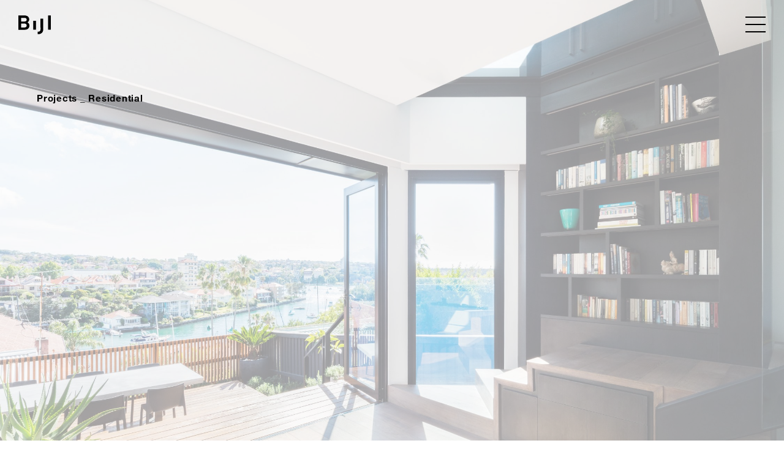

--- FILE ---
content_type: text/html; charset=UTF-8
request_url: https://www.bijlarchitecture.com.au/projects/doorzien-house
body_size: 6660
content:
<!DOCTYPE html>
<html xmlns="http://www.w3.org/1999/xhtml" lang="en-AU">
  <head>
  <meta charset="utf-8">
  <meta name="viewport" content="width=device-width, initial-scale=1">
  <meta name="format-detection" content="telephone=no">
  				
	<title>Doorzien House – Projects</title>
	<meta name="description" content="A semi with a Sydney harbour outlook becomes a sensory experience where traditional tensions between public and private space are explored through an interplay..." />

	<meta property="fb:app_id" content="">
	<meta property="og:url" content="https://www.bijlarchitecture.com.au/projects/doorzien-house" />
	<meta property="og:type" content="website" />
	<meta property="og:title" content="Doorzien House – Projects" />
	<meta property="og:image" content="https://www.bijlarchitecture.com.au/media/projects/doorzien-house/_1200x630_crop_center-center_none/Doorzien-House-Bijl-03.jpg" />
	<meta property="og:image:width" content="1200" />
	<meta property="og:image:height" content="630" />
	<meta property="og:description" content="A semi with a Sydney harbour outlook becomes a sensory experience where traditional tensions between public and private space are explored through an interplay..." />
	<meta property="og:site_name" content="Bijl" />
	<meta property="og:locale" content="en_AU" />
	<meta property="og:locale:alternate" content="en_AU" />
	
	<meta name="twitter:card" content="summary_large_image" />
	<meta name="twitter:site" content="" />
	<meta name="twitter:url" content="https://www.bijlarchitecture.com.au/projects/doorzien-house" />
	<meta name="twitter:title" content="Doorzien House – Projects" />
	<meta name="twitter:description" content="A semi with a Sydney harbour outlook becomes a sensory experience where traditional tensions between public and private space are explored through an interplay..." />
	<meta name="twitter:image" content="https://www.bijlarchitecture.com.au/media/projects/doorzien-house/_1200x600_crop_center-center_none/Doorzien-House-Bijl-03.jpg" />

	
	<link rel="home" href="https://www.bijlarchitecture.com.au/" />
	<link rel="canonical" href="https://www.bijlarchitecture.com.au/projects/doorzien-house">
  <link rel="manifest" href="/manifest.json">
  <meta name="theme-color" content="#ffffff">
  <link rel="stylesheet" href="/assets/styles/app.12062025.css">
  <script src="/assets/js/modernizr.js" async></script>
  <link rel="prefetch" href="/assets/img/log.jpg">
  <link rel="prefetch" href="/assets/img/log-mask.png">
  <!-- Global site tag (gtag.js) - Google Analytics -->
  <script async src="https://www.googletagmanager.com/gtag/js?id=UA-116216197-1"></script>
  <script>
    window.dataLayer = window.dataLayer || [];
    function gtag(){dataLayer.push(arguments);}
    gtag('js', new Date());

    gtag('config', 'UA-38011646-1');
  </script>
</head>  <body data-page="project">
    <div class="site">
      <header class="site-header" data-header>
    <div class="site-title">
      <a href="/#content"><svg xmlns="http://www.w3.org/2000/svg" viewBox="0 0 50 29"><title>Bijl</title><path d="M22.9 22.1h4.3V8.4h-4.3v13.7zm22.8 0H50V0h-4.3v22.1zm-11.6-.6c0 2.5-1.4 3.7-3.6 3.7-.3 0-.5 0-.7-.1V29h.7c4.2 0 7.8-2.5 7.8-7.3V5H34l.1 16.5zM14 10.8c1.4-.8 2.7-2.4 2.7-4.5 0-3.8-2.9-6.2-7.3-6.2H0v22.1h9.7c4.5 0 7.3-2.5 7.3-6.4.1-2.3-1.1-4.1-3-5zM9.3 9.5h-5V3.8h5c2.2 0 3.5 1.1 3.5 2.9 0 1.8-1.3 2.8-3.5 2.8zm-5 3.1h5.1c2.1 0 3.4 1.2 3.4 3 0 1.9-1.3 3.1-3.4 3.1H4.3v-6.1z"/></svg></a>
    </div>
    <button class="nav-icon" data-nav-toggle aria-label="Open Navigation">
    <div class="nav-icon__inner">
      <span class="bar"></span>
      <span class="bar"></span>
      <span class="bar"></span>
    </div>
  </button>
</header>      <div class="nav-overlay" data-nav aria-hidden="true">
  <button class="nav-close icon-close" data-nav-toggle aria-label="Close Navigation">
    <div class="icon-close__inner">
      <span class="bar"></span>
      <span class="bar"></span>
    </div>
  </button>
  <div class="nav-overlay__inner page-section">
    <div class="cols cols--wide">
      <div class="col col-6">
        <div class="t-large">
          <a href="/#content" class="logo-large">
            <svg xmlns="http://www.w3.org/2000/svg" viewBox="0 0 50 29"><title>Bijl</title><path d="M22.9 22.1h4.3V8.4h-4.3v13.7zm22.8 0H50V0h-4.3v22.1zm-11.6-.6c0 2.5-1.4 3.7-3.6 3.7-.3 0-.5 0-.7-.1V29h.7c4.2 0 7.8-2.5 7.8-7.3V5H34l.1 16.5zM14 10.8c1.4-.8 2.7-2.4 2.7-4.5 0-3.8-2.9-6.2-7.3-6.2H0v22.1h9.7c4.5 0 7.3-2.5 7.3-6.4.1-2.3-1.1-4.1-3-5zM9.3 9.5h-5V3.8h5c2.2 0 3.5 1.1 3.5 2.9 0 1.8-1.3 2.8-3.5 2.8zm-5 3.1h5.1c2.1 0 3.4 1.2 3.4 3 0 1.9-1.3 3.1-3.4 3.1H4.3v-6.1z"/></svg>          </a>
        </div>
      </div>
      <div class="col col-6 t-medium" data-nav-menu>
        <ul class="project-list primary-nav lazyload animation--fade-in-stagger" data-expand="-50">
          <li><a href="/about">About</a></li>
          <li><a href="/projects" class="is-active">Projects</a></li>
          <li><a href="/media-awards">Media &amp; Awards</a></li>
          <li><a href="/news">News</a></li>
        </ul>
      </div>
    </div>
  </div>
  <footer class="site-footer">
  <div class="cols cols--wide lazyload animation--fade-in-stagger" data-expand="-50">
    <div class="col col-3 t-paragraphs t-no-link site-footer__map">
      <p class="t-bold">
        <a href="/#content">Bijl Architecture</a>
      </p>
              <p>
                      <a href="https://goo.gl/maps/nd1KyjxrqfjJtc6P7" target="_blank">
                      Cammeraygal Land<br />
7/100 Penshurst Street Willoughby <br />
NSW 2068 Australia (View Map)<br />
<br />
We acknowledge the traditional owners and custodians of the lands and waters upon which we work, which remain unceded, and we pay our respect to their elders past and present.
                      </a>
                  </p>
      
      <p class="site-footer__copy hide-on-mobile">&copy; 2026 Bijl Architecture</p>
    </div>
    <div class="col col-3 t-paragraphs t-no-link site-footer__contact">
      <p class="t-bold">Contact</p>
      <p><a href="tel:+61299587950" class="prevent-history">+61 2 9958 7950</a><br>      <a href="mailto:studio@bijlarchitecture.com.au" class="prevent-history">studio@bijlarchitecture.com.au</a></p>
    </div>
    <div class="col col-3 t-paragraphs t-no-link site-footer__newsletter">
      <p class="t-bold hide-on-mobile">Sign up</p>
      <p class="t-bold hide-on-desktop" data-newsletter-toggle>Sign up</p>
      <p class="hide-on-mobile"><span class="footer__hoverable" data-newsletter-toggle>Sign up to BIJL&#039;s monthly newsletter to find out more about our design process, project news, people and events.</span></p>
    </div>
    <div class="col col-3 t-paragraphs t-no-link site-footer__social">
      <p class="t-bold site-footer__social-header">
        <span>Follow Bijl</span>
      </p>
      <p class="hide-on-mobile">
                  <a href="http://instagram.com/bijlarchitecture" target="_blank">Instagram</a><br>
                  <a href="https://archello.com/brand/bijl-architecture" target="_blank">Archello</a><br>
              </p>
      <div class="hide-on-desktop social-logos">
        <div class="social-logos__wrap">
                      <a href="http://instagram.com/bijlarchitecture" target="_blank" aria-label="Instagram">
                                            <img src="https://www.bijlarchitecture.com.au/media/footer/social/social-instagram.svg" alt="Instagram">
                          </a>
                      <a href="https://archello.com/brand/bijl-architecture" target="_blank" aria-label="Archello">
                                            <img src="https://www.bijlarchitecture.com.au/media/footer/social/Archello_SocialIcon_RoundedSquare_White_32px.png" alt="Archello">
                          </a>
                  </div>
      </div>
    </div>
  </div>
  <p class="site-footer__copy hide-on-desktop">&copy; 2026 Bijl Architecture</p>
</footer></div>            <main class="content" role="main" data-content>
      	      <div class="project-curtain page-section" data-project-curtain aria-hidden="true">
      <div class="cols project-curtain__content">
        <div class="col col-6">
          <p class="t-large" data-split-text>Seeing old things in new&nbsp;ways.</p>
        </div>
        <div class="col col-6">
        </div>
      </div>
    </div>
  
    <section class="page-section page-section--mh">
    <div class="page-section__title page-section__title--large"><a href="/projects">Projects</a> _ <a href="/projects#residential">Residential</a></div>
    <h1 class="t-large" data-project-title>Doorzien House</h1>

              <div class="page-bg-clip">
        <div class="page-bg page-bg--fixed">
          <img src="https://www.bijlarchitecture.com.au/media/projects/doorzien-house/_largeImage/Doorzien-House-Bijl-03.jpg" alt="">
        </div>
      </div>
    
    <div class="page-intro__proceed" data-scroll-link="content">
      <svg xmlns="http://www.w3.org/2000/svg" viewBox="0 0 38.35 20.28"><polyline points="36.93 1.41 19 18.87 1.41 1.41" fill="none" stroke="#000" stroke-linecap="square" stroke-miterlimit="10" stroke-width="2"/></svg>
    </div>
  </section>

  <section class="page-section bg-white" id="content">
    <div class="cols cols--wide">
      <div class="col col-6 t-medium hide-on-mobile">
        <p>Doorzien House</p>
      </div>
              <div class="col col-6 t-medium t-paragraphs">
          <p>
            A semi with a Sydney harbour outlook becomes a sensory experience where traditional tensions between public and private space are explored through an interplay of light, solid and void.
          </p>
        </div>
          </div>
  </section>

  <section class="project-vitals bg-white">
    <dl class="cols cols--wide lazyload animation--fade-in-stagger" data-expand="-50">
      <div class="col">
        <dd>Project.</dd><dt>Doorzien House</dt>
      </div>
            <div class="col">
        <dd>Category.</dd><dt>Residential</dt>
      </div>
                  <div class="col">
        <dd>Client.</dd><dt>Private</dt>
      </div>
                  <div class="col">
        <dd>Location.</dd><dt>Kirribilli, NSW - Cammeraygal land</dt>
      </div>
                  <div class="col">
        <dd>Completed.</dd><dt>2017</dt>
      </div>
                  <div class="col">
        <dd>Photography.</dd><dt>Katherine Lu</dt>
      </div>
          </dl>
  </section>

  <section class="project-media project-media--padded bg-white">
                                  <div class="project-media__module project-media__single project-media__single--left cols">
          <div class="col col-6">
                                          <img class="lazyload lazyload--fade img-block" src="data:image/svg+xml;utf8,%3Csvg xmlns=&#039;http%3A%2F%2Fwww.w3.org%2F2000%2Fsvg&#039; viewBox=&#039;0 0 1020 1500&#039;%3E%3C/svg%3E" data-src="https://www.bijlarchitecture.com.au/media/projects/doorzien-house/_mediumImage/Doorzien-House-Bijl-02.jpg" alt="" data-srcset="https://www.bijlarchitecture.com.au/media/projects/doorzien-house/_smallImage/Doorzien-House-Bijl-02.jpg 510w 750h, https://www.bijlarchitecture.com.au/media/projects/doorzien-house/_mediumImage/Doorzien-House-Bijl-02.jpg 1020w 1500h, https://www.bijlarchitecture.com.au/media/projects/doorzien-house/_largeImage/Doorzien-House-Bijl-02.jpg 1530w 2250h" data-sizes="auto">
  
        </div>
        </div>
                                        <div class="project-media__module project-media__single project-media__single--right cols">
          <div class="col col-6">
                                          <img class="lazyload lazyload--fade img-block" src="data:image/svg+xml;utf8,%3Csvg xmlns=&#039;http%3A%2F%2Fwww.w3.org%2F2000%2Fsvg&#039; viewBox=&#039;0 0 1500 936&#039;%3E%3C/svg%3E" data-src="https://www.bijlarchitecture.com.au/media/projects/doorzien-house/_mediumImage/Doorzien-House-Bijl-03.jpg" alt="" data-srcset="https://www.bijlarchitecture.com.au/media/projects/doorzien-house/_smallImage/Doorzien-House-Bijl-03.jpg 750w 468h, https://www.bijlarchitecture.com.au/media/projects/doorzien-house/_mediumImage/Doorzien-House-Bijl-03.jpg 1500w 936h, https://www.bijlarchitecture.com.au/media/projects/doorzien-house/_largeImage/Doorzien-House-Bijl-03.jpg 2250w 1404h" data-sizes="auto">
  
        </div>
        </div>
                        <div class="project-media__module project-media__text project-media__text--right cols cols--wide">
          <div class="col col-6">
            <div class="t-paragraphs t-paragraphs--cap t-reg">
              <p><em>Doorzien - </em>“see-through” in Dutch - aptly describes the design strategy for this narrow semi, located on a steep site in a heritage conservation area on Sydney’s Lower North Shore. To move through the dwelling is to feel the Kirribilli topography; a three-metre slab of exposed sandstone bedrock in the cellar is a reminder of place and time.<br></p>
            </div>
          </div>
        </div>
                                <div class="project-media__module project-media__single project-media__single--large cols">
          <div class="col col-12">
                                          <img class="lazyload lazyload--fade img-block" src="data:image/svg+xml;utf8,%3Csvg xmlns=&#039;http%3A%2F%2Fwww.w3.org%2F2000%2Fsvg&#039; viewBox=&#039;0 0 2250 1564&#039;%3E%3C/svg%3E" data-src="https://www.bijlarchitecture.com.au/media/projects/doorzien-house/_largeImage/Doorzien-House-Bijl-04.jpg" alt="" data-srcset="https://www.bijlarchitecture.com.au/media/projects/doorzien-house/_smallImage/Doorzien-House-Bijl-04.jpg 750w 521h, https://www.bijlarchitecture.com.au/media/projects/doorzien-house/_mediumImage/Doorzien-House-Bijl-04.jpg 1500w 1043h, https://www.bijlarchitecture.com.au/media/projects/doorzien-house/_largeImage/Doorzien-House-Bijl-04.jpg 2250w 1564h, https://www.bijlarchitecture.com.au/media/projects/doorzien-house/_xLargeImage/Doorzien-House-Bijl-04.jpg 3000w 2085h" data-sizes="auto">
  
          </div>
        </div>
                                        <div class="project-media__module project-media__single project-media__single--left cols">
          <div class="col col-6">
                                          <img class="lazyload lazyload--fade img-block" src="data:image/svg+xml;utf8,%3Csvg xmlns=&#039;http%3A%2F%2Fwww.w3.org%2F2000%2Fsvg&#039; viewBox=&#039;0 0 1500 998&#039;%3E%3C/svg%3E" data-src="https://www.bijlarchitecture.com.au/media/projects/doorzien-house/_mediumImage/Doorzien-House-Bijl-05.jpg" alt="" data-srcset="https://www.bijlarchitecture.com.au/media/projects/doorzien-house/_smallImage/Doorzien-House-Bijl-05.jpg 750w 499h, https://www.bijlarchitecture.com.au/media/projects/doorzien-house/_mediumImage/Doorzien-House-Bijl-05.jpg 1500w 998h, https://www.bijlarchitecture.com.au/media/projects/doorzien-house/_largeImage/Doorzien-House-Bijl-05.jpg 2250w 1497h" data-sizes="auto">
  
        </div>
        </div>
                        <div class="project-media__module project-media__text project-media__text--right cols cols--wide">
          <div class="col col-6">
            <div class="t-paragraphs t-paragraphs--cap t-reg">
              <p>The clients’ brief called for a home where “crossing the threshold, the past is left behind”, and where interconnected yet separate living spaces could be experienced simultaneously. Transparency, layered views and intelligent luxury are embedded in the design response for what our clients now call their “forever house”. <br></p>
            </div>
          </div>
        </div>
                                        <div class="project-media__module project-media__single project-media__single--left cols">
          <div class="col col-6">
                                          <img class="lazyload lazyload--fade img-block" src="data:image/svg+xml;utf8,%3Csvg xmlns=&#039;http%3A%2F%2Fwww.w3.org%2F2000%2Fsvg&#039; viewBox=&#039;0 0 1020 1500&#039;%3E%3C/svg%3E" data-src="https://www.bijlarchitecture.com.au/media/projects/doorzien-house/_mediumImage/Doorzien-House-Bijl-06_2021-04-29-010150.jpg" alt="" data-srcset="https://www.bijlarchitecture.com.au/media/projects/doorzien-house/_smallImage/Doorzien-House-Bijl-06_2021-04-29-010150.jpg 510w 750h, https://www.bijlarchitecture.com.au/media/projects/doorzien-house/_mediumImage/Doorzien-House-Bijl-06_2021-04-29-010150.jpg 1020w 1500h, https://www.bijlarchitecture.com.au/media/projects/doorzien-house/_largeImage/Doorzien-House-Bijl-06_2021-04-29-010150.jpg 1530w 2250h" data-sizes="auto">
  
        </div>
        </div>
                                        <div class="project-media__module project-media__single project-media__single--left cols">
          <div class="col col-6">
                                          <img class="lazyload lazyload--fade img-block" src="data:image/svg+xml;utf8,%3Csvg xmlns=&#039;http%3A%2F%2Fwww.w3.org%2F2000%2Fsvg&#039; viewBox=&#039;0 0 999 1500&#039;%3E%3C/svg%3E" data-src="https://www.bijlarchitecture.com.au/media/projects/doorzien-house/_mediumImage/MG_1297.jpg" alt="" data-srcset="https://www.bijlarchitecture.com.au/media/projects/doorzien-house/_smallImage/MG_1297.jpg 500w 750h, https://www.bijlarchitecture.com.au/media/projects/doorzien-house/_mediumImage/MG_1297.jpg 999w 1500h, https://www.bijlarchitecture.com.au/media/projects/doorzien-house/_largeImage/MG_1297.jpg 1499w 2250h" data-sizes="auto">
  
        </div>
        </div>
                                        <div class="project-media__module project-media__single project-media__single--right cols">
          <div class="col col-6">
                                          <img class="lazyload lazyload--fade img-block" src="data:image/svg+xml;utf8,%3Csvg xmlns=&#039;http%3A%2F%2Fwww.w3.org%2F2000%2Fsvg&#039; viewBox=&#039;0 0 1000 1500&#039;%3E%3C/svg%3E" data-src="https://www.bijlarchitecture.com.au/media/projects/doorzien-house/_mediumImage/MG_3484-min.jpg" alt="" data-srcset="https://www.bijlarchitecture.com.au/media/projects/doorzien-house/_smallImage/MG_3484-min.jpg 500w 750h, https://www.bijlarchitecture.com.au/media/projects/doorzien-house/_mediumImage/MG_3484-min.jpg 1000w 1500h, https://www.bijlarchitecture.com.au/media/projects/doorzien-house/_largeImage/MG_3484-min.jpg 1500w 2250h" data-sizes="auto">
  
        </div>
        </div>
                                <div class="project-media__module project-media__single project-media__single--large cols">
          <div class="col col-12">
                                          <img class="lazyload lazyload--fade img-block" src="data:image/svg+xml;utf8,%3Csvg xmlns=&#039;http%3A%2F%2Fwww.w3.org%2F2000%2Fsvg&#039; viewBox=&#039;0 0 2250 1503&#039;%3E%3C/svg%3E" data-src="https://www.bijlarchitecture.com.au/media/projects/doorzien-house/_largeImage/Doorzien-House-Bijl-07_2021-04-29-010509.jpg" alt="" data-srcset="https://www.bijlarchitecture.com.au/media/projects/doorzien-house/_smallImage/Doorzien-House-Bijl-07_2021-04-29-010509.jpg 750w 501h, https://www.bijlarchitecture.com.au/media/projects/doorzien-house/_mediumImage/Doorzien-House-Bijl-07_2021-04-29-010509.jpg 1500w 1002h, https://www.bijlarchitecture.com.au/media/projects/doorzien-house/_largeImage/Doorzien-House-Bijl-07_2021-04-29-010509.jpg 2250w 1503h, https://www.bijlarchitecture.com.au/media/projects/doorzien-house/_xLargeImage/Doorzien-House-Bijl-07_2021-04-29-010509.jpg 3000w 2004h" data-sizes="auto">
  
          </div>
        </div>
                        <div class="project-media__module project-media__text project-media__text--right cols cols--wide">
          <div class="col col-6">
            <div class="t-paragraphs t-paragraphs--cap t-reg">
              <p>Living spaces were orientated to the rear; multiple interior viewlines serve as a counterpoint to the expansive harbour views. This approach continues to the rear garden, with bleacher-style steps moderating the level change, extending the study and sitting room interiors to form a third living space. <br></p>
            </div>
          </div>
        </div>
                                        <div class="project-media__module project-media__single project-media__single--left cols">
          <div class="col col-6">
                                          <img class="lazyload lazyload--fade img-block" src="data:image/svg+xml;utf8,%3Csvg xmlns=&#039;http%3A%2F%2Fwww.w3.org%2F2000%2Fsvg&#039; viewBox=&#039;0 0 1020 1500&#039;%3E%3C/svg%3E" data-src="https://www.bijlarchitecture.com.au/media/projects/doorzien-house/_mediumImage/Doorzien-House-Bijl-08_2021-04-29-011553.jpg" alt="" data-srcset="https://www.bijlarchitecture.com.au/media/projects/doorzien-house/_smallImage/Doorzien-House-Bijl-08_2021-04-29-011553.jpg 510w 750h, https://www.bijlarchitecture.com.au/media/projects/doorzien-house/_mediumImage/Doorzien-House-Bijl-08_2021-04-29-011553.jpg 1020w 1500h, https://www.bijlarchitecture.com.au/media/projects/doorzien-house/_largeImage/Doorzien-House-Bijl-08_2021-04-29-011553.jpg 1530w 2250h" data-sizes="auto">
  
        </div>
        </div>
                                <div class="project-media__module project-media__pair cols">
                    <div class="col col-6">
                                          <img class="lazyload lazyload--fade img-block" src="data:image/svg+xml;utf8,%3Csvg xmlns=&#039;http%3A%2F%2Fwww.w3.org%2F2000%2Fsvg&#039; viewBox=&#039;0 0 986 1500&#039;%3E%3C/svg%3E" data-src="https://www.bijlarchitecture.com.au/media/projects/doorzien-house/_mediumImage/MG_1311_2021-04-29-013636.jpg" alt="" data-srcset="https://www.bijlarchitecture.com.au/media/projects/doorzien-house/_smallImage/MG_1311_2021-04-29-013636.jpg 493w 750h, https://www.bijlarchitecture.com.au/media/projects/doorzien-house/_mediumImage/MG_1311_2021-04-29-013636.jpg 986w 1500h, https://www.bijlarchitecture.com.au/media/projects/doorzien-house/_largeImage/MG_1311_2021-04-29-013636.jpg 1479w 2250h" data-sizes="auto">
  
          </div>
                    <div class="col col-6">
                                          <img class="lazyload lazyload--fade img-block" src="data:image/svg+xml;utf8,%3Csvg xmlns=&#039;http%3A%2F%2Fwww.w3.org%2F2000%2Fsvg&#039; viewBox=&#039;0 0 986 1500&#039;%3E%3C/svg%3E" data-src="https://www.bijlarchitecture.com.au/media/projects/doorzien-house/_mediumImage/MG_1292_2021-04-29-014100.jpg" alt="" data-srcset="https://www.bijlarchitecture.com.au/media/projects/doorzien-house/_smallImage/MG_1292_2021-04-29-014100.jpg 493w 750h, https://www.bijlarchitecture.com.au/media/projects/doorzien-house/_mediumImage/MG_1292_2021-04-29-014100.jpg 986w 1500h, https://www.bijlarchitecture.com.au/media/projects/doorzien-house/_largeImage/MG_1292_2021-04-29-014100.jpg 1479w 2250h" data-sizes="auto">
  
          </div>
                  </div>
                        <div class="project-media__module project-media__text project-media__text--right cols cols--wide">
          <div class="col col-6">
            <div class="t-paragraphs t-paragraphs--cap t-reg">
              <p>Textures captured in the luxe bathrooms provide a muted counterplay to the airy insouciance of the living spaces. Art collected over a lifetime is brought together with new pieces on gallery-style white walls with high ceilings, imbuing the dwelling with memories old and new.</p>
            </div>
          </div>
        </div>
                                        <div class="project-media__module project-media__single project-media__single--left cols">
          <div class="col col-6">
                                          <img class="lazyload lazyload--fade img-block" src="data:image/svg+xml;utf8,%3Csvg xmlns=&#039;http%3A%2F%2Fwww.w3.org%2F2000%2Fsvg&#039; viewBox=&#039;0 0 1500 1004&#039;%3E%3C/svg%3E" data-src="https://www.bijlarchitecture.com.au/media/projects/doorzien-house/_mediumImage/Doorzien-House-Bijl-10.jpg" alt="" data-srcset="https://www.bijlarchitecture.com.au/media/projects/doorzien-house/_smallImage/Doorzien-House-Bijl-10.jpg 750w 502h, https://www.bijlarchitecture.com.au/media/projects/doorzien-house/_mediumImage/Doorzien-House-Bijl-10.jpg 1500w 1004h, https://www.bijlarchitecture.com.au/media/projects/doorzien-house/_largeImage/Doorzien-House-Bijl-10.jpg 2250w 1506h" data-sizes="auto">
  
        </div>
        </div>
                                <div class="project-media__module project-media__single project-media__single--large cols">
          <div class="col col-12">
                                          <img class="lazyload lazyload--fade img-block" src="data:image/svg+xml;utf8,%3Csvg xmlns=&#039;http%3A%2F%2Fwww.w3.org%2F2000%2Fsvg&#039; viewBox=&#039;0 0 2250 1591&#039;%3E%3C/svg%3E" data-src="https://www.bijlarchitecture.com.au/media/projects/doorzien-house/_largeImage/Doorzien-House-Bijl-11.jpg" alt="" data-srcset="https://www.bijlarchitecture.com.au/media/projects/doorzien-house/_smallImage/Doorzien-House-Bijl-11.jpg 750w 530h, https://www.bijlarchitecture.com.au/media/projects/doorzien-house/_mediumImage/Doorzien-House-Bijl-11.jpg 1500w 1061h, https://www.bijlarchitecture.com.au/media/projects/doorzien-house/_largeImage/Doorzien-House-Bijl-11.jpg 2250w 1591h, https://www.bijlarchitecture.com.au/media/projects/doorzien-house/_xLargeImage/Doorzien-House-Bijl-11.jpg 3000w 2121h" data-sizes="auto">
  
          </div>
        </div>
                        <div class="project-media__module project-media__text project-media__text--right cols cols--wide">
          <div class="col col-6">
            <div class="t-paragraphs t-paragraphs--cap t-reg">
              <p>Distinctive in its robust expression, the Doorzien House offers a precedent for breaking rank and dismantling the hillside cottage typology.</p>
            </div>
          </div>
        </div>
                                        <div class="project-media__module project-media__single project-media__single--left cols">
          <div class="col col-6">
                                          <img class="lazyload lazyload--fade img-block" src="data:image/svg+xml;utf8,%3Csvg xmlns=&#039;http%3A%2F%2Fwww.w3.org%2F2000%2Fsvg&#039; viewBox=&#039;0 0 1020 1500&#039;%3E%3C/svg%3E" data-src="https://www.bijlarchitecture.com.au/media/projects/doorzien-house/_mediumImage/Doorzien-House-Bijl-12.jpg" alt="" data-srcset="https://www.bijlarchitecture.com.au/media/projects/doorzien-house/_smallImage/Doorzien-House-Bijl-12.jpg 510w 750h, https://www.bijlarchitecture.com.au/media/projects/doorzien-house/_mediumImage/Doorzien-House-Bijl-12.jpg 1020w 1500h, https://www.bijlarchitecture.com.au/media/projects/doorzien-house/_largeImage/Doorzien-House-Bijl-12.jpg 1530w 2250h" data-sizes="auto">
  
        </div>
        </div>
                                        <div class="project-media__module project-media__single project-media__single--right cols">
          <div class="col col-6">
                                          <img class="lazyload lazyload--fade img-block" src="data:image/svg+xml;utf8,%3Csvg xmlns=&#039;http%3A%2F%2Fwww.w3.org%2F2000%2Fsvg&#039; viewBox=&#039;0 0 1020 1500&#039;%3E%3C/svg%3E" data-src="https://www.bijlarchitecture.com.au/media/projects/doorzien-house/_mediumImage/Doorzien-House-Bijl-13.jpg" alt="" data-srcset="https://www.bijlarchitecture.com.au/media/projects/doorzien-house/_smallImage/Doorzien-House-Bijl-13.jpg 510w 750h, https://www.bijlarchitecture.com.au/media/projects/doorzien-house/_mediumImage/Doorzien-House-Bijl-13.jpg 1020w 1500h, https://www.bijlarchitecture.com.au/media/projects/doorzien-house/_largeImage/Doorzien-House-Bijl-13.jpg 1530w 2250h" data-sizes="auto">
  
        </div>
        </div>
                                <div class="project-media__module project-media__pair cols">
                    <div class="col col-6">
                                          <img class="lazyload lazyload--fade img-block" src="data:image/svg+xml;utf8,%3Csvg xmlns=&#039;http%3A%2F%2Fwww.w3.org%2F2000%2Fsvg&#039; viewBox=&#039;0 0 1500 1125&#039;%3E%3C/svg%3E" data-src="https://www.bijlarchitecture.com.au/media/projects/doorzien-house/_mediumImage/Doorzien-House-Bijl-Diagram-01.jpg" alt="" data-srcset="https://www.bijlarchitecture.com.au/media/projects/doorzien-house/_smallImage/Doorzien-House-Bijl-Diagram-01.jpg 750w 563h, https://www.bijlarchitecture.com.au/media/projects/doorzien-house/_mediumImage/Doorzien-House-Bijl-Diagram-01.jpg 1500w 1125h, https://www.bijlarchitecture.com.au/media/projects/doorzien-house/_largeImage/Doorzien-House-Bijl-Diagram-01.jpg 2250w 1688h" data-sizes="auto">
  
          </div>
                    <div class="col col-6">
                                          <img class="lazyload lazyload--fade img-block" src="data:image/svg+xml;utf8,%3Csvg xmlns=&#039;http%3A%2F%2Fwww.w3.org%2F2000%2Fsvg&#039; viewBox=&#039;0 0 1500 1125&#039;%3E%3C/svg%3E" data-src="https://www.bijlarchitecture.com.au/media/projects/doorzien-house/_mediumImage/Doorzien-House-Bijl-Diagram-02.jpg" alt="" data-srcset="https://www.bijlarchitecture.com.au/media/projects/doorzien-house/_smallImage/Doorzien-House-Bijl-Diagram-02.jpg 750w 563h, https://www.bijlarchitecture.com.au/media/projects/doorzien-house/_mediumImage/Doorzien-House-Bijl-Diagram-02.jpg 1500w 1125h, https://www.bijlarchitecture.com.au/media/projects/doorzien-house/_largeImage/Doorzien-House-Bijl-Diagram-02.jpg 2250w 1688h" data-sizes="auto">
  
          </div>
                  </div>
            </section>

      <section class="awards page-section bg-white">
      <div class="cols cols--wide">
                <div class="col col-6">
          <div class="t-paragraphs">
            <h2 class="t-bold t-paragraphs__heading">Awards</h2>
                          <p>Merit Award - Alterations and Additions $2.25-2.5M (with SKOPE Constructions), NSW Master Builders Association Excellence in Housing Awards 2018</p>
                          <p>Highly Commended - Architect Designed Kitchen of the Year, TIDA Australia Kitchen Design Awards 2018<br />
Highly Commended - Architect Designed Bathroom Suite of the Year, TIDA Australia Bathroom Design Awards 2018<br />
Highly Commended - Residential Category, Polytec Design Awards 2017</p>
                          <p>Shortlisted - The Design Files Awards - Natalie Rosin - Kirribilli Ceramic Tapestry 2019</p>
                      </div>
        </div>
        
                <div class="col col-6 project-awards">
          <div class="t-paragraphs">
            <h2 class="t-bold t-paragraphs__heading">Articles</h2>
                          <p>
                Builtworks Podcast<br>                25 February 2021<br>                <em>The Doorzien House</em><br>                <a href="https://www.builtworks.com.au/doorzien-house/" target="_blank">Read</a>              </p>
                          <p>
                Habitus Living<br>                30 April 2018<br>                <em>A Semi-Detached In Kirribilli Gets Views Around Every Corner</em><br>                <a href="https://www.habitusliving.com/architecture/doorzien-house-by-bijl-architecture" target="_blank">Read</a>              </p>
                          <p>
                ArchDaily<br>                9 August 2018<br>                <em>Doorzien House</em><br>                <a href="https://www.archdaily.com/898411/doorzien-house-bijl-architecture" target="_blank">Read</a>              </p>
                          <p>
                Archilovers.com<br>                22 July 2018<br>                <em>Australian Interiors</em><br>                <a href="https://www.archilovers.com/projects/233258?utm_source=lov&amp;utm_medium=email&amp;utm_campaign=lov_news" target="_blank">Read</a>              </p>
                          <p>
                Inhabitat.com<br>                16 July 2018<br>                <em>Glass elements dramatically open up a solar-powered Sydney home</em><br>                <a href="https://inhabitat.com/glass-elements-dramatically-open-up-a-solar-powered-sydney-home/" target="_blank">Read</a>              </p>
                      </div>
        </div>
              </div>
    </section>
  
    <section class="page-section page-section--mh page-section--sm-pad related-projects">
          <h3 class="t-bold project-list__heading">Related Projects</h3>
    
    <div class="cols cols--wide project-list__group">
      <div class="col col-6 t-medium">
        <ul class="project-list project-list--edge" data-linked-container>
                      <li><a href="https://www.bijlarchitecture.com.au/projects/zuster-house" data-linked-trigger="0">Zuster House</a></li>
                      <li><a href="https://www.bijlarchitecture.com.au/projects/stealth-house" data-linked-trigger="1">Stealth House</a></li>
                      <li><a href="https://www.bijlarchitecture.com.au/projects/naremburn-house" data-linked-trigger="2">Naremburn House</a></li>
                      <li><a href="https://www.bijlarchitecture.com.au/projects/gitarren-haus" data-linked-trigger="3">Gitarren Haus</a></li>
                  </ul>
      </div>
    </div>

    <div class="page-bg-clip">
      <div class="page-bg page-bg--multiple page-bg--fixed">
                            <div class="page-bg__single is-active" data-linked-bg>
                                                        <img class="lazyload lazyload--fade lazypreload" src="data:image/svg+xml;utf8,%3Csvg xmlns=&#039;http%3A%2F%2Fwww.w3.org%2F2000%2Fsvg&#039; viewBox=&#039;0 0 1500 1414&#039;%3E%3C/svg%3E" data-src="https://www.bijlarchitecture.com.au/media/projects/zuster-house/_mediumImage/Zuster-Bijl-01_191209_002751.jpg" alt="" data-srcset="https://www.bijlarchitecture.com.au/media/projects/zuster-house/_smallImage/Zuster-Bijl-01_191209_002751.jpg 750w 707h, https://www.bijlarchitecture.com.au/media/projects/zuster-house/_mediumImage/Zuster-Bijl-01_191209_002751.jpg 1500w 1414h, https://www.bijlarchitecture.com.au/media/projects/zuster-house/_largeImage/Zuster-Bijl-01_191209_002751.jpg 2250w 2121h" data-sizes="auto">
  
                      </div>
                            <div class="page-bg__single" data-linked-bg>
                                                        <img class="lazyload lazyload--fade lazypreload" src="data:image/svg+xml;utf8,%3Csvg xmlns=&#039;http%3A%2F%2Fwww.w3.org%2F2000%2Fsvg&#039; viewBox=&#039;0 0 1500 1125&#039;%3E%3C/svg%3E" data-src="https://www.bijlarchitecture.com.au/media/projects/stealth-house/_mediumImage/BIJL_Stealth-House_0011.jpg" alt="" data-srcset="https://www.bijlarchitecture.com.au/media/projects/stealth-house/_smallImage/BIJL_Stealth-House_0011.jpg 750w 563h, https://www.bijlarchitecture.com.au/media/projects/stealth-house/_mediumImage/BIJL_Stealth-House_0011.jpg 1500w 1125h, https://www.bijlarchitecture.com.au/media/projects/stealth-house/_largeImage/BIJL_Stealth-House_0011.jpg 2250w 1688h" data-sizes="auto">
  
                      </div>
                            <div class="page-bg__single" data-linked-bg>
                                                        <img class="lazyload lazyload--fade lazypreload" src="data:image/svg+xml;utf8,%3Csvg xmlns=&#039;http%3A%2F%2Fwww.w3.org%2F2000%2Fsvg&#039; viewBox=&#039;0 0 1500 1002&#039;%3E%3C/svg%3E" data-src="https://www.bijlarchitecture.com.au/media/projects/naremburn-house/_mediumImage/Naremburn-House-Bijl-12.jpg" alt="" data-srcset="https://www.bijlarchitecture.com.au/media/projects/naremburn-house/_smallImage/Naremburn-House-Bijl-12.jpg 750w 501h, https://www.bijlarchitecture.com.au/media/projects/naremburn-house/_mediumImage/Naremburn-House-Bijl-12.jpg 1500w 1002h, https://www.bijlarchitecture.com.au/media/projects/naremburn-house/_largeImage/Naremburn-House-Bijl-12.jpg 2250w 1503h" data-sizes="auto">
  
                      </div>
                            <div class="page-bg__single" data-linked-bg>
                                                        <img class="lazyload lazyload--fade lazypreload" src="data:image/svg+xml;utf8,%3Csvg xmlns=&#039;http%3A%2F%2Fwww.w3.org%2F2000%2Fsvg&#039; viewBox=&#039;0 0 1500 1007&#039;%3E%3C/svg%3E" data-src="https://www.bijlarchitecture.com.au/media/projects/gitarren-haus/_mediumImage/Gitarren-Haus-Bijl-01_180906_140854.jpg" alt="" data-srcset="https://www.bijlarchitecture.com.au/media/projects/gitarren-haus/_smallImage/Gitarren-Haus-Bijl-01_180906_140854.jpg 750w 503h, https://www.bijlarchitecture.com.au/media/projects/gitarren-haus/_mediumImage/Gitarren-Haus-Bijl-01_180906_140854.jpg 1500w 1007h, https://www.bijlarchitecture.com.au/media/projects/gitarren-haus/_largeImage/Gitarren-Haus-Bijl-01_180906_140854.jpg 2250w 1510h" data-sizes="auto">
  
                      </div>
              </div>
    </div>
  </section>
    
      </main>
      <div class="screensaver" id="canvas-holder-screensaver"></div>
      <footer class="site-footer">
  <div class="cols cols--wide lazyload animation--fade-in-stagger" data-expand="-50">
    <div class="col col-3 t-paragraphs t-no-link site-footer__map">
      <p class="t-bold">
        <a href="/#content">Bijl Architecture</a>
      </p>
              <p>
                      <a href="https://goo.gl/maps/nd1KyjxrqfjJtc6P7" target="_blank">
                      Cammeraygal Land<br />
7/100 Penshurst Street Willoughby <br />
NSW 2068 Australia (View Map)<br />
<br />
We acknowledge the traditional owners and custodians of the lands and waters upon which we work, which remain unceded, and we pay our respect to their elders past and present.
                      </a>
                  </p>
      
      <p class="site-footer__copy hide-on-mobile">&copy; 2026 Bijl Architecture</p>
    </div>
    <div class="col col-3 t-paragraphs t-no-link site-footer__contact">
      <p class="t-bold">Contact</p>
      <p><a href="tel:+61299587950" class="prevent-history">+61 2 9958 7950</a><br>      <a href="mailto:studio@bijlarchitecture.com.au" class="prevent-history">studio@bijlarchitecture.com.au</a></p>
    </div>
    <div class="col col-3 t-paragraphs t-no-link site-footer__newsletter">
      <p class="t-bold hide-on-mobile">Sign up</p>
      <p class="t-bold hide-on-desktop" data-newsletter-toggle>Sign up</p>
      <p class="hide-on-mobile"><span class="footer__hoverable" data-newsletter-toggle>Sign up to BIJL&#039;s monthly newsletter to find out more about our design process, project news, people and events.</span></p>
    </div>
    <div class="col col-3 t-paragraphs t-no-link site-footer__social">
      <p class="t-bold site-footer__social-header">
        <span>Follow Bijl</span>
      </p>
      <p class="hide-on-mobile">
                  <a href="http://instagram.com/bijlarchitecture" target="_blank">Instagram</a><br>
                  <a href="https://archello.com/brand/bijl-architecture" target="_blank">Archello</a><br>
              </p>
      <div class="hide-on-desktop social-logos">
        <div class="social-logos__wrap">
                      <a href="http://instagram.com/bijlarchitecture" target="_blank" aria-label="Instagram">
                                            <img src="https://www.bijlarchitecture.com.au/media/footer/social/social-instagram.svg" alt="Instagram">
                          </a>
                      <a href="https://archello.com/brand/bijl-architecture" target="_blank" aria-label="Archello">
                                            <img src="https://www.bijlarchitecture.com.au/media/footer/social/Archello_SocialIcon_RoundedSquare_White_32px.png" alt="Archello">
                          </a>
                  </div>
      </div>
    </div>
  </div>
  <p class="site-footer__copy hide-on-desktop">&copy; 2026 Bijl Architecture</p>
</footer>      <div class="newsletter-overlay" data-newsletter aria-hidden="true">
  <button class="newsletter-close icon-close" data-newsletter-toggle aria-label="Close Newsletter">
    <div class="icon-close__inner">
      <span class="bar"></span>
      <span class="bar"></span>
    </div>
  </button>

  <div class="newsletter-overlay__inner page-section t-large">
    <div class="cols">
      <div class="col-9">
        <p>Sign up to Bijl news <span class="hide-on-desktop">for updates on new projects, events and studio gossip.</span></p>
        <form method="post" action="https://bijlarchitecture.us10.list-manage.com/subscribe/post?u=0eb79b8bf781f4739c0d55ef5&amp;id=9076f1d83c" class="newsletter-form" target="_blank">
          <div class="newsletter-form__row">
            <label for="form-first-name" class="visuallyhidden">First name</label>
            <input id="form-first-name" type="text" name="FNAME" required placeholder="First name" aria-label="First name">
          </div>
          <div class="newsletter-form__row">
            <label for="form-last-name" class="visuallyhidden">Last name</label>
            <input id="form-last-name" type="text" name="LNAME" required placeholder="Last name" aria-label="Last name">
          </div>
          <div class="newsletter-form__row">
            <label for="form-email-address" class="visuallyhidden">Email address</label>
            <input id="form-email-address" type="email" name="EMAIL" required placeholder="Email address" aria-label="Email address">
            <div style="position: absolute; left: -5000px;" aria-hidden="true"><input type="text" name="b_0eb79b8bf781f4739c0d55ef5_9076f1d83c" tabindex="-1" value=""></div>
            <button type="submit" aria-label="Submit">
              <svg data-name="Layer 1" xmlns="http://www.w3.org/2000/svg" viewBox="0 0 45.45 38.35"><polygon points="45.45 0 42.45 0 42.45 22 5.65 22 17.98 9.1 15.81 7.03 0 23.58 15.88 38.35 17.92 36.15 5.94 25 45.45 25 45.45 0"/></svg>
            </button>
          </div>
        </form>
      </div>
    </div>
  </div>

</div>      <div class="map-overlay" data-map-overlay aria-hidden="true">
  <button class="map-close icon-close" data-map-toggle aria-label="Close Map">
    <div class="icon-close__inner">
      <span class="bar"></span>
      <span class="bar"></span>
    </div>
  </button>

  <div class="map-canvas" data-map>
    <div data-map-marker data-lat="-33.801637" data-lng="151.198259" data-icon="/assets/img/map-marker-dot.svg" data-marker-type="marker">
  </div>

</div>    </div>
    <script src="https://maps.googleapis.com/maps/api/js?key=AIzaSyCUvczICMfpiY3kELL_RHxLLJjary9bmsw" type="text/javascript"></script>
<script src="/assets/js/bundle.12062025.js
" async></script>  </body>
</html>

--- FILE ---
content_type: text/css
request_url: https://www.bijlarchitecture.com.au/assets/styles/app.12062025.css
body_size: 8124
content:
/*! normalize.css v7.0.0 | MIT License | github.com/necolas/normalize.css */html{line-height:1.15;-ms-text-size-adjust:100%;-webkit-text-size-adjust:100%}body{margin:0}article,aside,footer,header,nav,section{display:block}figcaption,figure,main{display:block}hr{-webkit-box-sizing:content-box;box-sizing:content-box;height:0;overflow:visible}pre{font-family:monospace,monospace;font-size:1em}a{background-color:transparent;-webkit-text-decoration-skip:objects}abbr[title]{border-bottom:none;-webkit-text-decoration:underline dotted;text-decoration:underline dotted}b,strong{font-weight:bolder}code,kbd,samp{font-family:monospace,monospace;font-size:1em}dfn{font-style:italic}mark{background-color:#ff0;color:#000}small{font-size:80%}sub,sup{font-size:75%;line-height:0;position:relative;vertical-align:baseline}sub{bottom:-.25em}sup{top:-.5em}audio,video{display:inline-block}audio:not([controls]){display:none;height:0}img{border-style:none}svg:not(:root){overflow:hidden}button,input,optgroup,select,textarea{font-family:sans-serif;font-size:100%;line-height:1.15;margin:0}button,input{overflow:visible}button,select{text-transform:none}[type=reset],[type=submit],button,html [type=button]{-webkit-appearance:button}[type=button]::-moz-focus-inner,[type=reset]::-moz-focus-inner,[type=submit]::-moz-focus-inner,button::-moz-focus-inner{border-style:none;padding:0}[type=button]:-moz-focusring,[type=reset]:-moz-focusring,[type=submit]:-moz-focusring,button:-moz-focusring{outline:ButtonText dotted 1px}fieldset{padding:.35em .75em .625em}legend{-webkit-box-sizing:border-box;box-sizing:border-box;color:inherit;display:table;max-width:100%;padding:0;white-space:normal}progress{display:inline-block;vertical-align:baseline}textarea{overflow:auto}[type=checkbox],[type=radio]{-webkit-box-sizing:border-box;box-sizing:border-box;padding:0}[type=number]::-webkit-inner-spin-button,[type=number]::-webkit-outer-spin-button{height:auto}[type=search]{-webkit-appearance:textfield;outline-offset:-2px}[type=search]::-webkit-search-cancel-button,[type=search]::-webkit-search-decoration{-webkit-appearance:none}::-webkit-file-upload-button{-webkit-appearance:button;font:inherit}details,menu{display:block}summary{display:list-item}canvas{display:inline-block}[hidden],template{display:none}/*! Flickity v2.1.1
https://flickity.metafizzy.co
---------------------------------------------- */.flickity-enabled{position:relative}.flickity-enabled:focus{outline:0}.flickity-viewport{overflow:hidden;position:relative;height:100%}.flickity-slider{position:absolute;width:100%;height:100%}.flickity-enabled.is-draggable{-webkit-tap-highlight-color:transparent;tap-highlight-color:transparent;-webkit-user-select:none;-moz-user-select:none;-ms-user-select:none;user-select:none}.flickity-enabled.is-draggable .flickity-viewport{cursor:move;cursor:-webkit-grab;cursor:grab}.flickity-enabled.is-draggable .flickity-viewport.is-pointer-down{cursor:-webkit-grabbing;cursor:grabbing}.flickity-button{position:absolute;background:rgba(255,255,255,.75);border:none;color:#333}.flickity-button:hover{background:#fff;cursor:pointer}.flickity-button:focus{outline:0;-webkit-box-shadow:0 0 0 5px #19F;box-shadow:0 0 0 5px #19F}.flickity-button:active{opacity:.6}.flickity-button:disabled{opacity:.3;cursor:auto;pointer-events:none}.flickity-button-icon{fill:#333}.flickity-prev-next-button{top:50%;width:44px;height:44px;border-radius:50%;-webkit-transform:translateY(-50%);-ms-transform:translateY(-50%);transform:translateY(-50%)}.flickity-prev-next-button.previous{left:10px}.flickity-prev-next-button.next{right:10px}.flickity-rtl .flickity-prev-next-button.previous{left:auto;right:10px}.flickity-rtl .flickity-prev-next-button.next{right:auto;left:10px}.flickity-prev-next-button .flickity-button-icon{position:absolute;left:20%;top:20%;width:60%;height:60%}.flickity-page-dots{position:absolute;width:100%;bottom:-25px;padding:0;margin:0;list-style:none;text-align:center;line-height:1}.flickity-rtl .flickity-page-dots{direction:rtl}.flickity-page-dots .dot{display:inline-block;width:10px;height:10px;margin:0 8px;background:#333;border-radius:50%;opacity:.25;cursor:pointer}.flickity-page-dots .dot.is-selected{opacity:1}ul{margin:0;padding:0;list-style:none}button,input,select,textarea{-webkit-appearance:none;-moz-appearance:none;appearance:none;border:0;padding:0;background:0 0;border-radius:0;line-height:inherit;font:inherit;resize:none;letter-spacing:inherit;color:inherit}button:focus,input:focus,select:focus,textarea:focus{outline:0}figure{margin:0;padding:0}button{cursor:pointer}dd,dl,dt{margin:0;display:block}@-webkit-keyframes bob{0%{-webkit-transform:translateY(-15%);transform:translateY(-15%);opacity:0}25%,75%{opacity:1}100%{-webkit-transform:translateY(15%);transform:translateY(15%);opacity:0}}@keyframes bob{0%{-webkit-transform:translateY(-15%);transform:translateY(-15%);opacity:0}25%,75%{opacity:1}100%{-webkit-transform:translateY(15%);transform:translateY(15%);opacity:0}}@-webkit-keyframes fadeIn{0%{-webkit-transform:translateY(15%);transform:translateY(15%);opacity:0}100%{-webkit-transform:translateY(0);transform:translateY(0);opacity:1}}@keyframes fadeIn{0%{-webkit-transform:translateY(15%);transform:translateY(15%);opacity:0}100%{-webkit-transform:translateY(0);transform:translateY(0);opacity:1}}.animation--fade-in-delay{-webkit-transform:translateY(15%);-ms-transform:translateY(15%);transform:translateY(15%);opacity:0;will-change:transform,opacity}.animation--fade-in-delay.lazyloaded{-webkit-animation:fadeIn 500ms;animation:fadeIn 500ms;-webkit-animation-fill-mode:both;animation-fill-mode:both;-webkit-animation-delay:500ms;animation-delay:500ms}.animation--fade-in-stagger>*{-webkit-transform:translateY(15%);-ms-transform:translateY(15%);transform:translateY(15%);opacity:0}.animation--fade-in-stagger.lazyloaded>:nth-child(1){-webkit-animation-delay:150ms;animation-delay:150ms}.animation--fade-in-stagger.lazyloaded>:nth-child(2){-webkit-animation-delay:300ms;animation-delay:300ms}.animation--fade-in-stagger.lazyloaded>:nth-child(3){-webkit-animation-delay:450ms;animation-delay:450ms}.animation--fade-in-stagger.lazyloaded>:nth-child(4){-webkit-animation-delay:600ms;animation-delay:600ms}.animation--fade-in-stagger.lazyloaded>:nth-child(5){-webkit-animation-delay:750ms;animation-delay:750ms}.animation--fade-in-stagger.lazyloaded>:nth-child(6){-webkit-animation-delay:900ms;animation-delay:900ms}.animation--fade-in-stagger.lazyloaded>:nth-child(7){-webkit-animation-delay:1050ms;animation-delay:1050ms}.animation--fade-in-stagger.lazyloaded>:nth-child(8){-webkit-animation-delay:1200ms;animation-delay:1200ms}.animation--fade-in-stagger.lazyloaded>:nth-child(9){-webkit-animation-delay:1350ms;animation-delay:1350ms}.animation--fade-in-stagger.lazyloaded>:nth-child(10){-webkit-animation-delay:1500ms;animation-delay:1500ms}.animation--fade-in-stagger.lazyloaded>:nth-child(11){-webkit-animation-delay:1650ms;animation-delay:1650ms}.animation--fade-in-stagger.lazyloaded>*{-webkit-animation:fadeIn 500ms;animation:fadeIn 500ms;-webkit-animation-fill-mode:both;animation-fill-mode:both}.animation--fade-in-stagger.lazyloaded>:nth-child(12){-webkit-animation-delay:1800ms;animation-delay:1800ms}img.lazyload,img.lazyloading{opacity:0}img.lazyloaded{opacity:1}.lazyload--fade{-webkit-transition:opacity 500ms;-o-transition:opacity 500ms;transition:opacity 500ms}@font-face{font-family:"Helvetica Neue";font-weight:400;src:url(../font/1b950d2a-907a-4888-8056-0d44e8e86338.eot?#iefix);src:url(../font/1b950d2a-907a-4888-8056-0d44e8e86338.eot?#iefix) format("eot"),url(../font/3a46542f-f429-4821-9a88-62e3be54a640.woff2) format("woff2"),url(../font/50ac1699-f3d2-47b6-878f-67a368a17c41.woff) format("woff"),url(../font/0be5590f-8353-4ef3-ada1-43ac380859f8.ttf) format("truetype"),url(../font/82a4e1c2-7ffd-4c58-86fa-4010a6723c8e.svg#82a4e1c2-7ffd-4c58-86fa-4010a6723c8e) format("svg")}@font-face{font-family:"Helvetica Neue";font-weight:700;src:url(../font/8a6c3e5a-88a5-430c-91d8-7767ce971d12.eot?#iefix);src:url(../font/8a6c3e5a-88a5-430c-91d8-7767ce971d12.eot?#iefix) format("eot"),url(../font/531c5a28-5575-4f58-96d4-a80f7b702d7b.woff2) format("woff2"),url(../font/439c5962-f9fe-4eaf-a1f6-f41d42edba75.woff) format("woff"),url(../font/419a308d-b777-4f84-9235-2caf4a98ec23.ttf) format("truetype"),url(../font/e4d5b881-6835-45b7-8766-3e5b9e7cab8b.svg#e4d5b881-6835-45b7-8766-3e5b9e7cab8b) format("svg")}body{font-family:"Helvetica Neue",Helvetica,Arial,sans-serif;color:#000;letter-spacing:.05em;-webkit-font-smoothing:antialiased;-moz-osx-font-smoothing:grayscale}@media (max-width:1279px){body{font-size:14px;line-height:21px}}@media (min-width:1280px){body{font-size:15px;line-height:20px}}h1,h2,h3,h4,h5,h6{font-weight:inherit;font-size:inherit;margin:0}a{color:inherit;text-decoration:none}p{margin:0}::-moz-selection{background-color:#000;color:#fff}::selection{background-color:#000;color:#fff}.t-bold,strong{font-weight:700}@media (min-width:1024px) and (max-width:1279px){.t-reg{font-size:17px;line-height:23px}}@media (min-width:1280px){.t-reg{font-size:17px;line-height:23px}}@media (max-width:1023px){.t-medium{letter-spacing:.021em;font-size:25px;line-height:30px}}@media (min-width:1024px) and (max-width:1279px){.t-medium{letter-spacing:.025em;font-size:28px;line-height:33px}}@media (min-width:1280px){.t-medium{letter-spacing:.025em;font-size:35px;line-height:41px}}@media (max-width:767px){.t-large{margin-left:-.025em;letter-spacing:.028em;font-size:33px;line-height:41px}.t-large .logo-large{margin-left:.025em}}@media (min-width:768px) and (max-width:1279px){.t-large{margin-left:-.05em;font-size:51px;line-height:56px}.t-large .logo-large{margin-left:.06em}}@media (min-width:1280px){.t-large{margin-left:-.05em;font-size:63px;line-height:71px}.t-large .logo-large{margin-left:.06em}}@media (max-width:1023px){.t-paragraphs:not(.t-medium):not(.t-large) p+p,.t-paragraphs:not(.t-medium):not(.t-large) ul+p{margin-top:21px}}@media (min-width:1024px){.t-paragraphs:not(.t-medium):not(.t-large) p+p,.t-paragraphs:not(.t-medium):not(.t-large) ul+p{margin-top:20px}}@media (max-width:1023px){.t-paragraphs:not(.t-medium):not(.t-large) .t-paragraphs__heading{margin-bottom:21px}.t-paragraphs:not(.t-medium):not(.t-large) .t-paragraphs__heading:not(:first-child){margin-top:21px}}@media (min-width:1024px){.t-paragraphs:not(.t-medium):not(.t-large) .t-paragraphs__heading{margin-bottom:20px}.t-paragraphs:not(.t-medium):not(.t-large) .t-paragraphs__heading:not(:first-child){margin-top:20px}}@media (max-width:1023px){.t-paragraphs.t-reg p+p,.t-paragraphs.t-reg ul+p{margin-top:21px}}@media (min-width:1024px){.t-paragraphs.t-reg p+p,.t-paragraphs.t-reg ul+p{margin-top:23px}}@media (max-width:1023px){.t-paragraphs.t-reg .t-paragraphs__heading{margin-bottom:21px}}@media (min-width:1024px){.t-paragraphs.t-reg .t-paragraphs__heading{margin-bottom:23px}}.t-paragraphs.t-medium{max-width:22em}@media (max-width:1023px){.t-paragraphs.t-medium p+p,.t-paragraphs.t-medium ul+p{margin-top:30px}}@media (min-width:1024px){.t-paragraphs.t-medium p+p,.t-paragraphs.t-medium ul+p{margin-top:41px}}@media (max-width:1023px){.t-paragraphs.t-medium .t-paragraphs__heading{margin-bottom:30px}}@media (min-width:1024px){.t-paragraphs.t-medium .t-paragraphs__heading{margin-bottom:41px}}@media (max-width:1023px){.t-paragraphs.t-large p+p,.t-paragraphs.t-large ul+p{margin-top:41px}}@media (min-width:1024px){.t-paragraphs.t-large p+p,.t-paragraphs.t-large ul+p{margin-top:71px}}@media (max-width:1023px){.t-paragraphs.t-large .t-paragraphs__heading{margin-bottom:41px}}@media (min-width:1024px){.t-paragraphs.t-large .t-paragraphs__heading{margin-bottom:71px}}.t-paragraphs ul li:before{content:'-';margin-right:.25em;margin-left:-.66666em}.t-paragraphs:not(.t-no-link) a{padding-bottom:1px;border-bottom:1px solid;-webkit-transition:opacity 350ms;-o-transition:opacity 350ms;transition:opacity 350ms}.t-paragraphs:not(.t-no-link) a:hover{opacity:.3}.t-paragraphs--cap{max-width:35.2666666667em}.embed-snippet{display:none}.responsive-embed{position:relative;width:100%;height:0;padding-bottom:56.25%}.responsive-embed iframe{position:absolute;top:0;left:0;width:100%;height:100%}@media (min-width:1024px){.hide-on-desktop{display:none}}@media (max-width:1023px){.hide-on-mobile{display:none}}[data-split-text]{opacity:0}.visuallyhidden{display:none}:root{--ios-gap:.1px}*,:after,:before{-webkit-box-sizing:border-box;box-sizing:border-box}html{width:100vw;overflow-x:hidden}html.is-locked{overflow-y:hidden}.bg-grey{background-color:#EEE}.bg-white{background-color:#fff}.site-header{position:fixed;top:0;left:0;z-index:100;width:100vw;display:-webkit-box;display:-webkit-flex;display:-ms-flexbox;display:flex;-webkit-box-pack:justify;-webkit-justify-content:space-between;-ms-flex-pack:justify;justify-content:space-between;-webkit-box-align:center;-webkit-align-items:center;-ms-flex-align:center;align-items:center;pointer-events:none;-webkit-transition:all 350ms;-o-transition:all 350ms;transition:all 350ms}.site-header>*{pointer-events:all}@media (max-width:767px){.site-header{height:46px}}@media (min-width:768px){.site-header{height:66px}}@media (min-width:1280px){.site-header{height:80px}}.nav-icon{position:relative;cursor:pointer;display:-webkit-box;display:-webkit-flex;display:-ms-flexbox;display:flex;-webkit-box-pack:center;-webkit-justify-content:center;-ms-flex-pack:center;justify-content:center;-webkit-box-align:center;-webkit-align-items:center;-ms-flex-align:center;align-items:center}.nav-icon:hover .bar:first-child{-webkit-transform:translateY(3px);-ms-transform:translateY(3px);transform:translateY(3px)}.nav-icon:hover .bar:last-child{-webkit-transform:translateY(-3px);-ms-transform:translateY(-3px);transform:translateY(-3px)}@media (max-width:767px){.nav-icon{width:54px;height:46px}}@media (min-width:768px) and (max-width:1279px){.nav-icon{width:73px;height:66px}}@media (min-width:1280px){.nav-icon{width:93px;height:80px}}.nav-icon .bar{position:absolute;left:0;display:block;width:100%;height:2px;background:#000;transition:transform 500ms cubic-bezier(1,0,0,1),-webkit-transform 500ms cubic-bezier(1,0,0,1)}.nav-icon .bar:first-child{top:0}.nav-icon .bar:nth-child(2){top:12px}@media (max-width:767px){.nav-icon .bar:nth-child(2){top:7px}}.nav-icon .bar:last-child{bottom:0}.nav-icon__inner{position:relative}@media (min-width:768px){.nav-icon__inner{width:33px;height:26px}}@media (max-width:767px){.nav-icon__inner{width:20px;height:16px}}.site-title{-webkit-transition:opacity 250ms;-o-transition:opacity 250ms;transition:opacity 250ms}@media (max-width:767px){.site-title{margin-left:15px;margin-top:3px}.site-title svg{width:35px;height:20px}}@media (min-width:768px){.site-title svg{width:53px;height:31px}}@media (min-width:768px) and (max-width:1279px){.site-title{margin-left:20px}}@media (min-width:1280px){.site-title{margin-left:30px}}.site-title a,.site-title svg{display:block}.latest-news__title{-webkit-transition:opacity 350ms;-o-transition:opacity 350ms;transition:opacity 350ms}@media (min-width:1024px){.latest-news__title{min-height:123px}}.latest-news__entry{display:block}@media (max-width:1023px){.latest-news__entry{margin-bottom:34px}}.latest-news__entry:hover .latest-news__title{opacity:.35}@media (max-width:1023px){.latest-news .latest-news__entry:last-child{margin-bottom:0}}@media (max-width:1023px){.latest-news__date{margin-top:10px}}@media (max-width:1023px){.latest-news__heading{margin-bottom:10px}}@media (min-width:1024px){.latest-news__heading{margin-bottom:15px}}.site-footer{background-color:#000;color:#fff}@media (max-width:767px){.site-footer{padding:34px 27px 68px}}@media (min-width:768px){.site-footer{padding:40px}}@media (min-width:1024px){.site-footer p{max-width:300px}}@media (min-width:1280px){.site-footer{padding:60px}}@media (max-width:1023px){.site-footer p{margin:0!important}.site-footer__contact,.site-footer__newsletter,.site-footer__social{padding:9px 0 10px;border-top:1px solid}.site-footer__social{border-bottom:1px solid;margin-bottom:10px}.site-footer__contact{margin-top:10px}.site-footer__social-header{display:-webkit-box;display:-webkit-flex;display:-ms-flexbox;display:flex;-webkit-box-pack:justify;-webkit-justify-content:space-between;-ms-flex-pack:justify;justify-content:space-between;-webkit-box-align:center;-webkit-align-items:center;-ms-flex-align:center;align-items:center;padding-right:8px}.header-icon{-webkit-transform:rotate(-90deg);-ms-transform:rotate(-90deg);transform:rotate(-90deg);transition:transform 350ms,-webkit-transform 350ms}.header-icon polyline{stroke:#fff}.social-logos__wrap{margin-top:10px;display:-webkit-inline-box;display:-webkit-inline-flex;display:-ms-inline-flexbox;display:inline-flex}.social-logos__wrap a{width:20px;height:20px;display:block;margin-right:30px}.social-logos__wrap a:last-child{margin-right:0}.social-logos__wrap img{display:block;width:20px}}.footer__hoverable{display:inline-block;cursor:pointer}.footer__hoverable,.site-footer a{-webkit-transition:opacity 350ms;-o-transition:opacity 350ms;transition:opacity 350ms}.footer__hoverable:hover,.site-footer a:hover{opacity:.35}.page-section--mh{min-height:100vh}.page-section--mh:first-of-type{min-height:100vh;min-height:calc(100vh - var(--ios-gap))}.page-section{position:relative}@media (max-width:767px){.page-section{padding:73px 27px}}@media (min-width:768px) and (max-width:1279px){.page-section{padding:100px 40px}}@media (min-width:1280px){.page-section{padding:150px 60px}}@media (max-width:767px){.page-section--sm-pad{padding:34px 27px}}@media (min-width:768px) and (max-width:1279px){.page-section--sm-pad{padding:40px}}@media (min-width:1280px){.page-section--sm-pad{padding:60px}}.page-bg{position:absolute;top:0;left:0;height:100%;width:100%;z-index:-1}.page-bg img{display:block;width:100%;height:100%;-o-object-fit:cover;object-fit:cover;font-family:'object-fit: cover';opacity:.4}.page-bg.page-bg--multiple>*{position:absolute;top:0;left:0;opacity:0;-webkit-transition:opacity 500ms 250ms;-o-transition:opacity 500ms 250ms;transition:opacity 500ms 250ms}.page-bg.page-bg--multiple>.is-active{opacity:1}.page-bg__single{height:100%;width:100%}.page-bg--fixed{height:100vh;width:100vw;position:fixed}.page-bg-clip{position:absolute;top:0;left:0;z-index:-1;width:100%;height:100%}.page-bg-clip .page-bg--fixed{position:absolute}@supports ((-webkit-clip-path:inset(0 0 0 0)) or (clip-path:inset(0 0 0 0))) or (-webkit-clip-path:inset(0 0 0 0)){.page-bg-clip{-webkit-clip-path:inset(0 0 0 0);clip-path:inset(0 0 0 0);-webkit-backface-visibility:hidden;backface-visibility:hidden}.page-bg-clip .page-bg--fixed{position:fixed}}.page-section__title{font-weight:700}@media (max-width:1023px){.page-section__title{margin-bottom:7px}}@media (min-width:1024px){.page-section__title{margin-bottom:20px}}.page-section__title a{-webkit-transition:opacity 350ms;-o-transition:opacity 350ms;transition:opacity 350ms}.page-section__title a:hover{opacity:.35}@media (max-width:1023px){.page-section__title--large{margin-bottom:0}}@media (min-width:1024px){.page-section__title--large{margin-bottom:4px}}@media (max-width:767px){.page-nav-container{margin-bottom:68px}}@media (min-width:768px) and (max-width:1023px){.page-nav-container{margin-bottom:100px}}.page-nav-container a{-webkit-transition:opacity 350ms,margin-left 350ms cubic-bezier(1,0,0,1);-o-transition:opacity 350ms,margin-left 350ms cubic-bezier(1,0,0,1);transition:opacity 350ms,margin-left 350ms cubic-bezier(1,0,0,1)}.page-nav-container a:hover{opacity:.35;margin-left:.25em}@media (min-width:1024px){.col-1{width:8.33333%}.offset-1{margin-left:8.33333%}.col-2{width:16.66667%}.offset-2{margin-left:16.66667%}.col-3{width:25%}.offset-3{margin-left:25%}.col-4{width:33.33333%}.offset-4{margin-left:33.33333%}.col-5{width:41.66667%}.offset-5{margin-left:41.66667%}.col-6{width:50%}.offset-6{margin-left:50%}.col-7{width:58.33333%}.offset-7{margin-left:58.33333%}.col-8{width:66.66667%}.offset-8{margin-left:66.66667%}.col-9{width:75%}.offset-9{margin-left:75%}.col-10{width:83.33333%}.offset-10{margin-left:83.33333%}.col-11{width:91.66667%}.offset-11{margin-left:91.66667%}.col-12{width:100%}.offset-12{margin-left:100%}.cols{display:-webkit-box;display:-webkit-flex;display:-ms-flexbox;display:flex;padding-right:10px;padding-left:10px;margin-right:-20px;margin-left:-20px}.cols--wrap{-webkit-flex-wrap:wrap;-ms-flex-wrap:wrap;flex-wrap:wrap}.col{padding-right:10px;padding-left:10px}.col-flex{-webkit-box-flex:1;-webkit-flex:1 0 0;-ms-flex:1 0 0;flex:1 0 0}}@media (min-width:1280px){.cols--wide{display:-webkit-box;display:-webkit-flex;display:-ms-flexbox;display:flex;padding-right:30px;padding-left:30px;margin-right:-60px;margin-left:-60px}.cols--wide .col{padding-right:30px;padding-left:30px}}.img-block{display:block;width:100%;height:auto}img{pointer-events:none;-webkit-user-select:none;-moz-user-select:none;-ms-user-select:none;user-select:none}.accordion{margin-bottom:-10px}@media (max-width:1023px){.accordion{margin-top:21px;margin-bottom:24px}}[data-accordion-content]{overflow:hidden}.accordion__row{border-top:1px solid #000}@media (max-width:1023px){.accordion__row{padding:0 0 24px}.accordion__row:last-child{border-bottom:1px solid #000}}@media (min-width:1024px){.accordion__row:not(:last-child){padding:0 0 50px}}.accordion__row.is-active .accordion__content{display:block}.accordion__row.is-active .accordion__header-icon{-webkit-transform:rotate(0deg);-ms-transform:rotate(0deg);transform:rotate(0deg)}@media (max-width:1023px){.accordion__table{margin-top:21px}}@media (min-width:1024px){.accordion__table{margin-top:20px}}.accordion__table-row{display:-webkit-box;display:-webkit-flex;display:-ms-flexbox;display:flex}a.accordion__table-row{-webkit-transition:opacity 350ms,margin-left 350ms cubic-bezier(1,0,0,1);-o-transition:opacity 350ms,margin-left 350ms cubic-bezier(1,0,0,1);transition:opacity 350ms,margin-left 350ms cubic-bezier(1,0,0,1)}a.accordion__table-row:hover{opacity:.35;margin-left:.25em}.accordion__table-first-col{width:20%;width:calc((100% + 20px) / 4 - 20px);padding-right:20px;-webkit-box-flex:0;-webkit-flex:0 0 auto;-ms-flex:0 0 auto;flex:0 0 auto}@media (min-width:1280px){.accordion__table-first-col{width:calc((100% + 60px) / 4 - 30px);padding-right:30px}}.accordion__table-last-col{padding-left:20px}@media (min-width:1280px){.accordion__table-last-col{padding-left:30px}}.accordion__content{display:none}.accordion__header{display:-webkit-box;display:-webkit-flex;display:-ms-flexbox;display:flex;-webkit-box-pack:justify;-webkit-justify-content:space-between;-ms-flex-pack:justify;justify-content:space-between;-webkit-box-align:center;-webkit-align-items:center;-ms-flex-align:center;align-items:center;cursor:pointer}.accordion__header:hover .accordion__header-icon{-webkit-transform:rotate(0deg);-ms-transform:rotate(0deg);transform:rotate(0deg)}@media (max-width:1023px){.accordion__header{padding:6px 6px 6px 0}}@media (min-width:1024px){.accordion__header{padding:10px 10px 10px 0}}.accordion__header-icon{display:block;width:12px;height:8px;-webkit-transform:rotate(-90deg);-ms-transform:rotate(-90deg);transform:rotate(-90deg);-webkit-transform-origin:50% 50%;-ms-transform-origin:50% 50%;transform-origin:50% 50%;transition:transform 350ms,-webkit-transform 350ms}.nav-overlay{position:fixed;top:0;left:0;z-index:200;width:100%;height:100%;background-color:#000;color:#fff;fill:#fff;display:-webkit-box;display:-webkit-flex;display:-ms-flexbox;display:flex;-webkit-box-orient:vertical;-webkit-box-direction:normal;-webkit-flex-direction:column;-ms-flex-direction:column;flex-direction:column;-webkit-box-pack:justify;-webkit-justify-content:space-between;-ms-flex-pack:justify;justify-content:space-between;overflow-y:auto;-webkit-overflow-scrolling:touch}html:not(.is-nav-active) .nav-overlay{display:none}.nav-overlay .site-footer__copy{visibility:hidden}@media (max-width:767px){.nav-overlay .site-footer{padding-bottom:27px}.nav-overlay .site-footer__copy{display:none}.nav-overlay .site-footer__social{margin-bottom:0}}.nav-overlay .logo-large{-webkit-transition:opacity 350ms;-o-transition:opacity 350ms;transition:opacity 350ms}.nav-overlay .logo-large:hover{opacity:.35}@media (min-width:1024px){.nav-overlay__inner{margin-top:24px}}@media (max-width:1023px){.nav-overlay__inner{padding-bottom:0}}.icon-close.nav-close{position:fixed}.icon-close.nav-close .bar{background-color:#fff}@media (max-width:1023px){.primary-nav{margin-top:50px;line-height:38px}}@media (max-width:767px){.primary-nav{margin-top:34px}}.icon-close{position:absolute;top:0;right:0;z-index:10;cursor:pointer;display:-webkit-box;display:-webkit-flex;display:-ms-flexbox;display:flex;-webkit-box-pack:center;-webkit-justify-content:center;-ms-flex-pack:center;justify-content:center;-webkit-box-align:center;-webkit-align-items:center;-ms-flex-align:center;align-items:center;-webkit-transition:opacity 350ms;-o-transition:opacity 350ms;transition:opacity 350ms;-webkit-transform:rotate(45deg);-ms-transform:rotate(45deg);transform:rotate(45deg)}.icon-close .bar{position:absolute;left:0;display:block;background:#000}.icon-close .bar:first-child{width:100%;height:2px;top:50%;margin-top:-1px}.icon-close .bar:nth-child(2){width:2px;height:100%;left:50%;margin-left:-1px}.icon-close:hover{opacity:.35}@media (max-width:767px){.icon-close{width:54px;height:46px}}@media (min-width:768px){.icon-close{width:73px;height:66px}}@media (min-width:1280px){.icon-close{width:93px;height:80px}}.icon-close__inner{position:relative}@media (min-width:768px){.icon-close__inner{width:38px;height:38px}}@media (max-width:767px){.icon-close__inner{width:20px;height:20px}}.newsletter-overlay{position:fixed;top:0;left:0;z-index:210;width:100%;height:100%;background-color:#EEE;fill:#000;display:-webkit-box;display:-webkit-flex;display:-ms-flexbox;display:flex;-webkit-box-orient:vertical;-webkit-box-direction:normal;-webkit-flex-direction:column;-ms-flex-direction:column;flex-direction:column;-webkit-box-pack:justify;-webkit-justify-content:space-between;-ms-flex-pack:justify;justify-content:space-between;overflow-y:auto}body:not(.is-newsletter-active) .newsletter-overlay{display:none}@media (min-width:1024px){.newsletter-overlay__inner{margin-top:40px}}@media (max-width:1023px){.newsletter-form{margin-top:41px}}.newsletter-form input{width:100px;-webkit-box-flex:1;-webkit-flex:1 1 auto;-ms-flex:1 1 auto;flex:1 1 auto;line-height:inherit;padding-bottom:10px}@media (max-width:1023px){.newsletter-form input{padding-bottom:5px}}.newsletter-form input::-webkit-input-placeholder{color:#000;opacity:1}.newsletter-form input:-ms-input-placeholder{color:#000;opacity:1}.newsletter-form input::-ms-input-placeholder{color:#000;opacity:1}.newsletter-form input::placeholder{color:#000;opacity:1}.newsletter-form button{-webkit-box-flex:0;-webkit-flex:0 0 auto;-ms-flex:0 0 auto;flex:0 0 auto;cursor:pointer;display:block;width:43px;height:38px;-webkit-transition:opacity 350ms;-o-transition:opacity 350ms;transition:opacity 350ms}.newsletter-form button:hover{opacity:.35}.newsletter-form button svg{display:block;width:100%;height:100%}@media (max-width:1023px){.newsletter-form button{width:22px;height:41px}}.newsletter-form__row{display:-webkit-box;display:-webkit-flex;display:-ms-flexbox;display:flex;-webkit-box-align:center;-webkit-align-items:center;-ms-flex-align:center;align-items:center;border-bottom:1px solid;margin-top:20px}@media (max-width:1023px){.newsletter-form__row{margin-top:21px}}.map-overlay{position:fixed;top:0;left:0;z-index:210;width:100%;height:100%;background-color:#EEE;fill:#000;display:-webkit-box;display:-webkit-flex;display:-ms-flexbox;display:flex;-webkit-box-orient:vertical;-webkit-box-direction:normal;-webkit-flex-direction:column;-ms-flex-direction:column;flex-direction:column;-webkit-box-pack:justify;-webkit-justify-content:space-between;-ms-flex-pack:justify;justify-content:space-between}body:not(.is-map-active) .map-overlay{display:none}.map-canvas{position:absolute;top:0;left:0;width:100%;height:100%;z-index:5}#nprogress{pointer-events:none}#nprogress .bar{background-color:#000;position:fixed;z-index:1031;top:0;left:0;width:100%;height:2px;-webkit-transition:background-color 350ms;-o-transition:background-color 350ms;transition:background-color 350ms}.is-nav-active #nprogress .bar{background-color:#fff}.screensaver{position:fixed;top:0;left:0;z-index:10;width:100%;height:100%;overflow:hidden;pointer-events:none}.screensaver canvas{position:absolute;height:100%;width:100%;-o-object-fit:cover;object-fit:cover;font-family:'object-fit: cover'}.homepage-intro{position:fixed;top:0;left:0;z-index:100;width:100%;background-color:#000;cursor:pointer}.homepage-intro svg{-webkit-transition:fill 350ms;-o-transition:fill 350ms;transition:fill 350ms;fill:#fff}.homepage-intro__logo{position:relative;z-index:20;width:auto!important;display:inline-block}.homepage-intro__logo:hover svg{fill:#9e9e9e}.homepage-intro__canvas{position:absolute;top:0;left:0;z-index:10;width:100%;height:100%;overflow:hidden}.homepage-intro__canvas canvas{position:absolute;height:100%;width:100%;-o-object-fit:cover;object-fit:cover;font-family:'object-fit: cover'}.page-intro__lead{max-width:17em}@media (min-width:1024px){.page-intro__lead{margin-top:24px;width:83.33333%}}.page-intro__lead a{-webkit-transition:opacity 350ms;-o-transition:opacity 350ms;transition:opacity 350ms}.page-intro__lead a:hover{opacity:.35}.logo-large{display:inline-block;height:1.1176470588em;width:1.9263492063em;margin-bottom:-.26666em;margin-right:5px}.logo-large svg{display:block;height:100%;width:auto}.logo-large svg path{fill:inherit}@media (max-width:767px){.logo-large{height:1.4242424242em;width:2.4545454545em;margin-bottom:-.35666em}}p .logo-large{display:inline-block}.page-intro__proceed{width:100%;position:absolute;bottom:0;left:0;cursor:pointer;-webkit-animation:bob 2500ms infinite cubic-bezier(0.19,1,.22,1);animation:bob 2500ms infinite cubic-bezier(0.19,1,.22,1)}@media (max-width:1023px){.page-intro__proceed{height:46px}}@media (min-width:1024px){.page-intro__proceed{height:66px}}@media (min-width:1280px){.page-intro__proceed{height:80px}}.page-intro__proceed svg{position:absolute;top:50%;left:50%;display:block;width:22px;height:12px;-webkit-transform:translate(-50%,-50%);-ms-transform:translate(-50%,-50%);transform:translate(-50%,-50%)}@media (min-width:1024px){.page-intro__proceed svg{width:37px;height:19px}}@media (max-width:1023px){.page-intro__proceed svg polyline{stroke-width:3}}@media (min-width:1024px){.home-featured-list{margin-top:4px}}.home-featured-list a{position:relative;margin-left:.25em}.home-featured-list a:before{content:'';display:inline-block;vertical-align:baseline;margin-left:-54px;margin-left:calc((-54px) - .25em);width:54px;height:2px;background:#000;-webkit-transform:scale(0,1);-ms-transform:scale(0,1);transform:scale(0,1);-webkit-transform-origin:0 0;-ms-transform-origin:0 0;transform-origin:0 0;-webkit-transition:margin-right 500ms cubic-bezier(1,0,0,1),-webkit-transform 500ms cubic-bezier(1,0,0,1);-o-transition:transform 500ms cubic-bezier(1,0,0,1),margin-right 500ms cubic-bezier(1,0,0,1);transition:transform 500ms cubic-bezier(1,0,0,1),margin-right 500ms cubic-bezier(1,0,0,1);transition:transform 500ms cubic-bezier(1,0,0,1),margin-right 500ms cubic-bezier(1,0,0,1),-webkit-transform 500ms cubic-bezier(1,0,0,1)}@media (min-width:768px){.home-featured-list a:before{margin-left:-40px;margin-left:calc((-40px) - .25em);width:40px}}@media (min-width:1280px){.home-featured-list a:before{margin-left:-60px;margin-left:calc((-60px) - .25em);width:60px}}.home-featured-list a.is-active:before,.home-featured-list a:hover:before{-webkit-transform:scale(1,1);-ms-transform:scale(1,1);transform:scale(1,1);margin-right:.25em}@media (min-width:1024px){.project-list__heading{margin-bottom:10px}}@media (max-width:767px){.project-lists{margin-top:-73px}}@media (min-width:768px) and (max-width:1023px){.project-lists{margin-top:-100px}}.project-list a{position:relative;padding-left:.25em}.project-list a:before{content:'';display:inline-block;vertical-align:baseline;margin-left:-38px;margin-left:calc((38px * -1) - .25em);width:38px;margin-right:0;border-bottom:2px solid;-webkit-transform:scale(0,1);-ms-transform:scale(0,1);transform:scale(0,1);-webkit-transform-origin:0 0;-ms-transform-origin:0 0;transform-origin:0 0;-webkit-transition:margin-right 350ms cubic-bezier(1,0,0,1),-webkit-transform 350ms cubic-bezier(1,0,0,1);-o-transition:transform 350ms cubic-bezier(1,0,0,1),margin-right 350ms cubic-bezier(1,0,0,1);transition:transform 350ms cubic-bezier(1,0,0,1),margin-right 350ms cubic-bezier(1,0,0,1);transition:transform 350ms cubic-bezier(1,0,0,1),margin-right 350ms cubic-bezier(1,0,0,1),-webkit-transform 350ms cubic-bezier(1,0,0,1)}@media (min-width:768px){.project-list a:before{margin-left:-40px;margin-left:calc((-40px) - .25em);width:40px}}.project-list--edge a:before{margin-left:-60px;margin-left:calc((-60px) - .25em);width:60px}.no-touchevents .project-list a:hover:before,.no-touchevents .project-list--edge a:hover:before,.project-list a.is-active:before,.project-list--edge a.is-active:before{margin-right:.25em;-webkit-transform:scale(1,1);-ms-transform:scale(1,1);transform:scale(1,1)}@media (max-width:767px){.project-lists .project-list__group,.project-lists .project-list__group:first-of-type{padding-top:73px}}@media (min-width:768px) and (max-width:1023px){.project-lists .project-list__group{padding-top:50px}.project-lists .project-list__group:first-of-type{padding-top:100px}}@media (min-width:1024px) and (max-width:1279px){.project-lists .project-list__group{padding-top:110px}.project-lists .project-list__group:first-of-type{padding-top:131px;margin-top:-131px}}@media (min-width:1280px){.project-lists .project-list__group{padding-top:110px}.project-lists .project-list__group:first-of-type{padding-top:180px;margin-top:-180px}}@media (max-width:1023px){.project-list__intro-single+.project-list__intro-single{margin-top:30px}}@media (min-width:1024px) and (max-width:1279px){.project-list__intro-single+.project-list__intro-single{margin-top:33px}}@media (min-width:1280px){.project-list__intro-single+.project-list__intro-single{margin-top:41px}}.project-list__intro-link{display:inline-block;cursor:pointer;-webkit-transition:opacity 350ms;-o-transition:opacity 350ms;transition:opacity 350ms}.project-list__intro-link:hover{opacity:.35}@media (min-width:1024px){.project-list__desc{padding-right:34px}}.project-list__desc p{max-width:15em}.project-curtain,.project-curtain-dupe{position:fixed;top:0;left:0;width:100%;height:100%;z-index:100;background-color:#000;color:#fff}.project-curtain-dupe{z-index:1000}@media (min-width:1024px){.project-curtain__content{margin-top:24px}}@media (max-width:1023px){.project-vitals{overflow:hidden;padding:0 40px 73px}.project-vitals .cols{display:-webkit-box;display:-webkit-flex;display:-ms-flexbox;display:flex;-webkit-flex-wrap:wrap;-ms-flex-wrap:wrap;flex-wrap:wrap;margin:0 -10px -21px}.project-vitals .col{width:50%;margin-bottom:21px;padding:0 10px}}@media (max-width:767px){.project-vitals{padding:0 27px 73px}}@media (min-width:1024px){.project-vitals{padding:0 40px 100px}.project-vitals .col{width:16.666667%}}@media (min-width:1280px){.project-vitals{padding:0 60px 150px}}.project-media{overflow:hidden}@media (max-width:1023px){.project-media{padding:0 10px}}@media (min-width:1024px){.project-media{padding:0 20px}}@media (max-width:767px){.project-media.project-media--padded{padding-bottom:73px}}@media (min-width:768px) and (max-width:1279px){.project-media.project-media--padded{padding-bottom:100px}}@media (min-width:1280px){.project-media.project-media--padded{padding-bottom:150px}}@media (max-width:1023px){.project-media__module{margin-top:10px}}@media (min-width:1024px){.project-media__module{margin-top:20px}}.project-media__module.project-media__text,.project-media__module:first-child,.project-media__text+.project-media__module{margin-top:0}@media (max-width:1023px){.project-media__grid .col{margin-top:10px}}@media (min-width:1024px){.project-media__grid .col{margin-top:20px}}@media (max-width:1023px){.project-media__pair .col+.col{margin-top:10px}}.project-media__single--right,.project-media__text--right{-webkit-box-pack:end;-webkit-justify-content:flex-end;-ms-flex-pack:end;justify-content:flex-end}@media (max-width:767px){.project-media__text{padding:73px 17px}}@media (min-width:768px){.project-media__text{padding:100px 30px}}@media (min-width:1024px){.project-media__text{padding:100px 40px}}@media (min-width:1280px){.project-media__text{padding:150px 60px}}@media (max-width:1023px){.project-awards{margin-top:73px}}@media (min-width:375px) and (max-width:1023px){.related-projects .project-list{letter-spacing:.028em;font-size:33px;line-height:41px}}@media (max-width:767px){.about-team{margin-top:73px}}@media (min-width:768px){.about-team{margin-top:100px;padding-bottom:100px}}@media (min-width:1280px){.about-team{margin-top:150px;padding-bottom:150px}}@media (max-width:767px){.major-profile{margin-top:21px;border-top:1px solid #000;padding-bottom:34px}.major-profile .major-profile__inner,.major-profile .profiles__vitals{display:none}.major-profile.is-active .header-icon{-webkit-transform:rotate(0deg);-ms-transform:rotate(0deg);transform:rotate(0deg)}.major-profile.is-active .major-profile__inner{display:block}}@media (min-width:768px) and (max-width:1023px){.major-profile{margin-top:21px}.major-profile .major-profile__inner{padding-right:10px;padding-left:10px;margin-right:-20px;margin-left:-20px}.major-profile .major-profile__inner:after{content:'';display:table;clear:both}.major-profile .major-profile__inner .col{padding-right:10px;padding-left:10px;width:50%}.major-profile .major-profile__inner .major-profile__img{float:right}}@media (min-width:768px){.major-profile .profiles__single-info{display:none}}@media (max-width:1023px){.major-profile .major-profile__bio{margin-top:21px}}.profiles{overflow:hidden}@media (max-width:767px){.profiles{border-bottom:1px solid #000;margin-bottom:34px}}@media (min-width:768px){.profiles{margin-top:70px;margin-bottom:-40px}.profiles.is-expanded .profiles__single:not(.is-active) .profiles__img,.profiles.is-expanded .profiles__single:not(.is-active) .profiles__single-info{opacity:.15}}@media (min-width:768px) and (max-width:1023px){.profiles>.cols{display:-webkit-box;display:-webkit-flex;display:-ms-flexbox;display:flex;-webkit-flex-wrap:wrap;-ms-flex-wrap:wrap;flex-wrap:wrap;padding-right:10px;padding-left:10px;margin-right:-20px;margin-left:-20px}}@media (min-width:1280px){.profiles{margin-top:105px;margin-bottom:-60px}}.profiles .cols{margin-bottom:-1px}.profiles__single{border-top:1px solid #000}@media (max-width:767px){.profiles__single{padding-bottom:34px}.profiles__single .profiles__img{display:none}.profiles__single.is-active .expanded-profile{display:block}.profiles__single.is-active .header-icon{-webkit-transform:rotate(0deg);-ms-transform:rotate(0deg);transform:rotate(0deg)}.profiles__single.is-active .profiles__img{display:block}}@media (min-width:768px){.profiles__single{padding-top:40px;margin-bottom:40px}.profiles__single.is-active .expanded-profile{display:block}.profiles__single.is-active .profiles__single-info{opacity:0}}@media (min-width:768px) and (max-width:1023px){.profiles__single{width:50%;padding-right:10px;padding-left:10px}}@media (min-width:1280px){.profiles__single{padding-top:60px;margin-bottom:60px}}@media (max-width:767px){.profiles__single-info{margin-top:7px}}@media (min-width:768px){.profiles__single-info{margin-top:10px}}@media (max-width:767px){.profiles__single-info-name{display:-webkit-box;display:-webkit-flex;display:-ms-flexbox;display:flex;-webkit-box-pack:justify;-webkit-justify-content:space-between;-ms-flex-pack:justify;justify-content:space-between;-webkit-box-align:center;-webkit-align-items:center;-ms-flex-align:center;align-items:center;padding-right:6px}.profiles__single-info-name polyline{stroke:#000}}@media (min-width:768px){.profiles__single-info-name svg{display:none}}.profiles__spacer{border-top:1px solid #000;-webkit-box-flex:1;-webkit-flex:1 1 0;-ms-flex:1 1 0;flex:1 1 0}@media (max-width:767px){.profiles__img{margin:34px 0}}@media (min-width:768px){.profiles__img,.profiles__single-info{-webkit-backface-visibility:hidden;backface-visibility:hidden;-webkit-transition:opacity 250ms;-o-transition:opacity 250ms;transition:opacity 250ms}}@media (min-width:768px){.profiles__name{font-weight:700}}.profiles__single-preview{cursor:pointer}@media (max-width:767px){.profiles__single-preview{display:-webkit-box;display:-webkit-flex;display:-ms-flexbox;display:flex;-webkit-box-orient:vertical;-webkit-box-direction:reverse;-webkit-flex-direction:column-reverse;-ms-flex-direction:column-reverse;flex-direction:column-reverse}}.profiles__vitals{margin-bottom:20px}.about-info-section a{-webkit-transition:opacity 350ms;-o-transition:opacity 350ms;transition:opacity 350ms}.about-info-section a:hover{opacity:.3}@media (max-width:767px){.about-info-section{margin-top:21px}}@media (max-width:767px){.expanded-profile{margin-top:7px;display:none}}@media (min-width:768px){.expanded-profile{position:relative;margin-top:40px;padding-bottom:65px;width:calc(200% + 20px)}.profiles__single:not(.is-active) .expanded-profile{display:none}}@media (min-width:768px) and (max-width:1023px){.profiles__single:nth-child(odd) .expanded-profile{margin-left:0}.profiles__single:nth-child(even) .expanded-profile{margin-left:calc(-100% - (20px))}.expanded-profile .col:not(:last-child){margin-bottom:20px}}@media (min-width:1024px){.expanded-profile{padding-bottom:65px;width:calc(400% + (60px));display:-webkit-box;display:-webkit-flex;display:-ms-flexbox;display:flex}.profiles__single:not(.is-active) .expanded-profile{display:none}.profiles__single:first-child .expanded-profile,.profiles__single:nth-child(4n - 7) .expanded-profile{margin-left:0}.profiles__single:nth-child(2) .expanded-profile,.profiles__single:nth-child(4n - 6) .expanded-profile{margin-left:calc(-100% - (20px))}.profiles__single:nth-child(3) .expanded-profile,.profiles__single:nth-child(4n - 5) .expanded-profile{margin-left:calc(-200% - (20px * 2))}.profiles__single:nth-child(4) .expanded-profile,.profiles__single:nth-child(4n - 4) .expanded-profile{margin-left:calc(-300% - (20px * 3))}}@media (min-width:1280px){.expanded-profile{padding-bottom:45px;width:calc(400% + (180px))}.profiles__single:nth-child(2) .expanded-profile,.profiles__single:nth-child(4n - 6) .expanded-profile{margin-left:calc(-100% - (30px * 2))}.profiles__single:nth-child(3) .expanded-profile,.profiles__single:nth-child(4n - 5) .expanded-profile{margin-left:calc(-200% - (30px * 4))}.profiles__single:nth-child(4) .expanded-profile,.profiles__single:nth-child(4n - 4) .expanded-profile{margin-left:calc(-300% - (30px * 6))}}.expanded-profile__close{position:absolute;right:0;top:0;height:41px;width:41px;display:-webkit-box;display:-webkit-flex;display:-ms-flexbox;display:flex;-webkit-box-pack:center;-webkit-justify-content:center;-ms-flex-pack:center;justify-content:center;-webkit-box-align:center;-webkit-align-items:center;-ms-flex-align:center;align-items:center;margin:-15px -15px 0 0}.expanded-profile__close svg{display:block;width:11px;height:11px}@media (max-width:767px){.expanded-profile__close{display:none}}@media (max-width:767px){.expanded-profile__accreditation{margin-bottom:21px}}@media (max-width:767px){.expanded-profile__name{display:none}}@media (min-width:768px){.expanded-profile__bio .t-paragraphs{width:calc(100% - 11px - (15px))}}@media (min-width:768px){.about-accreditation{display:-webkit-box;display:-webkit-flex;display:-ms-flexbox;display:flex;-webkit-box-align:start;-webkit-align-items:flex-start;-ms-flex-align:start;align-items:flex-start}.about-accreditation img{margin-left:42px}}@media (max-width:767px){.about-accreditation img{margin-top:21px}}@media (min-width:1024px){.about-accreditation{margin:40px 0}}@media (max-width:1023px){.about-accreditation{margin:42px 0}}.about-accreditation img{width:148px;height:auto;-webkit-box-flex:0;-webkit-flex:0 0 auto;-ms-flex:0 0 auto;flex:0 0 auto}.about-accreditation img,.about-accreditation p{display:inline-block;vertical-align:top}@media (max-width:1023px){.awards{margin-top:-73px}}@media (min-width:1024px){.awards{margin-top:-100px}}@media (min-width:1280px){.awards{margin-top:-150px}}@media (max-width:767px){.text-grid{margin-bottom:34px}}@media (max-width:1023px){.text-grid{margin-top:21px}}@media (min-width:1024px){.text-grid{margin-bottom:-60px}}@media (max-width:1023px){.text-grid__single{padding-bottom:34px;border-top:1px solid #000}.text-grid__single:last-child{border-bottom:1px solid #000}.text-grid__single.is-active .text-grid__content{display:block}.text-grid__single.is-active .header-icon{-webkit-transform:rotate(0deg);-ms-transform:rotate(0deg);transform:rotate(0deg)}}@media (min-width:1024px){.text-grid__single{margin-bottom:60px}}@media (max-width:1023px){.text-grid__header{padding-top:7px;display:-webkit-box;display:-webkit-flex;display:-ms-flexbox;display:flex;-webkit-box-pack:justify;-webkit-justify-content:space-between;-ms-flex-pack:justify;justify-content:space-between;-webkit-box-align:center;-webkit-align-items:center;-ms-flex-align:center;align-items:center}.text-grid__header .header-icon{-webkit-transform:rotate(-90deg);-ms-transform:rotate(-90deg);transform:rotate(-90deg)}.text-grid__header .header-icon polyline{stroke:#000}}@media (min-width:1024px){.text-grid__header{font-weight:700}.text-grid__header .header-icon{display:none}}@media (max-width:1023px){.text-grid__content{display:none}.text-grid__content .text-grid__entry:first-child{padding-top:21px}}.text-grid__entry{margin-bottom:20px}.text-grid__entry:last-child{margin-bottom:1px}.books__img{position:relative;width:100%;padding-bottom:100%;height:0}.books__img img{position:absolute;top:0;left:0;width:100%;height:100%;-o-object-fit:cover;object-fit:cover;font-family:'object-fit: cover'}@media (max-width:767px){.books__single{width:100%}}@media (min-width:768px){.books__single{margin-bottom:40px}}@media (min-width:1280px){.books__single{margin-bottom:60px}}.books__single-info{margin-top:10px}.books-slideshow-header{display:-webkit-box;display:-webkit-flex;display:-ms-flexbox;display:flex;-webkit-box-pack:justify;-webkit-justify-content:space-between;-ms-flex-pack:justify;justify-content:space-between}@media (max-width:767px){.books-slideshow{margin-bottom:34px;position:relative;margin-top:21px;padding:0 14px}}@media (min-width:768px){.books-slideshow{margin-bottom:-40px}}@media (min-width:1280px){.books-slideshow{margin-bottom:-60px}}.books-slideshow__wrap:after{content:'flickity';display:none}@media (min-width:768px){.books-slideshow__wrap:after{content:''}}@media (min-width:768px) and (max-width:1023px){.books-slideshow__wrap{display:-webkit-box;display:-webkit-flex;display:-ms-flexbox;display:flex;-webkit-flex-wrap:wrap;-ms-flex-wrap:wrap;flex-wrap:wrap;padding-right:10px;padding-left:10px;margin-right:-20px;margin-left:-20px}.books-slideshow__wrap .col{width:50%;padding-right:10px;padding-left:10px}}@media (min-width:768px) and (max-width:1023px){.books-slideshow-header{margin-bottom:20px}}@media (min-width:768px){.books-slideshow-header__counter{display:none}}.books-slideshow__control{position:absolute;top:0;height:100%;height:calc(100vw - 82px);width:41px;display:-webkit-box;display:-webkit-flex;display:-ms-flexbox;display:flex;-webkit-box-pack:center;-webkit-justify-content:center;-ms-flex-pack:center;justify-content:center;-webkit-box-align:center;-webkit-align-items:center;-ms-flex-align:center;align-items:center}@media (min-width:768px){.books-slideshow__control{display:none}}.books-slideshow__control svg{display:block}.books-slideshow__control.control-prev{left:-27px}.books-slideshow__control.control-prev svg{-webkit-transform:rotate(90deg);-ms-transform:rotate(90deg);transform:rotate(90deg)}.books-slideshow__control.control-next{right:-27px}.books-slideshow__control.control-next svg{-webkit-transform:rotate(-90deg);-ms-transform:rotate(-90deg);transform:rotate(-90deg)}@media (max-width:1023px){.news-featured{margin:-73px 0}}@media (min-width:1024px){.news-featured{margin:-100px 0}}@media (min-width:1280px){.news-featured{margin:-150px 0}}@media (max-width:1023px){.news-grid{margin-top:21px}}@media (min-width:1024px){.news-grid{margin-bottom:-40px}}@media (min-width:1280px){.news-grid{margin-bottom:-60px}}@media (max-width:1023px){.news-single:not(:last-child){margin-bottom:34px}}@media (min-width:1024px){.news-single{margin-bottom:40px}}@media (min-width:1280px){.news-single{margin-bottom:60px}}.news-single a{display:block}.news-single a:hover .news-single__img{opacity:.6}.news-single a:hover .news-single__title{opacity:.35}@media (max-width:1023px){.news-single__title{margin-top:7px}}@media (min-width:1024px){.news-single__title{margin-top:10px}}.news-single__img,.news-single__title{-webkit-transition:opacity 350ms;-o-transition:opacity 350ms;transition:opacity 350ms}.news-single__img{position:relative;width:100%;height:0;padding-bottom:65%;overflow:hidden}.news-single__img img{position:absolute;top:0;left:0;width:100%;height:100%;-o-object-fit:cover;object-fit:cover;font-family:"object-fit: cover;";z-index:2}.news-single__img img.lazyloaded .news-single__img-placeholder{opacity:0}.news-single__img-placeholder{position:absolute;top:0;left:0;width:100%;height:100%;z-index:1;background-color:rgba(0,0,0,.05);-webkit-transition:opacity 500ms;-o-transition:opacity 500ms;transition:opacity 500ms}@media (max-width:1023px){.news-archive .accordion{margin-bottom:0}}@media (max-width:1023px){.news-header{padding:73px 10px 0}}@media (min-width:1024px){.news-header{padding:100px 20px 0}}@media (min-width:1280px){.news-header{padding:150px 20px 0}}@media (max-width:1023px){.news-header__title{margin-bottom:73px;padding:0 17px}}@media (min-width:1024px){.news-header__title{padding:0 30px}}@media (min-width:1280px){.news-header__title{padding:0 50px}}@media (max-width:1023px){.news-content{overflow:hidden}.news-content .cols{display:-webkit-box;display:-webkit-flex;display:-ms-flexbox;display:flex;-webkit-flex-wrap:wrap;-ms-flex-wrap:wrap;flex-wrap:wrap;margin:0 -10px -21px}.news-content .col{width:50%;margin-bottom:21px;padding:0 10px}.news-content .col-6{margin-top:52px;width:100%}}.page-not-found a{-webkit-transition:opacity 350ms;-o-transition:opacity 350ms;transition:opacity 350ms}.page-not-found a:hover{opacity:.35}

--- FILE ---
content_type: image/svg+xml
request_url: https://www.bijlarchitecture.com.au/media/footer/social/social-instagram.svg
body_size: 436
content:
<?xml version="1.0" encoding="UTF-8"?>
<svg xmlns="http://www.w3.org/2000/svg" id="5c4f388d-b009-45e6-8d21-0dfdc65e3f35" data-name="Layer 1" viewBox="0 0 22 22">
  <title>Instagram</title>
  <path d="M11,.34c1,0,1.92,0,2.88,0q.9,0,1.8.06A7.39,7.39,0,0,1,18.3,1a5.4,5.4,0,0,1,2.91,3,6.57,6.57,0,0,1,.42,1.68,12.81,12.81,0,0,1,.1,1.38c.07,2.27.05,4.54,0,6.81,0,.58,0,1.16-.06,1.74A7.33,7.33,0,0,1,21.22,18,5.41,5.41,0,0,1,18,21.14a6.88,6.88,0,0,1-1.61.39q-.68.07-1.35.09c-1.95.07-3.89,0-5.84,0q-.91,0-1.83,0c-.47,0-.94,0-1.41-.08A7.08,7.08,0,0,1,3.57,21a5.08,5.08,0,0,1-1.42-1A5.36,5.36,0,0,1,1,18.41a7.26,7.26,0,0,1-.55-1.75,12.77,12.77,0,0,1-.15-1.74c-.07-2.27-.05-4.54,0-6.8,0-.59,0-1.18.06-1.76A8,8,0,0,1,.74,4.14,5.47,5.47,0,0,1,3,1.33,6.15,6.15,0,0,1,4.59.67,7.31,7.31,0,0,1,5.83.45C6.73.36,7.64.34,8.55.33H11Zm0,19.39h2.11c.9,0,1.8,0,2.7-.09a5.28,5.28,0,0,0,1.47-.31,3.53,3.53,0,0,0,2.08-2,5.45,5.45,0,0,0,.39-1.83c0-.67.06-1.33.06-2,0-1.62,0-3.23,0-4.84,0-.83,0-1.65-.09-2.47a5.24,5.24,0,0,0-.33-1.5,3.51,3.51,0,0,0-1.87-2,5.37,5.37,0,0,0-1.82-.42c-.52,0-1.05-.05-1.57-.06s-1.24,0-1.87,0c-1.81,0-3.62,0-5.43,0a8.85,8.85,0,0,0-1.53.17A4.11,4.11,0,0,0,4.05,3,3.55,3.55,0,0,0,2.53,4.88a6,6,0,0,0-.29,1.58c0,.58-.06,1.17-.06,1.75,0,2.21,0,4.41,0,6.62a9.3,9.3,0,0,0,.11,1.39,4.5,4.5,0,0,0,.4,1.34,3.51,3.51,0,0,0,2.1,1.82,6,6,0,0,0,1.62.29c.57,0,1.15,0,1.73.06Z" fill="#fff" fill-rule="evenodd"></path>
  <path d="M16.44,10.62A5.29,5.29,0,1,1,10.56,6a5.29,5.29,0,0,1,5.88,4.63M7.59,11.68a3.62,3.62,0,1,0,3.16-4,3.63,3.63,0,0,0-3.16,4" fill="#fff" fill-rule="evenodd"></path>
  <path d="M16,4.25a.85.85,0,1,1-.85.84A.85.85,0,0,1,16,4.25" fill="#fff" fill-rule="evenodd"></path>
</svg>


--- FILE ---
content_type: application/javascript; charset=utf-8
request_url: https://www.bijlarchitecture.com.au/assets/js/bundle.12062025.js
body_size: 230539
content:
/******/ (function(modules) { // webpackBootstrap
/******/ 	// The module cache
/******/ 	var installedModules = {};
/******/
/******/ 	// The require function
/******/ 	function __webpack_require__(moduleId) {
/******/
/******/ 		// Check if module is in cache
/******/ 		if(installedModules[moduleId]) {
/******/ 			return installedModules[moduleId].exports;
/******/ 		}
/******/ 		// Create a new module (and put it into the cache)
/******/ 		var module = installedModules[moduleId] = {
/******/ 			i: moduleId,
/******/ 			l: false,
/******/ 			exports: {}
/******/ 		};
/******/
/******/ 		// Execute the module function
/******/ 		modules[moduleId].call(module.exports, module, module.exports, __webpack_require__);
/******/
/******/ 		// Flag the module as loaded
/******/ 		module.l = true;
/******/
/******/ 		// Return the exports of the module
/******/ 		return module.exports;
/******/ 	}
/******/
/******/
/******/ 	// expose the modules object (__webpack_modules__)
/******/ 	__webpack_require__.m = modules;
/******/
/******/ 	// expose the module cache
/******/ 	__webpack_require__.c = installedModules;
/******/
/******/ 	// define getter function for harmony exports
/******/ 	__webpack_require__.d = function(exports, name, getter) {
/******/ 		if(!__webpack_require__.o(exports, name)) {
/******/ 			Object.defineProperty(exports, name, {
/******/ 				configurable: false,
/******/ 				enumerable: true,
/******/ 				get: getter
/******/ 			});
/******/ 		}
/******/ 	};
/******/
/******/ 	// getDefaultExport function for compatibility with non-harmony modules
/******/ 	__webpack_require__.n = function(module) {
/******/ 		var getter = module && module.__esModule ?
/******/ 			function getDefault() { return module['default']; } :
/******/ 			function getModuleExports() { return module; };
/******/ 		__webpack_require__.d(getter, 'a', getter);
/******/ 		return getter;
/******/ 	};
/******/
/******/ 	// Object.prototype.hasOwnProperty.call
/******/ 	__webpack_require__.o = function(object, property) { return Object.prototype.hasOwnProperty.call(object, property); };
/******/
/******/ 	// __webpack_public_path__
/******/ 	__webpack_require__.p = "";
/******/
/******/ 	// Load entry module and return exports
/******/ 	return __webpack_require__(__webpack_require__.s = 26);
/******/ })
/************************************************************************/
/******/ ([
/* 0 */
/***/ (function(module, __webpack_exports__, __webpack_require__) {

"use strict";
Object.defineProperty(__webpack_exports__, "__esModule", { value: true });
/* WEBPACK VAR INJECTION */(function(module, global) {/* harmony export (binding) */ __webpack_require__.d(__webpack_exports__, "default", function() { return TweenLite; });
/*!
 * VERSION: 2.0.1
 * DATE: 2018-05-30
 * UPDATES AND DOCS AT: http://greensock.com
 *
 * @license Copyright (c) 2008-2018, GreenSock. All rights reserved.
 * This work is subject to the terms at http://greensock.com/standard-license or for
 * Club GreenSock members, the software agreement that was issued with your membership.
 *
 * @author: Jack Doyle, jack@greensock.com
 */

/* ES6 changes:
	- declare and export _gsScope at top.
	- set const TweenLite = the result of the main function
	- export default TweenLite at the bottom
	- return TweenLite at the bottom of the main function
	- pass in _gsScope as the first parameter of the main function (which is actually at the bottom)
	- remove the "export to multiple environments" in Definition().
 */
const _gsScope = (typeof(window) !== "undefined") ? window : (typeof(module) !== "undefined" && module.exports && typeof(global) !== "undefined") ? global : this || {};
/* harmony export (immutable) */ __webpack_exports__["_gsScope"] = _gsScope;


const TweenLite = (function(window, moduleName) {

		"use strict";
		var _exports = {},
			_doc = window.document,
			_globals = window.GreenSockGlobals = window.GreenSockGlobals || window;
		if (_globals.TweenLite) {
			return _globals.TweenLite; //in case the core set of classes is already loaded, don't instantiate twice.
		}
		var _namespace = function(ns) {
				var a = ns.split("."),
					p = _globals, i;
				for (i = 0; i < a.length; i++) {
					p[a[i]] = p = p[a[i]] || {};
				}
				return p;
			},
			gs = _namespace("com.greensock"),
			_tinyNum = 0.0000000001,
			_slice = function(a) { //don't use Array.prototype.slice.call(target, 0) because that doesn't work in IE8 with a NodeList that's returned by querySelectorAll()
				var b = [],
					l = a.length,
					i;
				for (i = 0; i !== l; b.push(a[i++])) {}
				return b;
			},
			_emptyFunc = function() {},
			_isArray = (function() { //works around issues in iframe environments where the Array global isn't shared, thus if the object originates in a different window/iframe, "(obj instanceof Array)" will evaluate false. We added some speed optimizations to avoid Object.prototype.toString.call() unless it's absolutely necessary because it's VERY slow (like 20x slower)
				var toString = Object.prototype.toString,
					array = toString.call([]);
				return function(obj) {
					return obj != null && (obj instanceof Array || (typeof(obj) === "object" && !!obj.push && toString.call(obj) === array));
				};
			}()),
			a, i, p, _ticker, _tickerActive,
			_defLookup = {},

			/**
			 * @constructor
			 * Defines a GreenSock class, optionally with an array of dependencies that must be instantiated first and passed into the definition.
			 * This allows users to load GreenSock JS files in any order even if they have interdependencies (like CSSPlugin extends TweenPlugin which is
			 * inside TweenLite.js, but if CSSPlugin is loaded first, it should wait to run its code until TweenLite.js loads and instantiates TweenPlugin
			 * and then pass TweenPlugin to CSSPlugin's definition). This is all done automatically and internally.
			 *
			 * Every definition will be added to a "com.greensock" global object (typically window, but if a window.GreenSockGlobals object is found,
			 * it will go there as of v1.7). For example, TweenLite will be found at window.com.greensock.TweenLite and since it's a global class that should be available anywhere,
			 * it is ALSO referenced at window.TweenLite. However some classes aren't considered global, like the base com.greensock.core.Animation class, so
			 * those will only be at the package like window.com.greensock.core.Animation. Again, if you define a GreenSockGlobals object on the window, everything
			 * gets tucked neatly inside there instead of on the window directly. This allows you to do advanced things like load multiple versions of GreenSock
			 * files and put them into distinct objects (imagine a banner ad uses a newer version but the main site uses an older one). In that case, you could
			 * sandbox the banner one like:
			 *
			 * <script>
			 *     var gs = window.GreenSockGlobals = {}; //the newer version we're about to load could now be referenced in a "gs" object, like gs.TweenLite.to(...). Use whatever alias you want as long as it's unique, "gs" or "banner" or whatever.
			 * </script>
			 * <script src="js/greensock/v1.7/TweenMax.js"></script>
			 * <script>
			 *     window.GreenSockGlobals = window._gsQueue = window._gsDefine = null; //reset it back to null (along with the special _gsQueue variable) so that the next load of TweenMax affects the window and we can reference things directly like TweenLite.to(...)
			 * </script>
			 * <script src="js/greensock/v1.6/TweenMax.js"></script>
			 * <script>
			 *     gs.TweenLite.to(...); //would use v1.7
			 *     TweenLite.to(...); //would use v1.6
			 * </script>
			 *
			 * @param {!string} ns The namespace of the class definition, leaving off "com.greensock." as that's assumed. For example, "TweenLite" or "plugins.CSSPlugin" or "easing.Back".
			 * @param {!Array.<string>} dependencies An array of dependencies (described as their namespaces minus "com.greensock." prefix). For example ["TweenLite","plugins.TweenPlugin","core.Animation"]
			 * @param {!function():Object} func The function that should be called and passed the resolved dependencies which will return the actual class for this definition.
			 * @param {boolean=} global If true, the class will be added to the global scope (typically window unless you define a window.GreenSockGlobals object)
			 */
			Definition = function(ns, dependencies, func, global) {
				this.sc = (_defLookup[ns]) ? _defLookup[ns].sc : []; //subclasses
				_defLookup[ns] = this;
				this.gsClass = null;
				this.func = func;
				var _classes = [];
				this.check = function(init) {
					var i = dependencies.length,
						missing = i,
						cur, a, n, cl;
					while (--i > -1) {
						if ((cur = _defLookup[dependencies[i]] || new Definition(dependencies[i], [])).gsClass) {
							_classes[i] = cur.gsClass;
							missing--;
						} else if (init) {
							cur.sc.push(this);
						}
					}
					if (missing === 0 && func) {
						a = ("com.greensock." + ns).split(".");
						n = a.pop();
						cl = _namespace(a.join("."))[n] = this.gsClass = func.apply(func, _classes);

						//exports to multiple environments
						if (global) {
							_globals[n] = _exports[n] = cl; //provides a way to avoid global namespace pollution. By default, the main classes like TweenLite, Power1, Strong, etc. are added to window unless a GreenSockGlobals is defined. So if you want to have things added to a custom object instead, just do something like window.GreenSockGlobals = {} before loading any GreenSock files. You can even set up an alias like window.GreenSockGlobals = windows.gs = {} so that you can access everything like gs.TweenLite. Also remember that ALL classes are added to the window.com.greensock object (in their respective packages, like com.greensock.easing.Power1, com.greensock.TweenLite, etc.)
							/*
							if (typeof(module) !== "undefined" && module.exports) { //node
								if (ns === moduleName) {
									module.exports = _exports[moduleName] = cl;
									for (i in _exports) {
										cl[i] = _exports[i];
									}
								} else if (_exports[moduleName]) {
									_exports[moduleName][n] = cl;
								}
							} else if (typeof(define) === "function" && define.amd){ //AMD
								define((window.GreenSockAMDPath ? window.GreenSockAMDPath + "/" : "") + ns.split(".").pop(), [], function() { return cl; });
							}
							*/
						}
						for (i = 0; i < this.sc.length; i++) {
							this.sc[i].check();
						}
					}
				};
				this.check(true);
			},

			//used to create Definition instances (which basically registers a class that has dependencies).
			_gsDefine = window._gsDefine = function(ns, dependencies, func, global) {
				return new Definition(ns, dependencies, func, global);
			},

			//a quick way to create a class that doesn't have any dependencies. Returns the class, but first registers it in the GreenSock namespace so that other classes can grab it (other classes might be dependent on the class).
			_class = gs._class = function(ns, func, global) {
				func = func || function() {};
				_gsDefine(ns, [], function(){ return func; }, global);
				return func;
			};

		_gsDefine.globals = _globals;



/*
 * ----------------------------------------------------------------
 * Ease
 * ----------------------------------------------------------------
 */
		var _baseParams = [0, 0, 1, 1],
			Ease = _class("easing.Ease", function(func, extraParams, type, power) {
				this._func = func;
				this._type = type || 0;
				this._power = power || 0;
				this._params = extraParams ? _baseParams.concat(extraParams) : _baseParams;
			}, true),
			_easeMap = Ease.map = {},
			_easeReg = Ease.register = function(ease, names, types, create) {
				var na = names.split(","),
					i = na.length,
					ta = (types || "easeIn,easeOut,easeInOut").split(","),
					e, name, j, type;
				while (--i > -1) {
					name = na[i];
					e = create ? _class("easing."+name, null, true) : gs.easing[name] || {};
					j = ta.length;
					while (--j > -1) {
						type = ta[j];
						_easeMap[name + "." + type] = _easeMap[type + name] = e[type] = ease.getRatio ? ease : ease[type] || new ease();
					}
				}
			};

		p = Ease.prototype;
		p._calcEnd = false;
		p.getRatio = function(p) {
			if (this._func) {
				this._params[0] = p;
				return this._func.apply(null, this._params);
			}
			var t = this._type,
				pw = this._power,
				r = (t === 1) ? 1 - p : (t === 2) ? p : (p < 0.5) ? p * 2 : (1 - p) * 2;
			if (pw === 1) {
				r *= r;
			} else if (pw === 2) {
				r *= r * r;
			} else if (pw === 3) {
				r *= r * r * r;
			} else if (pw === 4) {
				r *= r * r * r * r;
			}
			return (t === 1) ? 1 - r : (t === 2) ? r : (p < 0.5) ? r / 2 : 1 - (r / 2);
		};

		//create all the standard eases like Linear, Quad, Cubic, Quart, Quint, Strong, Power0, Power1, Power2, Power3, and Power4 (each with easeIn, easeOut, and easeInOut)
		a = ["Linear","Quad","Cubic","Quart","Quint,Strong"];
		i = a.length;
		while (--i > -1) {
			p = a[i]+",Power"+i;
			_easeReg(new Ease(null,null,1,i), p, "easeOut", true);
			_easeReg(new Ease(null,null,2,i), p, "easeIn" + ((i === 0) ? ",easeNone" : ""));
			_easeReg(new Ease(null,null,3,i), p, "easeInOut");
		}
		_easeMap.linear = gs.easing.Linear.easeIn;
		_easeMap.swing = gs.easing.Quad.easeInOut; //for jQuery folks


/*
 * ----------------------------------------------------------------
 * EventDispatcher
 * ----------------------------------------------------------------
 */
		var EventDispatcher = _class("events.EventDispatcher", function(target) {
			this._listeners = {};
			this._eventTarget = target || this;
		});
		p = EventDispatcher.prototype;

		p.addEventListener = function(type, callback, scope, useParam, priority) {
			priority = priority || 0;
			var list = this._listeners[type],
				index = 0,
				listener, i;
			if (this === _ticker && !_tickerActive) {
				_ticker.wake();
			}
			if (list == null) {
				this._listeners[type] = list = [];
			}
			i = list.length;
			while (--i > -1) {
				listener = list[i];
				if (listener.c === callback && listener.s === scope) {
					list.splice(i, 1);
				} else if (index === 0 && listener.pr < priority) {
					index = i + 1;
				}
			}
			list.splice(index, 0, {c:callback, s:scope, up:useParam, pr:priority});
		};

		p.removeEventListener = function(type, callback) {
			var list = this._listeners[type], i;
			if (list) {
				i = list.length;
				while (--i > -1) {
					if (list[i].c === callback) {
						list.splice(i, 1);
						return;
					}
				}
			}
		};

		p.dispatchEvent = function(type) {
			var list = this._listeners[type],
				i, t, listener;
			if (list) {
				i = list.length;
				if (i > 1) {
					list = list.slice(0); //in case addEventListener() is called from within a listener/callback (otherwise the index could change, resulting in a skip)
				}
				t = this._eventTarget;
				while (--i > -1) {
					listener = list[i];
					if (listener) {
						if (listener.up) {
							listener.c.call(listener.s || t, {type:type, target:t});
						} else {
							listener.c.call(listener.s || t);
						}
					}
				}
			}
		};


/*
 * ----------------------------------------------------------------
 * Ticker
 * ----------------------------------------------------------------
 */
 		var _reqAnimFrame = window.requestAnimationFrame,
			_cancelAnimFrame = window.cancelAnimationFrame,
			_getTime = Date.now || function() {return new Date().getTime();},
			_lastUpdate = _getTime();

		//now try to determine the requestAnimationFrame and cancelAnimationFrame functions and if none are found, we'll use a setTimeout()/clearTimeout() polyfill.
		a = ["ms","moz","webkit","o"];
		i = a.length;
		while (--i > -1 && !_reqAnimFrame) {
			_reqAnimFrame = window[a[i] + "RequestAnimationFrame"];
			_cancelAnimFrame = window[a[i] + "CancelAnimationFrame"] || window[a[i] + "CancelRequestAnimationFrame"];
		}

		_class("Ticker", function(fps, useRAF) {
			var _self = this,
				_startTime = _getTime(),
				_useRAF = (useRAF !== false && _reqAnimFrame) ? "auto" : false,
				_lagThreshold = 500,
				_adjustedLag = 33,
				_tickWord = "tick", //helps reduce gc burden
				_fps, _req, _id, _gap, _nextTime,
				_tick = function(manual) {
					var elapsed = _getTime() - _lastUpdate,
						overlap, dispatch;
					if (elapsed > _lagThreshold) {
						_startTime += elapsed - _adjustedLag;
					}
					_lastUpdate += elapsed;
					_self.time = (_lastUpdate - _startTime) / 1000;
					overlap = _self.time - _nextTime;
					if (!_fps || overlap > 0 || manual === true) {
						_self.frame++;
						_nextTime += overlap + (overlap >= _gap ? 0.004 : _gap - overlap);
						dispatch = true;
					}
					if (manual !== true) { //make sure the request is made before we dispatch the "tick" event so that timing is maintained. Otherwise, if processing the "tick" requires a bunch of time (like 15ms) and we're using a setTimeout() that's based on 16.7ms, it'd technically take 31.7ms between frames otherwise.
						_id = _req(_tick);
					}
					if (dispatch) {
						_self.dispatchEvent(_tickWord);
					}
				};

			EventDispatcher.call(_self);
			_self.time = _self.frame = 0;
			_self.tick = function() {
				_tick(true);
			};

			_self.lagSmoothing = function(threshold, adjustedLag) {
				if (!arguments.length) { //if lagSmoothing() is called with no arguments, treat it like a getter that returns a boolean indicating if it's enabled or not. This is purposely undocumented and is for internal use.
					return (_lagThreshold < 1 / _tinyNum);
				}
				_lagThreshold = threshold || (1 / _tinyNum); //zero should be interpreted as basically unlimited
				_adjustedLag = Math.min(adjustedLag, _lagThreshold, 0);
			};

			_self.sleep = function() {
				if (_id == null) {
					return;
				}
				if (!_useRAF || !_cancelAnimFrame) {
					clearTimeout(_id);
				} else {
					_cancelAnimFrame(_id);
				}
				_req = _emptyFunc;
				_id = null;
				if (_self === _ticker) {
					_tickerActive = false;
				}
			};

			_self.wake = function(seamless) {
				if (_id !== null) {
					_self.sleep();
				} else if (seamless) {
					_startTime += -_lastUpdate + (_lastUpdate = _getTime());
				} else if (_self.frame > 10) { //don't trigger lagSmoothing if we're just waking up, and make sure that at least 10 frames have elapsed because of the iOS bug that we work around below with the 1.5-second setTimout().
					_lastUpdate = _getTime() - _lagThreshold + 5;
				}
				_req = (_fps === 0) ? _emptyFunc : (!_useRAF || !_reqAnimFrame) ? function(f) { return setTimeout(f, ((_nextTime - _self.time) * 1000 + 1) | 0); } : _reqAnimFrame;
				if (_self === _ticker) {
					_tickerActive = true;
				}
				_tick(2);
			};

			_self.fps = function(value) {
				if (!arguments.length) {
					return _fps;
				}
				_fps = value;
				_gap = 1 / (_fps || 60);
				_nextTime = this.time + _gap;
				_self.wake();
			};

			_self.useRAF = function(value) {
				if (!arguments.length) {
					return _useRAF;
				}
				_self.sleep();
				_useRAF = value;
				_self.fps(_fps);
			};
			_self.fps(fps);

			//a bug in iOS 6 Safari occasionally prevents the requestAnimationFrame from working initially, so we use a 1.5-second timeout that automatically falls back to setTimeout() if it senses this condition.
			setTimeout(function() {
				if (_useRAF === "auto" && _self.frame < 5 && (_doc || {}).visibilityState !== "hidden") {
					_self.useRAF(false);
				}
			}, 1500);
		});

		p = gs.Ticker.prototype = new gs.events.EventDispatcher();
		p.constructor = gs.Ticker;


/*
 * ----------------------------------------------------------------
 * Animation
 * ----------------------------------------------------------------
 */
		var Animation = _class("core.Animation", function(duration, vars) {
				this.vars = vars = vars || {};
				this._duration = this._totalDuration = duration || 0;
				this._delay = Number(vars.delay) || 0;
				this._timeScale = 1;
				this._active = (vars.immediateRender === true);
				this.data = vars.data;
				this._reversed = (vars.reversed === true);

				if (!_rootTimeline) {
					return;
				}
				if (!_tickerActive) { //some browsers (like iOS 6 Safari) shut down JavaScript execution when the tab is disabled and they [occasionally] neglect to start up requestAnimationFrame again when returning - this code ensures that the engine starts up again properly.
					_ticker.wake();
				}

				var tl = this.vars.useFrames ? _rootFramesTimeline : _rootTimeline;
				tl.add(this, tl._time);

				if (this.vars.paused) {
					this.paused(true);
				}
			});

		_ticker = Animation.ticker = new gs.Ticker();
		p = Animation.prototype;
		p._dirty = p._gc = p._initted = p._paused = false;
		p._totalTime = p._time = 0;
		p._rawPrevTime = -1;
		p._next = p._last = p._onUpdate = p._timeline = p.timeline = null;
		p._paused = false;


		//some browsers (like iOS) occasionally drop the requestAnimationFrame event when the user switches to a different tab and then comes back again, so we use a 2-second setTimeout() to sense if/when that condition occurs and then wake() the ticker.
		var _checkTimeout = function() {
				if (_tickerActive && _getTime() - _lastUpdate > 2000 && ((_doc || {}).visibilityState !== "hidden" || !_ticker.lagSmoothing())) { //note: if the tab is hidden, we should still wake if lagSmoothing has been disabled.
					_ticker.wake();
				}
				var t = setTimeout(_checkTimeout, 2000);
				if (t.unref) {
					// allows a node process to exit even if the timeout’s callback hasn't been invoked. Without it, the node process could hang as this function is called every two seconds.
					t.unref();
				}
			};
		_checkTimeout();


		p.play = function(from, suppressEvents) {
			if (from != null) {
				this.seek(from, suppressEvents);
			}
			return this.reversed(false).paused(false);
		};

		p.pause = function(atTime, suppressEvents) {
			if (atTime != null) {
				this.seek(atTime, suppressEvents);
			}
			return this.paused(true);
		};

		p.resume = function(from, suppressEvents) {
			if (from != null) {
				this.seek(from, suppressEvents);
			}
			return this.paused(false);
		};

		p.seek = function(time, suppressEvents) {
			return this.totalTime(Number(time), suppressEvents !== false);
		};

		p.restart = function(includeDelay, suppressEvents) {
			return this.reversed(false).paused(false).totalTime(includeDelay ? -this._delay : 0, (suppressEvents !== false), true);
		};

		p.reverse = function(from, suppressEvents) {
			if (from != null) {
				this.seek((from || this.totalDuration()), suppressEvents);
			}
			return this.reversed(true).paused(false);
		};

		p.render = function(time, suppressEvents, force) {
			//stub - we override this method in subclasses.
		};

		p.invalidate = function() {
			this._time = this._totalTime = 0;
			this._initted = this._gc = false;
			this._rawPrevTime = -1;
			if (this._gc || !this.timeline) {
				this._enabled(true);
			}
			return this;
		};

		p.isActive = function() {
			var tl = this._timeline, //the 2 root timelines won't have a _timeline; they're always active.
				startTime = this._startTime,
				rawTime;
			return (!tl || (!this._gc && !this._paused && tl.isActive() && (rawTime = tl.rawTime(true)) >= startTime && rawTime < startTime + this.totalDuration() / this._timeScale - 0.0000001));
		};

		p._enabled = function (enabled, ignoreTimeline) {
			if (!_tickerActive) {
				_ticker.wake();
			}
			this._gc = !enabled;
			this._active = this.isActive();
			if (ignoreTimeline !== true) {
				if (enabled && !this.timeline) {
					this._timeline.add(this, this._startTime - this._delay);
				} else if (!enabled && this.timeline) {
					this._timeline._remove(this, true);
				}
			}
			return false;
		};


		p._kill = function(vars, target) {
			return this._enabled(false, false);
		};

		p.kill = function(vars, target) {
			this._kill(vars, target);
			return this;
		};

		p._uncache = function(includeSelf) {
			var tween = includeSelf ? this : this.timeline;
			while (tween) {
				tween._dirty = true;
				tween = tween.timeline;
			}
			return this;
		};

		p._swapSelfInParams = function(params) {
			var i = params.length,
				copy = params.concat();
			while (--i > -1) {
				if (params[i] === "{self}") {
					copy[i] = this;
				}
			}
			return copy;
		};

		p._callback = function(type) {
			var v = this.vars,
				callback = v[type],
				params = v[type + "Params"],
				scope = v[type + "Scope"] || v.callbackScope || this,
				l = params ? params.length : 0;
			switch (l) { //speed optimization; call() is faster than apply() so use it when there are only a few parameters (which is by far most common). Previously we simply did var v = this.vars; v[type].apply(v[type + "Scope"] || v.callbackScope || this, v[type + "Params"] || _blankArray);
				case 0: callback.call(scope); break;
				case 1: callback.call(scope, params[0]); break;
				case 2: callback.call(scope, params[0], params[1]); break;
				default: callback.apply(scope, params);
			}
		};

//----Animation getters/setters --------------------------------------------------------

		p.eventCallback = function(type, callback, params, scope) {
			if ((type || "").substr(0,2) === "on") {
				var v = this.vars;
				if (arguments.length === 1) {
					return v[type];
				}
				if (callback == null) {
					delete v[type];
				} else {
					v[type] = callback;
					v[type + "Params"] = (_isArray(params) && params.join("").indexOf("{self}") !== -1) ? this._swapSelfInParams(params) : params;
					v[type + "Scope"] = scope;
				}
				if (type === "onUpdate") {
					this._onUpdate = callback;
				}
			}
			return this;
		};

		p.delay = function(value) {
			if (!arguments.length) {
				return this._delay;
			}
			if (this._timeline.smoothChildTiming) {
				this.startTime( this._startTime + value - this._delay );
			}
			this._delay = value;
			return this;
		};

		p.duration = function(value) {
			if (!arguments.length) {
				this._dirty = false;
				return this._duration;
			}
			this._duration = this._totalDuration = value;
			this._uncache(true); //true in case it's a TweenMax or TimelineMax that has a repeat - we'll need to refresh the totalDuration.
			if (this._timeline.smoothChildTiming) if (this._time > 0) if (this._time < this._duration) if (value !== 0) {
				this.totalTime(this._totalTime * (value / this._duration), true);
			}
			return this;
		};

		p.totalDuration = function(value) {
			this._dirty = false;
			return (!arguments.length) ? this._totalDuration : this.duration(value);
		};

		p.time = function(value, suppressEvents) {
			if (!arguments.length) {
				return this._time;
			}
			if (this._dirty) {
				this.totalDuration();
			}
			return this.totalTime((value > this._duration) ? this._duration : value, suppressEvents);
		};

		p.totalTime = function(time, suppressEvents, uncapped) {
			if (!_tickerActive) {
				_ticker.wake();
			}
			if (!arguments.length) {
				return this._totalTime;
			}
			if (this._timeline) {
				if (time < 0 && !uncapped) {
					time += this.totalDuration();
				}
				if (this._timeline.smoothChildTiming) {
					if (this._dirty) {
						this.totalDuration();
					}
					var totalDuration = this._totalDuration,
						tl = this._timeline;
					if (time > totalDuration && !uncapped) {
						time = totalDuration;
					}
					this._startTime = (this._paused ? this._pauseTime : tl._time) - ((!this._reversed ? time : totalDuration - time) / this._timeScale);
					if (!tl._dirty) { //for performance improvement. If the parent's cache is already dirty, it already took care of marking the ancestors as dirty too, so skip the function call here.
						this._uncache(false);
					}
					//in case any of the ancestor timelines had completed but should now be enabled, we should reset their totalTime() which will also ensure that they're lined up properly and enabled. Skip for animations that are on the root (wasteful). Example: a TimelineLite.exportRoot() is performed when there's a paused tween on the root, the export will not complete until that tween is unpaused, but imagine a child gets restarted later, after all [unpaused] tweens have completed. The startTime of that child would get pushed out, but one of the ancestors may have completed.
					if (tl._timeline) {
						while (tl._timeline) {
							if (tl._timeline._time !== (tl._startTime + tl._totalTime) / tl._timeScale) {
								tl.totalTime(tl._totalTime, true);
							}
							tl = tl._timeline;
						}
					}
				}
				if (this._gc) {
					this._enabled(true, false);
				}
				if (this._totalTime !== time || this._duration === 0) {
					if (_lazyTweens.length) {
						_lazyRender();
					}
					this.render(time, suppressEvents, false);
					if (_lazyTweens.length) { //in case rendering caused any tweens to lazy-init, we should render them because typically when someone calls seek() or time() or progress(), they expect an immediate render.
						_lazyRender();
					}
				}
			}
			return this;
		};

		p.progress = p.totalProgress = function(value, suppressEvents) {
			var duration = this.duration();
			return (!arguments.length) ? (duration ? this._time / duration : this.ratio) : this.totalTime(duration * value, suppressEvents);
		};

		p.startTime = function(value) {
			if (!arguments.length) {
				return this._startTime;
			}
			if (value !== this._startTime) {
				this._startTime = value;
				if (this.timeline) if (this.timeline._sortChildren) {
					this.timeline.add(this, value - this._delay); //ensures that any necessary re-sequencing of Animations in the timeline occurs to make sure the rendering order is correct.
				}
			}
			return this;
		};

		p.endTime = function(includeRepeats) {
			return this._startTime + ((includeRepeats != false) ? this.totalDuration() : this.duration()) / this._timeScale;
		};

		p.timeScale = function(value) {
			if (!arguments.length) {
				return this._timeScale;
			}
			var pauseTime, t;
			value = value || _tinyNum; //can't allow zero because it'll throw the math off
			if (this._timeline && this._timeline.smoothChildTiming) {
				pauseTime = this._pauseTime;
				t = (pauseTime || pauseTime === 0) ? pauseTime : this._timeline.totalTime();
				this._startTime = t - ((t - this._startTime) * this._timeScale / value);
			}
			this._timeScale = value;
			t = this.timeline;
			while (t && t.timeline) { //must update the duration/totalDuration of all ancestor timelines immediately in case in the middle of a render loop, one tween alters another tween's timeScale which shoves its startTime before 0, forcing the parent timeline to shift around and shiftChildren() which could affect that next tween's render (startTime). Doesn't matter for the root timeline though.
				t._dirty = true;
				t.totalDuration();
				t = t.timeline;
			}
			return this;
		};

		p.reversed = function(value) {
			if (!arguments.length) {
				return this._reversed;
			}
			if (value != this._reversed) {
				this._reversed = value;
				this.totalTime(((this._timeline && !this._timeline.smoothChildTiming) ? this.totalDuration() - this._totalTime : this._totalTime), true);
			}
			return this;
		};

		p.paused = function(value) {
			if (!arguments.length) {
				return this._paused;
			}
			var tl = this._timeline,
				raw, elapsed;
			if (value != this._paused) if (tl) {
				if (!_tickerActive && !value) {
					_ticker.wake();
				}
				raw = tl.rawTime();
				elapsed = raw - this._pauseTime;
				if (!value && tl.smoothChildTiming) {
					this._startTime += elapsed;
					this._uncache(false);
				}
				this._pauseTime = value ? raw : null;
				this._paused = value;
				this._active = this.isActive();
				if (!value && elapsed !== 0 && this._initted && this.duration()) {
					raw = tl.smoothChildTiming ? this._totalTime : (raw - this._startTime) / this._timeScale;
					this.render(raw, (raw === this._totalTime), true); //in case the target's properties changed via some other tween or manual update by the user, we should force a render.
				}
			}
			if (this._gc && !value) {
				this._enabled(true, false);
			}
			return this;
		};


/*
 * ----------------------------------------------------------------
 * SimpleTimeline
 * ----------------------------------------------------------------
 */
		var SimpleTimeline = _class("core.SimpleTimeline", function(vars) {
			Animation.call(this, 0, vars);
			this.autoRemoveChildren = this.smoothChildTiming = true;
		});

		p = SimpleTimeline.prototype = new Animation();
		p.constructor = SimpleTimeline;
		p.kill()._gc = false;
		p._first = p._last = p._recent = null;
		p._sortChildren = false;

		p.add = p.insert = function(child, position, align, stagger) {
			var prevTween, st;
			child._startTime = Number(position || 0) + child._delay;
			if (child._paused) if (this !== child._timeline) { //we only adjust the _pauseTime if it wasn't in this timeline already. Remember, sometimes a tween will be inserted again into the same timeline when its startTime is changed so that the tweens in the TimelineLite/Max are re-ordered properly in the linked list (so everything renders in the proper order).
				child._pauseTime = this.rawTime() - (child._timeline.rawTime() - child._pauseTime);
			}
			if (child.timeline) {
				child.timeline._remove(child, true); //removes from existing timeline so that it can be properly added to this one.
			}
			child.timeline = child._timeline = this;
			if (child._gc) {
				child._enabled(true, true);
			}
			prevTween = this._last;
			if (this._sortChildren) {
				st = child._startTime;
				while (prevTween && prevTween._startTime > st) {
					prevTween = prevTween._prev;
				}
			}
			if (prevTween) {
				child._next = prevTween._next;
				prevTween._next = child;
			} else {
				child._next = this._first;
				this._first = child;
			}
			if (child._next) {
				child._next._prev = child;
			} else {
				this._last = child;
			}
			child._prev = prevTween;
			this._recent = child;
			if (this._timeline) {
				this._uncache(true);
			}
			return this;
		};

		p._remove = function(tween, skipDisable) {
			if (tween.timeline === this) {
				if (!skipDisable) {
					tween._enabled(false, true);
				}

				if (tween._prev) {
					tween._prev._next = tween._next;
				} else if (this._first === tween) {
					this._first = tween._next;
				}
				if (tween._next) {
					tween._next._prev = tween._prev;
				} else if (this._last === tween) {
					this._last = tween._prev;
				}
				tween._next = tween._prev = tween.timeline = null;
				if (tween === this._recent) {
					this._recent = this._last;
				}

				if (this._timeline) {
					this._uncache(true);
				}
			}
			return this;
		};

		p.render = function(time, suppressEvents, force) {
			var tween = this._first,
				next;
			this._totalTime = this._time = this._rawPrevTime = time;
			while (tween) {
				next = tween._next; //record it here because the value could change after rendering...
				if (tween._active || (time >= tween._startTime && !tween._paused && !tween._gc)) {
					if (!tween._reversed) {
						tween.render((time - tween._startTime) * tween._timeScale, suppressEvents, force);
					} else {
						tween.render(((!tween._dirty) ? tween._totalDuration : tween.totalDuration()) - ((time - tween._startTime) * tween._timeScale), suppressEvents, force);
					}
				}
				tween = next;
			}
		};

		p.rawTime = function() {
			if (!_tickerActive) {
				_ticker.wake();
			}
			return this._totalTime;
		};

/*
 * ----------------------------------------------------------------
 * TweenLite
 * ----------------------------------------------------------------
 */
		var TweenLite = _class("TweenLite", function(target, duration, vars) {
				Animation.call(this, duration, vars);
				this.render = TweenLite.prototype.render; //speed optimization (avoid prototype lookup on this "hot" method)

				if (target == null) {
					throw "Cannot tween a null target.";
				}

				this.target = target = (typeof(target) !== "string") ? target : TweenLite.selector(target) || target;

				var isSelector = (target.jquery || (target.length && target !== window && target[0] && (target[0] === window || (target[0].nodeType && target[0].style && !target.nodeType)))),
					overwrite = this.vars.overwrite,
					i, targ, targets;

				this._overwrite = overwrite = (overwrite == null) ? _overwriteLookup[TweenLite.defaultOverwrite] : (typeof(overwrite) === "number") ? overwrite >> 0 : _overwriteLookup[overwrite];

				if ((isSelector || target instanceof Array || (target.push && _isArray(target))) && typeof(target[0]) !== "number") {
					this._targets = targets = _slice(target);  //don't use Array.prototype.slice.call(target, 0) because that doesn't work in IE8 with a NodeList that's returned by querySelectorAll()
					this._propLookup = [];
					this._siblings = [];
					for (i = 0; i < targets.length; i++) {
						targ = targets[i];
						if (!targ) {
							targets.splice(i--, 1);
							continue;
						} else if (typeof(targ) === "string") {
							targ = targets[i--] = TweenLite.selector(targ); //in case it's an array of strings
							if (typeof(targ) === "string") {
								targets.splice(i+1, 1); //to avoid an endless loop (can't imagine why the selector would return a string, but just in case)
							}
							continue;
						} else if (targ.length && targ !== window && targ[0] && (targ[0] === window || (targ[0].nodeType && targ[0].style && !targ.nodeType))) { //in case the user is passing in an array of selector objects (like jQuery objects), we need to check one more level and pull things out if necessary. Also note that <select> elements pass all the criteria regarding length and the first child having style, so we must also check to ensure the target isn't an HTML node itself.
							targets.splice(i--, 1);
							this._targets = targets = targets.concat(_slice(targ));
							continue;
						}
						this._siblings[i] = _register(targ, this, false);
						if (overwrite === 1) if (this._siblings[i].length > 1) {
							_applyOverwrite(targ, this, null, 1, this._siblings[i]);
						}
					}

				} else {
					this._propLookup = {};
					this._siblings = _register(target, this, false);
					if (overwrite === 1) if (this._siblings.length > 1) {
						_applyOverwrite(target, this, null, 1, this._siblings);
					}
				}
				if (this.vars.immediateRender || (duration === 0 && this._delay === 0 && this.vars.immediateRender !== false)) {
					this._time = -_tinyNum; //forces a render without having to set the render() "force" parameter to true because we want to allow lazying by default (using the "force" parameter always forces an immediate full render)
					this.render(Math.min(0, -this._delay)); //in case delay is negative
				}
			}, true),
			_isSelector = function(v) {
				return (v && v.length && v !== window && v[0] && (v[0] === window || (v[0].nodeType && v[0].style && !v.nodeType))); //we cannot check "nodeType" if the target is window from within an iframe, otherwise it will trigger a security error in some browsers like Firefox.
			},
			_autoCSS = function(vars, target) {
				var css = {},
					p;
				for (p in vars) {
					if (!_reservedProps[p] && (!(p in target) || p === "transform" || p === "x" || p === "y" || p === "width" || p === "height" || p === "className" || p === "border") && (!_plugins[p] || (_plugins[p] && _plugins[p]._autoCSS))) { //note: <img> elements contain read-only "x" and "y" properties. We should also prioritize editing css width/height rather than the element's properties.
						css[p] = vars[p];
						delete vars[p];
					}
				}
				vars.css = css;
			};

		p = TweenLite.prototype = new Animation();
		p.constructor = TweenLite;
		p.kill()._gc = false;

//----TweenLite defaults, overwrite management, and root updates ----------------------------------------------------

		p.ratio = 0;
		p._firstPT = p._targets = p._overwrittenProps = p._startAt = null;
		p._notifyPluginsOfEnabled = p._lazy = false;

		TweenLite.version = "2.0.1";
		TweenLite.defaultEase = p._ease = new Ease(null, null, 1, 1);
		TweenLite.defaultOverwrite = "auto";
		TweenLite.ticker = _ticker;
		TweenLite.autoSleep = 120;
		TweenLite.lagSmoothing = function(threshold, adjustedLag) {
			_ticker.lagSmoothing(threshold, adjustedLag);
		};

		TweenLite.selector = window.$ || window.jQuery || function(e) {
			var selector = window.$ || window.jQuery;
			if (selector) {
				TweenLite.selector = selector;
				return selector(e);
			}
			if (!_doc) { //in some dev environments (like Angular 6), GSAP gets loaded before the document is defined! So re-query it here if/when necessary.
				_doc = window.document;
			}
			return (!_doc) ? e : (_doc.querySelectorAll ? _doc.querySelectorAll(e) : _doc.getElementById((e.charAt(0) === "#") ? e.substr(1) : e));
		};

		var _lazyTweens = [],
			_lazyLookup = {},
			_numbersExp = /(?:(-|-=|\+=)?\d*\.?\d*(?:e[\-+]?\d+)?)[0-9]/ig,
			_relExp = /[\+-]=-?[\.\d]/,
			//_nonNumbersExp = /(?:([\-+](?!(\d|=)))|[^\d\-+=e]|(e(?![\-+][\d])))+/ig,
			_setRatio = function(v) {
				var pt = this._firstPT,
					min = 0.000001,
					val;
				while (pt) {
					val = !pt.blob ? pt.c * v + pt.s : (v === 1 && this.end != null) ? this.end : v ? this.join("") : this.start;
					if (pt.m) {
						val = pt.m.call(this._tween, val, this._target || pt.t, this._tween);
					} else if (val < min) if (val > -min && !pt.blob) { //prevents issues with converting very small numbers to strings in the browser
						val = 0;
					}
					if (!pt.f) {
						pt.t[pt.p] = val;
					} else if (pt.fp) {
						pt.t[pt.p](pt.fp, val);
					} else {
						pt.t[pt.p](val);
					}
					pt = pt._next;
				}
			},
			//compares two strings (start/end), finds the numbers that are different and spits back an array representing the whole value but with the changing values isolated as elements. For example, "rgb(0,0,0)" and "rgb(100,50,0)" would become ["rgb(", 0, ",", 50, ",0)"]. Notice it merges the parts that are identical (performance optimization). The array also has a linked list of PropTweens attached starting with _firstPT that contain the tweening data (t, p, s, c, f, etc.). It also stores the starting value as a "start" property so that we can revert to it if/when necessary, like when a tween rewinds fully. If the quantity of numbers differs between the start and end, it will always prioritize the end value(s). The pt parameter is optional - it's for a PropTween that will be appended to the end of the linked list and is typically for actually setting the value after all of the elements have been updated (with array.join("")).
			_blobDif = function(start, end, filter, pt) {
				var a = [],
					charIndex = 0,
					s = "",
					color = 0,
					startNums, endNums, num, i, l, nonNumbers, currentNum;
				a.start = start;
				a.end = end;
				start = a[0] = start + ""; //ensure values are strings
				end = a[1] = end + "";
				if (filter) {
					filter(a); //pass an array with the starting and ending values and let the filter do whatever it needs to the values.
					start = a[0];
					end = a[1];
				}
				a.length = 0;
				startNums = start.match(_numbersExp) || [];
				endNums = end.match(_numbersExp) || [];
				if (pt) {
					pt._next = null;
					pt.blob = 1;
					a._firstPT = a._applyPT = pt; //apply last in the linked list (which means inserting it first)
				}
				l = endNums.length;
				for (i = 0; i < l; i++) {
					currentNum = endNums[i];
					nonNumbers = end.substr(charIndex, end.indexOf(currentNum, charIndex)-charIndex);
					s += (nonNumbers || !i) ? nonNumbers : ","; //note: SVG spec allows omission of comma/space when a negative sign is wedged between two numbers, like 2.5-5.3 instead of 2.5,-5.3 but when tweening, the negative value may switch to positive, so we insert the comma just in case.
					charIndex += nonNumbers.length;
					if (color) { //sense rgba() values and round them.
						color = (color + 1) % 5;
					} else if (nonNumbers.substr(-5) === "rgba(") {
						color = 1;
					}
					if (currentNum === startNums[i] || startNums.length <= i) {
						s += currentNum;
					} else {
						if (s) {
							a.push(s);
							s = "";
						}
						num = parseFloat(startNums[i]);
						a.push(num);
						a._firstPT = {_next: a._firstPT, t:a, p: a.length-1, s:num, c:((currentNum.charAt(1) === "=") ? parseInt(currentNum.charAt(0) + "1", 10) * parseFloat(currentNum.substr(2)) : (parseFloat(currentNum) - num)) || 0, f:0, m:(color && color < 4) ? Math.round : 0};
						//note: we don't set _prev because we'll never need to remove individual PropTweens from this list.
					}
					charIndex += currentNum.length;
				}
				s += end.substr(charIndex);
				if (s) {
					a.push(s);
				}
				a.setRatio = _setRatio;
				if (_relExp.test(end)) { //if the end string contains relative values, delete it so that on the final render (in _setRatio()), we don't actually set it to the string with += or -= characters (forces it to use the calculated value).
					a.end = null;
				}
				return a;
			},
			//note: "funcParam" is only necessary for function-based getters/setters that require an extra parameter like getAttribute("width") and setAttribute("width", value). In this example, funcParam would be "width". Used by AttrPlugin for example.
			_addPropTween = function(target, prop, start, end, overwriteProp, mod, funcParam, stringFilter, index) {
				if (typeof(end) === "function") {
					end = end(index || 0, target);
				}
				var type = typeof(target[prop]),
					getterName = (type !== "function") ? "" : ((prop.indexOf("set") || typeof(target["get" + prop.substr(3)]) !== "function") ? prop : "get" + prop.substr(3)),
					s = (start !== "get") ? start : !getterName ? target[prop] : funcParam ? target[getterName](funcParam) : target[getterName](),
					isRelative = (typeof(end) === "string" && end.charAt(1) === "="),
					pt = {t:target, p:prop, s:s, f:(type === "function"), pg:0, n:overwriteProp || prop, m:(!mod ? 0 : (typeof(mod) === "function") ? mod : Math.round), pr:0, c:isRelative ? parseInt(end.charAt(0) + "1", 10) * parseFloat(end.substr(2)) : (parseFloat(end) - s) || 0},
					blob;

				if (typeof(s) !== "number" || (typeof(end) !== "number" && !isRelative)) {
					if (funcParam || isNaN(s) || (!isRelative && isNaN(end)) || typeof(s) === "boolean" || typeof(end) === "boolean") {
						//a blob (string that has multiple numbers in it)
						pt.fp = funcParam;
						blob = _blobDif(s, (isRelative ? (parseFloat(pt.s) + pt.c) + (pt.s + "").replace(/[0-9\-\.]/g, "") : end), stringFilter || TweenLite.defaultStringFilter, pt);
						pt = {t: blob, p: "setRatio", s: 0, c: 1, f: 2, pg: 0, n: overwriteProp || prop, pr: 0, m: 0}; //"2" indicates it's a Blob property tween. Needed for RoundPropsPlugin for example.
					} else {
						pt.s = parseFloat(s);
						if (!isRelative) {
							pt.c = (parseFloat(end) - pt.s) || 0;
						}
					}
				}
				if (pt.c) { //only add it to the linked list if there's a change.
					if ((pt._next = this._firstPT)) {
						pt._next._prev = pt;
					}
					this._firstPT = pt;
					return pt;
				}
			},
			_internals = TweenLite._internals = {isArray:_isArray, isSelector:_isSelector, lazyTweens:_lazyTweens, blobDif:_blobDif}, //gives us a way to expose certain private values to other GreenSock classes without contaminating tha main TweenLite object.
			_plugins = TweenLite._plugins = {},
			_tweenLookup = _internals.tweenLookup = {},
			_tweenLookupNum = 0,
			_reservedProps = _internals.reservedProps = {ease:1, delay:1, overwrite:1, onComplete:1, onCompleteParams:1, onCompleteScope:1, useFrames:1, runBackwards:1, startAt:1, onUpdate:1, onUpdateParams:1, onUpdateScope:1, onStart:1, onStartParams:1, onStartScope:1, onReverseComplete:1, onReverseCompleteParams:1, onReverseCompleteScope:1, onRepeat:1, onRepeatParams:1, onRepeatScope:1, easeParams:1, yoyo:1, immediateRender:1, repeat:1, repeatDelay:1, data:1, paused:1, reversed:1, autoCSS:1, lazy:1, onOverwrite:1, callbackScope:1, stringFilter:1, id:1, yoyoEase:1},
			_overwriteLookup = {none:0, all:1, auto:2, concurrent:3, allOnStart:4, preexisting:5, "true":1, "false":0},
			_rootFramesTimeline = Animation._rootFramesTimeline = new SimpleTimeline(),
			_rootTimeline = Animation._rootTimeline = new SimpleTimeline(),
			_nextGCFrame = 30,
			_lazyRender = _internals.lazyRender = function() {
				var i = _lazyTweens.length,
					tween;
				_lazyLookup = {};
				while (--i > -1) {
					tween = _lazyTweens[i];
					if (tween && tween._lazy !== false) {
						tween.render(tween._lazy[0], tween._lazy[1], true);
						tween._lazy = false;
					}
				}
				_lazyTweens.length = 0;
			};

		_rootTimeline._startTime = _ticker.time;
		_rootFramesTimeline._startTime = _ticker.frame;
		_rootTimeline._active = _rootFramesTimeline._active = true;
		setTimeout(_lazyRender, 1); //on some mobile devices, there isn't a "tick" before code runs which means any lazy renders wouldn't run before the next official "tick".

		Animation._updateRoot = TweenLite.render = function() {
				var i, a, p;
				if (_lazyTweens.length) { //if code is run outside of the requestAnimationFrame loop, there may be tweens queued AFTER the engine refreshed, so we need to ensure any pending renders occur before we refresh again.
					_lazyRender();
				}
				_rootTimeline.render((_ticker.time - _rootTimeline._startTime) * _rootTimeline._timeScale, false, false);
				_rootFramesTimeline.render((_ticker.frame - _rootFramesTimeline._startTime) * _rootFramesTimeline._timeScale, false, false);
				if (_lazyTweens.length) {
					_lazyRender();
				}
				if (_ticker.frame >= _nextGCFrame) { //dump garbage every 120 frames or whatever the user sets TweenLite.autoSleep to
					_nextGCFrame = _ticker.frame + (parseInt(TweenLite.autoSleep, 10) || 120);
					for (p in _tweenLookup) {
						a = _tweenLookup[p].tweens;
						i = a.length;
						while (--i > -1) {
							if (a[i]._gc) {
								a.splice(i, 1);
							}
						}
						if (a.length === 0) {
							delete _tweenLookup[p];
						}
					}
					//if there are no more tweens in the root timelines, or if they're all paused, make the _timer sleep to reduce load on the CPU slightly
					p = _rootTimeline._first;
					if (!p || p._paused) if (TweenLite.autoSleep && !_rootFramesTimeline._first && _ticker._listeners.tick.length === 1) {
						while (p && p._paused) {
							p = p._next;
						}
						if (!p) {
							_ticker.sleep();
						}
					}
				}
			};

		_ticker.addEventListener("tick", Animation._updateRoot);

		var _register = function(target, tween, scrub) {
				var id = target._gsTweenID, a, i;
				if (!_tweenLookup[id || (target._gsTweenID = id = "t" + (_tweenLookupNum++))]) {
					_tweenLookup[id] = {target:target, tweens:[]};
				}
				if (tween) {
					a = _tweenLookup[id].tweens;
					a[(i = a.length)] = tween;
					if (scrub) {
						while (--i > -1) {
							if (a[i] === tween) {
								a.splice(i, 1);
							}
						}
					}
				}
				return _tweenLookup[id].tweens;
			},
			_onOverwrite = function(overwrittenTween, overwritingTween, target, killedProps) {
				var func = overwrittenTween.vars.onOverwrite, r1, r2;
				if (func) {
					r1 = func(overwrittenTween, overwritingTween, target, killedProps);
				}
				func = TweenLite.onOverwrite;
				if (func) {
					r2 = func(overwrittenTween, overwritingTween, target, killedProps);
				}
				return (r1 !== false && r2 !== false);
			},
			_applyOverwrite = function(target, tween, props, mode, siblings) {
				var i, changed, curTween, l;
				if (mode === 1 || mode >= 4) {
					l = siblings.length;
					for (i = 0; i < l; i++) {
						if ((curTween = siblings[i]) !== tween) {
							if (!curTween._gc) {
								if (curTween._kill(null, target, tween)) {
									changed = true;
								}
							}
						} else if (mode === 5) {
							break;
						}
					}
					return changed;
				}
				//NOTE: Add 0.0000000001 to overcome floating point errors that can cause the startTime to be VERY slightly off (when a tween's time() is set for example)
				var startTime = tween._startTime + _tinyNum,
					overlaps = [],
					oCount = 0,
					zeroDur = (tween._duration === 0),
					globalStart;
				i = siblings.length;
				while (--i > -1) {
					if ((curTween = siblings[i]) === tween || curTween._gc || curTween._paused) {
						//ignore
					} else if (curTween._timeline !== tween._timeline) {
						globalStart = globalStart || _checkOverlap(tween, 0, zeroDur);
						if (_checkOverlap(curTween, globalStart, zeroDur) === 0) {
							overlaps[oCount++] = curTween;
						}
					} else if (curTween._startTime <= startTime) if (curTween._startTime + curTween.totalDuration() / curTween._timeScale > startTime) if (!((zeroDur || !curTween._initted) && startTime - curTween._startTime <= 0.0000000002)) {
						overlaps[oCount++] = curTween;
					}
				}

				i = oCount;
				while (--i > -1) {
					curTween = overlaps[i];
					if (mode === 2) if (curTween._kill(props, target, tween)) {
						changed = true;
					}
					if (mode !== 2 || (!curTween._firstPT && curTween._initted)) {
						if (mode !== 2 && !_onOverwrite(curTween, tween)) {
							continue;
						}
						if (curTween._enabled(false, false)) { //if all property tweens have been overwritten, kill the tween.
							changed = true;
						}
					}
				}
				return changed;
			},
			_checkOverlap = function(tween, reference, zeroDur) {
				var tl = tween._timeline,
					ts = tl._timeScale,
					t = tween._startTime;
				while (tl._timeline) {
					t += tl._startTime;
					ts *= tl._timeScale;
					if (tl._paused) {
						return -100;
					}
					tl = tl._timeline;
				}
				t /= ts;
				return (t > reference) ? t - reference : ((zeroDur && t === reference) || (!tween._initted && t - reference < 2 * _tinyNum)) ? _tinyNum : ((t += tween.totalDuration() / tween._timeScale / ts) > reference + _tinyNum) ? 0 : t - reference - _tinyNum;
			};


//---- TweenLite instance methods -----------------------------------------------------------------------------

		p._init = function() {
			var v = this.vars,
				op = this._overwrittenProps,
				dur = this._duration,
				immediate = !!v.immediateRender,
				ease = v.ease,
				i, initPlugins, pt, p, startVars, l;
			if (v.startAt) {
				if (this._startAt) {
					this._startAt.render(-1, true); //if we've run a startAt previously (when the tween instantiated), we should revert it so that the values re-instantiate correctly particularly for relative tweens. Without this, a TweenLite.fromTo(obj, 1, {x:"+=100"}, {x:"-=100"}), for example, would actually jump to +=200 because the startAt would run twice, doubling the relative change.
					this._startAt.kill();
				}
				startVars = {};
				for (p in v.startAt) { //copy the properties/values into a new object to avoid collisions, like var to = {x:0}, from = {x:500}; timeline.fromTo(e, 1, from, to).fromTo(e, 1, to, from);
					startVars[p] = v.startAt[p];
				}
				startVars.data = "isStart";
				startVars.overwrite = false;
				startVars.immediateRender = true;
				startVars.lazy = (immediate && v.lazy !== false);
				startVars.startAt = startVars.delay = null; //no nesting of startAt objects allowed (otherwise it could cause an infinite loop).
				startVars.onUpdate = v.onUpdate;
				startVars.onUpdateParams = v.onUpdateParams;
				startVars.onUpdateScope = v.onUpdateScope || v.callbackScope || this;
				this._startAt = TweenLite.to(this.target || {}, 0, startVars);
				if (immediate) {
					if (this._time > 0) {
						this._startAt = null; //tweens that render immediately (like most from() and fromTo() tweens) shouldn't revert when their parent timeline's playhead goes backward past the startTime because the initial render could have happened anytime and it shouldn't be directly correlated to this tween's startTime. Imagine setting up a complex animation where the beginning states of various objects are rendered immediately but the tween doesn't happen for quite some time - if we revert to the starting values as soon as the playhead goes backward past the tween's startTime, it will throw things off visually. Reversion should only happen in TimelineLite/Max instances where immediateRender was false (which is the default in the convenience methods like from()).
					} else if (dur !== 0) {
						return; //we skip initialization here so that overwriting doesn't occur until the tween actually begins. Otherwise, if you create several immediateRender:true tweens of the same target/properties to drop into a TimelineLite or TimelineMax, the last one created would overwrite the first ones because they didn't get placed into the timeline yet before the first render occurs and kicks in overwriting.
					}
				}
			} else if (v.runBackwards && dur !== 0) {
				//from() tweens must be handled uniquely: their beginning values must be rendered but we don't want overwriting to occur yet (when time is still 0). Wait until the tween actually begins before doing all the routines like overwriting. At that time, we should render at the END of the tween to ensure that things initialize correctly (remember, from() tweens go backwards)
				if (this._startAt) {
					this._startAt.render(-1, true);
					this._startAt.kill();
					this._startAt = null;
				} else {
					if (this._time !== 0) { //in rare cases (like if a from() tween runs and then is invalidate()-ed), immediateRender could be true but the initial forced-render gets skipped, so there's no need to force the render in this context when the _time is greater than 0
						immediate = false;
					}
					pt = {};
					for (p in v) { //copy props into a new object and skip any reserved props, otherwise onComplete or onUpdate or onStart could fire. We should, however, permit autoCSS to go through.
						if (!_reservedProps[p] || p === "autoCSS") {
							pt[p] = v[p];
						}
					}
					pt.overwrite = 0;
					pt.data = "isFromStart"; //we tag the tween with as "isFromStart" so that if [inside a plugin] we need to only do something at the very END of a tween, we have a way of identifying this tween as merely the one that's setting the beginning values for a "from()" tween. For example, clearProps in CSSPlugin should only get applied at the very END of a tween and without this tag, from(...{height:100, clearProps:"height", delay:1}) would wipe the height at the beginning of the tween and after 1 second, it'd kick back in.
					pt.lazy = (immediate && v.lazy !== false);
					pt.immediateRender = immediate; //zero-duration tweens render immediately by default, but if we're not specifically instructed to render this tween immediately, we should skip this and merely _init() to record the starting values (rendering them immediately would push them to completion which is wasteful in that case - we'd have to render(-1) immediately after)
					this._startAt = TweenLite.to(this.target, 0, pt);
					if (!immediate) {
						this._startAt._init(); //ensures that the initial values are recorded
						this._startAt._enabled(false); //no need to have the tween render on the next cycle. Disable it because we'll always manually control the renders of the _startAt tween.
						if (this.vars.immediateRender) {
							this._startAt = null;
						}
					} else if (this._time === 0) {
						return;
					}
				}
			}
			this._ease = ease = (!ease) ? TweenLite.defaultEase : (ease instanceof Ease) ? ease : (typeof(ease) === "function") ? new Ease(ease, v.easeParams) : _easeMap[ease] || TweenLite.defaultEase;
			if (v.easeParams instanceof Array && ease.config) {
				this._ease = ease.config.apply(ease, v.easeParams);
			}
			this._easeType = this._ease._type;
			this._easePower = this._ease._power;
			this._firstPT = null;

			if (this._targets) {
				l = this._targets.length;
				for (i = 0; i < l; i++) {
					if ( this._initProps( this._targets[i], (this._propLookup[i] = {}), this._siblings[i], (op ? op[i] : null), i) ) {
						initPlugins = true;
					}
				}
			} else {
				initPlugins = this._initProps(this.target, this._propLookup, this._siblings, op, 0);
			}

			if (initPlugins) {
				TweenLite._onPluginEvent("_onInitAllProps", this); //reorders the array in order of priority. Uses a static TweenPlugin method in order to minimize file size in TweenLite
			}
			if (op) if (!this._firstPT) if (typeof(this.target) !== "function") { //if all tweening properties have been overwritten, kill the tween. If the target is a function, it's probably a delayedCall so let it live.
				this._enabled(false, false);
			}
			if (v.runBackwards) {
				pt = this._firstPT;
				while (pt) {
					pt.s += pt.c;
					pt.c = -pt.c;
					pt = pt._next;
				}
			}
			this._onUpdate = v.onUpdate;
			this._initted = true;
		};

		p._initProps = function(target, propLookup, siblings, overwrittenProps, index) {
			var p, i, initPlugins, plugin, pt, v;
			if (target == null) {
				return false;
			}

			if (_lazyLookup[target._gsTweenID]) {
				_lazyRender(); //if other tweens of the same target have recently initted but haven't rendered yet, we've got to force the render so that the starting values are correct (imagine populating a timeline with a bunch of sequential tweens and then jumping to the end)
			}

			if (!this.vars.css) if (target.style) if (target !== window && target.nodeType) if (_plugins.css) if (this.vars.autoCSS !== false) { //it's so common to use TweenLite/Max to animate the css of DOM elements, we assume that if the target is a DOM element, that's what is intended (a convenience so that users don't have to wrap things in css:{}, although we still recommend it for a slight performance boost and better specificity). Note: we cannot check "nodeType" on the window inside an iframe.
				_autoCSS(this.vars, target);
			}
			for (p in this.vars) {
				v = this.vars[p];
				if (_reservedProps[p]) {
					if (v) if ((v instanceof Array) || (v.push && _isArray(v))) if (v.join("").indexOf("{self}") !== -1) {
						this.vars[p] = v = this._swapSelfInParams(v, this);
					}

				} else if (_plugins[p] && (plugin = new _plugins[p]())._onInitTween(target, this.vars[p], this, index)) {

					//t - target 		[object]
					//p - property 		[string]
					//s - start			[number]
					//c - change		[number]
					//f - isFunction	[boolean]
					//n - name			[string]
					//pg - isPlugin 	[boolean]
					//pr - priority		[number]
					//m - mod           [function | 0]
					this._firstPT = pt = {_next:this._firstPT, t:plugin, p:"setRatio", s:0, c:1, f:1, n:p, pg:1, pr:plugin._priority, m:0};
					i = plugin._overwriteProps.length;
					while (--i > -1) {
						propLookup[plugin._overwriteProps[i]] = this._firstPT;
					}
					if (plugin._priority || plugin._onInitAllProps) {
						initPlugins = true;
					}
					if (plugin._onDisable || plugin._onEnable) {
						this._notifyPluginsOfEnabled = true;
					}
					if (pt._next) {
						pt._next._prev = pt;
					}

				} else {
					propLookup[p] = _addPropTween.call(this, target, p, "get", v, p, 0, null, this.vars.stringFilter, index);
				}
			}

			if (overwrittenProps) if (this._kill(overwrittenProps, target)) { //another tween may have tried to overwrite properties of this tween before init() was called (like if two tweens start at the same time, the one created second will run first)
				return this._initProps(target, propLookup, siblings, overwrittenProps, index);
			}
			if (this._overwrite > 1) if (this._firstPT) if (siblings.length > 1) if (_applyOverwrite(target, this, propLookup, this._overwrite, siblings)) {
				this._kill(propLookup, target);
				return this._initProps(target, propLookup, siblings, overwrittenProps, index);
			}
			if (this._firstPT) if ((this.vars.lazy !== false && this._duration) || (this.vars.lazy && !this._duration)) { //zero duration tweens don't lazy render by default; everything else does.
				_lazyLookup[target._gsTweenID] = true;
			}
			return initPlugins;
		};

		p.render = function(time, suppressEvents, force) {
			var prevTime = this._time,
				duration = this._duration,
				prevRawPrevTime = this._rawPrevTime,
				isComplete, callback, pt, rawPrevTime;
			if (time >= duration - 0.0000001 && time >= 0) { //to work around occasional floating point math artifacts.
				this._totalTime = this._time = duration;
				this.ratio = this._ease._calcEnd ? this._ease.getRatio(1) : 1;
				if (!this._reversed ) {
					isComplete = true;
					callback = "onComplete";
					force = (force || this._timeline.autoRemoveChildren); //otherwise, if the animation is unpaused/activated after it's already finished, it doesn't get removed from the parent timeline.
				}
				if (duration === 0) if (this._initted || !this.vars.lazy || force) { //zero-duration tweens are tricky because we must discern the momentum/direction of time in order to determine whether the starting values should be rendered or the ending values. If the "playhead" of its timeline goes past the zero-duration tween in the forward direction or lands directly on it, the end values should be rendered, but if the timeline's "playhead" moves past it in the backward direction (from a postitive time to a negative time), the starting values must be rendered.
					if (this._startTime === this._timeline._duration) { //if a zero-duration tween is at the VERY end of a timeline and that timeline renders at its end, it will typically add a tiny bit of cushion to the render time to prevent rounding errors from getting in the way of tweens rendering their VERY end. If we then reverse() that timeline, the zero-duration tween will trigger its onReverseComplete even though technically the playhead didn't pass over it again. It's a very specific edge case we must accommodate.
						time = 0;
					}
					if (prevRawPrevTime < 0 || (time <= 0 && time >= -0.0000001) || (prevRawPrevTime === _tinyNum && this.data !== "isPause")) if (prevRawPrevTime !== time) { //note: when this.data is "isPause", it's a callback added by addPause() on a timeline that we should not be triggered when LEAVING its exact start time. In other words, tl.addPause(1).play(1) shouldn't pause.
						force = true;
						if (prevRawPrevTime > _tinyNum) {
							callback = "onReverseComplete";
						}
					}
					this._rawPrevTime = rawPrevTime = (!suppressEvents || time || prevRawPrevTime === time) ? time : _tinyNum; //when the playhead arrives at EXACTLY time 0 (right on top) of a zero-duration tween, we need to discern if events are suppressed so that when the playhead moves again (next time), it'll trigger the callback. If events are NOT suppressed, obviously the callback would be triggered in this render. Basically, the callback should fire either when the playhead ARRIVES or LEAVES this exact spot, not both. Imagine doing a timeline.seek(0) and there's a callback that sits at 0. Since events are suppressed on that seek() by default, nothing will fire, but when the playhead moves off of that position, the callback should fire. This behavior is what people intuitively expect. We set the _rawPrevTime to be a precise tiny number to indicate this scenario rather than using another property/variable which would increase memory usage. This technique is less readable, but more efficient.
				}

			} else if (time < 0.0000001) { //to work around occasional floating point math artifacts, round super small values to 0.
				this._totalTime = this._time = 0;
				this.ratio = this._ease._calcEnd ? this._ease.getRatio(0) : 0;
				if (prevTime !== 0 || (duration === 0 && prevRawPrevTime > 0)) {
					callback = "onReverseComplete";
					isComplete = this._reversed;
				}
				if (time < 0) {
					this._active = false;
					if (duration === 0) if (this._initted || !this.vars.lazy || force) { //zero-duration tweens are tricky because we must discern the momentum/direction of time in order to determine whether the starting values should be rendered or the ending values. If the "playhead" of its timeline goes past the zero-duration tween in the forward direction or lands directly on it, the end values should be rendered, but if the timeline's "playhead" moves past it in the backward direction (from a postitive time to a negative time), the starting values must be rendered.
						if (prevRawPrevTime >= 0 && !(prevRawPrevTime === _tinyNum && this.data === "isPause")) {
							force = true;
						}
						this._rawPrevTime = rawPrevTime = (!suppressEvents || time || prevRawPrevTime === time) ? time : _tinyNum; //when the playhead arrives at EXACTLY time 0 (right on top) of a zero-duration tween, we need to discern if events are suppressed so that when the playhead moves again (next time), it'll trigger the callback. If events are NOT suppressed, obviously the callback would be triggered in this render. Basically, the callback should fire either when the playhead ARRIVES or LEAVES this exact spot, not both. Imagine doing a timeline.seek(0) and there's a callback that sits at 0. Since events are suppressed on that seek() by default, nothing will fire, but when the playhead moves off of that position, the callback should fire. This behavior is what people intuitively expect. We set the _rawPrevTime to be a precise tiny number to indicate this scenario rather than using another property/variable which would increase memory usage. This technique is less readable, but more efficient.
					}
				}
				if (!this._initted || (this._startAt && this._startAt.progress())) { //if we render the very beginning (time == 0) of a fromTo(), we must force the render (normal tweens wouldn't need to render at a time of 0 when the prevTime was also 0). This is also mandatory to make sure overwriting kicks in immediately. Also, we check progress() because if startAt has already rendered at its end, we should force a render at its beginning. Otherwise, if you put the playhead directly on top of where a fromTo({immediateRender:false}) starts, and then move it backwards, the from() won't revert its values.
					force = true;
				}
			} else {
				this._totalTime = this._time = time;

				if (this._easeType) {
					var r = time / duration, type = this._easeType, pow = this._easePower;
					if (type === 1 || (type === 3 && r >= 0.5)) {
						r = 1 - r;
					}
					if (type === 3) {
						r *= 2;
					}
					if (pow === 1) {
						r *= r;
					} else if (pow === 2) {
						r *= r * r;
					} else if (pow === 3) {
						r *= r * r * r;
					} else if (pow === 4) {
						r *= r * r * r * r;
					}

					if (type === 1) {
						this.ratio = 1 - r;
					} else if (type === 2) {
						this.ratio = r;
					} else if (time / duration < 0.5) {
						this.ratio = r / 2;
					} else {
						this.ratio = 1 - (r / 2);
					}

				} else {
					this.ratio = this._ease.getRatio(time / duration);
				}
			}

			if (this._time === prevTime && !force) {
				return;
			} else if (!this._initted) {
				this._init();
				if (!this._initted || this._gc) { //immediateRender tweens typically won't initialize until the playhead advances (_time is greater than 0) in order to ensure that overwriting occurs properly. Also, if all of the tweening properties have been overwritten (which would cause _gc to be true, as set in _init()), we shouldn't continue otherwise an onStart callback could be called for example.
					return;
				} else if (!force && this._firstPT && ((this.vars.lazy !== false && this._duration) || (this.vars.lazy && !this._duration))) {
					this._time = this._totalTime = prevTime;
					this._rawPrevTime = prevRawPrevTime;
					_lazyTweens.push(this);
					this._lazy = [time, suppressEvents];
					return;
				}
				//_ease is initially set to defaultEase, so now that init() has run, _ease is set properly and we need to recalculate the ratio. Overall this is faster than using conditional logic earlier in the method to avoid having to set ratio twice because we only init() once but renderTime() gets called VERY frequently.
				if (this._time && !isComplete) {
					this.ratio = this._ease.getRatio(this._time / duration);
				} else if (isComplete && this._ease._calcEnd) {
					this.ratio = this._ease.getRatio((this._time === 0) ? 0 : 1);
				}
			}
			if (this._lazy !== false) { //in case a lazy render is pending, we should flush it because the new render is occurring now (imagine a lazy tween instantiating and then immediately the user calls tween.seek(tween.duration()), skipping to the end - the end render would be forced, and then if we didn't flush the lazy render, it'd fire AFTER the seek(), rendering it at the wrong time.
				this._lazy = false;
			}
			if (!this._active) if (!this._paused && this._time !== prevTime && time >= 0) {
				this._active = true;  //so that if the user renders a tween (as opposed to the timeline rendering it), the timeline is forced to re-render and align it with the proper time/frame on the next rendering cycle. Maybe the tween already finished but the user manually re-renders it as halfway done.
			}
			if (prevTime === 0) {
				if (this._startAt) {
					if (time >= 0) {
						this._startAt.render(time, true, force);
					} else if (!callback) {
						callback = "_dummyGS"; //if no callback is defined, use a dummy value just so that the condition at the end evaluates as true because _startAt should render AFTER the normal render loop when the time is negative. We could handle this in a more intuitive way, of course, but the render loop is the MOST important thing to optimize, so this technique allows us to avoid adding extra conditional logic in a high-frequency area.
					}
				}
				if (this.vars.onStart) if (this._time !== 0 || duration === 0) if (!suppressEvents) {
					this._callback("onStart");
				}
			}
			pt = this._firstPT;
			while (pt) {
				if (pt.f) {
					pt.t[pt.p](pt.c * this.ratio + pt.s);
				} else {
					pt.t[pt.p] = pt.c * this.ratio + pt.s;
				}
				pt = pt._next;
			}

			if (this._onUpdate) {
				if (time < 0) if (this._startAt && time !== -0.0001) { //if the tween is positioned at the VERY beginning (_startTime 0) of its parent timeline, it's illegal for the playhead to go back further, so we should not render the recorded startAt values.
					this._startAt.render(time, true, force); //note: for performance reasons, we tuck this conditional logic inside less traveled areas (most tweens don't have an onUpdate). We'd just have it at the end before the onComplete, but the values should be updated before any onUpdate is called, so we ALSO put it here and then if it's not called, we do so later near the onComplete.
				}
				if (!suppressEvents) if (this._time !== prevTime || isComplete || force) {
					this._callback("onUpdate");
				}
			}
			if (callback) if (!this._gc || force) { //check _gc because there's a chance that kill() could be called in an onUpdate
				if (time < 0 && this._startAt && !this._onUpdate && time !== -0.0001) { //-0.0001 is a special value that we use when looping back to the beginning of a repeated TimelineMax, in which case we shouldn't render the _startAt values.
					this._startAt.render(time, true, force);
				}
				if (isComplete) {
					if (this._timeline.autoRemoveChildren) {
						this._enabled(false, false);
					}
					this._active = false;
				}
				if (!suppressEvents && this.vars[callback]) {
					this._callback(callback);
				}
				if (duration === 0 && this._rawPrevTime === _tinyNum && rawPrevTime !== _tinyNum) { //the onComplete or onReverseComplete could trigger movement of the playhead and for zero-duration tweens (which must discern direction) that land directly back on their start time, we don't want to fire again on the next render. Think of several addPause()'s in a timeline that forces the playhead to a certain spot, but what if it's already paused and another tween is tweening the "time" of the timeline? Each time it moves [forward] past that spot, it would move back, and since suppressEvents is true, it'd reset _rawPrevTime to _tinyNum so that when it begins again, the callback would fire (so ultimately it could bounce back and forth during that tween). Again, this is a very uncommon scenario, but possible nonetheless.
					this._rawPrevTime = 0;
				}
			}
		};

		p._kill = function(vars, target, overwritingTween) {
			if (vars === "all") {
				vars = null;
			}
			if (vars == null) if (target == null || target === this.target) {
				this._lazy = false;
				return this._enabled(false, false);
			}
			target = (typeof(target) !== "string") ? (target || this._targets || this.target) : TweenLite.selector(target) || target;
			var simultaneousOverwrite = (overwritingTween && this._time && overwritingTween._startTime === this._startTime && this._timeline === overwritingTween._timeline),
				i, overwrittenProps, p, pt, propLookup, changed, killProps, record, killed;
			if ((_isArray(target) || _isSelector(target)) && typeof(target[0]) !== "number") {
				i = target.length;
				while (--i > -1) {
					if (this._kill(vars, target[i], overwritingTween)) {
						changed = true;
					}
				}
			} else {
				if (this._targets) {
					i = this._targets.length;
					while (--i > -1) {
						if (target === this._targets[i]) {
							propLookup = this._propLookup[i] || {};
							this._overwrittenProps = this._overwrittenProps || [];
							overwrittenProps = this._overwrittenProps[i] = vars ? this._overwrittenProps[i] || {} : "all";
							break;
						}
					}
				} else if (target !== this.target) {
					return false;
				} else {
					propLookup = this._propLookup;
					overwrittenProps = this._overwrittenProps = vars ? this._overwrittenProps || {} : "all";
				}

				if (propLookup) {
					killProps = vars || propLookup;
					record = (vars !== overwrittenProps && overwrittenProps !== "all" && vars !== propLookup && (typeof(vars) !== "object" || !vars._tempKill)); //_tempKill is a super-secret way to delete a particular tweening property but NOT have it remembered as an official overwritten property (like in BezierPlugin)
					if (overwritingTween && (TweenLite.onOverwrite || this.vars.onOverwrite)) {
						for (p in killProps) {
							if (propLookup[p]) {
								if (!killed) {
									killed = [];
								}
								killed.push(p);
							}
						}
						if ((killed || !vars) && !_onOverwrite(this, overwritingTween, target, killed)) { //if the onOverwrite returned false, that means the user wants to override the overwriting (cancel it).
							return false;
						}
					}

					for (p in killProps) {
						if ((pt = propLookup[p])) {
							if (simultaneousOverwrite) { //if another tween overwrites this one and they both start at exactly the same time, yet this tween has already rendered once (for example, at 0.001) because it's first in the queue, we should revert the values to where they were at 0 so that the starting values aren't contaminated on the overwriting tween.
								if (pt.f) {
									pt.t[pt.p](pt.s);
								} else {
									pt.t[pt.p] = pt.s;
								}
								changed = true;
							}
							if (pt.pg && pt.t._kill(killProps)) {
								changed = true; //some plugins need to be notified so they can perform cleanup tasks first
							}
							if (!pt.pg || pt.t._overwriteProps.length === 0) {
								if (pt._prev) {
									pt._prev._next = pt._next;
								} else if (pt === this._firstPT) {
									this._firstPT = pt._next;
								}
								if (pt._next) {
									pt._next._prev = pt._prev;
								}
								pt._next = pt._prev = null;
							}
							delete propLookup[p];
						}
						if (record) {
							overwrittenProps[p] = 1;
						}
					}
					if (!this._firstPT && this._initted) { //if all tweening properties are killed, kill the tween. Without this line, if there's a tween with multiple targets and then you killTweensOf() each target individually, the tween would technically still remain active and fire its onComplete even though there aren't any more properties tweening.
						this._enabled(false, false);
					}
				}
			}
			return changed;
		};

		p.invalidate = function() {
			if (this._notifyPluginsOfEnabled) {
				TweenLite._onPluginEvent("_onDisable", this);
			}
			this._firstPT = this._overwrittenProps = this._startAt = this._onUpdate = null;
			this._notifyPluginsOfEnabled = this._active = this._lazy = false;
			this._propLookup = (this._targets) ? {} : [];
			Animation.prototype.invalidate.call(this);
			if (this.vars.immediateRender) {
				this._time = -_tinyNum; //forces a render without having to set the render() "force" parameter to true because we want to allow lazying by default (using the "force" parameter always forces an immediate full render)
				this.render(Math.min(0, -this._delay)); //in case delay is negative.
			}
			return this;
		};

		p._enabled = function(enabled, ignoreTimeline) {
			if (!_tickerActive) {
				_ticker.wake();
			}
			if (enabled && this._gc) {
				var targets = this._targets,
					i;
				if (targets) {
					i = targets.length;
					while (--i > -1) {
						this._siblings[i] = _register(targets[i], this, true);
					}
				} else {
					this._siblings = _register(this.target, this, true);
				}
			}
			Animation.prototype._enabled.call(this, enabled, ignoreTimeline);
			if (this._notifyPluginsOfEnabled) if (this._firstPT) {
				return TweenLite._onPluginEvent((enabled ? "_onEnable" : "_onDisable"), this);
			}
			return false;
		};


//----TweenLite static methods -----------------------------------------------------

		TweenLite.to = function(target, duration, vars) {
			return new TweenLite(target, duration, vars);
		};

		TweenLite.from = function(target, duration, vars) {
			vars.runBackwards = true;
			vars.immediateRender = (vars.immediateRender != false);
			return new TweenLite(target, duration, vars);
		};

		TweenLite.fromTo = function(target, duration, fromVars, toVars) {
			toVars.startAt = fromVars;
			toVars.immediateRender = (toVars.immediateRender != false && fromVars.immediateRender != false);
			return new TweenLite(target, duration, toVars);
		};

		TweenLite.delayedCall = function(delay, callback, params, scope, useFrames) {
			return new TweenLite(callback, 0, {delay:delay, onComplete:callback, onCompleteParams:params, callbackScope:scope, onReverseComplete:callback, onReverseCompleteParams:params, immediateRender:false, lazy:false, useFrames:useFrames, overwrite:0});
		};

		TweenLite.set = function(target, vars) {
			return new TweenLite(target, 0, vars);
		};

		TweenLite.getTweensOf = function(target, onlyActive) {
			if (target == null) { return []; }
			target = (typeof(target) !== "string") ? target : TweenLite.selector(target) || target;
			var i, a, j, t;
			if ((_isArray(target) || _isSelector(target)) && typeof(target[0]) !== "number") {
				i = target.length;
				a = [];
				while (--i > -1) {
					a = a.concat(TweenLite.getTweensOf(target[i], onlyActive));
				}
				i = a.length;
				//now get rid of any duplicates (tweens of arrays of objects could cause duplicates)
				while (--i > -1) {
					t = a[i];
					j = i;
					while (--j > -1) {
						if (t === a[j]) {
							a.splice(i, 1);
						}
					}
				}
			} else if (target._gsTweenID) {
				a = _register(target).concat();
				i = a.length;
				while (--i > -1) {
					if (a[i]._gc || (onlyActive && !a[i].isActive())) {
						a.splice(i, 1);
					}
				}
			}
			return a || [];
		};

		TweenLite.killTweensOf = TweenLite.killDelayedCallsTo = function(target, onlyActive, vars) {
			if (typeof(onlyActive) === "object") {
				vars = onlyActive; //for backwards compatibility (before "onlyActive" parameter was inserted)
				onlyActive = false;
			}
			var a = TweenLite.getTweensOf(target, onlyActive),
				i = a.length;
			while (--i > -1) {
				a[i]._kill(vars, target);
			}
		};



/*
 * ----------------------------------------------------------------
 * TweenPlugin   (could easily be split out as a separate file/class, but included for ease of use (so that people don't need to include another script call before loading plugins which is easy to forget)
 * ----------------------------------------------------------------
 */
		var TweenPlugin = _class("plugins.TweenPlugin", function(props, priority) {
					this._overwriteProps = (props || "").split(",");
					this._propName = this._overwriteProps[0];
					this._priority = priority || 0;
					this._super = TweenPlugin.prototype;
				}, true);

		p = TweenPlugin.prototype;
		TweenPlugin.version = "1.19.0";
		TweenPlugin.API = 2;
		p._firstPT = null;
		p._addTween = _addPropTween;
		p.setRatio = _setRatio;

		p._kill = function(lookup) {
			var a = this._overwriteProps,
				pt = this._firstPT,
				i;
			if (lookup[this._propName] != null) {
				this._overwriteProps = [];
			} else {
				i = a.length;
				while (--i > -1) {
					if (lookup[a[i]] != null) {
						a.splice(i, 1);
					}
				}
			}
			while (pt) {
				if (lookup[pt.n] != null) {
					if (pt._next) {
						pt._next._prev = pt._prev;
					}
					if (pt._prev) {
						pt._prev._next = pt._next;
						pt._prev = null;
					} else if (this._firstPT === pt) {
						this._firstPT = pt._next;
					}
				}
				pt = pt._next;
			}
			return false;
		};

		p._mod = p._roundProps = function(lookup) {
			var pt = this._firstPT,
				val;
			while (pt) {
				val = lookup[this._propName] || (pt.n != null && lookup[ pt.n.split(this._propName + "_").join("") ]);
				if (val && typeof(val) === "function") { //some properties that are very plugin-specific add a prefix named after the _propName plus an underscore, so we need to ignore that extra stuff here.
					if (pt.f === 2) {
						pt.t._applyPT.m = val;
					} else {
						pt.m = val;
					}
				}
				pt = pt._next;
			}
		};

		TweenLite._onPluginEvent = function(type, tween) {
			var pt = tween._firstPT,
				changed, pt2, first, last, next;
			if (type === "_onInitAllProps") {
				//sorts the PropTween linked list in order of priority because some plugins need to render earlier/later than others, like MotionBlurPlugin applies its effects after all x/y/alpha tweens have rendered on each frame.
				while (pt) {
					next = pt._next;
					pt2 = first;
					while (pt2 && pt2.pr > pt.pr) {
						pt2 = pt2._next;
					}
					if ((pt._prev = pt2 ? pt2._prev : last)) {
						pt._prev._next = pt;
					} else {
						first = pt;
					}
					if ((pt._next = pt2)) {
						pt2._prev = pt;
					} else {
						last = pt;
					}
					pt = next;
				}
				pt = tween._firstPT = first;
			}
			while (pt) {
				if (pt.pg) if (typeof(pt.t[type]) === "function") if (pt.t[type]()) {
					changed = true;
				}
				pt = pt._next;
			}
			return changed;
		};

		TweenPlugin.activate = function(plugins) {
			var i = plugins.length;
			while (--i > -1) {
				if (plugins[i].API === TweenPlugin.API) {
					_plugins[(new plugins[i]())._propName] = plugins[i];
				}
			}
			return true;
		};

		//provides a more concise way to define plugins that have no dependencies besides TweenPlugin and TweenLite, wrapping common boilerplate stuff into one function (added in 1.9.0). You don't NEED to use this to define a plugin - the old way still works and can be useful in certain (rare) situations.
		_gsDefine.plugin = function(config) {
			if (!config || !config.propName || !config.init || !config.API) { throw "illegal plugin definition."; }
			var propName = config.propName,
				priority = config.priority || 0,
				overwriteProps = config.overwriteProps,
				map = {init:"_onInitTween", set:"setRatio", kill:"_kill", round:"_mod", mod:"_mod", initAll:"_onInitAllProps"},
				Plugin = _class("plugins." + propName.charAt(0).toUpperCase() + propName.substr(1) + "Plugin",
					function() {
						TweenPlugin.call(this, propName, priority);
						this._overwriteProps = overwriteProps || [];
					}, (config.global === true)),
				p = Plugin.prototype = new TweenPlugin(propName),
				prop;
			p.constructor = Plugin;
			Plugin.API = config.API;
			for (prop in map) {
				if (typeof(config[prop]) === "function") {
					p[map[prop]] = config[prop];
				}
			}
			Plugin.version = config.version;
			TweenPlugin.activate([Plugin]);
			return Plugin;
		};


		//now run through all the dependencies discovered and if any are missing, log that to the console as a warning. This is why it's best to have TweenLite load last - it can check all the dependencies for you.
		a = window._gsQueue;
		if (a) {
			for (i = 0; i < a.length; i++) {
				a[i]();
			}
			for (p in _defLookup) {
				if (!_defLookup[p].func) {
					window.console.log("GSAP encountered missing dependency: " + p);
				}
			}
		}

		_tickerActive = false; //ensures that the first official animation forces a ticker.tick() to update the time when it is instantiated

		return TweenLite;

})(_gsScope, "TweenLite");
/* harmony export (immutable) */ __webpack_exports__["TweenLite"] = TweenLite;


const gs = _gsScope.com.greensock;

const SimpleTimeline = gs.core.SimpleTimeline;
/* harmony export (immutable) */ __webpack_exports__["SimpleTimeline"] = SimpleTimeline;

const Animation = gs.core.Animation;
/* harmony export (immutable) */ __webpack_exports__["Animation"] = Animation;

const Ease = _gsScope.Ease;
/* harmony export (immutable) */ __webpack_exports__["Ease"] = Ease;

const Linear = _gsScope.Linear;
/* harmony export (immutable) */ __webpack_exports__["Linear"] = Linear;

const Power0 = Linear;
/* harmony export (immutable) */ __webpack_exports__["Power0"] = Power0;

const Power1 = _gsScope.Power1;
/* harmony export (immutable) */ __webpack_exports__["Power1"] = Power1;

const Power2 = _gsScope.Power2;
/* harmony export (immutable) */ __webpack_exports__["Power2"] = Power2;

const Power3 = _gsScope.Power3;
/* harmony export (immutable) */ __webpack_exports__["Power3"] = Power3;

const Power4 = _gsScope.Power4;
/* harmony export (immutable) */ __webpack_exports__["Power4"] = Power4;

const TweenPlugin = _gsScope.TweenPlugin;
/* harmony export (immutable) */ __webpack_exports__["TweenPlugin"] = TweenPlugin;

const EventDispatcher = gs.events.EventDispatcher;
/* harmony export (immutable) */ __webpack_exports__["EventDispatcher"] = EventDispatcher;


/* WEBPACK VAR INJECTION */}.call(__webpack_exports__, __webpack_require__(29)(module), __webpack_require__(13)))

/***/ }),
/* 1 */
/***/ (function(module, exports, __webpack_require__) {

var __WEBPACK_AMD_DEFINE_ARRAY__, __WEBPACK_AMD_DEFINE_RESULT__;/**
 * Fizzy UI utils v2.0.7
 * MIT license
 */

/*jshint browser: true, undef: true, unused: true, strict: true */

( function( window, factory ) {
  // universal module definition
  /*jshint strict: false */ /*globals define, module, require */

  if ( true ) {
    // AMD
    !(__WEBPACK_AMD_DEFINE_ARRAY__ = [
      __webpack_require__(35)
    ], __WEBPACK_AMD_DEFINE_RESULT__ = (function( matchesSelector ) {
      return factory( window, matchesSelector );
    }).apply(exports, __WEBPACK_AMD_DEFINE_ARRAY__),
				__WEBPACK_AMD_DEFINE_RESULT__ !== undefined && (module.exports = __WEBPACK_AMD_DEFINE_RESULT__));
  } else if ( typeof module == 'object' && module.exports ) {
    // CommonJS
    module.exports = factory(
      window,
      require('desandro-matches-selector')
    );
  } else {
    // browser global
    window.fizzyUIUtils = factory(
      window,
      window.matchesSelector
    );
  }

}( window, function factory( window, matchesSelector ) {

'use strict';

var utils = {};

// ----- extend ----- //

// extends objects
utils.extend = function( a, b ) {
  for ( var prop in b ) {
    a[ prop ] = b[ prop ];
  }
  return a;
};

// ----- modulo ----- //

utils.modulo = function( num, div ) {
  return ( ( num % div ) + div ) % div;
};

// ----- makeArray ----- //

var arraySlice = Array.prototype.slice;

// turn element or nodeList into an array
utils.makeArray = function( obj ) {
  if ( Array.isArray( obj ) ) {
    // use object if already an array
    return obj;
  }
  // return empty array if undefined or null. #6
  if ( obj === null || obj === undefined ) {
    return [];
  }

  var isArrayLike = typeof obj == 'object' && typeof obj.length == 'number';
  if ( isArrayLike ) {
    // convert nodeList to array
    return arraySlice.call( obj );
  }

  // array of single index
  return [ obj ];
};

// ----- removeFrom ----- //

utils.removeFrom = function( ary, obj ) {
  var index = ary.indexOf( obj );
  if ( index != -1 ) {
    ary.splice( index, 1 );
  }
};

// ----- getParent ----- //

utils.getParent = function( elem, selector ) {
  while ( elem.parentNode && elem != document.body ) {
    elem = elem.parentNode;
    if ( matchesSelector( elem, selector ) ) {
      return elem;
    }
  }
};

// ----- getQueryElement ----- //

// use element as selector string
utils.getQueryElement = function( elem ) {
  if ( typeof elem == 'string' ) {
    return document.querySelector( elem );
  }
  return elem;
};

// ----- handleEvent ----- //

// enable .ontype to trigger from .addEventListener( elem, 'type' )
utils.handleEvent = function( event ) {
  var method = 'on' + event.type;
  if ( this[ method ] ) {
    this[ method ]( event );
  }
};

// ----- filterFindElements ----- //

utils.filterFindElements = function( elems, selector ) {
  // make array of elems
  elems = utils.makeArray( elems );
  var ffElems = [];

  elems.forEach( function( elem ) {
    // check that elem is an actual element
    if ( !( elem instanceof HTMLElement ) ) {
      return;
    }
    // add elem if no selector
    if ( !selector ) {
      ffElems.push( elem );
      return;
    }
    // filter & find items if we have a selector
    // filter
    if ( matchesSelector( elem, selector ) ) {
      ffElems.push( elem );
    }
    // find children
    var childElems = elem.querySelectorAll( selector );
    // concat childElems to filterFound array
    for ( var i=0; i < childElems.length; i++ ) {
      ffElems.push( childElems[i] );
    }
  });

  return ffElems;
};

// ----- debounceMethod ----- //

utils.debounceMethod = function( _class, methodName, threshold ) {
  threshold = threshold || 100;
  // original method
  var method = _class.prototype[ methodName ];
  var timeoutName = methodName + 'Timeout';

  _class.prototype[ methodName ] = function() {
    var timeout = this[ timeoutName ];
    clearTimeout( timeout );

    var args = arguments;
    var _this = this;
    this[ timeoutName ] = setTimeout( function() {
      method.apply( _this, args );
      delete _this[ timeoutName ];
    }, threshold );
  };
};

// ----- docReady ----- //

utils.docReady = function( callback ) {
  var readyState = document.readyState;
  if ( readyState == 'complete' || readyState == 'interactive' ) {
    // do async to allow for other scripts to run. metafizzy/flickity#441
    setTimeout( callback );
  } else {
    document.addEventListener( 'DOMContentLoaded', callback );
  }
};

// ----- htmlInit ----- //

// http://jamesroberts.name/blog/2010/02/22/string-functions-for-javascript-trim-to-camel-case-to-dashed-and-to-underscore/
utils.toDashed = function( str ) {
  return str.replace( /(.)([A-Z])/g, function( match, $1, $2 ) {
    return $1 + '-' + $2;
  }).toLowerCase();
};

var console = window.console;
/**
 * allow user to initialize classes via [data-namespace] or .js-namespace class
 * htmlInit( Widget, 'widgetName' )
 * options are parsed from data-namespace-options
 */
utils.htmlInit = function( WidgetClass, namespace ) {
  utils.docReady( function() {
    var dashedNamespace = utils.toDashed( namespace );
    var dataAttr = 'data-' + dashedNamespace;
    var dataAttrElems = document.querySelectorAll( '[' + dataAttr + ']' );
    var jsDashElems = document.querySelectorAll( '.js-' + dashedNamespace );
    var elems = utils.makeArray( dataAttrElems )
      .concat( utils.makeArray( jsDashElems ) );
    var dataOptionsAttr = dataAttr + '-options';
    var jQuery = window.jQuery;

    elems.forEach( function( elem ) {
      var attr = elem.getAttribute( dataAttr ) ||
        elem.getAttribute( dataOptionsAttr );
      var options;
      try {
        options = attr && JSON.parse( attr );
      } catch ( error ) {
        // log error, do not initialize
        if ( console ) {
          console.error( 'Error parsing ' + dataAttr + ' on ' + elem.className +
          ': ' + error );
        }
        return;
      }
      // initialize
      var instance = new WidgetClass( elem, options );
      // make available via $().data('namespace')
      if ( jQuery ) {
        jQuery.data( elem, namespace, instance );
      }
    });

  });
};

// -----  ----- //

return utils;

}));


/***/ }),
/* 2 */
/***/ (function(module, exports, __webpack_require__) {

var __WEBPACK_AMD_DEFINE_ARRAY__, __WEBPACK_AMD_DEFINE_RESULT__;// Flickity main
( function( window, factory ) {
  // universal module definition
  /* jshint strict: false */
  if ( true ) {
    // AMD
    !(__WEBPACK_AMD_DEFINE_ARRAY__ = [
      __webpack_require__(11),
      __webpack_require__(21),
      __webpack_require__(1),
      __webpack_require__(36),
      __webpack_require__(37),
      __webpack_require__(38)
    ], __WEBPACK_AMD_DEFINE_RESULT__ = (function( EvEmitter, getSize, utils, Cell, Slide, animatePrototype ) {
      return factory( window, EvEmitter, getSize, utils, Cell, Slide, animatePrototype );
    }).apply(exports, __WEBPACK_AMD_DEFINE_ARRAY__),
				__WEBPACK_AMD_DEFINE_RESULT__ !== undefined && (module.exports = __WEBPACK_AMD_DEFINE_RESULT__));
  } else if ( typeof module == 'object' && module.exports ) {
    // CommonJS
    module.exports = factory(
      window,
      require('ev-emitter'),
      require('get-size'),
      require('fizzy-ui-utils'),
      require('./cell'),
      require('./slide'),
      require('./animate')
    );
  } else {
    // browser global
    var _Flickity = window.Flickity;

    window.Flickity = factory(
      window,
      window.EvEmitter,
      window.getSize,
      window.fizzyUIUtils,
      _Flickity.Cell,
      _Flickity.Slide,
      _Flickity.animatePrototype
    );
  }

}( window, function factory( window, EvEmitter, getSize,
  utils, Cell, Slide, animatePrototype ) {

'use strict';

// vars
var jQuery = window.jQuery;
var getComputedStyle = window.getComputedStyle;
var console = window.console;

function moveElements( elems, toElem ) {
  elems = utils.makeArray( elems );
  while ( elems.length ) {
    toElem.appendChild( elems.shift() );
  }
}

// -------------------------- Flickity -------------------------- //

// globally unique identifiers
var GUID = 0;
// internal store of all Flickity intances
var instances = {};

function Flickity( element, options ) {
  var queryElement = utils.getQueryElement( element );
  if ( !queryElement ) {
    if ( console ) {
      console.error( 'Bad element for Flickity: ' + ( queryElement || element ) );
    }
    return;
  }
  this.element = queryElement;
  // do not initialize twice on same element
  if ( this.element.flickityGUID ) {
    var instance = instances[ this.element.flickityGUID ];
    instance.option( options );
    return instance;
  }

  // add jQuery
  if ( jQuery ) {
    this.$element = jQuery( this.element );
  }
  // options
  this.options = utils.extend( {}, this.constructor.defaults );
  this.option( options );

  // kick things off
  this._create();
}

Flickity.defaults = {
  accessibility: true,
  // adaptiveHeight: false,
  cellAlign: 'center',
  // cellSelector: undefined,
  // contain: false,
  freeScrollFriction: 0.075, // friction when free-scrolling
  friction: 0.28, // friction when selecting
  namespaceJQueryEvents: true,
  // initialIndex: 0,
  percentPosition: true,
  resize: true,
  selectedAttraction: 0.025,
  setGallerySize: true
  // watchCSS: false,
  // wrapAround: false
};

// hash of methods triggered on _create()
Flickity.createMethods = [];

var proto = Flickity.prototype;
// inherit EventEmitter
utils.extend( proto, EvEmitter.prototype );

proto._create = function() {
  // add id for Flickity.data
  var id = this.guid = ++GUID;
  this.element.flickityGUID = id; // expando
  instances[ id ] = this; // associate via id
  // initial properties
  this.selectedIndex = 0;
  // how many frames slider has been in same position
  this.restingFrames = 0;
  // initial physics properties
  this.x = 0;
  this.velocity = 0;
  this.originSide = this.options.rightToLeft ? 'right' : 'left';
  // create viewport & slider
  this.viewport = document.createElement('div');
  this.viewport.className = 'flickity-viewport';
  this._createSlider();

  if ( this.options.resize || this.options.watchCSS ) {
    window.addEventListener( 'resize', this );
  }

  // add listeners from on option
  for ( var eventName in this.options.on ) {
    var listener = this.options.on[ eventName ];
    this.on( eventName, listener );
  }

  Flickity.createMethods.forEach( function( method ) {
    this[ method ]();
  }, this );

  if ( this.options.watchCSS ) {
    this.watchCSS();
  } else {
    this.activate();
  }

};

/**
 * set options
 * @param {Object} opts
 */
proto.option = function( opts ) {
  utils.extend( this.options, opts );
};

proto.activate = function() {
  if ( this.isActive ) {
    return;
  }
  this.isActive = true;
  this.element.classList.add('flickity-enabled');
  if ( this.options.rightToLeft ) {
    this.element.classList.add('flickity-rtl');
  }

  this.getSize();
  // move initial cell elements so they can be loaded as cells
  var cellElems = this._filterFindCellElements( this.element.children );
  moveElements( cellElems, this.slider );
  this.viewport.appendChild( this.slider );
  this.element.appendChild( this.viewport );
  // get cells from children
  this.reloadCells();

  if ( this.options.accessibility ) {
    // allow element to focusable
    this.element.tabIndex = 0;
    // listen for key presses
    this.element.addEventListener( 'keydown', this );
  }

  this.emitEvent('activate');

  var index;
  var initialIndex = this.options.initialIndex;
  if ( this.isInitActivated ) {
    index = this.selectedIndex;
  } else if ( initialIndex !== undefined ) {
    index = this.cells[ initialIndex ] ? initialIndex : 0;
  } else {
    index = 0;
  }
  // select instantly
  this.select( index, false, true );
  // flag for initial activation, for using initialIndex
  this.isInitActivated = true;
  // ready event. #493
  this.dispatchEvent('ready');
};

// slider positions the cells
proto._createSlider = function() {
  // slider element does all the positioning
  var slider = document.createElement('div');
  slider.className = 'flickity-slider';
  slider.style[ this.originSide ] = 0;
  this.slider = slider;
};

proto._filterFindCellElements = function( elems ) {
  return utils.filterFindElements( elems, this.options.cellSelector );
};

// goes through all children
proto.reloadCells = function() {
  // collection of item elements
  this.cells = this._makeCells( this.slider.children );
  this.positionCells();
  this._getWrapShiftCells();
  this.setGallerySize();
};

/**
 * turn elements into Flickity.Cells
 * @param {Array or NodeList or HTMLElement} elems
 * @returns {Array} items - collection of new Flickity Cells
 */
proto._makeCells = function( elems ) {
  var cellElems = this._filterFindCellElements( elems );

  // create new Flickity for collection
  var cells = cellElems.map( function( cellElem ) {
    return new Cell( cellElem, this );
  }, this );

  return cells;
};

proto.getLastCell = function() {
  return this.cells[ this.cells.length - 1 ];
};

proto.getLastSlide = function() {
  return this.slides[ this.slides.length - 1 ];
};

// positions all cells
proto.positionCells = function() {
  // size all cells
  this._sizeCells( this.cells );
  // position all cells
  this._positionCells( 0 );
};

/**
 * position certain cells
 * @param {Integer} index - which cell to start with
 */
proto._positionCells = function( index ) {
  index = index || 0;
  // also measure maxCellHeight
  // start 0 if positioning all cells
  this.maxCellHeight = index ? this.maxCellHeight || 0 : 0;
  var cellX = 0;
  // get cellX
  if ( index > 0 ) {
    var startCell = this.cells[ index - 1 ];
    cellX = startCell.x + startCell.size.outerWidth;
  }
  var len = this.cells.length;
  for ( var i=index; i < len; i++ ) {
    var cell = this.cells[i];
    cell.setPosition( cellX );
    cellX += cell.size.outerWidth;
    this.maxCellHeight = Math.max( cell.size.outerHeight, this.maxCellHeight );
  }
  // keep track of cellX for wrap-around
  this.slideableWidth = cellX;
  // slides
  this.updateSlides();
  // contain slides target
  this._containSlides();
  // update slidesWidth
  this.slidesWidth = len ? this.getLastSlide().target - this.slides[0].target : 0;
};

/**
 * cell.getSize() on multiple cells
 * @param {Array} cells
 */
proto._sizeCells = function( cells ) {
  cells.forEach( function( cell ) {
    cell.getSize();
  });
};

// --------------------------  -------------------------- //

proto.updateSlides = function() {
  this.slides = [];
  if ( !this.cells.length ) {
    return;
  }

  var slide = new Slide( this );
  this.slides.push( slide );
  var isOriginLeft = this.originSide == 'left';
  var nextMargin = isOriginLeft ? 'marginRight' : 'marginLeft';

  var canCellFit = this._getCanCellFit();

  this.cells.forEach( function( cell, i ) {
    // just add cell if first cell in slide
    if ( !slide.cells.length ) {
      slide.addCell( cell );
      return;
    }

    var slideWidth = ( slide.outerWidth - slide.firstMargin ) +
      ( cell.size.outerWidth - cell.size[ nextMargin ] );

    if ( canCellFit.call( this, i, slideWidth ) ) {
      slide.addCell( cell );
    } else {
      // doesn't fit, new slide
      slide.updateTarget();

      slide = new Slide( this );
      this.slides.push( slide );
      slide.addCell( cell );
    }
  }, this );
  // last slide
  slide.updateTarget();
  // update .selectedSlide
  this.updateSelectedSlide();
};

proto._getCanCellFit = function() {
  var groupCells = this.options.groupCells;
  if ( !groupCells ) {
    return function() {
      return false;
    };
  } else if ( typeof groupCells == 'number' ) {
    // group by number. 3 -> [0,1,2], [3,4,5], ...
    var number = parseInt( groupCells, 10 );
    return function( i ) {
      return ( i % number ) !== 0;
    };
  }
  // default, group by width of slide
  // parse '75%
  var percentMatch = typeof groupCells == 'string' &&
    groupCells.match(/^(\d+)%$/);
  var percent = percentMatch ? parseInt( percentMatch[1], 10 ) / 100 : 1;
  return function( i, slideWidth ) {
    return slideWidth <= ( this.size.innerWidth + 1 ) * percent;
  };
};

// alias _init for jQuery plugin .flickity()
proto._init =
proto.reposition = function() {
  this.positionCells();
  this.positionSliderAtSelected();
};

proto.getSize = function() {
  this.size = getSize( this.element );
  this.setCellAlign();
  this.cursorPosition = this.size.innerWidth * this.cellAlign;
};

var cellAlignShorthands = {
  // cell align, then based on origin side
  center: {
    left: 0.5,
    right: 0.5
  },
  left: {
    left: 0,
    right: 1
  },
  right: {
    right: 0,
    left: 1
  }
};

proto.setCellAlign = function() {
  var shorthand = cellAlignShorthands[ this.options.cellAlign ];
  this.cellAlign = shorthand ? shorthand[ this.originSide ] : this.options.cellAlign;
};

proto.setGallerySize = function() {
  if ( this.options.setGallerySize ) {
    var height = this.options.adaptiveHeight && this.selectedSlide ?
      this.selectedSlide.height : this.maxCellHeight;
    this.viewport.style.height = height + 'px';
  }
};

proto._getWrapShiftCells = function() {
  // only for wrap-around
  if ( !this.options.wrapAround ) {
    return;
  }
  // unshift previous cells
  this._unshiftCells( this.beforeShiftCells );
  this._unshiftCells( this.afterShiftCells );
  // get before cells
  // initial gap
  var gapX = this.cursorPosition;
  var cellIndex = this.cells.length - 1;
  this.beforeShiftCells = this._getGapCells( gapX, cellIndex, -1 );
  // get after cells
  // ending gap between last cell and end of gallery viewport
  gapX = this.size.innerWidth - this.cursorPosition;
  // start cloning at first cell, working forwards
  this.afterShiftCells = this._getGapCells( gapX, 0, 1 );
};

proto._getGapCells = function( gapX, cellIndex, increment ) {
  // keep adding cells until the cover the initial gap
  var cells = [];
  while ( gapX > 0 ) {
    var cell = this.cells[ cellIndex ];
    if ( !cell ) {
      break;
    }
    cells.push( cell );
    cellIndex += increment;
    gapX -= cell.size.outerWidth;
  }
  return cells;
};

// ----- contain ----- //

// contain cell targets so no excess sliding
proto._containSlides = function() {
  if ( !this.options.contain || this.options.wrapAround || !this.cells.length ) {
    return;
  }
  var isRightToLeft = this.options.rightToLeft;
  var beginMargin = isRightToLeft ? 'marginRight' : 'marginLeft';
  var endMargin = isRightToLeft ? 'marginLeft' : 'marginRight';
  var contentWidth = this.slideableWidth - this.getLastCell().size[ endMargin ];
  // content is less than gallery size
  var isContentSmaller = contentWidth < this.size.innerWidth;
  // bounds
  var beginBound = this.cursorPosition + this.cells[0].size[ beginMargin ];
  var endBound = contentWidth - this.size.innerWidth * ( 1 - this.cellAlign );
  // contain each cell target
  this.slides.forEach( function( slide ) {
    if ( isContentSmaller ) {
      // all cells fit inside gallery
      slide.target = contentWidth * this.cellAlign;
    } else {
      // contain to bounds
      slide.target = Math.max( slide.target, beginBound );
      slide.target = Math.min( slide.target, endBound );
    }
  }, this );
};

// -----  ----- //

/**
 * emits events via eventEmitter and jQuery events
 * @param {String} type - name of event
 * @param {Event} event - original event
 * @param {Array} args - extra arguments
 */
proto.dispatchEvent = function( type, event, args ) {
  var emitArgs = event ? [ event ].concat( args ) : args;
  this.emitEvent( type, emitArgs );

  if ( jQuery && this.$element ) {
    // default trigger with type if no event
    type += this.options.namespaceJQueryEvents ? '.flickity' : '';
    var $event = type;
    if ( event ) {
      // create jQuery event
      var jQEvent = jQuery.Event( event );
      jQEvent.type = type;
      $event = jQEvent;
    }
    this.$element.trigger( $event, args );
  }
};

// -------------------------- select -------------------------- //

/**
 * @param {Integer} index - index of the slide
 * @param {Boolean} isWrap - will wrap-around to last/first if at the end
 * @param {Boolean} isInstant - will immediately set position at selected cell
 */
proto.select = function( index, isWrap, isInstant ) {
  if ( !this.isActive ) {
    return;
  }
  index = parseInt( index, 10 );
  this._wrapSelect( index );

  if ( this.options.wrapAround || isWrap ) {
    index = utils.modulo( index, this.slides.length );
  }
  // bail if invalid index
  if ( !this.slides[ index ] ) {
    return;
  }
  var prevIndex = this.selectedIndex;
  this.selectedIndex = index;
  this.updateSelectedSlide();
  if ( isInstant ) {
    this.positionSliderAtSelected();
  } else {
    this.startAnimation();
  }
  if ( this.options.adaptiveHeight ) {
    this.setGallerySize();
  }
  // events
  this.dispatchEvent( 'select', null, [ index ] );
  // change event if new index
  if ( index != prevIndex ) {
    this.dispatchEvent( 'change', null, [ index ] );
  }
  // old v1 event name, remove in v3
  this.dispatchEvent('cellSelect');
};

// wraps position for wrapAround, to move to closest slide. #113
proto._wrapSelect = function( index ) {
  var len = this.slides.length;
  var isWrapping = this.options.wrapAround && len > 1;
  if ( !isWrapping ) {
    return index;
  }
  var wrapIndex = utils.modulo( index, len );
  // go to shortest
  var delta = Math.abs( wrapIndex - this.selectedIndex );
  var backWrapDelta = Math.abs( ( wrapIndex + len ) - this.selectedIndex );
  var forewardWrapDelta = Math.abs( ( wrapIndex - len ) - this.selectedIndex );
  if ( !this.isDragSelect && backWrapDelta < delta ) {
    index += len;
  } else if ( !this.isDragSelect && forewardWrapDelta < delta ) {
    index -= len;
  }
  // wrap position so slider is within normal area
  if ( index < 0 ) {
    this.x -= this.slideableWidth;
  } else if ( index >= len ) {
    this.x += this.slideableWidth;
  }
};

proto.previous = function( isWrap, isInstant ) {
  this.select( this.selectedIndex - 1, isWrap, isInstant );
};

proto.next = function( isWrap, isInstant ) {
  this.select( this.selectedIndex + 1, isWrap, isInstant );
};

proto.updateSelectedSlide = function() {
  var slide = this.slides[ this.selectedIndex ];
  // selectedIndex could be outside of slides, if triggered before resize()
  if ( !slide ) {
    return;
  }
  // unselect previous selected slide
  this.unselectSelectedSlide();
  // update new selected slide
  this.selectedSlide = slide;
  slide.select();
  this.selectedCells = slide.cells;
  this.selectedElements = slide.getCellElements();
  // HACK: selectedCell & selectedElement is first cell in slide, backwards compatibility
  // Remove in v3?
  this.selectedCell = slide.cells[0];
  this.selectedElement = this.selectedElements[0];
};

proto.unselectSelectedSlide = function() {
  if ( this.selectedSlide ) {
    this.selectedSlide.unselect();
  }
};

/**
 * select slide from number or cell element
 * @param {Element or Number} elem
 */
proto.selectCell = function( value, isWrap, isInstant ) {
  // get cell
  var cell = this.queryCell( value );
  if ( !cell ) {
    return;
  }

  var index = this.getCellSlideIndex( cell );
  this.select( index, isWrap, isInstant );
};

proto.getCellSlideIndex = function( cell ) {
  // get index of slides that has cell
  for ( var i=0; i < this.slides.length; i++ ) {
    var slide = this.slides[i];
    var index = slide.cells.indexOf( cell );
    if ( index != -1 ) {
      return i;
    }
  }
};

// -------------------------- get cells -------------------------- //

/**
 * get Flickity.Cell, given an Element
 * @param {Element} elem
 * @returns {Flickity.Cell} item
 */
proto.getCell = function( elem ) {
  // loop through cells to get the one that matches
  for ( var i=0; i < this.cells.length; i++ ) {
    var cell = this.cells[i];
    if ( cell.element == elem ) {
      return cell;
    }
  }
};

/**
 * get collection of Flickity.Cells, given Elements
 * @param {Element, Array, NodeList} elems
 * @returns {Array} cells - Flickity.Cells
 */
proto.getCells = function( elems ) {
  elems = utils.makeArray( elems );
  var cells = [];
  elems.forEach( function( elem ) {
    var cell = this.getCell( elem );
    if ( cell ) {
      cells.push( cell );
    }
  }, this );
  return cells;
};

/**
 * get cell elements
 * @returns {Array} cellElems
 */
proto.getCellElements = function() {
  return this.cells.map( function( cell ) {
    return cell.element;
  });
};

/**
 * get parent cell from an element
 * @param {Element} elem
 * @returns {Flickit.Cell} cell
 */
proto.getParentCell = function( elem ) {
  // first check if elem is cell
  var cell = this.getCell( elem );
  if ( cell ) {
    return cell;
  }
  // try to get parent cell elem
  elem = utils.getParent( elem, '.flickity-slider > *' );
  return this.getCell( elem );
};

/**
 * get cells adjacent to a slide
 * @param {Integer} adjCount - number of adjacent slides
 * @param {Integer} index - index of slide to start
 * @returns {Array} cells - array of Flickity.Cells
 */
proto.getAdjacentCellElements = function( adjCount, index ) {
  if ( !adjCount ) {
    return this.selectedSlide.getCellElements();
  }
  index = index === undefined ? this.selectedIndex : index;

  var len = this.slides.length;
  if ( 1 + ( adjCount * 2 ) >= len ) {
    return this.getCellElements();
  }

  var cellElems = [];
  for ( var i = index - adjCount; i <= index + adjCount ; i++ ) {
    var slideIndex = this.options.wrapAround ? utils.modulo( i, len ) : i;
    var slide = this.slides[ slideIndex ];
    if ( slide ) {
      cellElems = cellElems.concat( slide.getCellElements() );
    }
  }
  return cellElems;
};

/**
 * select slide from number or cell element
 * @param {Element, Selector String, or Number} selector
 */
proto.queryCell = function( selector ) {
  if ( typeof selector == 'number' ) {
    // use number as index
    return this.cells[ selector ];
  }
  if ( typeof selector == 'string' ) {
    // use string as selector, get element
    selector = this.element.querySelector( selector );
  }
  // get cell from element
  return this.getCell( selector );
};

// -------------------------- events -------------------------- //

proto.uiChange = function() {
  this.emitEvent('uiChange');
};

proto.childUIPointerDown = function( event ) {
  this.emitEvent( 'childUIPointerDown', [ event ] );
};

// ----- resize ----- //

proto.onresize = function() {
  this.watchCSS();
  this.resize();
};

utils.debounceMethod( Flickity, 'onresize', 150 );

proto.resize = function() {
  if ( !this.isActive ) {
    return;
  }
  this.getSize();
  // wrap values
  if ( this.options.wrapAround ) {
    this.x = utils.modulo( this.x, this.slideableWidth );
  }
  this.positionCells();
  this._getWrapShiftCells();
  this.setGallerySize();
  this.emitEvent('resize');
  // update selected index for group slides, instant
  // TODO: position can be lost between groups of various numbers
  var selectedElement = this.selectedElements && this.selectedElements[0];
  this.selectCell( selectedElement, false, true );
};

// watches the :after property, activates/deactivates
proto.watchCSS = function() {
  var watchOption = this.options.watchCSS;
  if ( !watchOption ) {
    return;
  }

  var afterContent = getComputedStyle( this.element, ':after' ).content;
  // activate if :after { content: 'flickity' }
  if ( afterContent.indexOf('flickity') != -1 ) {
    this.activate();
  } else {
    this.deactivate();
  }
};

// ----- keydown ----- //

// go previous/next if left/right keys pressed
proto.onkeydown = function( event ) {
  // only work if element is in focus
  var isNotFocused = document.activeElement && document.activeElement != this.element;
  if ( !this.options.accessibility ||isNotFocused ) {
    return;
  }

  var handler = Flickity.keyboardHandlers[ event.keyCode ];
  if ( handler ) {
    handler.call( this );
  }
};

Flickity.keyboardHandlers = {
  // left arrow
  37: function() {
    var leftMethod = this.options.rightToLeft ? 'next' : 'previous';
    this.uiChange();
    this[ leftMethod ]();
  },
  // right arrow
  39: function() {
    var rightMethod = this.options.rightToLeft ? 'previous' : 'next';
    this.uiChange();
    this[ rightMethod ]();
  },
};

// ----- focus ----- //

proto.focus = function() {
  var prevScrollY = window.pageYOffset;
  this.element.focus();
  // hack to fix scroll jump after focus, #76
  if ( window.pageYOffset != prevScrollY ) {
    window.scrollTo( window.pageXOffset, prevScrollY );
  }
};

// -------------------------- destroy -------------------------- //

// deactivate all Flickity functionality, but keep stuff available
proto.deactivate = function() {
  if ( !this.isActive ) {
    return;
  }
  this.element.classList.remove('flickity-enabled');
  this.element.classList.remove('flickity-rtl');
  this.unselectSelectedSlide();
  // destroy cells
  this.cells.forEach( function( cell ) {
    cell.destroy();
  });
  this.element.removeChild( this.viewport );
  // move child elements back into element
  moveElements( this.slider.children, this.element );
  if ( this.options.accessibility ) {
    this.element.removeAttribute('tabIndex');
    this.element.removeEventListener( 'keydown', this );
  }
  // set flags
  this.isActive = false;
  this.emitEvent('deactivate');
};

proto.destroy = function() {
  this.deactivate();
  window.removeEventListener( 'resize', this );
  this.emitEvent('destroy');
  if ( jQuery && this.$element ) {
    jQuery.removeData( this.element, 'flickity' );
  }
  delete this.element.flickityGUID;
  delete instances[ this.guid ];
};

// -------------------------- prototype -------------------------- //

utils.extend( proto, animatePrototype );

// -------------------------- extras -------------------------- //

/**
 * get Flickity instance from element
 * @param {Element} elem
 * @returns {Flickity}
 */
Flickity.data = function( elem ) {
  elem = utils.getQueryElement( elem );
  var id = elem && elem.flickityGUID;
  return id && instances[ id ];
};

utils.htmlInit( Flickity, 'flickity' );

if ( jQuery && jQuery.bridget ) {
  jQuery.bridget( 'flickity', Flickity );
}

// set internal jQuery, for Webpack + jQuery v3, #478
Flickity.setJQuery = function( jq ) {
  jQuery = jq;
};

Flickity.Cell = Cell;

return Flickity;

}));


/***/ }),
/* 3 */
/***/ (function(module, __webpack_exports__, __webpack_require__) {

"use strict";
Object.defineProperty(__webpack_exports__, "__esModule", { value: true });
/* harmony export (binding) */ __webpack_require__.d(__webpack_exports__, "default", function() { return TweenMax; });
/* harmony import */ var __WEBPACK_IMPORTED_MODULE_0__TweenLite_js__ = __webpack_require__(0);
/* harmony import */ var __WEBPACK_IMPORTED_MODULE_1__TweenMaxBase_js__ = __webpack_require__(14);
/* harmony import */ var __WEBPACK_IMPORTED_MODULE_2__CSSPlugin_js__ = __webpack_require__(7);
/* harmony import */ var __WEBPACK_IMPORTED_MODULE_3__AttrPlugin_js__ = __webpack_require__(15);
/* harmony import */ var __WEBPACK_IMPORTED_MODULE_4__RoundPropsPlugin_js__ = __webpack_require__(16);
/* harmony import */ var __WEBPACK_IMPORTED_MODULE_5__DirectionalRotationPlugin_js__ = __webpack_require__(17);
/* harmony import */ var __WEBPACK_IMPORTED_MODULE_6__TimelineLite_js__ = __webpack_require__(9);
/* harmony import */ var __WEBPACK_IMPORTED_MODULE_7__TimelineMax_js__ = __webpack_require__(18);
/* harmony import */ var __WEBPACK_IMPORTED_MODULE_8__BezierPlugin_js__ = __webpack_require__(19);
/* harmony import */ var __WEBPACK_IMPORTED_MODULE_9__EasePack_js__ = __webpack_require__(20);
/* harmony reexport (binding) */ __webpack_require__.d(__webpack_exports__, "TweenLite", function() { return __WEBPACK_IMPORTED_MODULE_0__TweenLite_js__["default"]; });
/* harmony reexport (binding) */ __webpack_require__.d(__webpack_exports__, "TimelineLite", function() { return __WEBPACK_IMPORTED_MODULE_6__TimelineLite_js__["a"]; });
/* harmony reexport (binding) */ __webpack_require__.d(__webpack_exports__, "TimelineMax", function() { return __WEBPACK_IMPORTED_MODULE_7__TimelineMax_js__["a"]; });
/* harmony reexport (binding) */ __webpack_require__.d(__webpack_exports__, "CSSPlugin", function() { return __WEBPACK_IMPORTED_MODULE_2__CSSPlugin_js__["a"]; });
/* harmony reexport (binding) */ __webpack_require__.d(__webpack_exports__, "AttrPlugin", function() { return __WEBPACK_IMPORTED_MODULE_3__AttrPlugin_js__["a"]; });
/* harmony reexport (binding) */ __webpack_require__.d(__webpack_exports__, "BezierPlugin", function() { return __WEBPACK_IMPORTED_MODULE_8__BezierPlugin_js__["a"]; });
/* harmony reexport (binding) */ __webpack_require__.d(__webpack_exports__, "DirectionalRotationPlugin", function() { return __WEBPACK_IMPORTED_MODULE_5__DirectionalRotationPlugin_js__["a"]; });
/* harmony reexport (binding) */ __webpack_require__.d(__webpack_exports__, "RoundPropsPlugin", function() { return __WEBPACK_IMPORTED_MODULE_4__RoundPropsPlugin_js__["a"]; });
/* harmony reexport (binding) */ __webpack_require__.d(__webpack_exports__, "TweenPlugin", function() { return __WEBPACK_IMPORTED_MODULE_0__TweenLite_js__["TweenPlugin"]; });
/* harmony reexport (binding) */ __webpack_require__.d(__webpack_exports__, "Ease", function() { return __WEBPACK_IMPORTED_MODULE_0__TweenLite_js__["Ease"]; });
/* harmony reexport (binding) */ __webpack_require__.d(__webpack_exports__, "Power0", function() { return __WEBPACK_IMPORTED_MODULE_0__TweenLite_js__["Power0"]; });
/* harmony reexport (binding) */ __webpack_require__.d(__webpack_exports__, "Power1", function() { return __WEBPACK_IMPORTED_MODULE_0__TweenLite_js__["Power1"]; });
/* harmony reexport (binding) */ __webpack_require__.d(__webpack_exports__, "Power2", function() { return __WEBPACK_IMPORTED_MODULE_0__TweenLite_js__["Power2"]; });
/* harmony reexport (binding) */ __webpack_require__.d(__webpack_exports__, "Power3", function() { return __WEBPACK_IMPORTED_MODULE_0__TweenLite_js__["Power3"]; });
/* harmony reexport (binding) */ __webpack_require__.d(__webpack_exports__, "Power4", function() { return __WEBPACK_IMPORTED_MODULE_0__TweenLite_js__["Power4"]; });
/* harmony reexport (binding) */ __webpack_require__.d(__webpack_exports__, "Linear", function() { return __WEBPACK_IMPORTED_MODULE_0__TweenLite_js__["Linear"]; });
/* harmony reexport (binding) */ __webpack_require__.d(__webpack_exports__, "Back", function() { return __WEBPACK_IMPORTED_MODULE_9__EasePack_js__["a"]; });
/* harmony reexport (binding) */ __webpack_require__.d(__webpack_exports__, "Elastic", function() { return __WEBPACK_IMPORTED_MODULE_9__EasePack_js__["d"]; });
/* harmony reexport (binding) */ __webpack_require__.d(__webpack_exports__, "Bounce", function() { return __WEBPACK_IMPORTED_MODULE_9__EasePack_js__["b"]; });
/* harmony reexport (binding) */ __webpack_require__.d(__webpack_exports__, "RoughEase", function() { return __WEBPACK_IMPORTED_MODULE_9__EasePack_js__["g"]; });
/* harmony reexport (binding) */ __webpack_require__.d(__webpack_exports__, "SlowMo", function() { return __WEBPACK_IMPORTED_MODULE_9__EasePack_js__["i"]; });
/* harmony reexport (binding) */ __webpack_require__.d(__webpack_exports__, "SteppedEase", function() { return __WEBPACK_IMPORTED_MODULE_9__EasePack_js__["j"]; });
/* harmony reexport (binding) */ __webpack_require__.d(__webpack_exports__, "Circ", function() { return __WEBPACK_IMPORTED_MODULE_9__EasePack_js__["c"]; });
/* harmony reexport (binding) */ __webpack_require__.d(__webpack_exports__, "Expo", function() { return __WEBPACK_IMPORTED_MODULE_9__EasePack_js__["e"]; });
/* harmony reexport (binding) */ __webpack_require__.d(__webpack_exports__, "Sine", function() { return __WEBPACK_IMPORTED_MODULE_9__EasePack_js__["h"]; });
/* harmony reexport (binding) */ __webpack_require__.d(__webpack_exports__, "ExpoScaleEase", function() { return __WEBPACK_IMPORTED_MODULE_9__EasePack_js__["f"]; });
/*!
 * VERSION: 2.0.1
 * DATE: 2018-05-30
 * UPDATES AND DOCS AT: http://greensock.com
 *
 * @license Copyright (c) 2008-2018, GreenSock. All rights reserved.
 * This work is subject to the terms at http://greensock.com/standard-license or for
 * Club GreenSock members, the software agreement that was issued with your membership.
 * 
 * @author: Jack Doyle, jack@greensock.com
 **/












//the following two lines are designed to prevent tree shaking of the classes that were historically included with TweenMax (otherwise, folks would have to reference CSSPlugin, for example, to ensure their CSS-related animations worked)
const TweenMax = __WEBPACK_IMPORTED_MODULE_1__TweenMaxBase_js__["a" /* default */];
/* harmony export (immutable) */ __webpack_exports__["TweenMax"] = TweenMax;

TweenMax._autoActivated = [__WEBPACK_IMPORTED_MODULE_6__TimelineLite_js__["a" /* default */], __WEBPACK_IMPORTED_MODULE_7__TimelineMax_js__["a" /* default */], __WEBPACK_IMPORTED_MODULE_2__CSSPlugin_js__["a" /* default */], __WEBPACK_IMPORTED_MODULE_3__AttrPlugin_js__["a" /* default */], __WEBPACK_IMPORTED_MODULE_8__BezierPlugin_js__["a" /* default */], __WEBPACK_IMPORTED_MODULE_4__RoundPropsPlugin_js__["a" /* default */], __WEBPACK_IMPORTED_MODULE_5__DirectionalRotationPlugin_js__["a" /* default */], __WEBPACK_IMPORTED_MODULE_9__EasePack_js__["a" /* Back */], __WEBPACK_IMPORTED_MODULE_9__EasePack_js__["d" /* Elastic */], __WEBPACK_IMPORTED_MODULE_9__EasePack_js__["b" /* Bounce */], __WEBPACK_IMPORTED_MODULE_9__EasePack_js__["g" /* RoughEase */], __WEBPACK_IMPORTED_MODULE_9__EasePack_js__["i" /* SlowMo */], __WEBPACK_IMPORTED_MODULE_9__EasePack_js__["j" /* SteppedEase */], __WEBPACK_IMPORTED_MODULE_9__EasePack_js__["c" /* Circ */], __WEBPACK_IMPORTED_MODULE_9__EasePack_js__["e" /* Expo */], __WEBPACK_IMPORTED_MODULE_9__EasePack_js__["h" /* Sine */], __WEBPACK_IMPORTED_MODULE_9__EasePack_js__["f" /* ExpoScaleEase */]];





/***/ }),
/* 4 */
/***/ (function(module, exports, __webpack_require__) {

"use strict";


Object.defineProperty(exports, "__esModule", {
  value: true
});
exports.getWinWidth = getWinWidth;
exports.controller = controller;
exports.beforeDestroy = beforeDestroy;
exports.globalControllerBinds = globalControllerBinds;
exports.bindWindowListener = bindWindowListener;
exports.unbindWindowListener = unbindWindowListener;
exports.unbindWindowListeners = unbindWindowListeners;

var _nav = __webpack_require__(6);

var Nav = _interopRequireWildcard(_nav);

var _newsletter = __webpack_require__(31);

var Newsletter = _interopRequireWildcard(_newsletter);

var _map = __webpack_require__(32);

var MapOverlay = _interopRequireWildcard(_map);

var _slideshow = __webpack_require__(33);

var Slideshow = _interopRequireWildcard(_slideshow);

var _accordion = __webpack_require__(46);

var Accordion = _interopRequireWildcard(_accordion);

var _project = __webpack_require__(47);

var Project = _interopRequireWildcard(_project);

var _projectList = __webpack_require__(57);

var ProjectList = _interopRequireWildcard(_projectList);

var _team = __webpack_require__(58);

var Team = _interopRequireWildcard(_team);

var _logIntro = __webpack_require__(59);

var Log = _interopRequireWildcard(_logIntro);

var _splitText = __webpack_require__(12);

var SplitText = _interopRequireWildcard(_splitText);

function _interopRequireWildcard(obj) { if (obj && obj.__esModule) { return obj; } else { var newObj = {}; if (obj != null) { for (var key in obj) { if (Object.prototype.hasOwnProperty.call(obj, key)) newObj[key] = obj[key]; } } newObj.default = obj; return newObj; } }

var windowListeners = [];
var winWidth = void 0;
var html = document.documentElement;

function setWinWidth() {
  winWidth = window.innerWidth;
}

function getWinWidth() {
  return winWidth;
}

function controller() {
  var el = arguments.length > 0 && arguments[0] !== undefined ? arguments[0] : document;

  Newsletter.bindToggles(el);
  MapOverlay.bindToggles(el);

  Slideshow.init(el);
  Accordion.init(el);
  Project.init(el);
  Team.init(el);
  ProjectList.init(el);
  Nav.bindScrollLinks(el);
  Nav.bindUI();
  SplitText.init();
}

function beforeDestroy() {
  ProjectList.destroy();
  Log.destroy();
  Project.destroy();

  html.classList.remove('is-locked');
}

function globalControllerBinds() {
  bindWindowListener('resize', setWinWidth);
  setWinWidth();
  Nav.globalBinds();
  Log.init();
  Newsletter.init();
  MapOverlay.init();
  Slideshow.init();
  Accordion.init();
  Project.init();
  Team.init();
  ProjectList.init();
  SplitText.init();
}

function bindWindowListener(method, action) {
  if (!method || !action) {
    return;
  }

  window.addEventListener(method, action);

  windowListeners.push({
    method: method,
    action: action
  });
}

function unbindWindowListener(method, action) {
  if (!method || !action) {
    return;
  }

  window.removeEventListener(method, action);

  windowListeners.find(function (listener, index) {
    if (listener.action === action && listener.method === method) {
      windowListeners.splice(index, 1);
    }
  });
}

function unbindWindowListeners() {
  console.log(windowListeners);

  if (windowListeners.length) {
    for (var i = windowListeners.length - 1; i >= 0; i--) {
      window.removeEventListener(windowListeners[i].method, windowListeners[i].action);
    }

    windowListeners = [];
  }
}

/***/ }),
/* 5 */
/***/ (function(module, __webpack_exports__, __webpack_require__) {

"use strict";
Object.defineProperty(__webpack_exports__, "__esModule", { value: true });
/* harmony export (binding) */ __webpack_require__.d(__webpack_exports__, "ScrollToPlugin", function() { return ScrollToPlugin; });
/* harmony export (binding) */ __webpack_require__.d(__webpack_exports__, "default", function() { return ScrollToPlugin; });
/* harmony import */ var __WEBPACK_IMPORTED_MODULE_0__TweenLite_js__ = __webpack_require__(0);
/*!
 * VERSION: 1.9.1
 * DATE: 2018-05-30
 * UPDATES AND DOCS AT: http://greensock.com
 *
 * @license Copyright (c) 2008-2018, GreenSock. All rights reserved.
 * This work is subject to the terms at http://greensock.com/standard-license or for
 * Club GreenSock members, the software agreement that was issued with your membership.
 * 
 * @author: Jack Doyle, jack@greensock.com
 **/



var _doc = (__WEBPACK_IMPORTED_MODULE_0__TweenLite_js__["_gsScope"].document || {}).documentElement,
		_window = __WEBPACK_IMPORTED_MODULE_0__TweenLite_js__["_gsScope"],
		_max = function(element, axis) {
			var dim = (axis === "x") ? "Width" : "Height",
				scroll = "scroll" + dim,
				client = "client" + dim,
				body = document.body;
			return (element === _window || element === _doc || element === body) ? Math.max(_doc[scroll], body[scroll]) - (_window["inner" + dim] || _doc[client] || body[client]) : element[scroll] - element["offset" + dim];
		},
		_unwrapElement = function(value) {
			if (typeof(value) === "string") {
				value = TweenLite.selector(value);
			}
			if (value.length && value !== _window && value[0] && value[0].style && !value.nodeType) {
				value = value[0];
			}
			return (value === _window || (value.nodeType && value.style)) ? value : null;
		},
		_buildGetter = function(e, axis) { //pass in an element and an axis ("x" or "y") and it'll return a getter function for the scroll position of that element (like scrollTop or scrollLeft, although if the element is the window, it'll use the pageXOffset/pageYOffset or the documentElement's scrollTop/scrollLeft or document.body's. Basically this streamlines things and makes a very fast getter across browsers.
			var p = "scroll" + ((axis === "x") ? "Left" : "Top");
			if (e === _window) {
				if (e.pageXOffset != null) {
					p = "page" + axis.toUpperCase() + "Offset";
				} else if (_doc[p] != null) {
					e = _doc;
				} else {
					e = document.body;
				}
			}
			return function() {
				return e[p];
			};
		},
		_getOffset = function(element, container) {
			var rect = _unwrapElement(element).getBoundingClientRect(),
				b = document.body,
				isRoot = (!container || container === _window || container === b),
				cRect = isRoot ? {top:_doc.clientTop - (window.pageYOffset || _doc.scrollTop || b.scrollTop || 0), left:_doc.clientLeft - (window.pageXOffset || _doc.scrollLeft || b.scrollLeft || 0)} : container.getBoundingClientRect(),
				offsets = {x: rect.left - cRect.left, y: rect.top - cRect.top};
			if (!isRoot && container) { //only add the current scroll position if it's not the window/body.
				offsets.x += _buildGetter(container, "x")();
				offsets.y += _buildGetter(container, "y")();
			}
			return offsets;
			/*	PREVIOUS
			var rect = _unwrapElement(element).getBoundingClientRect(),
				isRoot = (!container || container === _window || container === document.body),
				cRect = (isRoot ? _doc : container).getBoundingClientRect(),
				offsets = {x: rect.left - cRect.left, y: rect.top - cRect.top};
			if (!isRoot && container) { //only add the current scroll position if it's not the window/body.
				offsets.x += _buildGetter(container, "x")();
				offsets.y += _buildGetter(container, "y")();
			}
			return offsets;
			*/
		},
		_parseVal = function(value, target, axis) {
			var type = typeof(value);
			return !isNaN(value) ? parseFloat(value) : (type === "number" || (type === "string" && value.charAt(1) === "=")) ? value : (value === "max") ? _max(target, axis) : Math.min(_max(target, axis), _getOffset(value, target)[axis]);
		},

		ScrollToPlugin = __WEBPACK_IMPORTED_MODULE_0__TweenLite_js__["_gsScope"]._gsDefine.plugin({
			propName: "scrollTo",
			API: 2,
			global: true,
			version:"1.9.1",

			//called when the tween renders for the first time. This is where initial values should be recorded and any setup routines should run.
			init: function(target, value, tween) {
				this._wdw = (target === _window);
				this._target = target;
				this._tween = tween;
				if (typeof(value) !== "object") {
					value = {y:value}; //if we don't receive an object as the parameter, assume the user intends "y".
					if (typeof(value.y) === "string" && value.y !== "max" && value.y.charAt(1) !== "=") {
						value.x = value.y;
					}
				} else if (value.nodeType) {
					value = {y:value, x:value};
				}
				this.vars = value;
				this._autoKill = (value.autoKill !== false);
				this.getX = _buildGetter(target, "x");
				this.getY = _buildGetter(target, "y");
				this.x = this.xPrev = this.getX();
				this.y = this.yPrev = this.getY();
				if (value.x != null) {
					this._addTween(this, "x", this.x, _parseVal(value.x, target, "x") - (value.offsetX || 0), "scrollTo_x", true);
					this._overwriteProps.push("scrollTo_x");
				} else {
					this.skipX = true;
				}
				if (value.y != null) {
					this._addTween(this, "y", this.y, _parseVal(value.y, target, "y") - (value.offsetY || 0), "scrollTo_y", true);
					this._overwriteProps.push("scrollTo_y");
				} else {
					this.skipY = true;
				}
				return true;
			},

			//called each time the values should be updated, and the ratio gets passed as the only parameter (typically it's a value between 0 and 1, but it can exceed those when using an ease like Elastic.easeOut or Back.easeOut, etc.)
			set: function(v) {
				this._super.setRatio.call(this, v);

				var x = (this._wdw || !this.skipX) ? this.getX() : this.xPrev,
					y = (this._wdw || !this.skipY) ? this.getY() : this.yPrev,
					yDif = y - this.yPrev,
					xDif = x - this.xPrev,
					threshold = ScrollToPlugin.autoKillThreshold;

				if (this.x < 0) { //can't scroll to a position less than 0! Might happen if someone uses a Back.easeOut or Elastic.easeOut when scrolling back to the top of the page (for example)
					this.x = 0;
				}
				if (this.y < 0) {
					this.y = 0;
				}
				if (this._autoKill) {
					//note: iOS has a bug that throws off the scroll by several pixels, so we need to check if it's within 7 pixels of the previous one that we set instead of just looking for an exact match.
					if (!this.skipX && (xDif > threshold || xDif < -threshold) && x < _max(this._target, "x")) {
						this.skipX = true; //if the user scrolls separately, we should stop tweening!
					}
					if (!this.skipY && (yDif > threshold || yDif < -threshold) && y < _max(this._target, "y")) {
						this.skipY = true; //if the user scrolls separately, we should stop tweening!
					}
					if (this.skipX && this.skipY) {
						this._tween.kill();
						if (this.vars.onAutoKill) {
							this.vars.onAutoKill.apply(this.vars.onAutoKillScope || this._tween, this.vars.onAutoKillParams || []);
						}
					}
				}
				if (this._wdw) {
					_window.scrollTo((!this.skipX) ? this.x : x, (!this.skipY) ? this.y : y);
				} else {
					if (!this.skipY) {
						this._target.scrollTop = this.y;
					}
					if (!this.skipX) {
						this._target.scrollLeft = this.x;
					}
				}
				this.xPrev = this.x;
				this.yPrev = this.y;
			}

		}),
		p = ScrollToPlugin.prototype;

	ScrollToPlugin.max = _max;
	ScrollToPlugin.getOffset = _getOffset;
	ScrollToPlugin.buildGetter = _buildGetter;
	ScrollToPlugin.autoKillThreshold = 7;

	p._kill = function(lookup) {
		if (lookup.scrollTo_x) {
			this.skipX = true;
		}
		if (lookup.scrollTo_y) {
			this.skipY = true;
		}
		return this._super._kill.call(this, lookup);
	};




/***/ }),
/* 6 */
/***/ (function(module, exports, __webpack_require__) {

"use strict";


Object.defineProperty(exports, "__esModule", {
  value: true
});
exports.setScrolled = setScrolled;
exports.menuStatus = menuStatus;
exports.getHeaderHeight = getHeaderHeight;
exports.scroller = scroller;
exports.scrollLink = scrollLink;
exports.openNav = openNav;
exports.closeNav = closeNav;
exports.toggleNav = toggleNav;
exports.getWindowSize = getWindowSize;
exports.bindUI = bindUI;
exports.bindScrollLinks = bindScrollLinks;
exports.globalBinds = globalBinds;

var _TweenMax = __webpack_require__(3);

var _TweenMax2 = _interopRequireDefault(_TweenMax);

__webpack_require__(5);

var _controller = __webpack_require__(4);

var _underscore = __webpack_require__(10);

function _interopRequireDefault(obj) { return obj && obj.__esModule ? obj : { default: obj }; }

var body = document.body;
var htmlEl = document.querySelector('html');
var nav = document.querySelector('[data-nav]');
var header = document.querySelector('[data-header]');
var navToggles = document.querySelectorAll('[data-nav-toggle]');
var content = document.getElementById('content');

var intro = document.querySelector('[data-homepage-intro]');
var docSize = document.body.clientHeight;
var winSize = window.innerHeight;
var headerHeight = header.clientHeight;
var lastScrollY = window.pageYOffset;
var scheduledAnimationFrame = void 0;

var windowResizeHandler = (0, _underscore.debounce)(getWindowSize, 50);

var navIsScrolled = false;

var menuOpen = false;

function setScrolled(val) {
  navIsScrolled = val;
}

function menuStatus() {
  return menuOpen;
}

function getHeaderHeight() {
  return headerHeight;
}

function scroller(speed, target, targetEl) {
  var header = arguments.length > 3 && arguments[3] !== undefined ? arguments[3] : false;

  var targetScroll = void 0;

  if (targetEl) {
    var targetRect = targetEl.getBoundingClientRect();
    var scrollY = window.pageYOffset;

    targetScroll = targetRect.top + scrollY;

    if (scrollY === targetScroll) {
      return;
    }
  } else if (target) {
    targetScroll = '#' + target;
  }

  if (targetScroll) {
    _TweenMax2.default.to(window, speed, { scrollTo: { y: targetScroll, offsetY: header ? headerHeight : 0, autoKill: false }, ease: Power2.easeInOut });
  }
}

function scrollLink(target) {
  var targetEl = arguments.length > 1 && arguments[1] !== undefined ? arguments[1] : null;

  if (!target) {
    scroller(1);
  } else {
    scroller(1, target, targetEl);
  }
}

function windowScrollHandler() {
  if (scheduledAnimationFrame) {
    cancelAnimationFrame(scheduledAnimationFrame);

    scheduledAnimationFrame = false;
    return;
  }

  scheduledAnimationFrame = true;
  requestAnimationFrame(calcScrolled);
}

function calcScrolled() {
  var currY = window.pageYOffset;

  if (lastScrollY <= currY && currY >= (intro ? winSize : 0) || currY >= docSize - winSize) {
    // if ((intro && lastScrollY <= winSize) || lastScrollY <= 0) {
    //   body.setAttribute('data-scroll-dir', 'up')
    // } else {
    //   body.setAttribute('data-scroll-dir', 'down')
    // }

    if (navIsScrolled === false) {
      body.classList.add('is-scrolled');
      // body.classList.add('no-transition')
      navIsScrolled = true;
    }
  } else {
    if (currY < (intro ? winSize + 1 : 0) && navIsScrolled === true) {
      body.classList.remove('is-scrolled');
      navIsScrolled = false;
    }

    // body.classList.remove('no-transition')

    // body.setAttribute('data-scroll-dir', 'up')
  }

  lastScrollY = currY;
  scheduledAnimationFrame = false;
}

function openNav() {
  htmlEl.classList.add('is-locked');
  htmlEl.classList.add('is-nav-active');

  _TweenMax2.default.fromTo(nav, 0.5, { opacity: 0 }, { opacity: 1 });

  nav.scrollTop = 0;
  menuOpen = true;

  nav.setAttribute('aria-hidden', 'false');

  (0, _controller.bindWindowListener)('keydown', clickHandler);
}

function closeNav() {
  var cb = arguments.length > 0 && arguments[0] !== undefined ? arguments[0] : function () {};

  // console.log('close nav')
  _TweenMax2.default.fromTo(nav, 0.5, { opacity: 1 }, { opacity: 0, onComplete: function onComplete() {

      htmlEl.classList.remove('is-nav-active');
      htmlEl.classList.remove('is-locked');
      menuOpen = false;

      nav.setAttribute('aria-hidden', 'true');

      cb();
    } });

  (0, _controller.unbindWindowListener)('keydown', clickHandler);
}

function toggleNav() {
  if (_TweenMax2.default.isTweening(nav)) {
    return;
  }

  if (menuOpen === true) {
    closeNav();
  } else if (menuOpen === false) {
    openNav();
  }
}

function clickHandler(event) {
  if (event.which === 27 && menuOpen === true) {
    closeNav();

    event.stopPropagation();
  }
}

function getWindowSize() {
  if (content) {
    winSize = content.offsetTop;

    if (winSize === 0) {
      winSize = window.innerHeight;
    }
  } else {
    winSize = window.innerHeight;
  }

  docSize = document.body.clientHeight;
  headerHeight = header.clientHeight;
}

function bindUI() {
  intro = document.querySelector('[data-homepage-intro]');
  // bindWindowListener('scroll', windowScrollHandler)
  (0, _controller.bindWindowListener)('resize', windowResizeHandler);
}

function bindScrollLinks() {
  var el = arguments.length > 0 && arguments[0] !== undefined ? arguments[0] : document;

  var navScrollLinks = el.querySelectorAll('[data-scroll-link]');

  var _loop = function _loop(i) {
    navScrollLinks[i].addEventListener('click', function (event) {
      var target = navScrollLinks[i].getAttribute('data-scroll-link');

      if (target) {
        if (target === 'top') {
          scrollLink();
        } else {
          var targetEl = document.getElementById(target);

          if (!targetEl) {
            return;
          }

          scrollLink(target, targetEl);
        }

        event.preventDefault();
      }
    });
  };

  for (var i = navScrollLinks.length - 1; i >= 0; i--) {
    _loop(i);
  }
}

function globalBinds() {

  if (!nav) {
    return;
  }

  getWindowSize();
  bindUI();

  for (var i = navToggles.length - 1; i >= 0; i--) {
    navToggles[i].addEventListener('click', toggleNav);
  }

  bindScrollLinks();
}

/***/ }),
/* 7 */
/***/ (function(module, __webpack_exports__, __webpack_require__) {

"use strict";
/* harmony export (binding) */ __webpack_require__.d(__webpack_exports__, "a", function() { return CSSPlugin; });
/* harmony import */ var __WEBPACK_IMPORTED_MODULE_0__TweenLite_js__ = __webpack_require__(0);
/*!
 * VERSION: 1.20.5
 * DATE: 2018-05-30
 * UPDATES AND DOCS AT: http://greensock.com
 *
 * @license Copyright (c) 2008-2018, GreenSock. All rights reserved.
 * This work is subject to the terms at http://greensock.com/standard-license or for
 * Club GreenSock members, the software agreement that was issued with your membership.
 * 
 * @author: Jack Doyle, jack@greensock.com
 */


	__WEBPACK_IMPORTED_MODULE_0__TweenLite_js__["_gsScope"]._gsDefine("plugins.CSSPlugin", ["plugins.TweenPlugin","TweenLite"], function() {

		/** @constructor **/
		var CSSPlugin = function() {
				__WEBPACK_IMPORTED_MODULE_0__TweenLite_js__["TweenPlugin"].call(this, "css");
				this._overwriteProps.length = 0;
				this.setRatio = CSSPlugin.prototype.setRatio; //speed optimization (avoid prototype lookup on this "hot" method)
			},
			_globals = __WEBPACK_IMPORTED_MODULE_0__TweenLite_js__["_gsScope"]._gsDefine.globals,
			_hasPriority, //turns true whenever a CSSPropTween instance is created that has a priority other than 0. This helps us discern whether or not we should spend the time organizing the linked list or not after a CSSPlugin's _onInitTween() method is called.
			_suffixMap, //we set this in _onInitTween() each time as a way to have a persistent variable we can use in other methods like _parse() without having to pass it around as a parameter and we keep _parse() decoupled from a particular CSSPlugin instance
			_cs, //computed style (we store this in a shared variable to conserve memory and make minification tighter
			_overwriteProps, //alias to the currently instantiating CSSPlugin's _overwriteProps array. We use this closure in order to avoid having to pass a reference around from method to method and aid in minification.
			_specialProps = {},
			p = CSSPlugin.prototype = new __WEBPACK_IMPORTED_MODULE_0__TweenLite_js__["TweenPlugin"]("css");

		p.constructor = CSSPlugin;
		CSSPlugin.version = "1.20.5";
		CSSPlugin.API = 2;
		CSSPlugin.defaultTransformPerspective = 0;
		CSSPlugin.defaultSkewType = "compensated";
		CSSPlugin.defaultSmoothOrigin = true;
		p = "px"; //we'll reuse the "p" variable to keep file size down
		CSSPlugin.suffixMap = {top:p, right:p, bottom:p, left:p, width:p, height:p, fontSize:p, padding:p, margin:p, perspective:p, lineHeight:""};


		var _numExp = /(?:\-|\.|\b)(\d|\.|e\-)+/g,
			_relNumExp = /(?:\d|\-\d|\.\d|\-\.\d|\+=\d|\-=\d|\+=.\d|\-=\.\d)+/g,
			_valuesExp = /(?:\+=|\-=|\-|\b)[\d\-\.]+[a-zA-Z0-9]*(?:%|\b)/gi, //finds all the values that begin with numbers or += or -= and then a number. Includes suffixes. We use this to split complex values apart like "1px 5px 20px rgb(255,102,51)"
			_NaNExp = /(?![+-]?\d*\.?\d+|[+-]|e[+-]\d+)[^0-9]/g, //also allows scientific notation and doesn't kill the leading -/+ in -= and +=
			_suffixExp = /(?:\d|\-|\+|=|#|\.)*/g,
			_opacityExp = /opacity *= *([^)]*)/i,
			_opacityValExp = /opacity:([^;]*)/i,
			_alphaFilterExp = /alpha\(opacity *=.+?\)/i,
			_rgbhslExp = /^(rgb|hsl)/,
			_capsExp = /([A-Z])/g,
			_camelExp = /-([a-z])/gi,
			_urlExp = /(^(?:url\(\"|url\())|(?:(\"\))$|\)$)/gi, //for pulling out urls from url(...) or url("...") strings (some browsers wrap urls in quotes, some don't when reporting things like backgroundImage)
			_camelFunc = function(s, g) { return g.toUpperCase(); },
			_horizExp = /(?:Left|Right|Width)/i,
			_ieGetMatrixExp = /(M11|M12|M21|M22)=[\d\-\.e]+/gi,
			_ieSetMatrixExp = /progid\:DXImageTransform\.Microsoft\.Matrix\(.+?\)/i,
			_commasOutsideParenExp = /,(?=[^\)]*(?:\(|$))/gi, //finds any commas that are not within parenthesis
			_complexExp = /[\s,\(]/i, //for testing a string to find if it has a space, comma, or open parenthesis (clues that it's a complex value)
			_DEG2RAD = Math.PI / 180,
			_RAD2DEG = 180 / Math.PI,
			_forcePT = {},
			_dummyElement = {style:{}},
			_doc = __WEBPACK_IMPORTED_MODULE_0__TweenLite_js__["_gsScope"].document || {createElement: function() {return _dummyElement;}},
			_createElement = function(type, ns) {
				return _doc.createElementNS ? _doc.createElementNS(ns || "http://www.w3.org/1999/xhtml", type) : _doc.createElement(type);
			},
			_tempDiv = _createElement("div"),
			_tempImg = _createElement("img"),
			_internals = CSSPlugin._internals = {_specialProps:_specialProps}, //provides a hook to a few internal methods that we need to access from inside other plugins
			_agent = (__WEBPACK_IMPORTED_MODULE_0__TweenLite_js__["_gsScope"].navigator || {}).userAgent || "",
			_autoRound,
			_reqSafariFix, //we won't apply the Safari transform fix until we actually come across a tween that affects a transform property (to maintain best performance).

			_isSafari,
			_isFirefox, //Firefox has a bug that causes 3D transformed elements to randomly disappear unless a repaint is forced after each update on each element.
			_isSafariLT6, //Safari (and Android 4 which uses a flavor of Safari) has a bug that prevents changes to "top" and "left" properties from rendering properly if changed on the same frame as a transform UNLESS we set the element's WebkitBackfaceVisibility to hidden (weird, I know). Doing this for Android 3 and earlier seems to actually cause other problems, though (fun!)
			_ieVers,
			_supportsOpacity = (function() { //we set _isSafari, _ieVers, _isFirefox, and _supportsOpacity all in one function here to reduce file size slightly, especially in the minified version.
				var i = _agent.indexOf("Android"),
					a = _createElement("a");
				_isSafari = (_agent.indexOf("Safari") !== -1 && _agent.indexOf("Chrome") === -1 && (i === -1 || parseFloat(_agent.substr(i+8, 2)) > 3));
				_isSafariLT6 = (_isSafari && (parseFloat(_agent.substr(_agent.indexOf("Version/")+8, 2)) < 6));
				_isFirefox = (_agent.indexOf("Firefox") !== -1);
				if ((/MSIE ([0-9]{1,}[\.0-9]{0,})/).exec(_agent) || (/Trident\/.*rv:([0-9]{1,}[\.0-9]{0,})/).exec(_agent)) {
					_ieVers = parseFloat( RegExp.$1 );
				}
				if (!a) {
					return false;
				}
				a.style.cssText = "top:1px;opacity:.55;";
				return /^0.55/.test(a.style.opacity);
			}()),
			_getIEOpacity = function(v) {
				return (_opacityExp.test( ((typeof(v) === "string") ? v : (v.currentStyle ? v.currentStyle.filter : v.style.filter) || "") ) ? ( parseFloat( RegExp.$1 ) / 100 ) : 1);
			},
			_log = function(s) {//for logging messages, but in a way that won't throw errors in old versions of IE.
				if (__WEBPACK_IMPORTED_MODULE_0__TweenLite_js__["_gsScope"].console) {
					console.log(s);
				}
			},
			_target, //when initting a CSSPlugin, we set this variable so that we can access it from within many other functions without having to pass it around as params
			_index, //when initting a CSSPlugin, we set this variable so that we can access it from within many other functions without having to pass it around as params

			_prefixCSS = "", //the non-camelCase vendor prefix like "-o-", "-moz-", "-ms-", or "-webkit-"
			_prefix = "", //camelCase vendor prefix like "O", "ms", "Webkit", or "Moz".

			// @private feed in a camelCase property name like "transform" and it will check to see if it is valid as-is or if it needs a vendor prefix. It returns the corrected camelCase property name (i.e. "WebkitTransform" or "MozTransform" or "transform" or null if no such property is found, like if the browser is IE8 or before, "transform" won't be found at all)
			_checkPropPrefix = function(p, e) {
				e = e || _tempDiv;
				var s = e.style,
					a, i;
				if (s[p] !== undefined) {
					return p;
				}
				p = p.charAt(0).toUpperCase() + p.substr(1);
				a = ["O","Moz","ms","Ms","Webkit"];
				i = 5;
				while (--i > -1 && s[a[i]+p] === undefined) { }
				if (i >= 0) {
					_prefix = (i === 3) ? "ms" : a[i];
					_prefixCSS = "-" + _prefix.toLowerCase() + "-";
					return _prefix + p;
				}
				return null;
			},

			_getComputedStyle = (typeof(window) !== "undefined" ? window : _doc.defaultView || {getComputedStyle:function() {}}).getComputedStyle,

			/**
			 * @private Returns the css style for a particular property of an element. For example, to get whatever the current "left" css value for an element with an ID of "myElement", you could do:
			 * var currentLeft = CSSPlugin.getStyle( document.getElementById("myElement"), "left");
			 *
			 * @param {!Object} t Target element whose style property you want to query
			 * @param {!string} p Property name (like "left" or "top" or "marginTop", etc.)
			 * @param {Object=} cs Computed style object. This just provides a way to speed processing if you're going to get several properties on the same element in quick succession - you can reuse the result of the getComputedStyle() call.
			 * @param {boolean=} calc If true, the value will not be read directly from the element's "style" property (if it exists there), but instead the getComputedStyle() result will be used. This can be useful when you want to ensure that the browser itself is interpreting the value.
			 * @param {string=} dflt Default value that should be returned in the place of null, "none", "auto" or "auto auto".
			 * @return {?string} The current property value
			 */
			_getStyle = CSSPlugin.getStyle = function(t, p, cs, calc, dflt) {
				var rv;
				if (!_supportsOpacity) if (p === "opacity") { //several versions of IE don't use the standard "opacity" property - they use things like filter:alpha(opacity=50), so we parse that here.
					return _getIEOpacity(t);
				}
				if (!calc && t.style[p]) {
					rv = t.style[p];
				} else if ((cs = cs || _getComputedStyle(t))) {
					rv = cs[p] || cs.getPropertyValue(p) || cs.getPropertyValue(p.replace(_capsExp, "-$1").toLowerCase());
				} else if (t.currentStyle) {
					rv = t.currentStyle[p];
				}
				return (dflt != null && (!rv || rv === "none" || rv === "auto" || rv === "auto auto")) ? dflt : rv;
			},

			/**
			 * @private Pass the target element, the property name, the numeric value, and the suffix (like "%", "em", "px", etc.) and it will spit back the equivalent pixel number.
			 * @param {!Object} t Target element
			 * @param {!string} p Property name (like "left", "top", "marginLeft", etc.)
			 * @param {!number} v Value
			 * @param {string=} sfx Suffix (like "px" or "%" or "em")
			 * @param {boolean=} recurse If true, the call is a recursive one. In some browsers (like IE7/8), occasionally the value isn't accurately reported initially, but if we run the function again it will take effect.
			 * @return {number} value in pixels
			 */
			_convertToPixels = _internals.convertToPixels = function(t, p, v, sfx, recurse) {
				if (sfx === "px" || (!sfx && p !== "lineHeight")) { return v; }
				if (sfx === "auto" || !v) { return 0; }
				var horiz = _horizExp.test(p),
					node = t,
					style = _tempDiv.style,
					neg = (v < 0),
					precise = (v === 1),
					pix, cache, time;
				if (neg) {
					v = -v;
				}
				if (precise) {
					v *= 100;
				}
				if (p === "lineHeight" && !sfx) { //special case of when a simple lineHeight (without a unit) is used. Set it to the value, read back the computed value, and then revert.
					cache = _getComputedStyle(t).lineHeight;
					t.style.lineHeight = v;
					pix = parseFloat(_getComputedStyle(t).lineHeight);
					t.style.lineHeight = cache;
				} else if (sfx === "%" && p.indexOf("border") !== -1) {
					pix = (v / 100) * (horiz ? t.clientWidth : t.clientHeight);
				} else {
					style.cssText = "border:0 solid red;position:" + _getStyle(t, "position") + ";line-height:0;";
					if (sfx === "%" || !node.appendChild || sfx.charAt(0) === "v" || sfx === "rem") {
						node = t.parentNode || _doc.body;
						if (_getStyle(node, "display").indexOf("flex") !== -1) { //Edge and IE11 have a bug that causes offsetWidth to report as 0 if the container has display:flex and the child is position:relative. Switching to position: absolute solves it.
							style.position = "absolute";
						}
						cache = node._gsCache;
						time = __WEBPACK_IMPORTED_MODULE_0__TweenLite_js__["default"].ticker.frame;
						if (cache && horiz && cache.time === time) { //performance optimization: we record the width of elements along with the ticker frame so that we can quickly get it again on the same tick (seems relatively safe to assume it wouldn't change on the same tick)
							return cache.width * v / 100;
						}
						style[(horiz ? "width" : "height")] = v + sfx;
					} else {
						style[(horiz ? "borderLeftWidth" : "borderTopWidth")] = v + sfx;
					}
					node.appendChild(_tempDiv);
					pix = parseFloat(_tempDiv[(horiz ? "offsetWidth" : "offsetHeight")]);
					node.removeChild(_tempDiv);
					if (horiz && sfx === "%" && CSSPlugin.cacheWidths !== false) {
						cache = node._gsCache = node._gsCache || {};
						cache.time = time;
						cache.width = pix / v * 100;
					}
					if (pix === 0 && !recurse) {
						pix = _convertToPixels(t, p, v, sfx, true);
					}
				}
				if (precise) {
					pix /= 100;
				}
				return neg ? -pix : pix;
			},
			_calculateOffset = _internals.calculateOffset = function(t, p, cs) { //for figuring out "top" or "left" in px when it's "auto". We need to factor in margin with the offsetLeft/offsetTop
				if (_getStyle(t, "position", cs) !== "absolute") { return 0; }
				var dim = ((p === "left") ? "Left" : "Top"),
					v = _getStyle(t, "margin" + dim, cs);
				return t["offset" + dim] - (_convertToPixels(t, p, parseFloat(v), v.replace(_suffixExp, "")) || 0);
			},

			// @private returns at object containing ALL of the style properties in camelCase and their associated values.
			_getAllStyles = function(t, cs) {
				var s = {},
					i, tr, p;
				if ((cs = cs || _getComputedStyle(t, null))) {
					if ((i = cs.length)) {
						while (--i > -1) {
							p = cs[i];
							if (p.indexOf("-transform") === -1 || _transformPropCSS === p) { //Some webkit browsers duplicate transform values, one non-prefixed and one prefixed ("transform" and "WebkitTransform"), so we must weed out the extra one here.
								s[p.replace(_camelExp, _camelFunc)] = cs.getPropertyValue(p);
							}
						}
					} else { //some browsers behave differently - cs.length is always 0, so we must do a for...in loop.
						for (i in cs) {
							if (i.indexOf("Transform") === -1 || _transformProp === i) { //Some webkit browsers duplicate transform values, one non-prefixed and one prefixed ("transform" and "WebkitTransform"), so we must weed out the extra one here.
								s[i] = cs[i];
							}
						}
					}
				} else if ((cs = t.currentStyle || t.style)) {
					for (i in cs) {
						if (typeof(i) === "string" && s[i] === undefined) {
							s[i.replace(_camelExp, _camelFunc)] = cs[i];
						}
					}
				}
				if (!_supportsOpacity) {
					s.opacity = _getIEOpacity(t);
				}
				tr = _getTransform(t, cs, false);
				s.rotation = tr.rotation;
				s.skewX = tr.skewX;
				s.scaleX = tr.scaleX;
				s.scaleY = tr.scaleY;
				s.x = tr.x;
				s.y = tr.y;
				if (_supports3D) {
					s.z = tr.z;
					s.rotationX = tr.rotationX;
					s.rotationY = tr.rotationY;
					s.scaleZ = tr.scaleZ;
				}
				if (s.filters) {
					delete s.filters;
				}
				return s;
			},

			// @private analyzes two style objects (as returned by _getAllStyles()) and only looks for differences between them that contain tweenable values (like a number or color). It returns an object with a "difs" property which refers to an object containing only those isolated properties and values for tweening, and a "firstMPT" property which refers to the first MiniPropTween instance in a linked list that recorded all the starting values of the different properties so that we can revert to them at the end or beginning of the tween - we don't want the cascading to get messed up. The forceLookup parameter is an optional generic object with properties that should be forced into the results - this is necessary for className tweens that are overwriting others because imagine a scenario where a rollover/rollout adds/removes a class and the user swipes the mouse over the target SUPER fast, thus nothing actually changed yet and the subsequent comparison of the properties would indicate they match (especially when px rounding is taken into consideration), thus no tweening is necessary even though it SHOULD tween and remove those properties after the tween (otherwise the inline styles will contaminate things). See the className SpecialProp code for details.
			_cssDif = function(t, s1, s2, vars, forceLookup) {
				var difs = {},
					style = t.style,
					val, p, mpt;
				for (p in s2) {
					if (p !== "cssText") if (p !== "length") if (isNaN(p)) if (s1[p] !== (val = s2[p]) || (forceLookup && forceLookup[p])) if (p.indexOf("Origin") === -1) if (typeof(val) === "number" || typeof(val) === "string") {
						difs[p] = (val === "auto" && (p === "left" || p === "top")) ? _calculateOffset(t, p) : ((val === "" || val === "auto" || val === "none") && typeof(s1[p]) === "string" && s1[p].replace(_NaNExp, "") !== "") ? 0 : val; //if the ending value is defaulting ("" or "auto"), we check the starting value and if it can be parsed into a number (a string which could have a suffix too, like 700px), then we swap in 0 for "" or "auto" so that things actually tween.
						if (style[p] !== undefined) { //for className tweens, we must remember which properties already existed inline - the ones that didn't should be removed when the tween isn't in progress because they were only introduced to facilitate the transition between classes.
							mpt = new MiniPropTween(style, p, style[p], mpt);
						}
					}
				}
				if (vars) {
					for (p in vars) { //copy properties (except className)
						if (p !== "className") {
							difs[p] = vars[p];
						}
					}
				}
				return {difs:difs, firstMPT:mpt};
			},
			_dimensions = {width:["Left","Right"], height:["Top","Bottom"]},
			_margins = ["marginLeft","marginRight","marginTop","marginBottom"],

			/**
			 * @private Gets the width or height of an element
			 * @param {!Object} t Target element
			 * @param {!string} p Property name ("width" or "height")
			 * @param {Object=} cs Computed style object (if one exists). Just a speed optimization.
			 * @return {number} Dimension (in pixels)
			 */
			_getDimension = function(t, p, cs) {
				if ((t.nodeName + "").toLowerCase() === "svg") { //Chrome no longer supports offsetWidth/offsetHeight on SVG elements.
					return (cs || _getComputedStyle(t))[p] || 0;
				} else if (t.getCTM && _isSVG(t)) {
					return t.getBBox()[p] || 0;
				}
				var v = parseFloat((p === "width") ? t.offsetWidth : t.offsetHeight),
					a = _dimensions[p],
					i = a.length;
				cs = cs || _getComputedStyle(t, null);
				while (--i > -1) {
					v -= parseFloat( _getStyle(t, "padding" + a[i], cs, true) ) || 0;
					v -= parseFloat( _getStyle(t, "border" + a[i] + "Width", cs, true) ) || 0;
				}
				return v;
			},

			// @private Parses position-related complex strings like "top left" or "50px 10px" or "70% 20%", etc. which are used for things like transformOrigin or backgroundPosition. Optionally decorates a supplied object (recObj) with the following properties: "ox" (offsetX), "oy" (offsetY), "oxp" (if true, "ox" is a percentage not a pixel value), and "oxy" (if true, "oy" is a percentage not a pixel value)
			_parsePosition = function(v, recObj) {
				if (v === "contain" || v === "auto" || v === "auto auto") { //note: Firefox uses "auto auto" as default whereas Chrome uses "auto".
					return v + " ";
				}
				if (v == null || v === "") {
					v = "0 0";
				}
				var a = v.split(" "),
					x = (v.indexOf("left") !== -1) ? "0%" : (v.indexOf("right") !== -1) ? "100%" : a[0],
					y = (v.indexOf("top") !== -1) ? "0%" : (v.indexOf("bottom") !== -1) ? "100%" : a[1],
					i;
				if (a.length > 3 && !recObj) { //multiple positions
					a = v.split(", ").join(",").split(",");
					v = [];
					for (i = 0; i < a.length; i++) {
						v.push(_parsePosition(a[i]));
					}
					return v.join(",");
				}
				if (y == null) {
					y = (x === "center") ? "50%" : "0";
				} else if (y === "center") {
					y = "50%";
				}
				if (x === "center" || (isNaN(parseFloat(x)) && (x + "").indexOf("=") === -1)) { //remember, the user could flip-flop the values and say "bottom center" or "center bottom", etc. "center" is ambiguous because it could be used to describe horizontal or vertical, hence the isNaN(). If there's an "=" sign in the value, it's relative.
					x = "50%";
				}
				v = x + " " + y + ((a.length > 2) ? " " + a[2] : "");
				if (recObj) {
					recObj.oxp = (x.indexOf("%") !== -1);
					recObj.oyp = (y.indexOf("%") !== -1);
					recObj.oxr = (x.charAt(1) === "=");
					recObj.oyr = (y.charAt(1) === "=");
					recObj.ox = parseFloat(x.replace(_NaNExp, ""));
					recObj.oy = parseFloat(y.replace(_NaNExp, ""));
					recObj.v = v;
				}
				return recObj || v;
			},

			/**
			 * @private Takes an ending value (typically a string, but can be a number) and a starting value and returns the change between the two, looking for relative value indicators like += and -= and it also ignores suffixes (but make sure the ending value starts with a number or +=/-= and that the starting value is a NUMBER!)
			 * @param {(number|string)} e End value which is typically a string, but could be a number
			 * @param {(number|string)} b Beginning value which is typically a string but could be a number
			 * @return {number} Amount of change between the beginning and ending values (relative values that have a "+=" or "-=" are recognized)
			 */
			_parseChange = function(e, b) {
				if (typeof(e) === "function") {
					e = e(_index, _target);
				}
				return (typeof(e) === "string" && e.charAt(1) === "=") ? parseInt(e.charAt(0) + "1", 10) * parseFloat(e.substr(2)) : (parseFloat(e) - parseFloat(b)) || 0;
			},

			/**
			 * @private Takes a value and a default number, checks if the value is relative, null, or numeric and spits back a normalized number accordingly. Primarily used in the _parseTransform() function.
			 * @param {Object} v Value to be parsed
			 * @param {!number} d Default value (which is also used for relative calculations if "+=" or "-=" is found in the first parameter)
			 * @return {number} Parsed value
			 */
			_parseVal = function(v, d) {
				if (typeof(v) === "function") {
					v = v(_index, _target);
				}
				return (v == null) ? d : (typeof(v) === "string" && v.charAt(1) === "=") ? parseInt(v.charAt(0) + "1", 10) * parseFloat(v.substr(2)) + d : parseFloat(v) || 0;
			},

			/**
			 * @private Translates strings like "40deg" or "40" or 40rad" or "+=40deg" or "270_short" or "-90_cw" or "+=45_ccw" to a numeric radian angle. Of course a starting/default value must be fed in too so that relative values can be calculated properly.
			 * @param {Object} v Value to be parsed
			 * @param {!number} d Default value (which is also used for relative calculations if "+=" or "-=" is found in the first parameter)
			 * @param {string=} p property name for directionalEnd (optional - only used when the parsed value is directional ("_short", "_cw", or "_ccw" suffix). We need a way to store the uncompensated value so that at the end of the tween, we set it to exactly what was requested with no directional compensation). Property name would be "rotation", "rotationX", or "rotationY"
			 * @param {Object=} directionalEnd An object that will store the raw end values for directional angles ("_short", "_cw", or "_ccw" suffix). We need a way to store the uncompensated value so that at the end of the tween, we set it to exactly what was requested with no directional compensation.
			 * @return {number} parsed angle in radians
			 */
			_parseAngle = function(v, d, p, directionalEnd) {
				var min = 0.000001,
					cap, split, dif, result, isRelative;
				if (typeof(v) === "function") {
					v = v(_index, _target);
				}
				if (v == null) {
					result = d;
				} else if (typeof(v) === "number") {
					result = v;
				} else {
					cap = 360;
					split = v.split("_");
					isRelative = (v.charAt(1) === "=");
					dif = (isRelative ? parseInt(v.charAt(0) + "1", 10) * parseFloat(split[0].substr(2)) : parseFloat(split[0])) * ((v.indexOf("rad") === -1) ? 1 : _RAD2DEG) - (isRelative ? 0 : d);
					if (split.length) {
						if (directionalEnd) {
							directionalEnd[p] = d + dif;
						}
						if (v.indexOf("short") !== -1) {
							dif = dif % cap;
							if (dif !== dif % (cap / 2)) {
								dif = (dif < 0) ? dif + cap : dif - cap;
							}
						}
						if (v.indexOf("_cw") !== -1 && dif < 0) {
							dif = ((dif + cap * 9999999999) % cap) - ((dif / cap) | 0) * cap;
						} else if (v.indexOf("ccw") !== -1 && dif > 0) {
							dif = ((dif - cap * 9999999999) % cap) - ((dif / cap) | 0) * cap;
						}
					}
					result = d + dif;
				}
				if (result < min && result > -min) {
					result = 0;
				}
				return result;
			},

			_colorLookup = {aqua:[0,255,255],
				lime:[0,255,0],
				silver:[192,192,192],
				black:[0,0,0],
				maroon:[128,0,0],
				teal:[0,128,128],
				blue:[0,0,255],
				navy:[0,0,128],
				white:[255,255,255],
				fuchsia:[255,0,255],
				olive:[128,128,0],
				yellow:[255,255,0],
				orange:[255,165,0],
				gray:[128,128,128],
				purple:[128,0,128],
				green:[0,128,0],
				red:[255,0,0],
				pink:[255,192,203],
				cyan:[0,255,255],
				transparent:[255,255,255,0]},

			_hue = function(h, m1, m2) {
				h = (h < 0) ? h + 1 : (h > 1) ? h - 1 : h;
				return ((((h * 6 < 1) ? m1 + (m2 - m1) * h * 6 : (h < 0.5) ? m2 : (h * 3 < 2) ? m1 + (m2 - m1) * (2 / 3 - h) * 6 : m1) * 255) + 0.5) | 0;
			},

			/**
			 * @private Parses a color (like #9F0, #FF9900, rgb(255,51,153) or hsl(108, 50%, 10%)) into an array with 3 elements for red, green, and blue or if toHSL parameter is true, it will populate the array with hue, saturation, and lightness values. If a relative value is found in an hsl() or hsla() string, it will preserve those relative prefixes and all the values in the array will be strings instead of numbers (in all other cases it will be populated with numbers).
			 * @param {(string|number)} v The value the should be parsed which could be a string like #9F0 or rgb(255,102,51) or rgba(255,0,0,0.5) or it could be a number like 0xFF00CC or even a named color like red, blue, purple, etc.
			 * @param {(boolean)} toHSL If true, an hsl() or hsla() value will be returned instead of rgb() or rgba()
			 * @return {Array.<number>} An array containing red, green, and blue (and optionally alpha) in that order, or if the toHSL parameter was true, the array will contain hue, saturation and lightness (and optionally alpha) in that order. Always numbers unless there's a relative prefix found in an hsl() or hsla() string and toHSL is true.
			 */
			_parseColor = CSSPlugin.parseColor = function(v, toHSL) {
				var a, r, g, b, h, s, l, max, min, d, wasHSL;
				if (!v) {
					a = _colorLookup.black;
				} else if (typeof(v) === "number") {
					a = [v >> 16, (v >> 8) & 255, v & 255];
				} else {
					if (v.charAt(v.length - 1) === ",") { //sometimes a trailing comma is included and we should chop it off (typically from a comma-delimited list of values like a textShadow:"2px 2px 2px blue, 5px 5px 5px rgb(255,0,0)" - in this example "blue," has a trailing comma. We could strip it out inside parseComplex() but we'd need to do it to the beginning and ending values plus it wouldn't provide protection from other potential scenarios like if the user passes in a similar value.
						v = v.substr(0, v.length - 1);
					}
					if (_colorLookup[v]) {
						a = _colorLookup[v];
					} else if (v.charAt(0) === "#") {
						if (v.length === 4) { //for shorthand like #9F0
							r = v.charAt(1);
							g = v.charAt(2);
							b = v.charAt(3);
							v = "#" + r + r + g + g + b + b;
						}
						v = parseInt(v.substr(1), 16);
						a = [v >> 16, (v >> 8) & 255, v & 255];
					} else if (v.substr(0, 3) === "hsl") {
						a = wasHSL = v.match(_numExp);
						if (!toHSL) {
							h = (Number(a[0]) % 360) / 360;
							s = Number(a[1]) / 100;
							l = Number(a[2]) / 100;
							g = (l <= 0.5) ? l * (s + 1) : l + s - l * s;
							r = l * 2 - g;
							if (a.length > 3) {
								a[3] = Number(a[3]);
							}
							a[0] = _hue(h + 1 / 3, r, g);
							a[1] = _hue(h, r, g);
							a[2] = _hue(h - 1 / 3, r, g);
						} else if (v.indexOf("=") !== -1) { //if relative values are found, just return the raw strings with the relative prefixes in place.
							return v.match(_relNumExp);
						}
					} else {
						a = v.match(_numExp) || _colorLookup.transparent;
					}
					a[0] = Number(a[0]);
					a[1] = Number(a[1]);
					a[2] = Number(a[2]);
					if (a.length > 3) {
						a[3] = Number(a[3]);
					}
				}
				if (toHSL && !wasHSL) {
					r = a[0] / 255;
					g = a[1] / 255;
					b = a[2] / 255;
					max = Math.max(r, g, b);
					min = Math.min(r, g, b);
					l = (max + min) / 2;
					if (max === min) {
						h = s = 0;
					} else {
						d = max - min;
						s = l > 0.5 ? d / (2 - max - min) : d / (max + min);
						h = (max === r) ? (g - b) / d + (g < b ? 6 : 0) : (max === g) ? (b - r) / d + 2 : (r - g) / d + 4;
						h *= 60;
					}
					a[0] = (h + 0.5) | 0;
					a[1] = (s * 100 + 0.5) | 0;
					a[2] = (l * 100 + 0.5) | 0;
				}
				return a;
			},
			_formatColors = function(s, toHSL) {
				var colors = s.match(_colorExp) || [],
					charIndex = 0,
					parsed = "",
					i, color, temp;
				if (!colors.length) {
					return s;
				}
				for (i = 0; i < colors.length; i++) {
					color = colors[i];
					temp = s.substr(charIndex, s.indexOf(color, charIndex)-charIndex);
					charIndex += temp.length + color.length;
					color = _parseColor(color, toHSL);
					if (color.length === 3) {
						color.push(1);
					}
					parsed += temp + (toHSL ? "hsla(" + color[0] + "," + color[1] + "%," + color[2] + "%," + color[3] : "rgba(" + color.join(",")) + ")";
				}
				return parsed + s.substr(charIndex);
			},
			_colorExp = "(?:\\b(?:(?:rgb|rgba|hsl|hsla)\\(.+?\\))|\\B#(?:[0-9a-f]{3}){1,2}\\b"; //we'll dynamically build this Regular Expression to conserve file size. After building it, it will be able to find rgb(), rgba(), # (hexadecimal), and named color values like red, blue, purple, etc.

		for (p in _colorLookup) {
			_colorExp += "|" + p + "\\b";
		}
		_colorExp = new RegExp(_colorExp+")", "gi");

		CSSPlugin.colorStringFilter = function(a) {
			var combined = a[0] + " " + a[1],
				toHSL;
			if (_colorExp.test(combined)) {
				toHSL = (combined.indexOf("hsl(") !== -1 || combined.indexOf("hsla(") !== -1);
				a[0] = _formatColors(a[0], toHSL);
				a[1] = _formatColors(a[1], toHSL);
			}
			_colorExp.lastIndex = 0;
		};

		if (!__WEBPACK_IMPORTED_MODULE_0__TweenLite_js__["default"].defaultStringFilter) {
			__WEBPACK_IMPORTED_MODULE_0__TweenLite_js__["default"].defaultStringFilter = CSSPlugin.colorStringFilter;
		}

		/**
		 * @private Returns a formatter function that handles taking a string (or number in some cases) and returning a consistently formatted one in terms of delimiters, quantity of values, etc. For example, we may get boxShadow values defined as "0px red" or "0px 0px 10px rgb(255,0,0)" or "0px 0px 20px 20px #F00" and we need to ensure that what we get back is described with 4 numbers and a color. This allows us to feed it into the _parseComplex() method and split the values up appropriately. The neat thing about this _getFormatter() function is that the dflt defines a pattern as well as a default, so for example, _getFormatter("0px 0px 0px 0px #777", true) not only sets the default as 0px for all distances and #777 for the color, but also sets the pattern such that 4 numbers and a color will always get returned.
		 * @param {!string} dflt The default value and pattern to follow. So "0px 0px 0px 0px #777" will ensure that 4 numbers and a color will always get returned.
		 * @param {boolean=} clr If true, the values should be searched for color-related data. For example, boxShadow values typically contain a color whereas borderRadius don't.
		 * @param {boolean=} collapsible If true, the value is a top/left/right/bottom style one that acts like margin or padding, where if only one value is received, it's used for all 4; if 2 are received, the first is duplicated for 3rd (bottom) and the 2nd is duplicated for the 4th spot (left), etc.
		 * @return {Function} formatter function
		 */
		var _getFormatter = function(dflt, clr, collapsible, multi) {
				if (dflt == null) {
					return function(v) {return v;};
				}
				var dColor = clr ? (dflt.match(_colorExp) || [""])[0] : "",
					dVals = dflt.split(dColor).join("").match(_valuesExp) || [],
					pfx = dflt.substr(0, dflt.indexOf(dVals[0])),
					sfx = (dflt.charAt(dflt.length - 1) === ")") ? ")" : "",
					delim = (dflt.indexOf(" ") !== -1) ? " " : ",",
					numVals = dVals.length,
					dSfx = (numVals > 0) ? dVals[0].replace(_numExp, "") : "",
					formatter;
				if (!numVals) {
					return function(v) {return v;};
				}
				if (clr) {
					formatter = function(v) {
						var color, vals, i, a;
						if (typeof(v) === "number") {
							v += dSfx;
						} else if (multi && _commasOutsideParenExp.test(v)) {
							a = v.replace(_commasOutsideParenExp, "|").split("|");
							for (i = 0; i < a.length; i++) {
								a[i] = formatter(a[i]);
							}
							return a.join(",");
						}
						color = (v.match(_colorExp) || [dColor])[0];
						vals = v.split(color).join("").match(_valuesExp) || [];
						i = vals.length;
						if (numVals > i--) {
							while (++i < numVals) {
								vals[i] = collapsible ? vals[(((i - 1) / 2) | 0)] : dVals[i];
							}
						}
						return pfx + vals.join(delim) + delim + color + sfx + (v.indexOf("inset") !== -1 ? " inset" : "");
					};
					return formatter;

				}
				formatter = function(v) {
					var vals, a, i;
					if (typeof(v) === "number") {
						v += dSfx;
					} else if (multi && _commasOutsideParenExp.test(v)) {
						a = v.replace(_commasOutsideParenExp, "|").split("|");
						for (i = 0; i < a.length; i++) {
							a[i] = formatter(a[i]);
						}
						return a.join(",");
					}
					vals = v.match(_valuesExp) || [];
					i = vals.length;
					if (numVals > i--) {
						while (++i < numVals) {
							vals[i] = collapsible ? vals[(((i - 1) / 2) | 0)] : dVals[i];
						}
					}
					return pfx + vals.join(delim) + sfx;
				};
				return formatter;
			},

			/**
			 * @private returns a formatter function that's used for edge-related values like marginTop, marginLeft, paddingBottom, paddingRight, etc. Just pass a comma-delimited list of property names related to the edges.
			 * @param {!string} props a comma-delimited list of property names in order from top to left, like "marginTop,marginRight,marginBottom,marginLeft"
			 * @return {Function} a formatter function
			 */
			_getEdgeParser = function(props) {
				props = props.split(",");
				return function(t, e, p, cssp, pt, plugin, vars) {
					var a = (e + "").split(" "),
						i;
					vars = {};
					for (i = 0; i < 4; i++) {
						vars[props[i]] = a[i] = a[i] || a[(((i - 1) / 2) >> 0)];
					}
					return cssp.parse(t, vars, pt, plugin);
				};
			},

			// @private used when other plugins must tween values first, like BezierPlugin or ThrowPropsPlugin, etc. That plugin's setRatio() gets called first so that the values are updated, and then we loop through the MiniPropTweens which handle copying the values into their appropriate slots so that they can then be applied correctly in the main CSSPlugin setRatio() method. Remember, we typically create a proxy object that has a bunch of uniquely-named properties that we feed to the sub-plugin and it does its magic normally, and then we must interpret those values and apply them to the css because often numbers must get combined/concatenated, suffixes added, etc. to work with css, like boxShadow could have 4 values plus a color.
			_setPluginRatio = _internals._setPluginRatio = function(v) {
				this.plugin.setRatio(v);
				var d = this.data,
					proxy = d.proxy,
					mpt = d.firstMPT,
					min = 0.000001,
					val, pt, i, str, p;
				while (mpt) {
					val = proxy[mpt.v];
					if (mpt.r) {
						val = mpt.r(val);
					} else if (val < min && val > -min) {
						val = 0;
					}
					mpt.t[mpt.p] = val;
					mpt = mpt._next;
				}
				if (d.autoRotate) {
					d.autoRotate.rotation = d.mod ? d.mod.call(this._tween, proxy.rotation, this.t, this._tween) : proxy.rotation; //special case for ModifyPlugin to hook into an auto-rotating bezier
				}
				//at the end, we must set the CSSPropTween's "e" (end) value dynamically here because that's what is used in the final setRatio() method. Same for "b" at the beginning.
				if (v === 1 || v === 0) {
					mpt = d.firstMPT;
					p = (v === 1) ? "e" : "b";
					while (mpt) {
						pt = mpt.t;
						if (!pt.type) {
							pt[p] = pt.s + pt.xs0;
						} else if (pt.type === 1) {
							str = pt.xs0 + pt.s + pt.xs1;
							for (i = 1; i < pt.l; i++) {
								str += pt["xn"+i] + pt["xs"+(i+1)];
							}
							pt[p] = str;
						}
						mpt = mpt._next;
					}
				}
			},

			/**
			 * @private @constructor Used by a few SpecialProps to hold important values for proxies. For example, _parseToProxy() creates a MiniPropTween instance for each property that must get tweened on the proxy, and we record the original property name as well as the unique one we create for the proxy, plus whether or not the value needs to be rounded plus the original value.
			 * @param {!Object} t target object whose property we're tweening (often a CSSPropTween)
			 * @param {!string} p property name
			 * @param {(number|string|object)} v value
			 * @param {MiniPropTween=} next next MiniPropTween in the linked list
			 * @param {boolean=} r if true, the tweened value should be rounded to the nearest integer
			 */
			MiniPropTween = function(t, p, v, next, r) {
				this.t = t;
				this.p = p;
				this.v = v;
				this.r = r;
				if (next) {
					next._prev = this;
					this._next = next;
				}
			},

			/**
			 * @private Most other plugins (like BezierPlugin and ThrowPropsPlugin and others) can only tween numeric values, but CSSPlugin must accommodate special values that have a bunch of extra data (like a suffix or strings between numeric values, etc.). For example, boxShadow has values like "10px 10px 20px 30px rgb(255,0,0)" which would utterly confuse other plugins. This method allows us to split that data apart and grab only the numeric data and attach it to uniquely-named properties of a generic proxy object ({}) so that we can feed that to virtually any plugin to have the numbers tweened. However, we must also keep track of which properties from the proxy go with which CSSPropTween values and instances. So we create a linked list of MiniPropTweens. Each one records a target (the original CSSPropTween), property (like "s" or "xn1" or "xn2") that we're tweening and the unique property name that was used for the proxy (like "boxShadow_xn1" and "boxShadow_xn2") and whether or not they need to be rounded. That way, in the _setPluginRatio() method we can simply copy the values over from the proxy to the CSSPropTween instance(s). Then, when the main CSSPlugin setRatio() method runs and applies the CSSPropTween values accordingly, they're updated nicely. So the external plugin tweens the numbers, _setPluginRatio() copies them over, and setRatio() acts normally, applying css-specific values to the element.
			 * This method returns an object that has the following properties:
			 *  - proxy: a generic object containing the starting values for all the properties that will be tweened by the external plugin.  This is what we feed to the external _onInitTween() as the target
			 *  - end: a generic object containing the ending values for all the properties that will be tweened by the external plugin. This is what we feed to the external plugin's _onInitTween() as the destination values
			 *  - firstMPT: the first MiniPropTween in the linked list
			 *  - pt: the first CSSPropTween in the linked list that was created when parsing. If shallow is true, this linked list will NOT attach to the one passed into the _parseToProxy() as the "pt" (4th) parameter.
			 * @param {!Object} t target object to be tweened
			 * @param {!(Object|string)} vars the object containing the information about the tweening values (typically the end/destination values) that should be parsed
			 * @param {!CSSPlugin} cssp The CSSPlugin instance
			 * @param {CSSPropTween=} pt the next CSSPropTween in the linked list
			 * @param {TweenPlugin=} plugin the external TweenPlugin instance that will be handling tweening the numeric values
			 * @param {boolean=} shallow if true, the resulting linked list from the parse will NOT be attached to the CSSPropTween that was passed in as the "pt" (4th) parameter.
			 * @return An object containing the following properties: proxy, end, firstMPT, and pt (see above for descriptions)
			 */
			_parseToProxy = _internals._parseToProxy = function(t, vars, cssp, pt, plugin, shallow) {
				var bpt = pt,
					start = {},
					end = {},
					transform = cssp._transform,
					oldForce = _forcePT,
					i, p, xp, mpt, firstPT;
				cssp._transform = null;
				_forcePT = vars;
				pt = firstPT = cssp.parse(t, vars, pt, plugin);
				_forcePT = oldForce;
				//break off from the linked list so the new ones are isolated.
				if (shallow) {
					cssp._transform = transform;
					if (bpt) {
						bpt._prev = null;
						if (bpt._prev) {
							bpt._prev._next = null;
						}
					}
				}
				while (pt && pt !== bpt) {
					if (pt.type <= 1) {
						p = pt.p;
						end[p] = pt.s + pt.c;
						start[p] = pt.s;
						if (!shallow) {
							mpt = new MiniPropTween(pt, "s", p, mpt, pt.r);
							pt.c = 0;
						}
						if (pt.type === 1) {
							i = pt.l;
							while (--i > 0) {
								xp = "xn" + i;
								p = pt.p + "_" + xp;
								end[p] = pt.data[xp];
								start[p] = pt[xp];
								if (!shallow) {
									mpt = new MiniPropTween(pt, xp, p, mpt, pt.rxp[xp]);
								}
							}
						}
					}
					pt = pt._next;
				}
				return {proxy:start, end:end, firstMPT:mpt, pt:firstPT};
			},



			/**
			 * @constructor Each property that is tweened has at least one CSSPropTween associated with it. These instances store important information like the target, property, starting value, amount of change, etc. They can also optionally have a number of "extra" strings and numeric values named xs1, xn1, xs2, xn2, xs3, xn3, etc. where "s" indicates string and "n" indicates number. These can be pieced together in a complex-value tween (type:1) that has alternating types of data like a string, number, string, number, etc. For example, boxShadow could be "5px 5px 8px rgb(102, 102, 51)". In that value, there are 6 numbers that may need to tween and then pieced back together into a string again with spaces, suffixes, etc. xs0 is special in that it stores the suffix for standard (type:0) tweens, -OR- the first string (prefix) in a complex-value (type:1) CSSPropTween -OR- it can be the non-tweening value in a type:-1 CSSPropTween. We do this to conserve memory.
			 * CSSPropTweens have the following optional properties as well (not defined through the constructor):
			 *  - l: Length in terms of the number of extra properties that the CSSPropTween has (default: 0). For example, for a boxShadow we may need to tween 5 numbers in which case l would be 5; Keep in mind that the start/end values for the first number that's tweened are always stored in the s and c properties to conserve memory. All additional values thereafter are stored in xn1, xn2, etc.
			 *  - xfirst: The first instance of any sub-CSSPropTweens that are tweening properties of this instance. For example, we may split up a boxShadow tween so that there's a main CSSPropTween of type:1 that has various xs* and xn* values associated with the h-shadow, v-shadow, blur, color, etc. Then we spawn a CSSPropTween for each of those that has a higher priority and runs BEFORE the main CSSPropTween so that the values are all set by the time it needs to re-assemble them. The xfirst gives us an easy way to identify the first one in that chain which typically ends at the main one (because they're all prepende to the linked list)
			 *  - plugin: The TweenPlugin instance that will handle the tweening of any complex values. For example, sometimes we don't want to use normal subtweens (like xfirst refers to) to tween the values - we might want ThrowPropsPlugin or BezierPlugin some other plugin to do the actual tweening, so we create a plugin instance and store a reference here. We need this reference so that if we get a request to round values or disable a tween, we can pass along that request.
			 *  - data: Arbitrary data that needs to be stored with the CSSPropTween. Typically if we're going to have a plugin handle the tweening of a complex-value tween, we create a generic object that stores the END values that we're tweening to and the CSSPropTween's xs1, xs2, etc. have the starting values. We store that object as data. That way, we can simply pass that object to the plugin and use the CSSPropTween as the target.
			 *  - setRatio: Only used for type:2 tweens that require custom functionality. In this case, we call the CSSPropTween's setRatio() method and pass the ratio each time the tween updates. This isn't quite as efficient as doing things directly in the CSSPlugin's setRatio() method, but it's very convenient and flexible.
			 * @param {!Object} t Target object whose property will be tweened. Often a DOM element, but not always. It could be anything.
			 * @param {string} p Property to tween (name). For example, to tween element.width, p would be "width".
			 * @param {number} s Starting numeric value
			 * @param {number} c Change in numeric value over the course of the entire tween. For example, if element.width starts at 5 and should end at 100, c would be 95.
			 * @param {CSSPropTween=} next The next CSSPropTween in the linked list. If one is defined, we will define its _prev as the new instance, and the new instance's _next will be pointed at it.
			 * @param {number=} type The type of CSSPropTween where -1 = a non-tweening value, 0 = a standard simple tween, 1 = a complex value (like one that has multiple numbers in a comma- or space-delimited string like border:"1px solid red"), and 2 = one that uses a custom setRatio function that does all of the work of applying the values on each update.
			 * @param {string=} n Name of the property that should be used for overwriting purposes which is typically the same as p but not always. For example, we may need to create a subtween for the 2nd part of a "clip:rect(...)" tween in which case "p" might be xs1 but "n" is still "clip"
			 * @param {boolean=} r If true, the value(s) should be rounded
			 * @param {number=} pr Priority in the linked list order. Higher priority CSSPropTweens will be updated before lower priority ones. The default priority is 0.
			 * @param {string=} b Beginning value. We store this to ensure that it is EXACTLY what it was when the tween began without any risk of interpretation issues.
			 * @param {string=} e Ending value. We store this to ensure that it is EXACTLY what the user defined at the end of the tween without any risk of interpretation issues.
			 */
			CSSPropTween = _internals.CSSPropTween = function(t, p, s, c, next, type, n, r, pr, b, e) {
				this.t = t; //target
				this.p = p; //property
				this.s = s; //starting value
				this.c = c; //change value
				this.n = n || p; //name that this CSSPropTween should be associated to (usually the same as p, but not always - n is what overwriting looks at)
				if (!(t instanceof CSSPropTween)) {
					_overwriteProps.push(this.n);
				}
				this.r = !r ? r : (typeof(r) === "function") ? r : Math.round; //round (boolean)
				this.type = type || 0; //0 = normal tween, -1 = non-tweening (in which case xs0 will be applied to the target's property, like tp.t[tp.p] = tp.xs0), 1 = complex-value SpecialProp, 2 = custom setRatio() that does all the work
				if (pr) {
					this.pr = pr;
					_hasPriority = true;
				}
				this.b = (b === undefined) ? s : b;
				this.e = (e === undefined) ? s + c : e;
				if (next) {
					this._next = next;
					next._prev = this;
				}
			},

			_addNonTweeningNumericPT = function(target, prop, start, end, next, overwriteProp) { //cleans up some code redundancies and helps minification. Just a fast way to add a NUMERIC non-tweening CSSPropTween
				var pt = new CSSPropTween(target, prop, start, end - start, next, -1, overwriteProp);
				pt.b = start;
				pt.e = pt.xs0 = end;
				return pt;
			},

			/**
			 * Takes a target, the beginning value and ending value (as strings) and parses them into a CSSPropTween (possibly with child CSSPropTweens) that accommodates multiple numbers, colors, comma-delimited values, etc. For example:
			 * sp.parseComplex(element, "boxShadow", "5px 10px 20px rgb(255,102,51)", "0px 0px 0px red", true, "0px 0px 0px rgb(0,0,0,0)", pt);
			 * It will walk through the beginning and ending values (which should be in the same format with the same number and type of values) and figure out which parts are numbers, what strings separate the numeric/tweenable values, and then create the CSSPropTweens accordingly. If a plugin is defined, no child CSSPropTweens will be created. Instead, the ending values will be stored in the "data" property of the returned CSSPropTween like: {s:-5, xn1:-10, xn2:-20, xn3:255, xn4:0, xn5:0} so that it can be fed to any other plugin and it'll be plain numeric tweens but the recomposition of the complex value will be handled inside CSSPlugin's setRatio().
			 * If a setRatio is defined, the type of the CSSPropTween will be set to 2 and recomposition of the values will be the responsibility of that method.
			 *
			 * @param {!Object} t Target whose property will be tweened
			 * @param {!string} p Property that will be tweened (its name, like "left" or "backgroundColor" or "boxShadow")
			 * @param {string} b Beginning value
			 * @param {string} e Ending value
			 * @param {boolean} clrs If true, the value could contain a color value like "rgb(255,0,0)" or "#F00" or "red". The default is false, so no colors will be recognized (a performance optimization)
			 * @param {(string|number|Object)} dflt The default beginning value that should be used if no valid beginning value is defined or if the number of values inside the complex beginning and ending values don't match
			 * @param {?CSSPropTween} pt CSSPropTween instance that is the current head of the linked list (we'll prepend to this).
			 * @param {number=} pr Priority in the linked list order. Higher priority properties will be updated before lower priority ones. The default priority is 0.
			 * @param {TweenPlugin=} plugin If a plugin should handle the tweening of extra properties, pass the plugin instance here. If one is defined, then NO subtweens will be created for any extra properties (the properties will be created - just not additional CSSPropTween instances to tween them) because the plugin is expected to do so. However, the end values WILL be populated in the "data" property, like {s:100, xn1:50, xn2:300}
			 * @param {function(number)=} setRatio If values should be set in a custom function instead of being pieced together in a type:1 (complex-value) CSSPropTween, define that custom function here.
			 * @return {CSSPropTween} The first CSSPropTween in the linked list which includes the new one(s) added by the parseComplex() call.
			 */
			_parseComplex = CSSPlugin.parseComplex = function(t, p, b, e, clrs, dflt, pt, pr, plugin, setRatio) {
				//DEBUG: _log("parseComplex: "+p+", b: "+b+", e: "+e);
				b = b || dflt || "";
				if (typeof(e) === "function") {
					e = e(_index, _target);
				}
				pt = new CSSPropTween(t, p, 0, 0, pt, (setRatio ? 2 : 1), null, false, pr, b, e);
				e += ""; //ensures it's a string
				if (clrs && _colorExp.test(e + b)) { //if colors are found, normalize the formatting to rgba() or hsla().
					e = [b, e];
					CSSPlugin.colorStringFilter(e);
					b = e[0];
					e = e[1];
				}
				var ba = b.split(", ").join(",").split(" "), //beginning array
					ea = e.split(", ").join(",").split(" "), //ending array
					l = ba.length,
					autoRound = (_autoRound !== false),
					i, xi, ni, bv, ev, bnums, enums, bn, hasAlpha, temp, cv, str, useHSL;
				if (e.indexOf(",") !== -1 || b.indexOf(",") !== -1) {
					if ((e + b).indexOf("rgb") !== -1 || (e + b).indexOf("hsl") !== -1) { //keep rgb(), rgba(), hsl(), and hsla() values together! (remember, we're splitting on spaces)
						ba = ba.join(" ").replace(_commasOutsideParenExp, ", ").split(" ");
						ea = ea.join(" ").replace(_commasOutsideParenExp, ", ").split(" ");
					} else {
						ba = ba.join(" ").split(",").join(", ").split(" ");
						ea = ea.join(" ").split(",").join(", ").split(" ");
					}
					l = ba.length;
				}
				if (l !== ea.length) {
					//DEBUG: _log("mismatched formatting detected on " + p + " (" + b + " vs " + e + ")");
					ba = (dflt || "").split(" ");
					l = ba.length;
				}
				pt.plugin = plugin;
				pt.setRatio = setRatio;
				_colorExp.lastIndex = 0;
				for (i = 0; i < l; i++) {
					bv = ba[i];
					ev = ea[i] + "";
					bn = parseFloat(bv);
					//if the value begins with a number (most common). It's fine if it has a suffix like px
					if (bn || bn === 0) {
						pt.appendXtra("", bn, _parseChange(ev, bn), ev.replace(_relNumExp, ""), (autoRound && ev.indexOf("px") !== -1) ? Math.round : false, true);

					//if the value is a color
					} else if (clrs && _colorExp.test(bv)) {
						str = ev.indexOf(")") + 1;
						str = ")" + (str ? ev.substr(str) : ""); //if there's a comma or ) at the end, retain it.
						useHSL = (ev.indexOf("hsl") !== -1 && _supportsOpacity);
						temp = ev; //original string value so we can look for any prefix later.
						bv = _parseColor(bv, useHSL);
						ev = _parseColor(ev, useHSL);
						hasAlpha = (bv.length + ev.length > 6);
						if (hasAlpha && !_supportsOpacity && ev[3] === 0) { //older versions of IE don't support rgba(), so if the destination alpha is 0, just use "transparent" for the end color
							pt["xs" + pt.l] += pt.l ? " transparent" : "transparent";
							pt.e = pt.e.split(ea[i]).join("transparent");
						} else {
							if (!_supportsOpacity) { //old versions of IE don't support rgba().
								hasAlpha = false;
							}
							if (useHSL) {
								pt.appendXtra(temp.substr(0, temp.indexOf("hsl")) + (hasAlpha ? "hsla(" : "hsl("), bv[0], _parseChange(ev[0], bv[0]), ",", false, true)
									.appendXtra("", bv[1], _parseChange(ev[1], bv[1]), "%,", false)
									.appendXtra("", bv[2], _parseChange(ev[2], bv[2]), (hasAlpha ? "%," : "%" + str), false);
							} else {
								pt.appendXtra(temp.substr(0, temp.indexOf("rgb")) + (hasAlpha ? "rgba(" : "rgb("), bv[0], ev[0] - bv[0], ",", Math.round, true)
									.appendXtra("", bv[1], ev[1] - bv[1], ",", Math.round)
									.appendXtra("", bv[2], ev[2] - bv[2], (hasAlpha ? "," : str), Math.round);
							}

							if (hasAlpha) {
								bv = (bv.length < 4) ? 1 : bv[3];
								pt.appendXtra("", bv, ((ev.length < 4) ? 1 : ev[3]) - bv, str, false);
							}
						}
						_colorExp.lastIndex = 0; //otherwise the test() on the RegExp could move the lastIndex and taint future results.

					} else {
						bnums = bv.match(_numExp); //gets each group of numbers in the beginning value string and drops them into an array

						//if no number is found, treat it as a non-tweening value and just append the string to the current xs.
						if (!bnums) {
							pt["xs" + pt.l] += (pt.l || pt["xs" + pt.l]) ? " " + ev : ev;

						//loop through all the numbers that are found and construct the extra values on the pt.
						} else {
							enums = ev.match(_relNumExp); //get each group of numbers in the end value string and drop them into an array. We allow relative values too, like +=50 or -=.5
							if (!enums || enums.length !== bnums.length) {
								//DEBUG: _log("mismatched formatting detected on " + p + " (" + b + " vs " + e + ")");
								return pt;
							}
							ni = 0;
							for (xi = 0; xi < bnums.length; xi++) {
								cv = bnums[xi];
								temp = bv.indexOf(cv, ni);
								pt.appendXtra(bv.substr(ni, temp - ni), Number(cv), _parseChange(enums[xi], cv), "", (autoRound && bv.substr(temp + cv.length, 2) === "px") ? Math.round : false, (xi === 0));
								ni = temp + cv.length;
							}
							pt["xs" + pt.l] += bv.substr(ni);
						}
					}
				}
				//if there are relative values ("+=" or "-=" prefix), we need to adjust the ending value to eliminate the prefixes and combine the values properly.
				if (e.indexOf("=") !== -1) if (pt.data) {
					str = pt.xs0 + pt.data.s;
					for (i = 1; i < pt.l; i++) {
						str += pt["xs" + i] + pt.data["xn" + i];
					}
					pt.e = str + pt["xs" + i];
				}
				if (!pt.l) {
					pt.type = -1;
					pt.xs0 = pt.e;
				}
				return pt.xfirst || pt;
			},
			i = 9;


		p = CSSPropTween.prototype;
		p.l = p.pr = 0; //length (number of extra properties like xn1, xn2, xn3, etc.
		while (--i > 0) {
			p["xn" + i] = 0;
			p["xs" + i] = "";
		}
		p.xs0 = "";
		p._next = p._prev = p.xfirst = p.data = p.plugin = p.setRatio = p.rxp = null;


		/**
		 * Appends and extra tweening value to a CSSPropTween and automatically manages any prefix and suffix strings. The first extra value is stored in the s and c of the main CSSPropTween instance, but thereafter any extras are stored in the xn1, xn2, xn3, etc. The prefixes and suffixes are stored in the xs0, xs1, xs2, etc. properties. For example, if I walk through a clip value like "rect(10px, 5px, 0px, 20px)", the values would be stored like this:
		 * xs0:"rect(", s:10, xs1:"px, ", xn1:5, xs2:"px, ", xn2:0, xs3:"px, ", xn3:20, xn4:"px)"
		 * And they'd all get joined together when the CSSPlugin renders (in the setRatio() method).
		 * @param {string=} pfx Prefix (if any)
		 * @param {!number} s Starting value
		 * @param {!number} c Change in numeric value over the course of the entire tween. For example, if the start is 5 and the end is 100, the change would be 95.
		 * @param {string=} sfx Suffix (if any)
		 * @param {boolean=} r Round (if true).
		 * @param {boolean=} pad If true, this extra value should be separated by the previous one by a space. If there is no previous extra and pad is true, it will automatically drop the space.
		 * @return {CSSPropTween} returns itself so that multiple methods can be chained together.
		 */
		p.appendXtra = function(pfx, s, c, sfx, r, pad) {
			var pt = this,
				l = pt.l;
			pt["xs" + l] += (pad && (l || pt["xs" + l])) ? " " + pfx : pfx || "";
			if (!c) if (l !== 0 && !pt.plugin) { //typically we'll combine non-changing values right into the xs to optimize performance, but we don't combine them when there's a plugin that will be tweening the values because it may depend on the values being split apart, like for a bezier, if a value doesn't change between the first and second iteration but then it does on the 3rd, we'll run into trouble because there's no xn slot for that value!
				pt["xs" + l] += s + (sfx || "");
				return pt;
			}
			pt.l++;
			pt.type = pt.setRatio ? 2 : 1;
			pt["xs" + pt.l] = sfx || "";
			if (l > 0) {
				pt.data["xn" + l] = s + c;
				pt.rxp["xn" + l] = r; //round extra property (we need to tap into this in the _parseToProxy() method)
				pt["xn" + l] = s;
				if (!pt.plugin) {
					pt.xfirst = new CSSPropTween(pt, "xn" + l, s, c, pt.xfirst || pt, 0, pt.n, r, pt.pr);
					pt.xfirst.xs0 = 0; //just to ensure that the property stays numeric which helps modern browsers speed up processing. Remember, in the setRatio() method, we do pt.t[pt.p] = val + pt.xs0 so if pt.xs0 is "" (the default), it'll cast the end value as a string. When a property is a number sometimes and a string sometimes, it prevents the compiler from locking in the data type, slowing things down slightly.
				}
				return pt;
			}
			pt.data = {s:s + c};
			pt.rxp = {};
			pt.s = s;
			pt.c = c;
			pt.r = r;
			return pt;
		};

		/**
		 * @constructor A SpecialProp is basically a css property that needs to be treated in a non-standard way, like if it may contain a complex value like boxShadow:"5px 10px 15px rgb(255, 102, 51)" or if it is associated with another plugin like ThrowPropsPlugin or BezierPlugin. Every SpecialProp is associated with a particular property name like "boxShadow" or "throwProps" or "bezier" and it will intercept those values in the vars object that's passed to the CSSPlugin and handle them accordingly.
		 * @param {!string} p Property name (like "boxShadow" or "throwProps")
		 * @param {Object=} options An object containing any of the following configuration options:
		 *                      - defaultValue: the default value
		 *                      - parser: A function that should be called when the associated property name is found in the vars. This function should return a CSSPropTween instance and it should ensure that it is properly inserted into the linked list. It will receive 4 paramters: 1) The target, 2) The value defined in the vars, 3) The CSSPlugin instance (whose _firstPT should be used for the linked list), and 4) A computed style object if one was calculated (this is a speed optimization that allows retrieval of starting values quicker)
		 *                      - formatter: a function that formats any value received for this special property (for example, boxShadow could take "5px 5px red" and format it to "5px 5px 0px 0px red" so that both the beginning and ending values have a common order and quantity of values.)
		 *                      - prefix: if true, we'll determine whether or not this property requires a vendor prefix (like Webkit or Moz or ms or O)
		 *                      - color: set this to true if the value for this SpecialProp may contain color-related values like rgb(), rgba(), etc.
		 *                      - priority: priority in the linked list order. Higher priority SpecialProps will be updated before lower priority ones. The default priority is 0.
		 *                      - multi: if true, the formatter should accommodate a comma-delimited list of values, like boxShadow could have multiple boxShadows listed out.
		 *                      - collapsible: if true, the formatter should treat the value like it's a top/right/bottom/left value that could be collapsed, like "5px" would apply to all, "5px, 10px" would use 5px for top/bottom and 10px for right/left, etc.
		 *                      - keyword: a special keyword that can [optionally] be found inside the value (like "inset" for boxShadow). This allows us to validate beginning/ending values to make sure they match (if the keyword is found in one, it'll be added to the other for consistency by default).
		 */
		var SpecialProp = function(p, options) {
				options = options || {};
				this.p = options.prefix ? _checkPropPrefix(p) || p : p;
				_specialProps[p] = _specialProps[this.p] = this;
				this.format = options.formatter || _getFormatter(options.defaultValue, options.color, options.collapsible, options.multi);
				if (options.parser) {
					this.parse = options.parser;
				}
				this.clrs = options.color;
				this.multi = options.multi;
				this.keyword = options.keyword;
				this.dflt = options.defaultValue;
				this.pr = options.priority || 0;
			},

			//shortcut for creating a new SpecialProp that can accept multiple properties as a comma-delimited list (helps minification). dflt can be an array for multiple values (we don't do a comma-delimited list because the default value may contain commas, like rect(0px,0px,0px,0px)). We attach this method to the SpecialProp class/object instead of using a private _createSpecialProp() method so that we can tap into it externally if necessary, like from another plugin.
			_registerComplexSpecialProp = _internals._registerComplexSpecialProp = function(p, options, defaults) {
				if (typeof(options) !== "object") {
					options = {parser:defaults}; //to make backwards compatible with older versions of BezierPlugin and ThrowPropsPlugin
				}
				var a = p.split(","),
					d = options.defaultValue,
					i, temp;
				defaults = defaults || [d];
				for (i = 0; i < a.length; i++) {
					options.prefix = (i === 0 && options.prefix);
					options.defaultValue = defaults[i] || d;
					temp = new SpecialProp(a[i], options);
				}
			},

			//creates a placeholder special prop for a plugin so that the property gets caught the first time a tween of it is attempted, and at that time it makes the plugin register itself, thus taking over for all future tweens of that property. This allows us to not mandate that things load in a particular order and it also allows us to log() an error that informs the user when they attempt to tween an external plugin-related property without loading its .js file.
			_registerPluginProp = _internals._registerPluginProp = function(p) {
				if (!_specialProps[p]) {
					var pluginName = p.charAt(0).toUpperCase() + p.substr(1) + "Plugin";
					_registerComplexSpecialProp(p, {parser:function(t, e, p, cssp, pt, plugin, vars) {
						var pluginClass = _globals.com.greensock.plugins[pluginName];
						if (!pluginClass) {
							_log("Error: " + pluginName + " js file not loaded.");
							return pt;
						}
						pluginClass._cssRegister();
						return _specialProps[p].parse(t, e, p, cssp, pt, plugin, vars);
					}});
				}
			};


		p = SpecialProp.prototype;

		/**
		 * Alias for _parseComplex() that automatically plugs in certain values for this SpecialProp, like its property name, whether or not colors should be sensed, the default value, and priority. It also looks for any keyword that the SpecialProp defines (like "inset" for boxShadow) and ensures that the beginning and ending values have the same number of values for SpecialProps where multi is true (like boxShadow and textShadow can have a comma-delimited list)
		 * @param {!Object} t target element
		 * @param {(string|number|object)} b beginning value
		 * @param {(string|number|object)} e ending (destination) value
		 * @param {CSSPropTween=} pt next CSSPropTween in the linked list
		 * @param {TweenPlugin=} plugin If another plugin will be tweening the complex value, that TweenPlugin instance goes here.
		 * @param {function=} setRatio If a custom setRatio() method should be used to handle this complex value, that goes here.
		 * @return {CSSPropTween=} First CSSPropTween in the linked list
		 */
		p.parseComplex = function(t, b, e, pt, plugin, setRatio) {
			var kwd = this.keyword,
				i, ba, ea, l, bi, ei;
			//if this SpecialProp's value can contain a comma-delimited list of values (like boxShadow or textShadow), we must parse them in a special way, and look for a keyword (like "inset" for boxShadow) and ensure that the beginning and ending BOTH have it if the end defines it as such. We also must ensure that there are an equal number of values specified (we can't tween 1 boxShadow to 3 for example)
			if (this.multi) if (_commasOutsideParenExp.test(e) || _commasOutsideParenExp.test(b)) {
				ba = b.replace(_commasOutsideParenExp, "|").split("|");
				ea = e.replace(_commasOutsideParenExp, "|").split("|");
			} else if (kwd) {
				ba = [b];
				ea = [e];
			}
			if (ea) {
				l = (ea.length > ba.length) ? ea.length : ba.length;
				for (i = 0; i < l; i++) {
					b = ba[i] = ba[i] || this.dflt;
					e = ea[i] = ea[i] || this.dflt;
					if (kwd) {
						bi = b.indexOf(kwd);
						ei = e.indexOf(kwd);
						if (bi !== ei) {
							if (ei === -1) { //if the keyword isn't in the end value, remove it from the beginning one.
								ba[i] = ba[i].split(kwd).join("");
							} else if (bi === -1) { //if the keyword isn't in the beginning, add it.
								ba[i] += " " + kwd;
							}
						}
					}
				}
				b = ba.join(", ");
				e = ea.join(", ");
			}
			return _parseComplex(t, this.p, b, e, this.clrs, this.dflt, pt, this.pr, plugin, setRatio);
		};

		/**
		 * Accepts a target and end value and spits back a CSSPropTween that has been inserted into the CSSPlugin's linked list and conforms with all the conventions we use internally, like type:-1, 0, 1, or 2, setting up any extra property tweens, priority, etc. For example, if we have a boxShadow SpecialProp and call:
		 * this._firstPT = sp.parse(element, "5px 10px 20px rgb(2550,102,51)", "boxShadow", this);
		 * It should figure out the starting value of the element's boxShadow, compare it to the provided end value and create all the necessary CSSPropTweens of the appropriate types to tween the boxShadow. The CSSPropTween that gets spit back should already be inserted into the linked list (the 4th parameter is the current head, so prepend to that).
		 * @param {!Object} t Target object whose property is being tweened
		 * @param {Object} e End value as provided in the vars object (typically a string, but not always - like a throwProps would be an object).
		 * @param {!string} p Property name
		 * @param {!CSSPlugin} cssp The CSSPlugin instance that should be associated with this tween.
		 * @param {?CSSPropTween} pt The CSSPropTween that is the current head of the linked list (we'll prepend to it)
		 * @param {TweenPlugin=} plugin If a plugin will be used to tween the parsed value, this is the plugin instance.
		 * @param {Object=} vars Original vars object that contains the data for parsing.
		 * @return {CSSPropTween} The first CSSPropTween in the linked list which includes the new one(s) added by the parse() call.
		 */
		p.parse = function(t, e, p, cssp, pt, plugin, vars) {
			return this.parseComplex(t.style, this.format(_getStyle(t, this.p, _cs, false, this.dflt)), this.format(e), pt, plugin);
		};

		/**
		 * Registers a special property that should be intercepted from any "css" objects defined in tweens. This allows you to handle them however you want without CSSPlugin doing it for you. The 2nd parameter should be a function that accepts 3 parameters:
		 *  1) Target object whose property should be tweened (typically a DOM element)
		 *  2) The end/destination value (could be a string, number, object, or whatever you want)
		 *  3) The tween instance (you probably don't need to worry about this, but it can be useful for looking up information like the duration)
		 *
		 * Then, your function should return a function which will be called each time the tween gets rendered, passing a numeric "ratio" parameter to your function that indicates the change factor (usually between 0 and 1). For example:
		 *
		 * CSSPlugin.registerSpecialProp("myCustomProp", function(target, value, tween) {
		 *      var start = target.style.width;
		 *      return function(ratio) {
		 *              target.style.width = (start + value * ratio) + "px";
		 *              console.log("set width to " + target.style.width);
		 *          }
		 * }, 0);
		 *
		 * Then, when I do this tween, it will trigger my special property:
		 *
		 * TweenLite.to(element, 1, {css:{myCustomProp:100}});
		 *
		 * In the example, of course, we're just changing the width, but you can do anything you want.
		 *
		 * @param {!string} name Property name (or comma-delimited list of property names) that should be intercepted and handled by your function. For example, if I define "myCustomProp", then it would handle that portion of the following tween: TweenLite.to(element, 1, {css:{myCustomProp:100}})
		 * @param {!function(Object, Object, Object, string):function(number)} onInitTween The function that will be called when a tween of this special property is performed. The function will receive 4 parameters: 1) Target object that should be tweened, 2) Value that was passed to the tween, 3) The tween instance itself (rarely used), and 4) The property name that's being tweened. Your function should return a function that should be called on every update of the tween. That function will receive a single parameter that is a "change factor" value (typically between 0 and 1) indicating the amount of change as a ratio. You can use this to determine how to set the values appropriately in your function.
		 * @param {number=} priority Priority that helps the engine determine the order in which to set the properties (default: 0). Higher priority properties will be updated before lower priority ones.
		 */
		CSSPlugin.registerSpecialProp = function(name, onInitTween, priority) {
			_registerComplexSpecialProp(name, {parser:function(t, e, p, cssp, pt, plugin, vars) {
				var rv = new CSSPropTween(t, p, 0, 0, pt, 2, p, false, priority);
				rv.plugin = plugin;
				rv.setRatio = onInitTween(t, e, cssp._tween, p);
				return rv;
			}, priority:priority});
		};






		//transform-related methods and properties
		CSSPlugin.useSVGTransformAttr = true; //Safari and Firefox both have some rendering bugs when applying CSS transforms to SVG elements, so default to using the "transform" attribute instead (users can override this).
		var _transformProps = ("scaleX,scaleY,scaleZ,x,y,z,skewX,skewY,rotation,rotationX,rotationY,perspective,xPercent,yPercent").split(","),
			_transformProp = _checkPropPrefix("transform"), //the Javascript (camelCase) transform property, like msTransform, WebkitTransform, MozTransform, or OTransform.
			_transformPropCSS = _prefixCSS + "transform",
			_transformOriginProp = _checkPropPrefix("transformOrigin"),
			_supports3D = (_checkPropPrefix("perspective") !== null),
			Transform = _internals.Transform = function() {
				this.perspective = parseFloat(CSSPlugin.defaultTransformPerspective) || 0;
				this.force3D = (CSSPlugin.defaultForce3D === false || !_supports3D) ? false : CSSPlugin.defaultForce3D || "auto";
			},
			_SVGElement = __WEBPACK_IMPORTED_MODULE_0__TweenLite_js__["_gsScope"].SVGElement,
			_useSVGTransformAttr,
			//Some browsers (like Firefox and IE) don't honor transform-origin properly in SVG elements, so we need to manually adjust the matrix accordingly. We feature detect here rather than always doing the conversion for certain browsers because they may fix the problem at some point in the future.

			_createSVG = function(type, container, attributes) {
				var element = _doc.createElementNS("http://www.w3.org/2000/svg", type),
					reg = /([a-z])([A-Z])/g,
					p;
				for (p in attributes) {
					element.setAttributeNS(null, p.replace(reg, "$1-$2").toLowerCase(), attributes[p]);
				}
				container.appendChild(element);
				return element;
			},
			_docElement = _doc.documentElement || {},
			_forceSVGTransformAttr = (function() {
				//IE and Android stock don't support CSS transforms on SVG elements, so we must write them to the "transform" attribute. We populate this variable in the _parseTransform() method, and only if/when we come across an SVG element
				var force = _ieVers || (/Android/i.test(_agent) && !__WEBPACK_IMPORTED_MODULE_0__TweenLite_js__["_gsScope"].chrome),
					svg, rect, width;
				if (_doc.createElementNS && !force) { //IE8 and earlier doesn't support SVG anyway
					svg = _createSVG("svg", _docElement);
					rect = _createSVG("rect", svg, {width:100, height:50, x:100});
					width = rect.getBoundingClientRect().width;
					rect.style[_transformOriginProp] = "50% 50%";
					rect.style[_transformProp] = "scaleX(0.5)";
					force = (width === rect.getBoundingClientRect().width && !(_isFirefox && _supports3D)); //note: Firefox fails the test even though it does support CSS transforms in 3D. Since we can't push 3D stuff into the transform attribute, we force Firefox to pass the test here (as long as it does truly support 3D).
					_docElement.removeChild(svg);
				}
				return force;
			})(),
			_parseSVGOrigin = function(e, local, decoratee, absolute, smoothOrigin, skipRecord) {
				var tm = e._gsTransform,
					m = _getMatrix(e, true),
					v, x, y, xOrigin, yOrigin, a, b, c, d, tx, ty, determinant, xOriginOld, yOriginOld;
				if (tm) {
					xOriginOld = tm.xOrigin; //record the original values before we alter them.
					yOriginOld = tm.yOrigin;
				}
				if (!absolute || (v = absolute.split(" ")).length < 2) {
					b = e.getBBox();
					if (b.x === 0 && b.y === 0 && b.width + b.height === 0) { //some browsers (like Firefox) misreport the bounds if the element has zero width and height (it just assumes it's at x:0, y:0), thus we need to manually grab the position in that case.
						b = {x: parseFloat(e.hasAttribute("x") ? e.getAttribute("x") : e.hasAttribute("cx") ? e.getAttribute("cx") : 0) || 0, y: parseFloat(e.hasAttribute("y") ? e.getAttribute("y") : e.hasAttribute("cy") ? e.getAttribute("cy") : 0) || 0, width:0, height:0};
					}
					local = _parsePosition(local).split(" ");
					v = [(local[0].indexOf("%") !== -1 ? parseFloat(local[0]) / 100 * b.width : parseFloat(local[0])) + b.x,
						 (local[1].indexOf("%") !== -1 ? parseFloat(local[1]) / 100 * b.height : parseFloat(local[1])) + b.y];
				}
				decoratee.xOrigin = xOrigin = parseFloat(v[0]);
				decoratee.yOrigin = yOrigin = parseFloat(v[1]);
				if (absolute && m !== _identity2DMatrix) { //if svgOrigin is being set, we must invert the matrix and determine where the absolute point is, factoring in the current transforms. Otherwise, the svgOrigin would be based on the element's non-transformed position on the canvas.
					a = m[0];
					b = m[1];
					c = m[2];
					d = m[3];
					tx = m[4];
					ty = m[5];
					determinant = (a * d - b * c);
					if (determinant) { //if it's zero (like if scaleX and scaleY are zero), skip it to avoid errors with dividing by zero.
						x = xOrigin * (d / determinant) + yOrigin * (-c / determinant) + ((c * ty - d * tx) / determinant);
						y = xOrigin * (-b / determinant) + yOrigin * (a / determinant) - ((a * ty - b * tx) / determinant);
						xOrigin = decoratee.xOrigin = v[0] = x;
						yOrigin = decoratee.yOrigin = v[1] = y;
					}
				}
				if (tm) { //avoid jump when transformOrigin is changed - adjust the x/y values accordingly
					if (skipRecord) {
						decoratee.xOffset = tm.xOffset;
						decoratee.yOffset = tm.yOffset;
						tm = decoratee;
					}
					if (smoothOrigin || (smoothOrigin !== false && CSSPlugin.defaultSmoothOrigin !== false)) {
						x = xOrigin - xOriginOld;
						y = yOrigin - yOriginOld;
						//originally, we simply adjusted the x and y values, but that would cause problems if, for example, you created a rotational tween part-way through an x/y tween. Managing the offset in a separate variable gives us ultimate flexibility.
						//tm.x -= x - (x * m[0] + y * m[2]);
						//tm.y -= y - (x * m[1] + y * m[3]);
						tm.xOffset += (x * m[0] + y * m[2]) - x;
						tm.yOffset += (x * m[1] + y * m[3]) - y;
					} else {
						tm.xOffset = tm.yOffset = 0;
					}
				}
				if (!skipRecord) {
					e.setAttribute("data-svg-origin", v.join(" "));
				}
			},
			_getBBoxHack = function(swapIfPossible) { //works around issues in some browsers (like Firefox) that don't correctly report getBBox() on SVG elements inside a <defs> element and/or <mask>. We try creating an SVG, adding it to the documentElement and toss the element in there so that it's definitely part of the rendering tree, then grab the bbox and if it works, we actually swap out the original getBBox() method for our own that does these extra steps whenever getBBox is needed. This helps ensure that performance is optimal (only do all these extra steps when absolutely necessary...most elements don't need it).
				var svg = _createElement("svg", (this.ownerSVGElement && this.ownerSVGElement.getAttribute("xmlns")) || "http://www.w3.org/2000/svg"),
					oldParent = this.parentNode,
					oldSibling = this.nextSibling,
					oldCSS = this.style.cssText,
					bbox;
				_docElement.appendChild(svg);
				svg.appendChild(this);
				this.style.display = "block";
				if (swapIfPossible) {
					try {
						bbox = this.getBBox();
						this._originalGetBBox = this.getBBox;
						this.getBBox = _getBBoxHack;
					} catch (e) { }
				} else if (this._originalGetBBox) {
					bbox = this._originalGetBBox();
				}
				if (oldSibling) {
					oldParent.insertBefore(this, oldSibling);
				} else {
					oldParent.appendChild(this);
				}
				_docElement.removeChild(svg);
				this.style.cssText = oldCSS;
				return bbox;
			},
			_getBBox = function(e) {
				try {
					return e.getBBox(); //Firefox throws errors if you try calling getBBox() on an SVG element that's not rendered (like in a <symbol> or <defs>). https://bugzilla.mozilla.org/show_bug.cgi?id=612118
				} catch (error) {
					return _getBBoxHack.call(e, true);
				}
			},
			_isSVG = function(e) { //reports if the element is an SVG on which getBBox() actually works
				return !!(_SVGElement && e.getCTM && (!e.parentNode || e.ownerSVGElement) && _getBBox(e));
			},
			_identity2DMatrix = [1,0,0,1,0,0],
			_getMatrix = function(e, force2D) {
				var tm = e._gsTransform || new Transform(),
					rnd = 100000,
					style = e.style,
					isDefault, s, m, n, dec, none;
				if (_transformProp) {
					s = _getStyle(e, _transformPropCSS, null, true);
				} else if (e.currentStyle) {
					//for older versions of IE, we need to interpret the filter portion that is in the format: progid:DXImageTransform.Microsoft.Matrix(M11=6.123233995736766e-17, M12=-1, M21=1, M22=6.123233995736766e-17, sizingMethod='auto expand') Notice that we need to swap b and c compared to a normal matrix.
					s = e.currentStyle.filter.match(_ieGetMatrixExp);
					s = (s && s.length === 4) ? [s[0].substr(4), Number(s[2].substr(4)), Number(s[1].substr(4)), s[3].substr(4), (tm.x || 0), (tm.y || 0)].join(",") : "";
				}
				isDefault = (!s || s === "none" || s === "matrix(1, 0, 0, 1, 0, 0)");
				if (_transformProp && ((none = (!_getComputedStyle(e) || _getComputedStyle(e).display === "none")) || !e.parentNode)) { //note: Firefox returns null for getComputedStyle() if the element is in an iframe that has display:none. https://bugzilla.mozilla.org/show_bug.cgi?id=548397
					if (none) { //browsers don't report transforms accurately unless the element is in the DOM and has a display value that's not "none". Firefox and Microsoft browsers have a partial bug where they'll report transforms even if display:none BUT not any percentage-based values like translate(-50%, 8px) will be reported as if it's translate(0, 8px).
						n = style.display;
						style.display = "block";
					}
					if (!e.parentNode) {
						dec = 1; //flag
						_docElement.appendChild(e);
					}
					s = _getStyle(e, _transformPropCSS, null, true);
					isDefault = (!s || s === "none" || s === "matrix(1, 0, 0, 1, 0, 0)");
					if (n) {
						style.display = n;
					} else if (none) {
						_removeProp(style, "display");
					}
					if (dec) {
						_docElement.removeChild(e);
					}
				}
				if (tm.svg || (e.getCTM && _isSVG(e))) {
					if (isDefault && (style[_transformProp] + "").indexOf("matrix") !== -1) { //some browsers (like Chrome 40) don't correctly report transforms that are applied inline on an SVG element (they don't get included in the computed style), so we double-check here and accept matrix values
						s = style[_transformProp];
						isDefault = 0;
					}
					m = e.getAttribute("transform");
					if (isDefault && m) {
						m = e.transform.baseVal.consolidate().matrix; //ensures that even complex values like "translate(50,60) rotate(135,0,0)" are parsed because it mashes it into a matrix.
						s = "matrix(" + m.a + "," + m.b + "," + m.c + "," + m.d + "," + m.e + "," + m.f + ")";
						isDefault = 0;
					}
				}
				if (isDefault) {
					return _identity2DMatrix;
				}
				//split the matrix values out into an array (m for matrix)
				m = (s || "").match(_numExp) || [];
				i = m.length;
				while (--i > -1) {
					n = Number(m[i]);
					m[i] = (dec = n - (n |= 0)) ? ((dec * rnd + (dec < 0 ? -0.5 : 0.5)) | 0) / rnd + n : n; //convert strings to Numbers and round to 5 decimal places to avoid issues with tiny numbers. Roughly 20x faster than Number.toFixed(). We also must make sure to round before dividing so that values like 0.9999999999 become 1 to avoid glitches in browser rendering and interpretation of flipped/rotated 3D matrices. And don't just multiply the number by rnd, floor it, and then divide by rnd because the bitwise operations max out at a 32-bit signed integer, thus it could get clipped at a relatively low value (like 22,000.00000 for example).
				}
				return (force2D && m.length > 6) ? [m[0], m[1], m[4], m[5], m[12], m[13]] : m;
			},

			/**
			 * Parses the transform values for an element, returning an object with x, y, z, scaleX, scaleY, scaleZ, rotation, rotationX, rotationY, skewX, and skewY properties. Note: by default (for performance reasons), all skewing is combined into skewX and rotation but skewY still has a place in the transform object so that we can record how much of the skew is attributed to skewX vs skewY. Remember, a skewY of 10 looks the same as a rotation of 10 and skewX of -10.
			 * @param {!Object} t target element
			 * @param {Object=} cs computed style object (optional)
			 * @param {boolean=} rec if true, the transform values will be recorded to the target element's _gsTransform object, like target._gsTransform = {x:0, y:0, z:0, scaleX:1...}
			 * @param {boolean=} parse if true, we'll ignore any _gsTransform values that already exist on the element, and force a reparsing of the css (calculated style)
			 * @return {object} object containing all of the transform properties/values like {x:0, y:0, z:0, scaleX:1...}
			 */
			_getTransform = _internals.getTransform = function(t, cs, rec, parse) {
				if (t._gsTransform && rec && !parse) {
					return t._gsTransform; //if the element already has a _gsTransform, use that. Note: some browsers don't accurately return the calculated style for the transform (particularly for SVG), so it's almost always safest to just use the values we've already applied rather than re-parsing things.
				}
				var tm = rec ? t._gsTransform || new Transform() : new Transform(),
					invX = (tm.scaleX < 0), //in order to interpret things properly, we need to know if the user applied a negative scaleX previously so that we can adjust the rotation and skewX accordingly. Otherwise, if we always interpret a flipped matrix as affecting scaleY and the user only wants to tween the scaleX on multiple sequential tweens, it would keep the negative scaleY without that being the user's intent.
					min = 0.00002,
					rnd = 100000,
					zOrigin = _supports3D ? parseFloat(_getStyle(t, _transformOriginProp, cs, false, "0 0 0").split(" ")[2]) || tm.zOrigin  || 0 : 0,
					defaultTransformPerspective = parseFloat(CSSPlugin.defaultTransformPerspective) || 0,
					m, i, scaleX, scaleY, rotation, skewX;

				tm.svg = !!(t.getCTM && _isSVG(t));
				if (tm.svg) {
					_parseSVGOrigin(t, _getStyle(t, _transformOriginProp, cs, false, "50% 50%") + "", tm, t.getAttribute("data-svg-origin"));
					_useSVGTransformAttr = CSSPlugin.useSVGTransformAttr || _forceSVGTransformAttr;
				}
				m = _getMatrix(t);
				if (m !== _identity2DMatrix) {

					if (m.length === 16) {
						//we'll only look at these position-related 6 variables first because if x/y/z all match, it's relatively safe to assume we don't need to re-parse everything which risks losing important rotational information (like rotationX:180 plus rotationY:180 would look the same as rotation:180 - there's no way to know for sure which direction was taken based solely on the matrix3d() values)
						var a11 = m[0], a21 = m[1], a31 = m[2], a41 = m[3],
							a12 = m[4], a22 = m[5], a32 = m[6], a42 = m[7],
							a13 = m[8], a23 = m[9], a33 = m[10],
							a14 = m[12], a24 = m[13], a34 = m[14],
							a43 = m[11],
							angle = Math.atan2(a32, a33),
							t1, t2, t3, t4, cos, sin;
						//we manually compensate for non-zero z component of transformOrigin to work around bugs in Safari
						if (tm.zOrigin) {
							a34 = -tm.zOrigin;
							a14 = a13*a34-m[12];
							a24 = a23*a34-m[13];
							a34 = a33*a34+tm.zOrigin-m[14];
						}
						//note for possible future consolidation: rotationX: Math.atan2(a32, a33), rotationY: Math.atan2(-a31, Math.sqrt(a33 * a33 + a32 * a32)), rotation: Math.atan2(a21, a11), skew: Math.atan2(a12, a22). However, it doesn't seem to be quite as reliable as the full-on backwards rotation procedure.
						tm.rotationX = angle * _RAD2DEG;
						//rotationX
						if (angle) {
							cos = Math.cos(-angle);
							sin = Math.sin(-angle);
							t1 = a12*cos+a13*sin;
							t2 = a22*cos+a23*sin;
							t3 = a32*cos+a33*sin;
							a13 = a12*-sin+a13*cos;
							a23 = a22*-sin+a23*cos;
							a33 = a32*-sin+a33*cos;
							a43 = a42*-sin+a43*cos;
							a12 = t1;
							a22 = t2;
							a32 = t3;
						}
						//rotationY
						angle = Math.atan2(-a31, a33);
						tm.rotationY = angle * _RAD2DEG;
						if (angle) {
							cos = Math.cos(-angle);
							sin = Math.sin(-angle);
							t1 = a11*cos-a13*sin;
							t2 = a21*cos-a23*sin;
							t3 = a31*cos-a33*sin;
							a23 = a21*sin+a23*cos;
							a33 = a31*sin+a33*cos;
							a43 = a41*sin+a43*cos;
							a11 = t1;
							a21 = t2;
							a31 = t3;
						}
						//rotationZ
						angle = Math.atan2(a21, a11);
						tm.rotation = angle * _RAD2DEG;
						if (angle) {
							cos = Math.cos(angle);
							sin = Math.sin(angle);
							t1 = a11*cos+a21*sin;
							t2 = a12*cos+a22*sin;
							t3 = a13*cos+a23*sin;
							a21 = a21*cos-a11*sin;
							a22 = a22*cos-a12*sin;
							a23 = a23*cos-a13*sin;
							a11 = t1;
							a12 = t2;
							a13 = t3;
						}

						if (tm.rotationX && Math.abs(tm.rotationX) + Math.abs(tm.rotation) > 359.9) { //when rotationY is set, it will often be parsed as 180 degrees different than it should be, and rotationX and rotation both being 180 (it looks the same), so we adjust for that here.
							tm.rotationX = tm.rotation = 0;
							tm.rotationY = 180 - tm.rotationY;
						}

						//skewX
						angle = Math.atan2(a12, a22);

						//scales
						tm.scaleX = ((Math.sqrt(a11 * a11 + a21 * a21 + a31 * a31) * rnd + 0.5) | 0) / rnd;
						tm.scaleY = ((Math.sqrt(a22 * a22 + a32 * a32) * rnd + 0.5) | 0) / rnd;
						tm.scaleZ = ((Math.sqrt(a13 * a13 + a23 * a23 + a33 * a33) * rnd + 0.5) | 0) / rnd;
						a11 /= tm.scaleX;
						a12 /= tm.scaleY;
						a21 /= tm.scaleX;
						a22 /= tm.scaleY;
						if (Math.abs(angle) > min) {
							tm.skewX = angle * _RAD2DEG;
							a12 = 0; //unskews
							if (tm.skewType !== "simple") {
								tm.scaleY *= 1 / Math.cos(angle); //by default, we compensate the scale based on the skew so that the element maintains a similar proportion when skewed, so we have to alter the scaleY here accordingly to match the default (non-adjusted) skewing that CSS does (stretching more and more as it skews).
							}

						} else {
							tm.skewX = 0;
						}

						/* //for testing purposes
						var transform = "matrix3d(",
							comma = ",",
							zero = "0";
						a13 /= tm.scaleZ;
						a23 /= tm.scaleZ;
						a31 /= tm.scaleX;
						a32 /= tm.scaleY;
						a33 /= tm.scaleZ;
						transform += ((a11 < min && a11 > -min) ? zero : a11) + comma + ((a21 < min && a21 > -min) ? zero : a21) + comma + ((a31 < min && a31 > -min) ? zero : a31);
						transform += comma + ((a41 < min && a41 > -min) ? zero : a41) + comma + ((a12 < min && a12 > -min) ? zero : a12) + comma + ((a22 < min && a22 > -min) ? zero : a22);
						transform += comma + ((a32 < min && a32 > -min) ? zero : a32) + comma + ((a42 < min && a42 > -min) ? zero : a42) + comma + ((a13 < min && a13 > -min) ? zero : a13);
						transform += comma + ((a23 < min && a23 > -min) ? zero : a23) + comma + ((a33 < min && a33 > -min) ? zero : a33) + comma + ((a43 < min && a43 > -min) ? zero : a43) + comma;
						transform += a14 + comma + a24 + comma + a34 + comma + (tm.perspective ? (1 + (-a34 / tm.perspective)) : 1) + ")";
						console.log(transform);
						document.querySelector(".test").style[_transformProp] = transform;
						*/

						tm.perspective = a43 ? 1 / ((a43 < 0) ? -a43 : a43) : 0;
						tm.x = a14;
						tm.y = a24;
						tm.z = a34;
						if (tm.svg) {
							tm.x -= tm.xOrigin - (tm.xOrigin * a11 - tm.yOrigin * a12);
							tm.y -= tm.yOrigin - (tm.yOrigin * a21 - tm.xOrigin * a22);
						}

					} else if ((!_supports3D || parse || !m.length || tm.x !== m[4] || tm.y !== m[5] || (!tm.rotationX && !tm.rotationY))) { //sometimes a 6-element matrix is returned even when we performed 3D transforms, like if rotationX and rotationY are 180. In cases like this, we still need to honor the 3D transforms. If we just rely on the 2D info, it could affect how the data is interpreted, like scaleY might get set to -1 or rotation could get offset by 180 degrees. For example, do a TweenLite.to(element, 1, {css:{rotationX:180, rotationY:180}}) and then later, TweenLite.to(element, 1, {css:{rotationX:0}}) and without this conditional logic in place, it'd jump to a state of being unrotated when the 2nd tween starts. Then again, we need to honor the fact that the user COULD alter the transforms outside of CSSPlugin, like by manually applying new css, so we try to sense that by looking at x and y because if those changed, we know the changes were made outside CSSPlugin and we force a reinterpretation of the matrix values. Also, in Webkit browsers, if the element's "display" is "none", its calculated style value will always return empty, so if we've already recorded the values in the _gsTransform object, we'll just rely on those.
						var k = (m.length >= 6),
							a = k ? m[0] : 1,
							b = m[1] || 0,
							c = m[2] || 0,
							d = k ? m[3] : 1;
						tm.x = m[4] || 0;
						tm.y = m[5] || 0;
						scaleX = Math.sqrt(a * a + b * b);
						scaleY = Math.sqrt(d * d + c * c);
						rotation = (a || b) ? Math.atan2(b, a) * _RAD2DEG : tm.rotation || 0; //note: if scaleX is 0, we cannot accurately measure rotation. Same for skewX with a scaleY of 0. Therefore, we default to the previously recorded value (or zero if that doesn't exist).
						skewX = (c || d) ? Math.atan2(c, d) * _RAD2DEG + rotation : tm.skewX || 0;
						tm.scaleX = scaleX;
						tm.scaleY = scaleY;
						tm.rotation = rotation;
						tm.skewX = skewX;
						if (_supports3D) {
							tm.rotationX = tm.rotationY = tm.z = 0;
							tm.perspective = defaultTransformPerspective;
							tm.scaleZ = 1;
						}
						if (tm.svg) {
							tm.x -= tm.xOrigin - (tm.xOrigin * a + tm.yOrigin * c);
							tm.y -= tm.yOrigin - (tm.xOrigin * b + tm.yOrigin * d);
						}
					}
					if (Math.abs(tm.skewX) > 90 && Math.abs(tm.skewX) < 270) {
						if (invX) {
							tm.scaleX *= -1;
							tm.skewX += (tm.rotation <= 0) ? 180 : -180;
							tm.rotation += (tm.rotation <= 0) ? 180 : -180;
						} else {
							tm.scaleY *= -1;
							tm.skewX += (tm.skewX <= 0) ? 180 : -180;
						}
					}
					tm.zOrigin = zOrigin;
					//some browsers have a hard time with very small values like 2.4492935982947064e-16 (notice the "e-" towards the end) and would render the object slightly off. So we round to 0 in these cases. The conditional logic here is faster than calling Math.abs(). Also, browsers tend to render a SLIGHTLY rotated object in a fuzzy way, so we need to snap to exactly 0 when appropriate.
					for (i in tm) {
						if (tm[i] < min) if (tm[i] > -min) {
							tm[i] = 0;
						}
					}
				}
				//DEBUG: _log("parsed rotation of " + t.getAttribute("id")+": "+(tm.rotationX)+", "+(tm.rotationY)+", "+(tm.rotation)+", scale: "+tm.scaleX+", "+tm.scaleY+", "+tm.scaleZ+", position: "+tm.x+", "+tm.y+", "+tm.z+", perspective: "+tm.perspective+ ", origin: "+ tm.xOrigin+ ","+ tm.yOrigin);
				if (rec) {
					t._gsTransform = tm; //record to the object's _gsTransform which we use so that tweens can control individual properties independently (we need all the properties to accurately recompose the matrix in the setRatio() method)
					if (tm.svg) { //if we're supposed to apply transforms to the SVG element's "transform" attribute, make sure there aren't any CSS transforms applied or they'll override the attribute ones. Also clear the transform attribute if we're using CSS, just to be clean.
						if (_useSVGTransformAttr && t.style[_transformProp]) {
							__WEBPACK_IMPORTED_MODULE_0__TweenLite_js__["default"].delayedCall(0.001, function(){ //if we apply this right away (before anything has rendered), we risk there being no transforms for a brief moment and it also interferes with adjusting the transformOrigin in a tween with immediateRender:true (it'd try reading the matrix and it wouldn't have the appropriate data in place because we just removed it).
								_removeProp(t.style, _transformProp);
							});
						} else if (!_useSVGTransformAttr && t.getAttribute("transform")) {
							__WEBPACK_IMPORTED_MODULE_0__TweenLite_js__["default"].delayedCall(0.001, function(){
								t.removeAttribute("transform");
							});
						}
					}
				}
				return tm;
			},

			//for setting 2D transforms in IE6, IE7, and IE8 (must use a "filter" to emulate the behavior of modern day browser transforms)
			_setIETransformRatio = function(v) {
				var t = this.data, //refers to the element's _gsTransform object
					ang = -t.rotation * _DEG2RAD,
					skew = ang + t.skewX * _DEG2RAD,
					rnd = 100000,
					a = ((Math.cos(ang) * t.scaleX * rnd) | 0) / rnd,
					b = ((Math.sin(ang) * t.scaleX * rnd) | 0) / rnd,
					c = ((Math.sin(skew) * -t.scaleY * rnd) | 0) / rnd,
					d = ((Math.cos(skew) * t.scaleY * rnd) | 0) / rnd,
					style = this.t.style,
					cs = this.t.currentStyle,
					filters, val;
				if (!cs) {
					return;
				}
				val = b; //just for swapping the variables an inverting them (reused "val" to avoid creating another variable in memory). IE's filter matrix uses a non-standard matrix configuration (angle goes the opposite way, and b and c are reversed and inverted)
				b = -c;
				c = -val;
				filters = cs.filter;
				style.filter = ""; //remove filters so that we can accurately measure offsetWidth/offsetHeight
				var w = this.t.offsetWidth,
					h = this.t.offsetHeight,
					clip = (cs.position !== "absolute"),
					m = "progid:DXImageTransform.Microsoft.Matrix(M11=" + a + ", M12=" + b + ", M21=" + c + ", M22=" + d,
					ox = t.x + (w * t.xPercent / 100),
					oy = t.y + (h * t.yPercent / 100),
					dx, dy;

				//if transformOrigin is being used, adjust the offset x and y
				if (t.ox != null) {
					dx = ((t.oxp) ? w * t.ox * 0.01 : t.ox) - w / 2;
					dy = ((t.oyp) ? h * t.oy * 0.01 : t.oy) - h / 2;
					ox += dx - (dx * a + dy * b);
					oy += dy - (dx * c + dy * d);
				}

				if (!clip) {
					m += ", sizingMethod='auto expand')";
				} else {
					dx = (w / 2);
					dy = (h / 2);
					//translate to ensure that transformations occur around the correct origin (default is center).
					m += ", Dx=" + (dx - (dx * a + dy * b) + ox) + ", Dy=" + (dy - (dx * c + dy * d) + oy) + ")";
				}
				if (filters.indexOf("DXImageTransform.Microsoft.Matrix(") !== -1) {
					style.filter = filters.replace(_ieSetMatrixExp, m);
				} else {
					style.filter = m + " " + filters; //we must always put the transform/matrix FIRST (before alpha(opacity=xx)) to avoid an IE bug that slices part of the object when rotation is applied with alpha.
				}

				//at the end or beginning of the tween, if the matrix is normal (1, 0, 0, 1) and opacity is 100 (or doesn't exist), remove the filter to improve browser performance.
				if (v === 0 || v === 1) if (a === 1) if (b === 0) if (c === 0) if (d === 1) if (!clip || m.indexOf("Dx=0, Dy=0") !== -1) if (!_opacityExp.test(filters) || parseFloat(RegExp.$1) === 100) if (filters.indexOf("gradient(" && filters.indexOf("Alpha")) === -1) {
					style.removeAttribute("filter");
				}

				//we must set the margins AFTER applying the filter in order to avoid some bugs in IE8 that could (in rare scenarios) cause them to be ignored intermittently (vibration).
				if (!clip) {
					var mult = (_ieVers < 8) ? 1 : -1, //in Internet Explorer 7 and before, the box model is broken, causing the browser to treat the width/height of the actual rotated filtered image as the width/height of the box itself, but Microsoft corrected that in IE8. We must use a negative offset in IE8 on the right/bottom
						marg, prop, dif;
					dx = t.ieOffsetX || 0;
					dy = t.ieOffsetY || 0;
					t.ieOffsetX = Math.round((w - ((a < 0 ? -a : a) * w + (b < 0 ? -b : b) * h)) / 2 + ox);
					t.ieOffsetY = Math.round((h - ((d < 0 ? -d : d) * h + (c < 0 ? -c : c) * w)) / 2 + oy);
					for (i = 0; i < 4; i++) {
						prop = _margins[i];
						marg = cs[prop];
						//we need to get the current margin in case it is being tweened separately (we want to respect that tween's changes)
						val = (marg.indexOf("px") !== -1) ? parseFloat(marg) : _convertToPixels(this.t, prop, parseFloat(marg), marg.replace(_suffixExp, "")) || 0;
						if (val !== t[prop]) {
							dif = (i < 2) ? -t.ieOffsetX : -t.ieOffsetY; //if another tween is controlling a margin, we cannot only apply the difference in the ieOffsets, so we essentially zero-out the dx and dy here in that case. We record the margin(s) later so that we can keep comparing them, making this code very flexible.
						} else {
							dif = (i < 2) ? dx - t.ieOffsetX : dy - t.ieOffsetY;
						}
						style[prop] = (t[prop] = Math.round( val - dif * ((i === 0 || i === 2) ? 1 : mult) )) + "px";
					}
				}
			},

			/* translates a super small decimal to a string WITHOUT scientific notation
			_safeDecimal = function(n) {
				var s = (n < 0 ? -n : n) + "",
					a = s.split("e-");
				return (n < 0 ? "-0." : "0.") + new Array(parseInt(a[1], 10) || 0).join("0") + a[0].split(".").join("");
			},
			*/

			_setTransformRatio = _internals.set3DTransformRatio = _internals.setTransformRatio = function(v) {
				var t = this.data, //refers to the element's _gsTransform object
					style = this.t.style,
					angle = t.rotation,
					rotationX = t.rotationX,
					rotationY = t.rotationY,
					sx = t.scaleX,
					sy = t.scaleY,
					sz = t.scaleZ,
					x = t.x,
					y = t.y,
					z = t.z,
					isSVG = t.svg,
					perspective = t.perspective,
					force3D = t.force3D,
					skewY = t.skewY,
					skewX = t.skewX,
					t1,	a11, a12, a13, a21, a22, a23, a31, a32, a33, a41, a42, a43,
					zOrigin, min, cos, sin, t2, transform, comma, zero, skew, rnd;
				if (skewY) { //for performance reasons, we combine all skewing into the skewX and rotation values. Remember, a skewY of 10 degrees looks the same as a rotation of 10 degrees plus a skewX of 10 degrees.
					skewX += skewY;
					angle += skewY;
				}

				//check to see if we should render as 2D (and SVGs must use 2D when _useSVGTransformAttr is true)
				if (((((v === 1 || v === 0) && force3D === "auto" && (this.tween._totalTime === this.tween._totalDuration || !this.tween._totalTime)) || !force3D) && !z && !perspective && !rotationY && !rotationX && sz === 1) || (_useSVGTransformAttr && isSVG) || !_supports3D) { //on the final render (which could be 0 for a from tween), if there are no 3D aspects, render in 2D to free up memory and improve performance especially on mobile devices. Check the tween's totalTime/totalDuration too in order to make sure it doesn't happen between repeats if it's a repeating tween.

					//2D
					if (angle || skewX || isSVG) {
						angle *= _DEG2RAD;
						skew = skewX * _DEG2RAD;
						rnd = 100000;
						a11 = Math.cos(angle) * sx;
						a21 = Math.sin(angle) * sx;
						a12 = Math.sin(angle - skew) * -sy;
						a22 = Math.cos(angle - skew) * sy;
						if (skew && t.skewType === "simple") { //by default, we compensate skewing on the other axis to make it look more natural, but you can set the skewType to "simple" to use the uncompensated skewing that CSS does
							t1 = Math.tan(skew - skewY * _DEG2RAD);
							t1 = Math.sqrt(1 + t1 * t1);
							a12 *= t1;
							a22 *= t1;
							if (skewY) {
								t1 = Math.tan(skewY * _DEG2RAD);
								t1 = Math.sqrt(1 + t1 * t1);
								a11 *= t1;
								a21 *= t1;
							}
						}
						if (isSVG) {
							x += t.xOrigin - (t.xOrigin * a11 + t.yOrigin * a12) + t.xOffset;
							y += t.yOrigin - (t.xOrigin * a21 + t.yOrigin * a22) + t.yOffset;
							if (_useSVGTransformAttr && (t.xPercent || t.yPercent)) { //The SVG spec doesn't support percentage-based translation in the "transform" attribute, so we merge it into the matrix to simulate it.
								min = this.t.getBBox();
								x += t.xPercent * 0.01 * min.width;
								y += t.yPercent * 0.01 * min.height;
							}
							min = 0.000001;
							if (x < min) if (x > -min) {
								x = 0;
							}
							if (y < min) if (y > -min) {
								y = 0;
							}
						}
						transform = (((a11 * rnd) | 0) / rnd) + "," + (((a21 * rnd) | 0) / rnd) + "," + (((a12 * rnd) | 0) / rnd) + "," + (((a22 * rnd) | 0) / rnd) + "," + x + "," + y + ")";
						if (isSVG && _useSVGTransformAttr) {
							this.t.setAttribute("transform", "matrix(" + transform);
						} else {
							//some browsers have a hard time with very small values like 2.4492935982947064e-16 (notice the "e-" towards the end) and would render the object slightly off. So we round to 5 decimal places.
							style[_transformProp] = ((t.xPercent || t.yPercent) ? "translate(" + t.xPercent + "%," + t.yPercent + "%) matrix(" : "matrix(") + transform;
						}
					} else {
						style[_transformProp] = ((t.xPercent || t.yPercent) ? "translate(" + t.xPercent + "%," + t.yPercent + "%) matrix(" : "matrix(") + sx + ",0,0," + sy + "," + x + "," + y + ")";
					}
					return;

				}
				if (_isFirefox) { //Firefox has a bug (at least in v25) that causes it to render the transparent part of 32-bit PNG images as black when displayed inside an iframe and the 3D scale is very small and doesn't change sufficiently enough between renders (like if you use a Power4.easeInOut to scale from 0 to 1 where the beginning values only change a tiny amount to begin the tween before accelerating). In this case, we force the scale to be 0.00002 instead which is visually the same but works around the Firefox issue.
					min = 0.0001;
					if (sx < min && sx > -min) {
						sx = sz = 0.00002;
					}
					if (sy < min && sy > -min) {
						sy = sz = 0.00002;
					}
					if (perspective && !t.z && !t.rotationX && !t.rotationY) { //Firefox has a bug that causes elements to have an odd super-thin, broken/dotted black border on elements that have a perspective set but aren't utilizing 3D space (no rotationX, rotationY, or z).
						perspective = 0;
					}
				}
				if (angle || skewX) {
					angle *= _DEG2RAD;
					cos = a11 = Math.cos(angle);
					sin = a21 = Math.sin(angle);
					if (skewX) {
						angle -= skewX * _DEG2RAD;
						cos = Math.cos(angle);
						sin = Math.sin(angle);
						if (t.skewType === "simple") { //by default, we compensate skewing on the other axis to make it look more natural, but you can set the skewType to "simple" to use the uncompensated skewing that CSS does
							t1 = Math.tan((skewX - skewY) * _DEG2RAD);
							t1 = Math.sqrt(1 + t1 * t1);
							cos *= t1;
							sin *= t1;
							if (t.skewY) {
								t1 = Math.tan(skewY * _DEG2RAD);
								t1 = Math.sqrt(1 + t1 * t1);
								a11 *= t1;
								a21 *= t1;
							}
						}
					}
					a12 = -sin;
					a22 = cos;

				} else if (!rotationY && !rotationX && sz === 1 && !perspective && !isSVG) { //if we're only translating and/or 2D scaling, this is faster...
					style[_transformProp] = ((t.xPercent || t.yPercent) ? "translate(" + t.xPercent + "%," + t.yPercent + "%) translate3d(" : "translate3d(") + x + "px," + y + "px," + z +"px)" + ((sx !== 1 || sy !== 1) ? " scale(" + sx + "," + sy + ")" : "");
					return;
				} else {
					a11 = a22 = 1;
					a12 = a21 = 0;
				}
				// KEY  INDEX   AFFECTS a[row][column]
				// a11  0       rotation, rotationY, scaleX
				// a21  1       rotation, rotationY, scaleX
				// a31  2       rotationY, scaleX
				// a41  3       rotationY, scaleX
				// a12  4       rotation, skewX, rotationX, scaleY
				// a22  5       rotation, skewX, rotationX, scaleY
				// a32  6       rotationX, scaleY
				// a42  7       rotationX, scaleY
				// a13  8       rotationY, rotationX, scaleZ
				// a23  9       rotationY, rotationX, scaleZ
				// a33  10      rotationY, rotationX, scaleZ
				// a43  11      rotationY, rotationX, perspective, scaleZ
				// a14  12      x, zOrigin, svgOrigin
				// a24  13      y, zOrigin, svgOrigin
				// a34  14      z, zOrigin
				// a44  15
				// rotation: Math.atan2(a21, a11)
				// rotationY: Math.atan2(a13, a33) (or Math.atan2(a13, a11))
				// rotationX: Math.atan2(a32, a33)
				a33 = 1;
				a13 = a23 = a31 = a32 = a41 = a42 = 0;
				a43 = (perspective) ? -1 / perspective : 0;
				zOrigin = t.zOrigin;
				min = 0.000001; //threshold below which browsers use scientific notation which won't work.
				comma = ",";
				zero = "0";
				angle = rotationY * _DEG2RAD;
				if (angle) {
					cos = Math.cos(angle);
					sin = Math.sin(angle);
					a31 = -sin;
					a41 = a43*-sin;
					a13 = a11*sin;
					a23 = a21*sin;
					a33 = cos;
					a43 *= cos;
					a11 *= cos;
					a21 *= cos;
				}
				angle = rotationX * _DEG2RAD;
				if (angle) {
					cos = Math.cos(angle);
					sin = Math.sin(angle);
					t1 = a12*cos+a13*sin;
					t2 = a22*cos+a23*sin;
					a32 = a33*sin;
					a42 = a43*sin;
					a13 = a12*-sin+a13*cos;
					a23 = a22*-sin+a23*cos;
					a33 = a33*cos;
					a43 = a43*cos;
					a12 = t1;
					a22 = t2;
				}
				if (sz !== 1) {
					a13*=sz;
					a23*=sz;
					a33*=sz;
					a43*=sz;
				}
				if (sy !== 1) {
					a12*=sy;
					a22*=sy;
					a32*=sy;
					a42*=sy;
				}
				if (sx !== 1) {
					a11*=sx;
					a21*=sx;
					a31*=sx;
					a41*=sx;
				}

				if (zOrigin || isSVG) {
					if (zOrigin) {
						x += a13*-zOrigin;
						y += a23*-zOrigin;
						z += a33*-zOrigin+zOrigin;
					}
					if (isSVG) { //due to bugs in some browsers, we need to manage the transform-origin of SVG manually
						x += t.xOrigin - (t.xOrigin * a11 + t.yOrigin * a12) + t.xOffset;
						y += t.yOrigin - (t.xOrigin * a21 + t.yOrigin * a22) + t.yOffset;
					}
					if (x < min && x > -min) {
						x = zero;
					}
					if (y < min && y > -min) {
						y = zero;
					}
					if (z < min && z > -min) {
						z = 0; //don't use string because we calculate perspective later and need the number.
					}
				}

				//optimized way of concatenating all the values into a string. If we do it all in one shot, it's slower because of the way browsers have to create temp strings and the way it affects memory. If we do it piece-by-piece with +=, it's a bit slower too. We found that doing it in these sized chunks works best overall:
				transform = ((t.xPercent || t.yPercent) ? "translate(" + t.xPercent + "%," + t.yPercent + "%) matrix3d(" : "matrix3d(");
				transform += ((a11 < min && a11 > -min) ? zero : a11) + comma + ((a21 < min && a21 > -min) ? zero : a21) + comma + ((a31 < min && a31 > -min) ? zero : a31);
				transform += comma + ((a41 < min && a41 > -min) ? zero : a41) + comma + ((a12 < min && a12 > -min) ? zero : a12) + comma + ((a22 < min && a22 > -min) ? zero : a22);
				if (rotationX || rotationY || sz !== 1) { //performance optimization (often there's no rotationX or rotationY, so we can skip these calculations)
					transform += comma + ((a32 < min && a32 > -min) ? zero : a32) + comma + ((a42 < min && a42 > -min) ? zero : a42) + comma + ((a13 < min && a13 > -min) ? zero : a13);
					transform += comma + ((a23 < min && a23 > -min) ? zero : a23) + comma + ((a33 < min && a33 > -min) ? zero : a33) + comma + ((a43 < min && a43 > -min) ? zero : a43) + comma;
				} else {
					transform += ",0,0,0,0,1,0,";
				}
				transform += x + comma + y + comma + z + comma + (perspective ? (1 + (-z / perspective)) : 1) + ")";

				style[_transformProp] = transform;
			};

		p = Transform.prototype;
		p.x = p.y = p.z = p.skewX = p.skewY = p.rotation = p.rotationX = p.rotationY = p.zOrigin = p.xPercent = p.yPercent = p.xOffset = p.yOffset = 0;
		p.scaleX = p.scaleY = p.scaleZ = 1;

		_registerComplexSpecialProp("transform,scale,scaleX,scaleY,scaleZ,x,y,z,rotation,rotationX,rotationY,rotationZ,skewX,skewY,shortRotation,shortRotationX,shortRotationY,shortRotationZ,transformOrigin,svgOrigin,transformPerspective,directionalRotation,parseTransform,force3D,skewType,xPercent,yPercent,smoothOrigin", {parser:function(t, e, parsingProp, cssp, pt, plugin, vars) {
			if (cssp._lastParsedTransform === vars) { return pt; } //only need to parse the transform once, and only if the browser supports it.
			cssp._lastParsedTransform = vars;
			var scaleFunc = (vars.scale && typeof(vars.scale) === "function") ? vars.scale : 0, //if there's a function-based "scale" value, swap in the resulting numeric value temporarily. Otherwise, if it's called for both scaleX and scaleY independently, they may not match (like if the function uses Math.random()).
				swapFunc;
			if (typeof(vars[parsingProp]) === "function") { //whatever property triggers the initial parsing might be a function-based value in which case it already got called in parse(), thus we don't want to call it again in here. The most efficient way to avoid this is to temporarily swap the value directly into the vars object, and then after we do all our parsing in this function, we'll swap it back again.
				swapFunc = vars[parsingProp];
				vars[parsingProp] = e;
			}
			if (scaleFunc) {
				vars.scale = scaleFunc(_index, t);
			}
			var originalGSTransform = t._gsTransform,
				style = t.style,
				min = 0.000001,
				i = _transformProps.length,
				v = vars,
				endRotations = {},
				transformOriginString = "transformOrigin",
				m1 = _getTransform(t, _cs, true, v.parseTransform),
				orig = v.transform && ((typeof(v.transform) === "function") ? v.transform(_index, _target) : v.transform),
				m2, copy, has3D, hasChange, dr, x, y, matrix, p;
			m1.skewType = v.skewType || m1.skewType || CSSPlugin.defaultSkewType;
			cssp._transform = m1;
			if (orig && typeof(orig) === "string" && _transformProp) { //for values like transform:"rotate(60deg) scale(0.5, 0.8)"
				copy = _tempDiv.style; //don't use the original target because it might be SVG in which case some browsers don't report computed style correctly.
				copy[_transformProp] = orig;
				copy.display = "block"; //if display is "none", the browser often refuses to report the transform properties correctly.
				copy.position = "absolute";
				if (orig.indexOf("%") !== -1) { //%-based translations will fail unless we set the width/height to match the original target...
					copy.width = _getStyle(t, "width");
					copy.height = _getStyle(t, "height");
				}
				_doc.body.appendChild(_tempDiv);
				m2 = _getTransform(_tempDiv, null, false);
				if (m1.skewType === "simple") { //the default _getTransform() reports the skewX/scaleY as if skewType is "compensated", thus we need to adjust that here if skewType is "simple".
					m2.scaleY *= Math.cos(m2.skewX * _DEG2RAD);
				}
				if (m1.svg) { //if it's an SVG element, x/y part of the matrix will be affected by whatever we use as the origin and the offsets, so compensate here...
					x = m1.xOrigin;
					y = m1.yOrigin;
					m2.x -= m1.xOffset;
					m2.y -= m1.yOffset;
					if (v.transformOrigin || v.svgOrigin) { //if this tween is altering the origin, we must factor that in here. The actual work of recording the transformOrigin values and setting up the PropTween is done later (still inside this function) so we cannot leave the changes intact here - we only want to update the x/y accordingly.
						orig = {};
						_parseSVGOrigin(t, _parsePosition(v.transformOrigin), orig, v.svgOrigin, v.smoothOrigin, true);
						x = orig.xOrigin;
						y = orig.yOrigin;
						m2.x -= orig.xOffset - m1.xOffset;
						m2.y -= orig.yOffset - m1.yOffset;
					}
					if (x || y) {
						matrix = _getMatrix(_tempDiv, true);
						m2.x -= x - (x * matrix[0] + y * matrix[2]);
						m2.y -= y - (x * matrix[1] + y * matrix[3]);
					}
				}
				_doc.body.removeChild(_tempDiv);
				if (!m2.perspective) {
					m2.perspective = m1.perspective; //tweening to no perspective gives very unintuitive results - just keep the same perspective in that case.
				}
				if (v.xPercent != null) {
					m2.xPercent = _parseVal(v.xPercent, m1.xPercent);
				}
				if (v.yPercent != null) {
					m2.yPercent = _parseVal(v.yPercent, m1.yPercent);
				}
			} else if (typeof(v) === "object") { //for values like scaleX, scaleY, rotation, x, y, skewX, and skewY or transform:{...} (object)
				m2 = {scaleX:_parseVal((v.scaleX != null) ? v.scaleX : v.scale, m1.scaleX),
					scaleY:_parseVal((v.scaleY != null) ? v.scaleY : v.scale, m1.scaleY),
					scaleZ:_parseVal(v.scaleZ, m1.scaleZ),
					x:_parseVal(v.x, m1.x),
					y:_parseVal(v.y, m1.y),
					z:_parseVal(v.z, m1.z),
					xPercent:_parseVal(v.xPercent, m1.xPercent),
					yPercent:_parseVal(v.yPercent, m1.yPercent),
					perspective:_parseVal(v.transformPerspective, m1.perspective)};
				dr = v.directionalRotation;
				if (dr != null) {
					if (typeof(dr) === "object") {
						for (copy in dr) {
							v[copy] = dr[copy];
						}
					} else {
						v.rotation = dr;
					}
				}
				if (typeof(v.x) === "string" && v.x.indexOf("%") !== -1) {
					m2.x = 0;
					m2.xPercent = _parseVal(v.x, m1.xPercent);
				}
				if (typeof(v.y) === "string" && v.y.indexOf("%") !== -1) {
					m2.y = 0;
					m2.yPercent = _parseVal(v.y, m1.yPercent);
				}

				m2.rotation = _parseAngle(("rotation" in v) ? v.rotation : ("shortRotation" in v) ? v.shortRotation + "_short" : ("rotationZ" in v) ? v.rotationZ : m1.rotation, m1.rotation, "rotation", endRotations);
				if (_supports3D) {
					m2.rotationX = _parseAngle(("rotationX" in v) ? v.rotationX : ("shortRotationX" in v) ? v.shortRotationX + "_short" : m1.rotationX || 0, m1.rotationX, "rotationX", endRotations);
					m2.rotationY = _parseAngle(("rotationY" in v) ? v.rotationY : ("shortRotationY" in v) ? v.shortRotationY + "_short" : m1.rotationY || 0, m1.rotationY, "rotationY", endRotations);
				}
				m2.skewX = _parseAngle(v.skewX, m1.skewX);
				m2.skewY = _parseAngle(v.skewY, m1.skewY);
			}
			if (_supports3D && v.force3D != null) {
				m1.force3D = v.force3D;
				hasChange = true;
			}

			has3D = (m1.force3D || m1.z || m1.rotationX || m1.rotationY || m2.z || m2.rotationX || m2.rotationY || m2.perspective);
			if (!has3D && v.scale != null) {
				m2.scaleZ = 1; //no need to tween scaleZ.
			}

			while (--i > -1) {
				p = _transformProps[i];
				orig = m2[p] - m1[p];
				if (orig > min || orig < -min || v[p] != null || _forcePT[p] != null) {
					hasChange = true;
					pt = new CSSPropTween(m1, p, m1[p], orig, pt);
					if (p in endRotations) {
						pt.e = endRotations[p]; //directional rotations typically have compensated values during the tween, but we need to make sure they end at exactly what the user requested
					}
					pt.xs0 = 0; //ensures the value stays numeric in setRatio()
					pt.plugin = plugin;
					cssp._overwriteProps.push(pt.n);
				}
			}

			orig = v.transformOrigin;
			if (m1.svg && (orig || v.svgOrigin)) {
				x = m1.xOffset; //when we change the origin, in order to prevent things from jumping we adjust the x/y so we must record those here so that we can create PropTweens for them and flip them at the same time as the origin
				y = m1.yOffset;
				_parseSVGOrigin(t, _parsePosition(orig), m2, v.svgOrigin, v.smoothOrigin);
				pt = _addNonTweeningNumericPT(m1, "xOrigin", (originalGSTransform ? m1 : m2).xOrigin, m2.xOrigin, pt, transformOriginString); //note: if there wasn't a transformOrigin defined yet, just start with the destination one; it's wasteful otherwise, and it causes problems with fromTo() tweens. For example, TweenLite.to("#wheel", 3, {rotation:180, transformOrigin:"50% 50%", delay:1}); TweenLite.fromTo("#wheel", 3, {scale:0.5, transformOrigin:"50% 50%"}, {scale:1, delay:2}); would cause a jump when the from values revert at the beginning of the 2nd tween.
				pt = _addNonTweeningNumericPT(m1, "yOrigin", (originalGSTransform ? m1 : m2).yOrigin, m2.yOrigin, pt, transformOriginString);
				if (x !== m1.xOffset || y !== m1.yOffset) {
					pt = _addNonTweeningNumericPT(m1, "xOffset", (originalGSTransform ? x : m1.xOffset), m1.xOffset, pt, transformOriginString);
					pt = _addNonTweeningNumericPT(m1, "yOffset", (originalGSTransform ? y : m1.yOffset), m1.yOffset, pt, transformOriginString);
				}
				orig = "0px 0px"; //certain browsers (like firefox) completely botch transform-origin, so we must remove it to prevent it from contaminating transforms. We manage it ourselves with xOrigin and yOrigin
			}
			if (orig || (_supports3D && has3D && m1.zOrigin)) { //if anything 3D is happening and there's a transformOrigin with a z component that's non-zero, we must ensure that the transformOrigin's z-component is set to 0 so that we can manually do those calculations to get around Safari bugs. Even if the user didn't specifically define a "transformOrigin" in this particular tween (maybe they did it via css directly).
				if (_transformProp) {
					hasChange = true;
					p = _transformOriginProp;
					orig = (orig || _getStyle(t, p, _cs, false, "50% 50%")) + ""; //cast as string to avoid errors
					pt = new CSSPropTween(style, p, 0, 0, pt, -1, transformOriginString);
					pt.b = style[p];
					pt.plugin = plugin;
					if (_supports3D) {
						copy = m1.zOrigin;
						orig = orig.split(" ");
						m1.zOrigin = ((orig.length > 2 && !(copy !== 0 && orig[2] === "0px")) ? parseFloat(orig[2]) : copy) || 0; //Safari doesn't handle the z part of transformOrigin correctly, so we'll manually handle it in the _set3DTransformRatio() method.
						pt.xs0 = pt.e = orig[0] + " " + (orig[1] || "50%") + " 0px"; //we must define a z value of 0px specifically otherwise iOS 5 Safari will stick with the old one (if one was defined)!
						pt = new CSSPropTween(m1, "zOrigin", 0, 0, pt, -1, pt.n); //we must create a CSSPropTween for the _gsTransform.zOrigin so that it gets reset properly at the beginning if the tween runs backward (as opposed to just setting m1.zOrigin here)
						pt.b = copy;
						pt.xs0 = pt.e = m1.zOrigin;
					} else {
						pt.xs0 = pt.e = orig;
					}

					//for older versions of IE (6-8), we need to manually calculate things inside the setRatio() function. We record origin x and y (ox and oy) and whether or not the values are percentages (oxp and oyp).
				} else {
					_parsePosition(orig + "", m1);
				}
			}
			if (hasChange) {
				cssp._transformType = (!(m1.svg && _useSVGTransformAttr) && (has3D || this._transformType === 3)) ? 3 : 2; //quicker than calling cssp._enableTransforms();
			}
			if (swapFunc) {
				vars[parsingProp] = swapFunc;
			}
			if (scaleFunc) {
				vars.scale = scaleFunc;
			}
			return pt;
		}, prefix:true});

		_registerComplexSpecialProp("boxShadow", {defaultValue:"0px 0px 0px 0px #999", prefix:true, color:true, multi:true, keyword:"inset"});

		_registerComplexSpecialProp("borderRadius", {defaultValue:"0px", parser:function(t, e, p, cssp, pt, plugin) {
			e = this.format(e);
			var props = ["borderTopLeftRadius","borderTopRightRadius","borderBottomRightRadius","borderBottomLeftRadius"],
				style = t.style,
				ea1, i, es2, bs2, bs, es, bn, en, w, h, esfx, bsfx, rel, hn, vn, em;
			w = parseFloat(t.offsetWidth);
			h = parseFloat(t.offsetHeight);
			ea1 = e.split(" ");
			for (i = 0; i < props.length; i++) { //if we're dealing with percentages, we must convert things separately for the horizontal and vertical axis!
				if (this.p.indexOf("border")) { //older browsers used a prefix
					props[i] = _checkPropPrefix(props[i]);
				}
				bs = bs2 = _getStyle(t, props[i], _cs, false, "0px");
				if (bs.indexOf(" ") !== -1) {
					bs2 = bs.split(" ");
					bs = bs2[0];
					bs2 = bs2[1];
				}
				es = es2 = ea1[i];
				bn = parseFloat(bs);
				bsfx = bs.substr((bn + "").length);
				rel = (es.charAt(1) === "=");
				if (rel) {
					en = parseInt(es.charAt(0)+"1", 10);
					es = es.substr(2);
					en *= parseFloat(es);
					esfx = es.substr((en + "").length - (en < 0 ? 1 : 0)) || "";
				} else {
					en = parseFloat(es);
					esfx = es.substr((en + "").length);
				}
				if (esfx === "") {
					esfx = _suffixMap[p] || bsfx;
				}
				if (esfx !== bsfx) {
					hn = _convertToPixels(t, "borderLeft", bn, bsfx); //horizontal number (we use a bogus "borderLeft" property just because the _convertToPixels() method searches for the keywords "Left", "Right", "Top", and "Bottom" to determine of it's a horizontal or vertical property, and we need "border" in the name so that it knows it should measure relative to the element itself, not its parent.
					vn = _convertToPixels(t, "borderTop", bn, bsfx); //vertical number
					if (esfx === "%") {
						bs = (hn / w * 100) + "%";
						bs2 = (vn / h * 100) + "%";
					} else if (esfx === "em") {
						em = _convertToPixels(t, "borderLeft", 1, "em");
						bs = (hn / em) + "em";
						bs2 = (vn / em) + "em";
					} else {
						bs = hn + "px";
						bs2 = vn + "px";
					}
					if (rel) {
						es = (parseFloat(bs) + en) + esfx;
						es2 = (parseFloat(bs2) + en) + esfx;
					}
				}
				pt = _parseComplex(style, props[i], bs + " " + bs2, es + " " + es2, false, "0px", pt);
			}
			return pt;
		}, prefix:true, formatter:_getFormatter("0px 0px 0px 0px", false, true)});
		_registerComplexSpecialProp("borderBottomLeftRadius,borderBottomRightRadius,borderTopLeftRadius,borderTopRightRadius", {defaultValue:"0px", parser:function(t, e, p, cssp, pt, plugin) {
			return _parseComplex(t.style, p, this.format(_getStyle(t, p, _cs, false, "0px 0px")), this.format(e), false, "0px", pt);
		}, prefix:true, formatter:_getFormatter("0px 0px", false, true)});
		_registerComplexSpecialProp("backgroundPosition", {defaultValue:"0 0", parser:function(t, e, p, cssp, pt, plugin) {
			var bp = "background-position",
				cs = (_cs || _getComputedStyle(t, null)),
				bs = this.format( ((cs) ? _ieVers ? cs.getPropertyValue(bp + "-x") + " " + cs.getPropertyValue(bp + "-y") : cs.getPropertyValue(bp) : t.currentStyle.backgroundPositionX + " " + t.currentStyle.backgroundPositionY) || "0 0"), //Internet Explorer doesn't report background-position correctly - we must query background-position-x and background-position-y and combine them (even in IE10). Before IE9, we must do the same with the currentStyle object and use camelCase
				es = this.format(e),
				ba, ea, i, pct, overlap, src;
			if ((bs.indexOf("%") !== -1) !== (es.indexOf("%") !== -1) && es.split(",").length < 2) {
				src = _getStyle(t, "backgroundImage").replace(_urlExp, "");
				if (src && src !== "none") {
					ba = bs.split(" ");
					ea = es.split(" ");
					_tempImg.setAttribute("src", src); //set the temp IMG's src to the background-image so that we can measure its width/height
					i = 2;
					while (--i > -1) {
						bs = ba[i];
						pct = (bs.indexOf("%") !== -1);
						if (pct !== (ea[i].indexOf("%") !== -1)) {
							overlap = (i === 0) ? t.offsetWidth - _tempImg.width : t.offsetHeight - _tempImg.height;
							ba[i] = pct ? (parseFloat(bs) / 100 * overlap) + "px" : (parseFloat(bs) / overlap * 100) + "%";
						}
					}
					bs = ba.join(" ");
				}
			}
			return this.parseComplex(t.style, bs, es, pt, plugin);
		}, formatter:_parsePosition});
		_registerComplexSpecialProp("backgroundSize", {defaultValue:"0 0", formatter:function(v) {
			v += ""; //ensure it's a string
			return (v.substr(0,2) === "co") ? v : _parsePosition(v.indexOf(" ") === -1 ? v + " " + v : v); //if set to something like "100% 100%", Safari typically reports the computed style as just "100%" (no 2nd value), but we should ensure that there are two values, so copy the first one. Otherwise, it'd be interpreted as "100% 0" (wrong). Also remember that it could be "cover" or "contain" which we can't tween but should be able to set.
		}});
		_registerComplexSpecialProp("perspective", {defaultValue:"0px", prefix:true});
		_registerComplexSpecialProp("perspectiveOrigin", {defaultValue:"50% 50%", prefix:true});
		_registerComplexSpecialProp("transformStyle", {prefix:true});
		_registerComplexSpecialProp("backfaceVisibility", {prefix:true});
		_registerComplexSpecialProp("userSelect", {prefix:true});
		_registerComplexSpecialProp("margin", {parser:_getEdgeParser("marginTop,marginRight,marginBottom,marginLeft")});
		_registerComplexSpecialProp("padding", {parser:_getEdgeParser("paddingTop,paddingRight,paddingBottom,paddingLeft")});
		_registerComplexSpecialProp("clip", {defaultValue:"rect(0px,0px,0px,0px)", parser:function(t, e, p, cssp, pt, plugin){
			var b, cs, delim;
			if (_ieVers < 9) { //IE8 and earlier don't report a "clip" value in the currentStyle - instead, the values are split apart into clipTop, clipRight, clipBottom, and clipLeft. Also, in IE7 and earlier, the values inside rect() are space-delimited, not comma-delimited.
				cs = t.currentStyle;
				delim = _ieVers < 8 ? " " : ",";
				b = "rect(" + cs.clipTop + delim + cs.clipRight + delim + cs.clipBottom + delim + cs.clipLeft + ")";
				e = this.format(e).split(",").join(delim);
			} else {
				b = this.format(_getStyle(t, this.p, _cs, false, this.dflt));
				e = this.format(e);
			}
			return this.parseComplex(t.style, b, e, pt, plugin);
		}});
		_registerComplexSpecialProp("textShadow", {defaultValue:"0px 0px 0px #999", color:true, multi:true});
		_registerComplexSpecialProp("autoRound,strictUnits", {parser:function(t, e, p, cssp, pt) {return pt;}}); //just so that we can ignore these properties (not tween them)
		_registerComplexSpecialProp("border", {defaultValue:"0px solid #000", parser:function(t, e, p, cssp, pt, plugin) {
			var bw = _getStyle(t, "borderTopWidth", _cs, false, "0px"),
				end = this.format(e).split(" "),
				esfx = end[0].replace(_suffixExp, "");
			if (esfx !== "px") { //if we're animating to a non-px value, we need to convert the beginning width to that unit.
				bw = (parseFloat(bw) / _convertToPixels(t, "borderTopWidth", 1, esfx)) + esfx;
			}
			return this.parseComplex(t.style, this.format(bw + " " + _getStyle(t, "borderTopStyle", _cs, false, "solid") + " " + _getStyle(t, "borderTopColor", _cs, false, "#000")), end.join(" "), pt, plugin);
			}, color:true, formatter:function(v) {
				var a = v.split(" ");
				return a[0] + " " + (a[1] || "solid") + " " + (v.match(_colorExp) || ["#000"])[0];
			}});
		_registerComplexSpecialProp("borderWidth", {parser:_getEdgeParser("borderTopWidth,borderRightWidth,borderBottomWidth,borderLeftWidth")}); //Firefox doesn't pick up on borderWidth set in style sheets (only inline).
		_registerComplexSpecialProp("float,cssFloat,styleFloat", {parser:function(t, e, p, cssp, pt, plugin) {
			var s = t.style,
				prop = ("cssFloat" in s) ? "cssFloat" : "styleFloat";
			return new CSSPropTween(s, prop, 0, 0, pt, -1, p, false, 0, s[prop], e);
		}});

		//opacity-related
		var _setIEOpacityRatio = function(v) {
				var t = this.t, //refers to the element's style property
					filters = t.filter || _getStyle(this.data, "filter") || "",
					val = (this.s + this.c * v) | 0,
					skip;
				if (val === 100) { //for older versions of IE that need to use a filter to apply opacity, we should remove the filter if opacity hits 1 in order to improve performance, but make sure there isn't a transform (matrix) or gradient in the filters.
					if (filters.indexOf("atrix(") === -1 && filters.indexOf("radient(") === -1 && filters.indexOf("oader(") === -1) {
						t.removeAttribute("filter");
						skip = (!_getStyle(this.data, "filter")); //if a class is applied that has an alpha filter, it will take effect (we don't want that), so re-apply our alpha filter in that case. We must first remove it and then check.
					} else {
						t.filter = filters.replace(_alphaFilterExp, "");
						skip = true;
					}
				}
				if (!skip) {
					if (this.xn1) {
						t.filter = filters = filters || ("alpha(opacity=" + val + ")"); //works around bug in IE7/8 that prevents changes to "visibility" from being applied properly if the filter is changed to a different alpha on the same frame.
					}
					if (filters.indexOf("pacity") === -1) { //only used if browser doesn't support the standard opacity style property (IE 7 and 8). We omit the "O" to avoid case-sensitivity issues
						if (val !== 0 || !this.xn1) { //bugs in IE7/8 won't render the filter properly if opacity is ADDED on the same frame/render as "visibility" changes (this.xn1 is 1 if this tween is an "autoAlpha" tween)
							t.filter = filters + " alpha(opacity=" + val + ")"; //we round the value because otherwise, bugs in IE7/8 can prevent "visibility" changes from being applied properly.
						}
					} else {
						t.filter = filters.replace(_opacityExp, "opacity=" + val);
					}
				}
			};
		_registerComplexSpecialProp("opacity,alpha,autoAlpha", {defaultValue:"1", parser:function(t, e, p, cssp, pt, plugin) {
			var b = parseFloat(_getStyle(t, "opacity", _cs, false, "1")),
				style = t.style,
				isAutoAlpha = (p === "autoAlpha");
			if (typeof(e) === "string" && e.charAt(1) === "=") {
				e = ((e.charAt(0) === "-") ? -1 : 1) * parseFloat(e.substr(2)) + b;
			}
			if (isAutoAlpha && b === 1 && _getStyle(t, "visibility", _cs) === "hidden" && e !== 0) { //if visibility is initially set to "hidden", we should interpret that as intent to make opacity 0 (a convenience)
				b = 0;
			}
			if (_supportsOpacity) {
				pt = new CSSPropTween(style, "opacity", b, e - b, pt);
			} else {
				pt = new CSSPropTween(style, "opacity", b * 100, (e - b) * 100, pt);
				pt.xn1 = isAutoAlpha ? 1 : 0; //we need to record whether or not this is an autoAlpha so that in the setRatio(), we know to duplicate the setting of the alpha in order to work around a bug in IE7 and IE8 that prevents changes to "visibility" from taking effect if the filter is changed to a different alpha(opacity) at the same time. Setting it to the SAME value first, then the new value works around the IE7/8 bug.
				style.zoom = 1; //helps correct an IE issue.
				pt.type = 2;
				pt.b = "alpha(opacity=" + pt.s + ")";
				pt.e = "alpha(opacity=" + (pt.s + pt.c) + ")";
				pt.data = t;
				pt.plugin = plugin;
				pt.setRatio = _setIEOpacityRatio;
			}
			if (isAutoAlpha) { //we have to create the "visibility" PropTween after the opacity one in the linked list so that they run in the order that works properly in IE8 and earlier
				pt = new CSSPropTween(style, "visibility", 0, 0, pt, -1, null, false, 0, ((b !== 0) ? "inherit" : "hidden"), ((e === 0) ? "hidden" : "inherit"));
				pt.xs0 = "inherit";
				cssp._overwriteProps.push(pt.n);
				cssp._overwriteProps.push(p);
			}
			return pt;
		}});


		var _removeProp = function(s, p) {
				if (p) {
					if (s.removeProperty) {
						if (p.substr(0,2) === "ms" || p.substr(0,6) === "webkit") { //Microsoft and some Webkit browsers don't conform to the standard of capitalizing the first prefix character, so we adjust so that when we prefix the caps with a dash, it's correct (otherwise it'd be "ms-transform" instead of "-ms-transform" for IE9, for example)
							p = "-" + p;
						}
						s.removeProperty(p.replace(_capsExp, "-$1").toLowerCase());
					} else { //note: old versions of IE use "removeAttribute()" instead of "removeProperty()"
						s.removeAttribute(p);
					}
				}
			},
			_setClassNameRatio = function(v) {
				this.t._gsClassPT = this;
				if (v === 1 || v === 0) {
					this.t.setAttribute("class", (v === 0) ? this.b : this.e);
					var mpt = this.data, //first MiniPropTween
						s = this.t.style;
					while (mpt) {
						if (!mpt.v) {
							_removeProp(s, mpt.p);
						} else {
							s[mpt.p] = mpt.v;
						}
						mpt = mpt._next;
					}
					if (v === 1 && this.t._gsClassPT === this) {
						this.t._gsClassPT = null;
					}
				} else if (this.t.getAttribute("class") !== this.e) {
					this.t.setAttribute("class", this.e);
				}
			};
		_registerComplexSpecialProp("className", {parser:function(t, e, p, cssp, pt, plugin, vars) {
			var b = t.getAttribute("class") || "", //don't use t.className because it doesn't work consistently on SVG elements; getAttribute("class") and setAttribute("class", value") is more reliable.
				cssText = t.style.cssText,
				difData, bs, cnpt, cnptLookup, mpt;
			pt = cssp._classNamePT = new CSSPropTween(t, p, 0, 0, pt, 2);
			pt.setRatio = _setClassNameRatio;
			pt.pr = -11;
			_hasPriority = true;
			pt.b = b;
			bs = _getAllStyles(t, _cs);
			//if there's a className tween already operating on the target, force it to its end so that the necessary inline styles are removed and the class name is applied before we determine the end state (we don't want inline styles interfering that were there just for class-specific values)
			cnpt = t._gsClassPT;
			if (cnpt) {
				cnptLookup = {};
				mpt = cnpt.data; //first MiniPropTween which stores the inline styles - we need to force these so that the inline styles don't contaminate things. Otherwise, there's a small chance that a tween could start and the inline values match the destination values and they never get cleaned.
				while (mpt) {
					cnptLookup[mpt.p] = 1;
					mpt = mpt._next;
				}
				cnpt.setRatio(1);
			}
			t._gsClassPT = pt;
			pt.e = (e.charAt(1) !== "=") ? e : b.replace(new RegExp("(?:\\s|^)" + e.substr(2) + "(?![\\w-])"), "") + ((e.charAt(0) === "+") ? " " + e.substr(2) : "");
			t.setAttribute("class", pt.e);
			difData = _cssDif(t, bs, _getAllStyles(t), vars, cnptLookup);
			t.setAttribute("class", b);
			pt.data = difData.firstMPT;
			t.style.cssText = cssText; //we recorded cssText before we swapped classes and ran _getAllStyles() because in cases when a className tween is overwritten, we remove all the related tweening properties from that class change (otherwise class-specific stuff can't override properties we've directly set on the target's style object due to specificity).
			pt = pt.xfirst = cssp.parse(t, difData.difs, pt, plugin); //we record the CSSPropTween as the xfirst so that we can handle overwriting propertly (if "className" gets overwritten, we must kill all the properties associated with the className part of the tween, so we can loop through from xfirst to the pt itself)
			return pt;
		}});


		var _setClearPropsRatio = function(v) {
			if (v === 1 || v === 0) if (this.data._totalTime === this.data._totalDuration && this.data.data !== "isFromStart") { //this.data refers to the tween. Only clear at the END of the tween (remember, from() tweens make the ratio go from 1 to 0, so we can't just check that and if the tween is the zero-duration one that's created internally to render the starting values in a from() tween, ignore that because otherwise, for example, from(...{height:100, clearProps:"height", delay:1}) would wipe the height at the beginning of the tween and after 1 second, it'd kick back in).
				var s = this.t.style,
					transformParse = _specialProps.transform.parse,
					a, p, i, clearTransform, transform;
				if (this.e === "all") {
					s.cssText = "";
					clearTransform = true;
				} else {
					a = this.e.split(" ").join("").split(",");
					i = a.length;
					while (--i > -1) {
						p = a[i];
						if (_specialProps[p]) {
							if (_specialProps[p].parse === transformParse) {
								clearTransform = true;
							} else {
								p = (p === "transformOrigin") ? _transformOriginProp : _specialProps[p].p; //ensures that special properties use the proper browser-specific property name, like "scaleX" might be "-webkit-transform" or "boxShadow" might be "-moz-box-shadow"
							}
						}
						_removeProp(s, p);
					}
				}
				if (clearTransform) {
					_removeProp(s, _transformProp);
					transform = this.t._gsTransform;
					if (transform) {
						if (transform.svg) {
							this.t.removeAttribute("data-svg-origin");
							this.t.removeAttribute("transform");
						}
						delete this.t._gsTransform;
					}
				}

			}
		};
		_registerComplexSpecialProp("clearProps", {parser:function(t, e, p, cssp, pt) {
			pt = new CSSPropTween(t, p, 0, 0, pt, 2);
			pt.setRatio = _setClearPropsRatio;
			pt.e = e;
			pt.pr = -10;
			pt.data = cssp._tween;
			_hasPriority = true;
			return pt;
		}});

		p = "bezier,throwProps,physicsProps,physics2D".split(",");
		i = p.length;
		while (i--) {
			_registerPluginProp(p[i]);
		}








		p = CSSPlugin.prototype;
		p._firstPT = p._lastParsedTransform = p._transform = null;

		//gets called when the tween renders for the first time. This kicks everything off, recording start/end values, etc.
		p._onInitTween = function(target, vars, tween, index) {
			if (!target.nodeType) { //css is only for dom elements
				return false;
			}
			this._target = _target = target;
			this._tween = tween;
			this._vars = vars;
			_index = index;
			_autoRound = vars.autoRound;
			_hasPriority = false;
			_suffixMap = vars.suffixMap || CSSPlugin.suffixMap;
			_cs = _getComputedStyle(target, "");
			_overwriteProps = this._overwriteProps;
			var style = target.style,
				v, pt, pt2, first, last, next, zIndex, tpt, threeD;
			if (_reqSafariFix) if (style.zIndex === "") {
				v = _getStyle(target, "zIndex", _cs);
				if (v === "auto" || v === "") {
					//corrects a bug in [non-Android] Safari that prevents it from repainting elements in their new positions if they don't have a zIndex set. We also can't just apply this inside _parseTransform() because anything that's moved in any way (like using "left" or "top" instead of transforms like "x" and "y") can be affected, so it is best to ensure that anything that's tweening has a z-index. Setting "WebkitPerspective" to a non-zero value worked too except that on iOS Safari things would flicker randomly. Plus zIndex is less memory-intensive.
					this._addLazySet(style, "zIndex", 0);
				}
			}

			if (typeof(vars) === "string") {
				first = style.cssText;
				v = _getAllStyles(target, _cs);
				style.cssText = first + ";" + vars;
				v = _cssDif(target, v, _getAllStyles(target)).difs;
				if (!_supportsOpacity && _opacityValExp.test(vars)) {
					v.opacity = parseFloat( RegExp.$1 );
				}
				vars = v;
				style.cssText = first;
			}

			if (vars.className) { //className tweens will combine any differences they find in the css with the vars that are passed in, so {className:"myClass", scale:0.5, left:20} would work.
				this._firstPT = pt = _specialProps.className.parse(target, vars.className, "className", this, null, null, vars);
			} else {
				this._firstPT = pt = this.parse(target, vars, null);
			}

			if (this._transformType) {
				threeD = (this._transformType === 3);
				if (!_transformProp) {
					style.zoom = 1; //helps correct an IE issue.
				} else if (_isSafari) {
					_reqSafariFix = true;
					//if zIndex isn't set, iOS Safari doesn't repaint things correctly sometimes (seemingly at random).
					if (style.zIndex === "") {
						zIndex = _getStyle(target, "zIndex", _cs);
						if (zIndex === "auto" || zIndex === "") {
							this._addLazySet(style, "zIndex", 0);
						}
					}
					//Setting WebkitBackfaceVisibility corrects 3 bugs:
					// 1) [non-Android] Safari skips rendering changes to "top" and "left" that are made on the same frame/render as a transform update.
					// 2) iOS Safari sometimes neglects to repaint elements in their new positions. Setting "WebkitPerspective" to a non-zero value worked too except that on iOS Safari things would flicker randomly.
					// 3) Safari sometimes displayed odd artifacts when tweening the transform (or WebkitTransform) property, like ghosts of the edges of the element remained. Definitely a browser bug.
					//Note: we allow the user to override the auto-setting by defining WebkitBackfaceVisibility in the vars of the tween.
					if (_isSafariLT6) {
						this._addLazySet(style, "WebkitBackfaceVisibility", this._vars.WebkitBackfaceVisibility || (threeD ? "visible" : "hidden"));
					}
				}
				pt2 = pt;
				while (pt2 && pt2._next) {
					pt2 = pt2._next;
				}
				tpt = new CSSPropTween(target, "transform", 0, 0, null, 2);
				this._linkCSSP(tpt, null, pt2);
				tpt.setRatio = _transformProp ? _setTransformRatio : _setIETransformRatio;
				tpt.data = this._transform || _getTransform(target, _cs, true);
				tpt.tween = tween;
				tpt.pr = -1; //ensures that the transforms get applied after the components are updated.
				_overwriteProps.pop(); //we don't want to force the overwrite of all "transform" tweens of the target - we only care about individual transform properties like scaleX, rotation, etc. The CSSPropTween constructor automatically adds the property to _overwriteProps which is why we need to pop() here.
			}

			if (_hasPriority) {
				//reorders the linked list in order of pr (priority)
				while (pt) {
					next = pt._next;
					pt2 = first;
					while (pt2 && pt2.pr > pt.pr) {
						pt2 = pt2._next;
					}
					if ((pt._prev = pt2 ? pt2._prev : last)) {
						pt._prev._next = pt;
					} else {
						first = pt;
					}
					if ((pt._next = pt2)) {
						pt2._prev = pt;
					} else {
						last = pt;
					}
					pt = next;
				}
				this._firstPT = first;
			}
			return true;
		};


		p.parse = function(target, vars, pt, plugin) {
			var style = target.style,
				p, sp, bn, en, bs, es, bsfx, esfx, isStr, rel;
			for (p in vars) {
				es = vars[p]; //ending value string
				if (typeof(es) === "function") {
					es = es(_index, _target);
				}
				sp = _specialProps[p]; //SpecialProp lookup.
				if (sp) {
					pt = sp.parse(target, es, p, this, pt, plugin, vars);
				} else if (p.substr(0,2) === "--") { //for tweening CSS variables (which always start with "--"). To maximize performance and simplicity, we bypass CSSPlugin altogether and just add a normal property tween to the tween instance itself.
					this._tween._propLookup[p] = this._addTween.call(this._tween, target.style, "setProperty", _getComputedStyle(target).getPropertyValue(p) + "", es + "", p, false, p);
					continue;
				} else {
					bs = _getStyle(target, p, _cs) + "";
					isStr = (typeof(es) === "string");
					if (p === "color" || p === "fill" || p === "stroke" || p.indexOf("Color") !== -1 || (isStr && _rgbhslExp.test(es))) { //Opera uses background: to define color sometimes in addition to backgroundColor:
						if (!isStr) {
							es = _parseColor(es);
							es = ((es.length > 3) ? "rgba(" : "rgb(") + es.join(",") + ")";
						}
						pt = _parseComplex(style, p, bs, es, true, "transparent", pt, 0, plugin);

					} else if (isStr && _complexExp.test(es)) {
						pt = _parseComplex(style, p, bs, es, true, null, pt, 0, plugin);

					} else {
						bn = parseFloat(bs);
						bsfx = (bn || bn === 0) ? bs.substr((bn + "").length) : ""; //remember, bs could be non-numeric like "normal" for fontWeight, so we should default to a blank suffix in that case.

						if (bs === "" || bs === "auto") {
							if (p === "width" || p === "height") {
								bn = _getDimension(target, p, _cs);
								bsfx = "px";
							} else if (p === "left" || p === "top") {
								bn = _calculateOffset(target, p, _cs);
								bsfx = "px";
							} else {
								bn = (p !== "opacity") ? 0 : 1;
								bsfx = "";
							}
						}

						rel = (isStr && es.charAt(1) === "=");
						if (rel) {
							en = parseInt(es.charAt(0) + "1", 10);
							es = es.substr(2);
							en *= parseFloat(es);
							esfx = es.replace(_suffixExp, "");
						} else {
							en = parseFloat(es);
							esfx = isStr ? es.replace(_suffixExp, "") : "";
						}

						if (esfx === "") {
							esfx = (p in _suffixMap) ? _suffixMap[p] : bsfx; //populate the end suffix, prioritizing the map, then if none is found, use the beginning suffix.
						}

						es = (en || en === 0) ? (rel ? en + bn : en) + esfx : vars[p]; //ensures that any += or -= prefixes are taken care of. Record the end value before normalizing the suffix because we always want to end the tween on exactly what they intended even if it doesn't match the beginning value's suffix.
						//if the beginning/ending suffixes don't match, normalize them...
						if (bsfx !== esfx) if (esfx !== "" || p === "lineHeight") if (en || en === 0) if (bn) { //note: if the beginning value (bn) is 0, we don't need to convert units!
							bn = _convertToPixels(target, p, bn, bsfx);
							if (esfx === "%") {
								bn /= _convertToPixels(target, p, 100, "%") / 100;
								if (vars.strictUnits !== true) { //some browsers report only "px" values instead of allowing "%" with getComputedStyle(), so we assume that if we're tweening to a %, we should start there too unless strictUnits:true is defined. This approach is particularly useful for responsive designs that use from() tweens.
									bs = bn + "%";
								}

							} else if (esfx === "em" || esfx === "rem" || esfx === "vw" || esfx === "vh") {
								bn /= _convertToPixels(target, p, 1, esfx);

							//otherwise convert to pixels.
							} else if (esfx !== "px") {
								en = _convertToPixels(target, p, en, esfx);
								esfx = "px"; //we don't use bsfx after this, so we don't need to set it to px too.
							}
							if (rel) if (en || en === 0) {
								es = (en + bn) + esfx; //the changes we made affect relative calculations, so adjust the end value here.
							}
						}

						if (rel) {
							en += bn;
						}

						if ((bn || bn === 0) && (en || en === 0)) { //faster than isNaN(). Also, previously we required en !== bn but that doesn't really gain much performance and it prevents _parseToProxy() from working properly if beginning and ending values match but need to get tweened by an external plugin anyway. For example, a bezier tween where the target starts at left:0 and has these points: [{left:50},{left:0}] wouldn't work properly because when parsing the last point, it'd match the first (current) one and a non-tweening CSSPropTween would be recorded when we actually need a normal tween (type:0) so that things get updated during the tween properly.
							pt = new CSSPropTween(style, p, bn, en - bn, pt, 0, p, (_autoRound !== false && (esfx === "px" || p === "zIndex")), 0, bs, es);
							pt.xs0 = esfx;
							//DEBUG: _log("tween "+p+" from "+pt.b+" ("+bn+esfx+") to "+pt.e+" with suffix: "+pt.xs0);
						} else if (style[p] === undefined || !es && (es + "" === "NaN" || es == null)) {
							_log("invalid " + p + " tween value: " + vars[p]);
						} else {
							pt = new CSSPropTween(style, p, en || bn || 0, 0, pt, -1, p, false, 0, bs, es);
							pt.xs0 = (es === "none" && (p === "display" || p.indexOf("Style") !== -1)) ? bs : es; //intermediate value should typically be set immediately (end value) except for "display" or things like borderTopStyle, borderBottomStyle, etc. which should use the beginning value during the tween.
							//DEBUG: _log("non-tweening value "+p+": "+pt.xs0);
						}
					}
				}
				if (plugin) if (pt && !pt.plugin) {
					pt.plugin = plugin;
				}
			}
			return pt;
		};


		//gets called every time the tween updates, passing the new ratio (typically a value between 0 and 1, but not always (for example, if an Elastic.easeOut is used, the value can jump above 1 mid-tween). It will always start and 0 and end at 1.
		p.setRatio = function(v) {
			var pt = this._firstPT,
				min = 0.000001,
				val, str, i;
			//at the end of the tween, we set the values to exactly what we received in order to make sure non-tweening values (like "position" or "float" or whatever) are set and so that if the beginning/ending suffixes (units) didn't match and we normalized to px, the value that the user passed in is used here. We check to see if the tween is at its beginning in case it's a from() tween in which case the ratio will actually go from 1 to 0 over the course of the tween (backwards).
			if (v === 1 && (this._tween._time === this._tween._duration || this._tween._time === 0)) {
				while (pt) {
					if (pt.type !== 2) {
						if (pt.r && pt.type !== -1) {
							val = pt.r(pt.s + pt.c);
							if (!pt.type) {
								pt.t[pt.p] = val + pt.xs0;
							} else if (pt.type === 1) { //complex value (one that typically has multiple numbers inside a string, like "rect(5px,10px,20px,25px)"
								i = pt.l;
								str = pt.xs0 + val + pt.xs1;
								for (i = 1; i < pt.l; i++) {
									str += pt["xn"+i] + pt["xs"+(i+1)];
								}
								pt.t[pt.p] = str;
							}
						} else {
							pt.t[pt.p] = pt.e;
						}
					} else {
						pt.setRatio(v);
					}
					pt = pt._next;
				}

			} else if (v || !(this._tween._time === this._tween._duration || this._tween._time === 0) || this._tween._rawPrevTime === -0.000001) {
				while (pt) {
					val = pt.c * v + pt.s;
					if (pt.r) {
						val = pt.r(val);
					} else if (val < min) if (val > -min) {
						val = 0;
					}
					if (!pt.type) {
						pt.t[pt.p] = val + pt.xs0;
					} else if (pt.type === 1) { //complex value (one that typically has multiple numbers inside a string, like "rect(5px,10px,20px,25px)"
						i = pt.l;
						if (i === 2) {
							pt.t[pt.p] = pt.xs0 + val + pt.xs1 + pt.xn1 + pt.xs2;
						} else if (i === 3) {
							pt.t[pt.p] = pt.xs0 + val + pt.xs1 + pt.xn1 + pt.xs2 + pt.xn2 + pt.xs3;
						} else if (i === 4) {
							pt.t[pt.p] = pt.xs0 + val + pt.xs1 + pt.xn1 + pt.xs2 + pt.xn2 + pt.xs3 + pt.xn3 + pt.xs4;
						} else if (i === 5) {
							pt.t[pt.p] = pt.xs0 + val + pt.xs1 + pt.xn1 + pt.xs2 + pt.xn2 + pt.xs3 + pt.xn3 + pt.xs4 + pt.xn4 + pt.xs5;
						} else {
							str = pt.xs0 + val + pt.xs1;
							for (i = 1; i < pt.l; i++) {
								str += pt["xn"+i] + pt["xs"+(i+1)];
							}
							pt.t[pt.p] = str;
						}

					} else if (pt.type === -1) { //non-tweening value
						pt.t[pt.p] = pt.xs0;

					} else if (pt.setRatio) { //custom setRatio() for things like SpecialProps, external plugins, etc.
						pt.setRatio(v);
					}
					pt = pt._next;
				}

			//if the tween is reversed all the way back to the beginning, we need to restore the original values which may have different units (like % instead of px or em or whatever).
			} else {
				while (pt) {
					if (pt.type !== 2) {
						pt.t[pt.p] = pt.b;
					} else {
						pt.setRatio(v);
					}
					pt = pt._next;
				}
			}
		};

		/**
		 * @private
		 * Forces rendering of the target's transforms (rotation, scale, etc.) whenever the CSSPlugin's setRatio() is called.
		 * Basically, this tells the CSSPlugin to create a CSSPropTween (type 2) after instantiation that runs last in the linked
		 * list and calls the appropriate (3D or 2D) rendering function. We separate this into its own method so that we can call
		 * it from other plugins like BezierPlugin if, for example, it needs to apply an autoRotation and this CSSPlugin
		 * doesn't have any transform-related properties of its own. You can call this method as many times as you
		 * want and it won't create duplicate CSSPropTweens.
		 *
		 * @param {boolean} threeD if true, it should apply 3D tweens (otherwise, just 2D ones are fine and typically faster)
		 */
		p._enableTransforms = function(threeD) {
			this._transform = this._transform || _getTransform(this._target, _cs, true); //ensures that the element has a _gsTransform property with the appropriate values.
			this._transformType = (!(this._transform.svg && _useSVGTransformAttr) && (threeD || this._transformType === 3)) ? 3 : 2;
		};

		var lazySet = function(v) {
			this.t[this.p] = this.e;
			this.data._linkCSSP(this, this._next, null, true); //we purposefully keep this._next even though it'd make sense to null it, but this is a performance optimization, as this happens during the while (pt) {} loop in setRatio() at the bottom of which it sets pt = pt._next, so if we null it, the linked list will be broken in that loop.
		};
		/** @private Gives us a way to set a value on the first render (and only the first render). **/
		p._addLazySet = function(t, p, v) {
			var pt = this._firstPT = new CSSPropTween(t, p, 0, 0, this._firstPT, 2);
			pt.e = v;
			pt.setRatio = lazySet;
			pt.data = this;
		};

		/** @private **/
		p._linkCSSP = function(pt, next, prev, remove) {
			if (pt) {
				if (next) {
					next._prev = pt;
				}
				if (pt._next) {
					pt._next._prev = pt._prev;
				}
				if (pt._prev) {
					pt._prev._next = pt._next;
				} else if (this._firstPT === pt) {
					this._firstPT = pt._next;
					remove = true; //just to prevent resetting this._firstPT 5 lines down in case pt._next is null. (optimized for speed)
				}
				if (prev) {
					prev._next = pt;
				} else if (!remove && this._firstPT === null) {
					this._firstPT = pt;
				}
				pt._next = next;
				pt._prev = prev;
			}
			return pt;
		};

		p._mod = function(lookup) {
			var pt = this._firstPT;
			while (pt) {
				if (typeof(lookup[pt.p]) === "function") { //only gets called by RoundPropsPlugin (ModifyPlugin manages all the rendering internally for CSSPlugin properties that need modification). Remember, we handle rounding a bit differently in this plugin for performance reasons, leveraging "r" as an indicator that the value should be rounded internally.
					pt.r = lookup[pt.p];
				}
				pt = pt._next;
			}
		};

		//we need to make sure that if alpha or autoAlpha is killed, opacity is too. And autoAlpha affects the "visibility" property.
		p._kill = function(lookup) {
			var copy = lookup,
				pt, p, xfirst;
			if (lookup.autoAlpha || lookup.alpha) {
				copy = {};
				for (p in lookup) { //copy the lookup so that we're not changing the original which may be passed elsewhere.
					copy[p] = lookup[p];
				}
				copy.opacity = 1;
				if (copy.autoAlpha) {
					copy.visibility = 1;
				}
			}
			if (lookup.className && (pt = this._classNamePT)) { //for className tweens, we need to kill any associated CSSPropTweens too; a linked list starts at the className's "xfirst".
				xfirst = pt.xfirst;
				if (xfirst && xfirst._prev) {
					this._linkCSSP(xfirst._prev, pt._next, xfirst._prev._prev); //break off the prev
				} else if (xfirst === this._firstPT) {
					this._firstPT = pt._next;
				}
				if (pt._next) {
					this._linkCSSP(pt._next, pt._next._next, xfirst._prev);
				}
				this._classNamePT = null;
			}
			pt = this._firstPT;
			while (pt) {
				if (pt.plugin && pt.plugin !== p && pt.plugin._kill) { //for plugins that are registered with CSSPlugin, we should notify them of the kill.
					pt.plugin._kill(lookup);
					p = pt.plugin;
				}
				pt = pt._next;
			}
			return __WEBPACK_IMPORTED_MODULE_0__TweenLite_js__["TweenPlugin"].prototype._kill.call(this, copy);
		};



		//used by cascadeTo() for gathering all the style properties of each child element into an array for comparison.
		var _getChildStyles = function(e, props, targets) {
				var children, i, child, type;
				if (e.slice) {
					i = e.length;
					while (--i > -1) {
						_getChildStyles(e[i], props, targets);
					}
					return;
				}
				children = e.childNodes;
				i = children.length;
				while (--i > -1) {
					child = children[i];
					type = child.type;
					if (child.style) {
						props.push(_getAllStyles(child));
						if (targets) {
							targets.push(child);
						}
					}
					if ((type === 1 || type === 9 || type === 11) && child.childNodes.length) {
						_getChildStyles(child, props, targets);
					}
				}
			};

		/**
		 * Typically only useful for className tweens that may affect child elements, this method creates a TweenLite
		 * and then compares the style properties of all the target's child elements at the tween's start and end, and
		 * if any are different, it also creates tweens for those and returns an array containing ALL of the resulting
		 * tweens (so that you can easily add() them to a TimelineLite, for example). The reason this functionality is
		 * wrapped into a separate static method of CSSPlugin instead of being integrated into all regular className tweens
		 * is because it creates entirely new tweens that may have completely different targets than the original tween,
		 * so if they were all lumped into the original tween instance, it would be inconsistent with the rest of the API
		 * and it would create other problems. For example:
		 *  - If I create a tween of elementA, that tween instance may suddenly change its target to include 50 other elements (unintuitive if I specifically defined the target I wanted)
		 *  - We can't just create new independent tweens because otherwise, what happens if the original/parent tween is reversed or pause or dropped into a TimelineLite for tight control? You'd expect that tween's behavior to affect all the others.
		 *  - Analyzing every style property of every child before and after the tween is an expensive operation when there are many children, so this behavior shouldn't be imposed on all className tweens by default, especially since it's probably rare that this extra functionality is needed.
		 *
		 * @param {Object} target object to be tweened
		 * @param {number} Duration in seconds (or frames for frames-based tweens)
		 * @param {Object} Object containing the end values, like {className:"newClass", ease:Linear.easeNone}
		 * @return {Array} An array of TweenLite instances
		 */
		CSSPlugin.cascadeTo = function(target, duration, vars) {
			var tween = __WEBPACK_IMPORTED_MODULE_0__TweenLite_js__["default"].to(target, duration, vars),
				results = [tween],
				b = [],
				e = [],
				targets = [],
				_reservedProps = __WEBPACK_IMPORTED_MODULE_0__TweenLite_js__["default"]._internals.reservedProps,
				i, difs, p, from;
			target = tween._targets || tween.target;
			_getChildStyles(target, b, targets);
			tween.render(duration, true, true);
			_getChildStyles(target, e);
			tween.render(0, true, true);
			tween._enabled(true);
			i = targets.length;
			while (--i > -1) {
				difs = _cssDif(targets[i], b[i], e[i]);
				if (difs.firstMPT) {
					difs = difs.difs;
					for (p in vars) {
						if (_reservedProps[p]) {
							difs[p] = vars[p];
						}
					}
					from = {};
					for (p in difs) {
						from[p] = b[i][p];
					}
					results.push(__WEBPACK_IMPORTED_MODULE_0__TweenLite_js__["default"].fromTo(targets[i], duration, from, difs));
				}
			}
			return results;
		};

		__WEBPACK_IMPORTED_MODULE_0__TweenLite_js__["TweenPlugin"].activate([CSSPlugin]);
		return CSSPlugin;

	}, true);

const CSSPlugin = __WEBPACK_IMPORTED_MODULE_0__TweenLite_js__["_gsScope"].CSSPlugin;
/* unused harmony export CSSPlugin */



/***/ }),
/* 8 */
/***/ (function(module, exports) {

(function(window, factory) {
	var lazySizes = factory(window, window.document);
	window.lazySizes = lazySizes;
	if(typeof module == 'object' && module.exports){
		module.exports = lazySizes;
	}
}(window, function l(window, document) {
	'use strict';
	/*jshint eqnull:true */
	if(!document.getElementsByClassName){return;}

	var lazysizes, lazySizesConfig;

	var docElem = document.documentElement;

	var Date = window.Date;

	var supportPicture = window.HTMLPictureElement;

	var _addEventListener = 'addEventListener';

	var _getAttribute = 'getAttribute';

	var addEventListener = window[_addEventListener];

	var setTimeout = window.setTimeout;

	var requestAnimationFrame = window.requestAnimationFrame || setTimeout;

	var requestIdleCallback = window.requestIdleCallback;

	var regPicture = /^picture$/i;

	var loadEvents = ['load', 'error', 'lazyincluded', '_lazyloaded'];

	var regClassCache = {};

	var forEach = Array.prototype.forEach;

	var hasClass = function(ele, cls) {
		if(!regClassCache[cls]){
			regClassCache[cls] = new RegExp('(\\s|^)'+cls+'(\\s|$)');
		}
		return regClassCache[cls].test(ele[_getAttribute]('class') || '') && regClassCache[cls];
	};

	var addClass = function(ele, cls) {
		if (!hasClass(ele, cls)){
			ele.setAttribute('class', (ele[_getAttribute]('class') || '').trim() + ' ' + cls);
		}
	};

	var removeClass = function(ele, cls) {
		var reg;
		if ((reg = hasClass(ele,cls))) {
			ele.setAttribute('class', (ele[_getAttribute]('class') || '').replace(reg, ' '));
		}
	};

	var addRemoveLoadEvents = function(dom, fn, add){
		var action = add ? _addEventListener : 'removeEventListener';
		if(add){
			addRemoveLoadEvents(dom, fn);
		}
		loadEvents.forEach(function(evt){
			dom[action](evt, fn);
		});
	};

	var triggerEvent = function(elem, name, detail, noBubbles, noCancelable){
		var event = document.createEvent('CustomEvent');

		if(!detail){
			detail = {};
		}

		detail.instance = lazysizes;

		event.initCustomEvent(name, !noBubbles, !noCancelable, detail);

		elem.dispatchEvent(event);
		return event;
	};

	var updatePolyfill = function (el, full){
		var polyfill;
		if( !supportPicture && ( polyfill = (window.picturefill || lazySizesConfig.pf) ) ){
			polyfill({reevaluate: true, elements: [el]});
		} else if(full && full.src){
			el.src = full.src;
		}
	};

	var getCSS = function (elem, style){
		return (getComputedStyle(elem, null) || {})[style];
	};

	var getWidth = function(elem, parent, width){
		width = width || elem.offsetWidth;

		while(width < lazySizesConfig.minSize && parent && !elem._lazysizesWidth){
			width =  parent.offsetWidth;
			parent = parent.parentNode;
		}

		return width;
	};

	var rAF = (function(){
		var running, waiting;
		var firstFns = [];
		var secondFns = [];
		var fns = firstFns;

		var run = function(){
			var runFns = fns;

			fns = firstFns.length ? secondFns : firstFns;

			running = true;
			waiting = false;

			while(runFns.length){
				runFns.shift()();
			}

			running = false;
		};

		var rafBatch = function(fn, queue){
			if(running && !queue){
				fn.apply(this, arguments);
			} else {
				fns.push(fn);

				if(!waiting){
					waiting = true;
					(document.hidden ? setTimeout : requestAnimationFrame)(run);
				}
			}
		};

		rafBatch._lsFlush = run;

		return rafBatch;
	})();

	var rAFIt = function(fn, simple){
		return simple ?
			function() {
				rAF(fn);
			} :
			function(){
				var that = this;
				var args = arguments;
				rAF(function(){
					fn.apply(that, args);
				});
			}
		;
	};

	var throttle = function(fn){
		var running;
		var lastTime = 0;
		var gDelay = lazySizesConfig.throttleDelay;
		var rICTimeout = lazySizesConfig.ricTimeout;
		var run = function(){
			running = false;
			lastTime = Date.now();
			fn();
		};
		var idleCallback = requestIdleCallback && rICTimeout > 49 ?
			function(){
				requestIdleCallback(run, {timeout: rICTimeout});

				if(rICTimeout !== lazySizesConfig.ricTimeout){
					rICTimeout = lazySizesConfig.ricTimeout;
				}
			} :
			rAFIt(function(){
				setTimeout(run);
			}, true)
		;

		return function(isPriority){
			var delay;

			if((isPriority = isPriority === true)){
				rICTimeout = 33;
			}

			if(running){
				return;
			}

			running =  true;

			delay = gDelay - (Date.now() - lastTime);

			if(delay < 0){
				delay = 0;
			}

			if(isPriority || delay < 9){
				idleCallback();
			} else {
				setTimeout(idleCallback, delay);
			}
		};
	};

	//based on http://modernjavascript.blogspot.de/2013/08/building-better-debounce.html
	var debounce = function(func) {
		var timeout, timestamp;
		var wait = 99;
		var run = function(){
			timeout = null;
			func();
		};
		var later = function() {
			var last = Date.now() - timestamp;

			if (last < wait) {
				setTimeout(later, wait - last);
			} else {
				(requestIdleCallback || run)(run);
			}
		};

		return function() {
			timestamp = Date.now();

			if (!timeout) {
				timeout = setTimeout(later, wait);
			}
		};
	};

	(function(){
		var prop;

		var lazySizesDefaults = {
			lazyClass: 'lazyload',
			loadedClass: 'lazyloaded',
			loadingClass: 'lazyloading',
			preloadClass: 'lazypreload',
			errorClass: 'lazyerror',
			//strictClass: 'lazystrict',
			autosizesClass: 'lazyautosizes',
			srcAttr: 'data-src',
			srcsetAttr: 'data-srcset',
			sizesAttr: 'data-sizes',
			//preloadAfterLoad: false,
			minSize: 40,
			customMedia: {},
			init: true,
			expFactor: 1.5,
			hFac: 0.8,
			loadMode: 2,
			loadHidden: true,
			ricTimeout: 0,
			throttleDelay: 125,
		};

		lazySizesConfig = window.lazySizesConfig || window.lazysizesConfig || {};

		for(prop in lazySizesDefaults){
			if(!(prop in lazySizesConfig)){
				lazySizesConfig[prop] = lazySizesDefaults[prop];
			}
		}

		window.lazySizesConfig = lazySizesConfig;

		setTimeout(function(){
			if(lazySizesConfig.init){
				init();
			}
		});
	})();

	var loader = (function(){
		var preloadElems, isCompleted, resetPreloadingTimer, loadMode, started;

		var eLvW, elvH, eLtop, eLleft, eLright, eLbottom;

		var defaultExpand, preloadExpand, hFac;

		var regImg = /^img$/i;
		var regIframe = /^iframe$/i;

		var supportScroll = ('onscroll' in window) && !(/glebot/.test(navigator.userAgent));

		var shrinkExpand = 0;
		var currentExpand = 0;

		var isLoading = 0;
		var lowRuns = -1;

		var resetPreloading = function(e){
			isLoading--;
			if(e && e.target){
				addRemoveLoadEvents(e.target, resetPreloading);
			}

			if(!e || isLoading < 0 || !e.target){
				isLoading = 0;
			}
		};

		var isNestedVisible = function(elem, elemExpand){
			var outerRect;
			var parent = elem;
			var visible = getCSS(document.body, 'visibility') == 'hidden' || getCSS(elem, 'visibility') != 'hidden';

			eLtop -= elemExpand;
			eLbottom += elemExpand;
			eLleft -= elemExpand;
			eLright += elemExpand;

			while(visible && (parent = parent.offsetParent) && parent != document.body && parent != docElem){
				visible = ((getCSS(parent, 'opacity') || 1) > 0);

				if(visible && getCSS(parent, 'overflow') != 'visible'){
					outerRect = parent.getBoundingClientRect();
					visible = eLright > outerRect.left &&
						eLleft < outerRect.right &&
						eLbottom > outerRect.top - 1 &&
						eLtop < outerRect.bottom + 1
					;
				}
			}

			return visible;
		};

		var checkElements = function() {
			var eLlen, i, rect, autoLoadElem, loadedSomething, elemExpand, elemNegativeExpand, elemExpandVal, beforeExpandVal;

			var lazyloadElems = lazysizes.elements;

			if((loadMode = lazySizesConfig.loadMode) && isLoading < 8 && (eLlen = lazyloadElems.length)){

				i = 0;

				lowRuns++;

				if(preloadExpand == null){
					if(!('expand' in lazySizesConfig)){
						lazySizesConfig.expand = docElem.clientHeight > 500 && docElem.clientWidth > 500 ? 500 : 370;
					}

					defaultExpand = lazySizesConfig.expand;
					preloadExpand = defaultExpand * lazySizesConfig.expFactor;
				}

				if(currentExpand < preloadExpand && isLoading < 1 && lowRuns > 2 && loadMode > 2 && !document.hidden){
					currentExpand = preloadExpand;
					lowRuns = 0;
				} else if(loadMode > 1 && lowRuns > 1 && isLoading < 6){
					currentExpand = defaultExpand;
				} else {
					currentExpand = shrinkExpand;
				}

				for(; i < eLlen; i++){

					if(!lazyloadElems[i] || lazyloadElems[i]._lazyRace){continue;}

					if(!supportScroll){unveilElement(lazyloadElems[i]);continue;}

					if(!(elemExpandVal = lazyloadElems[i][_getAttribute]('data-expand')) || !(elemExpand = elemExpandVal * 1)){
						elemExpand = currentExpand;
					}

					if(beforeExpandVal !== elemExpand){
						eLvW = innerWidth + (elemExpand * hFac);
						elvH = innerHeight + elemExpand;
						elemNegativeExpand = elemExpand * -1;
						beforeExpandVal = elemExpand;
					}

					rect = lazyloadElems[i].getBoundingClientRect();

					if ((eLbottom = rect.bottom) >= elemNegativeExpand &&
						(eLtop = rect.top) <= elvH &&
						(eLright = rect.right) >= elemNegativeExpand * hFac &&
						(eLleft = rect.left) <= eLvW &&
						(eLbottom || eLright || eLleft || eLtop) &&
						(lazySizesConfig.loadHidden || getCSS(lazyloadElems[i], 'visibility') != 'hidden') &&
						((isCompleted && isLoading < 3 && !elemExpandVal && (loadMode < 3 || lowRuns < 4)) || isNestedVisible(lazyloadElems[i], elemExpand))){
						unveilElement(lazyloadElems[i]);
						loadedSomething = true;
						if(isLoading > 9){break;}
					} else if(!loadedSomething && isCompleted && !autoLoadElem &&
						isLoading < 4 && lowRuns < 4 && loadMode > 2 &&
						(preloadElems[0] || lazySizesConfig.preloadAfterLoad) &&
						(preloadElems[0] || (!elemExpandVal && ((eLbottom || eLright || eLleft || eLtop) || lazyloadElems[i][_getAttribute](lazySizesConfig.sizesAttr) != 'auto')))){
						autoLoadElem = preloadElems[0] || lazyloadElems[i];
					}
				}

				if(autoLoadElem && !loadedSomething){
					unveilElement(autoLoadElem);
				}
			}
		};

		var throttledCheckElements = throttle(checkElements);

		var switchLoadingClass = function(e){
			addClass(e.target, lazySizesConfig.loadedClass);
			removeClass(e.target, lazySizesConfig.loadingClass);
			addRemoveLoadEvents(e.target, rafSwitchLoadingClass);
			triggerEvent(e.target, 'lazyloaded');
		};
		var rafedSwitchLoadingClass = rAFIt(switchLoadingClass);
		var rafSwitchLoadingClass = function(e){
			rafedSwitchLoadingClass({target: e.target});
		};

		var changeIframeSrc = function(elem, src){
			try {
				elem.contentWindow.location.replace(src);
			} catch(e){
				elem.src = src;
			}
		};

		var handleSources = function(source){
			var customMedia;

			var sourceSrcset = source[_getAttribute](lazySizesConfig.srcsetAttr);

			if( (customMedia = lazySizesConfig.customMedia[source[_getAttribute]('data-media') || source[_getAttribute]('media')]) ){
				source.setAttribute('media', customMedia);
			}

			if(sourceSrcset){
				source.setAttribute('srcset', sourceSrcset);
			}
		};

		var lazyUnveil = rAFIt(function (elem, detail, isAuto, sizes, isImg){
			var src, srcset, parent, isPicture, event, firesLoad;

			if(!(event = triggerEvent(elem, 'lazybeforeunveil', detail)).defaultPrevented){

				if(sizes){
					if(isAuto){
						addClass(elem, lazySizesConfig.autosizesClass);
					} else {
						elem.setAttribute('sizes', sizes);
					}
				}

				srcset = elem[_getAttribute](lazySizesConfig.srcsetAttr);
				src = elem[_getAttribute](lazySizesConfig.srcAttr);

				if(isImg) {
					parent = elem.parentNode;
					isPicture = parent && regPicture.test(parent.nodeName || '');
				}

				firesLoad = detail.firesLoad || (('src' in elem) && (srcset || src || isPicture));

				event = {target: elem};

				if(firesLoad){
					addRemoveLoadEvents(elem, resetPreloading, true);
					clearTimeout(resetPreloadingTimer);
					resetPreloadingTimer = setTimeout(resetPreloading, 2500);

					addClass(elem, lazySizesConfig.loadingClass);
					addRemoveLoadEvents(elem, rafSwitchLoadingClass, true);
				}

				if(isPicture){
					forEach.call(parent.getElementsByTagName('source'), handleSources);
				}

				if(srcset){
					elem.setAttribute('srcset', srcset);
				} else if(src && !isPicture){
					if(regIframe.test(elem.nodeName)){
						changeIframeSrc(elem, src);
					} else {
						elem.src = src;
					}
				}

				if(isImg && (srcset || isPicture)){
					updatePolyfill(elem, {src: src});
				}
			}

			if(elem._lazyRace){
				delete elem._lazyRace;
			}
			removeClass(elem, lazySizesConfig.lazyClass);

			rAF(function(){
				if( !firesLoad || (elem.complete && elem.naturalWidth > 1)){
					if(firesLoad){
						resetPreloading(event);
					} else {
						isLoading--;
					}
					switchLoadingClass(event);
				}
			}, true);
		});

		var unveilElement = function (elem){
			var detail;

			var isImg = regImg.test(elem.nodeName);

			//allow using sizes="auto", but don't use. it's invalid. Use data-sizes="auto" or a valid value for sizes instead (i.e.: sizes="80vw")
			var sizes = isImg && (elem[_getAttribute](lazySizesConfig.sizesAttr) || elem[_getAttribute]('sizes'));
			var isAuto = sizes == 'auto';

			if( (isAuto || !isCompleted) && isImg && (elem[_getAttribute]('src') || elem.srcset) && !elem.complete && !hasClass(elem, lazySizesConfig.errorClass) && hasClass(elem, lazySizesConfig.lazyClass)){return;}

			detail = triggerEvent(elem, 'lazyunveilread').detail;

			if(isAuto){
				 autoSizer.updateElem(elem, true, elem.offsetWidth);
			}

			elem._lazyRace = true;
			isLoading++;

			lazyUnveil(elem, detail, isAuto, sizes, isImg);
		};

		var onload = function(){
			if(isCompleted){return;}
			if(Date.now() - started < 999){
				setTimeout(onload, 999);
				return;
			}
			var afterScroll = debounce(function(){
				lazySizesConfig.loadMode = 3;
				throttledCheckElements();
			});

			isCompleted = true;

			lazySizesConfig.loadMode = 3;

			throttledCheckElements();

			addEventListener('scroll', function(){
				if(lazySizesConfig.loadMode == 3){
					lazySizesConfig.loadMode = 2;
				}
				afterScroll();
			}, true);
		};

		return {
			_: function(){
				started = Date.now();

				lazysizes.elements = document.getElementsByClassName(lazySizesConfig.lazyClass);
				preloadElems = document.getElementsByClassName(lazySizesConfig.lazyClass + ' ' + lazySizesConfig.preloadClass);
				hFac = lazySizesConfig.hFac;

				addEventListener('scroll', throttledCheckElements, true);

				addEventListener('resize', throttledCheckElements, true);

				if(window.MutationObserver){
					new MutationObserver( throttledCheckElements ).observe( docElem, {childList: true, subtree: true, attributes: true} );
				} else {
					docElem[_addEventListener]('DOMNodeInserted', throttledCheckElements, true);
					docElem[_addEventListener]('DOMAttrModified', throttledCheckElements, true);
					setInterval(throttledCheckElements, 999);
				}

				addEventListener('hashchange', throttledCheckElements, true);

				//, 'fullscreenchange'
				['focus', 'mouseover', 'click', 'load', 'transitionend', 'animationend', 'webkitAnimationEnd'].forEach(function(name){
					document[_addEventListener](name, throttledCheckElements, true);
				});

				if((/d$|^c/.test(document.readyState))){
					onload();
				} else {
					addEventListener('load', onload);
					document[_addEventListener]('DOMContentLoaded', throttledCheckElements);
					setTimeout(onload, 20000);
				}

				if(lazysizes.elements.length){
					checkElements();
					rAF._lsFlush();
				} else {
					throttledCheckElements();
				}
			},
			checkElems: throttledCheckElements,
			unveil: unveilElement
		};
	})();


	var autoSizer = (function(){
		var autosizesElems;

		var sizeElement = rAFIt(function(elem, parent, event, width){
			var sources, i, len;
			elem._lazysizesWidth = width;
			width += 'px';

			elem.setAttribute('sizes', width);

			if(regPicture.test(parent.nodeName || '')){
				sources = parent.getElementsByTagName('source');
				for(i = 0, len = sources.length; i < len; i++){
					sources[i].setAttribute('sizes', width);
				}
			}

			if(!event.detail.dataAttr){
				updatePolyfill(elem, event.detail);
			}
		});
		var getSizeElement = function (elem, dataAttr, width){
			var event;
			var parent = elem.parentNode;

			if(parent){
				width = getWidth(elem, parent, width);
				event = triggerEvent(elem, 'lazybeforesizes', {width: width, dataAttr: !!dataAttr});

				if(!event.defaultPrevented){
					width = event.detail.width;

					if(width && width !== elem._lazysizesWidth){
						sizeElement(elem, parent, event, width);
					}
				}
			}
		};

		var updateElementsSizes = function(){
			var i;
			var len = autosizesElems.length;
			if(len){
				i = 0;

				for(; i < len; i++){
					getSizeElement(autosizesElems[i]);
				}
			}
		};

		var debouncedUpdateElementsSizes = debounce(updateElementsSizes);

		return {
			_: function(){
				autosizesElems = document.getElementsByClassName(lazySizesConfig.autosizesClass);
				addEventListener('resize', debouncedUpdateElementsSizes);
			},
			checkElems: debouncedUpdateElementsSizes,
			updateElem: getSizeElement
		};
	})();

	var init = function(){
		if(!init.i){
			init.i = true;
			autoSizer._();
			loader._();
		}
	};

	lazysizes = {
		cfg: lazySizesConfig,
		autoSizer: autoSizer,
		loader: loader,
		init: init,
		uP: updatePolyfill,
		aC: addClass,
		rC: removeClass,
		hC: hasClass,
		fire: triggerEvent,
		gW: getWidth,
		rAF: rAF,
	};

	return lazysizes;
}
));


/***/ }),
/* 9 */
/***/ (function(module, __webpack_exports__, __webpack_require__) {

"use strict";
/* harmony export (binding) */ __webpack_require__.d(__webpack_exports__, "a", function() { return TimelineLite; });
/* harmony import */ var __WEBPACK_IMPORTED_MODULE_0__TweenLite_js__ = __webpack_require__(0);
/*!
 * VERSION: 2.0.1
 * DATE: 2018-05-30
 * UPDATES AND DOCS AT: http://greensock.com
 *
 * @license Copyright (c) 2008-2018, GreenSock. All rights reserved.
 * This work is subject to the terms at http://greensock.com/standard-license or for
 * Club GreenSock members, the software agreement that was issued with your membership.
 * 
 * @author: Jack Doyle, jack@greensock.com
 */


__WEBPACK_IMPORTED_MODULE_0__TweenLite_js__["_gsScope"]._gsDefine("TimelineLite", ["core.Animation","core.SimpleTimeline","TweenLite"], function() {

		var TimelineLite = function(vars) {
				__WEBPACK_IMPORTED_MODULE_0__TweenLite_js__["SimpleTimeline"].call(this, vars);
				this._labels = {};
				this.autoRemoveChildren = (this.vars.autoRemoveChildren === true);
				this.smoothChildTiming = (this.vars.smoothChildTiming === true);
				this._sortChildren = true;
				this._onUpdate = this.vars.onUpdate;
				var v = this.vars,
					val, p;
				for (p in v) {
					val = v[p];
					if (_isArray(val)) if (val.join("").indexOf("{self}") !== -1) {
						v[p] = this._swapSelfInParams(val);
					}
				}
				if (_isArray(v.tweens)) {
					this.add(v.tweens, 0, v.align, v.stagger);
				}
			},
			_tinyNum = 0.0000000001,
			TweenLiteInternals = __WEBPACK_IMPORTED_MODULE_0__TweenLite_js__["default"]._internals,
			_internals = TimelineLite._internals = {},
			_isSelector = TweenLiteInternals.isSelector,
			_isArray = TweenLiteInternals.isArray,
			_lazyTweens = TweenLiteInternals.lazyTweens,
			_lazyRender = TweenLiteInternals.lazyRender,
			_globals = __WEBPACK_IMPORTED_MODULE_0__TweenLite_js__["_gsScope"]._gsDefine.globals,
			_copy = function(vars) {
				var copy = {}, p;
				for (p in vars) {
					copy[p] = vars[p];
				}
				return copy;
			},
			_applyCycle = function(vars, targets, i) {
				var alt = vars.cycle,
					p, val;
				for (p in alt) {
					val = alt[p];
					vars[p] = (typeof(val) === "function") ? val(i, targets[i]) : val[i % val.length];
				}
				delete vars.cycle;
			},
			_pauseCallback = _internals.pauseCallback = function() {},
			_slice = function(a) { //don't use [].slice because that doesn't work in IE8 with a NodeList that's returned by querySelectorAll()
				var b = [],
					l = a.length,
					i;
				for (i = 0; i !== l; b.push(a[i++]));
				return b;
			},
			p = TimelineLite.prototype = new __WEBPACK_IMPORTED_MODULE_0__TweenLite_js__["SimpleTimeline"]();

		TimelineLite.version = "2.0.1";
		p.constructor = TimelineLite;
		p.kill()._gc = p._forcingPlayhead = p._hasPause = false;

		/* might use later...
		//translates a local time inside an animation to the corresponding time on the root/global timeline, factoring in all nesting and timeScales.
		function localToGlobal(time, animation) {
			while (animation) {
				time = (time / animation._timeScale) + animation._startTime;
				animation = animation.timeline;
			}
			return time;
		}

		//translates the supplied time on the root/global timeline into the corresponding local time inside a particular animation, factoring in all nesting and timeScales
		function globalToLocal(time, animation) {
			var scale = 1;
			time -= localToGlobal(0, animation);
			while (animation) {
				scale *= animation._timeScale;
				animation = animation.timeline;
			}
			return time * scale;
		}
		*/

		p.to = function(target, duration, vars, position) {
			var Engine = (vars.repeat && _globals.TweenMax) || __WEBPACK_IMPORTED_MODULE_0__TweenLite_js__["default"];
			return duration ? this.add( new Engine(target, duration, vars), position) : this.set(target, vars, position);
		};

		p.from = function(target, duration, vars, position) {
			return this.add( ((vars.repeat && _globals.TweenMax) || __WEBPACK_IMPORTED_MODULE_0__TweenLite_js__["default"]).from(target, duration, vars), position);
		};

		p.fromTo = function(target, duration, fromVars, toVars, position) {
			var Engine = (toVars.repeat && _globals.TweenMax) || __WEBPACK_IMPORTED_MODULE_0__TweenLite_js__["default"];
			return duration ? this.add( Engine.fromTo(target, duration, fromVars, toVars), position) : this.set(target, toVars, position);
		};

		p.staggerTo = function(targets, duration, vars, stagger, position, onCompleteAll, onCompleteAllParams, onCompleteAllScope) {
			var tl = new TimelineLite({onComplete:onCompleteAll, onCompleteParams:onCompleteAllParams, callbackScope:onCompleteAllScope, smoothChildTiming:this.smoothChildTiming}),
				cycle = vars.cycle,
				copy, i;
			if (typeof(targets) === "string") {
				targets = __WEBPACK_IMPORTED_MODULE_0__TweenLite_js__["default"].selector(targets) || targets;
			}
			targets = targets || [];
			if (_isSelector(targets)) { //senses if the targets object is a selector. If it is, we should translate it into an array.
				targets = _slice(targets);
			}
			stagger = stagger || 0;
			if (stagger < 0) {
				targets = _slice(targets);
				targets.reverse();
				stagger *= -1;
			}
			for (i = 0; i < targets.length; i++) {
				copy = _copy(vars);
				if (copy.startAt) {
					copy.startAt = _copy(copy.startAt);
					if (copy.startAt.cycle) {
						_applyCycle(copy.startAt, targets, i);
					}
				}
				if (cycle) {
					_applyCycle(copy, targets, i);
					if (copy.duration != null) {
						duration = copy.duration;
						delete copy.duration;
					}
				}
				tl.to(targets[i], duration, copy, i * stagger);
			}
			return this.add(tl, position);
		};

		p.staggerFrom = function(targets, duration, vars, stagger, position, onCompleteAll, onCompleteAllParams, onCompleteAllScope) {
			vars.immediateRender = (vars.immediateRender != false);
			vars.runBackwards = true;
			return this.staggerTo(targets, duration, vars, stagger, position, onCompleteAll, onCompleteAllParams, onCompleteAllScope);
		};

		p.staggerFromTo = function(targets, duration, fromVars, toVars, stagger, position, onCompleteAll, onCompleteAllParams, onCompleteAllScope) {
			toVars.startAt = fromVars;
			toVars.immediateRender = (toVars.immediateRender != false && fromVars.immediateRender != false);
			return this.staggerTo(targets, duration, toVars, stagger, position, onCompleteAll, onCompleteAllParams, onCompleteAllScope);
		};

		p.call = function(callback, params, scope, position) {
			return this.add( __WEBPACK_IMPORTED_MODULE_0__TweenLite_js__["default"].delayedCall(0, callback, params, scope), position);
		};

		p.set = function(target, vars, position) {
			position = this._parseTimeOrLabel(position, 0, true);
			if (vars.immediateRender == null) {
				vars.immediateRender = (position === this._time && !this._paused);
			}
			return this.add( new __WEBPACK_IMPORTED_MODULE_0__TweenLite_js__["default"](target, 0, vars), position);
		};

		TimelineLite.exportRoot = function(vars, ignoreDelayedCalls) {
			vars = vars || {};
			if (vars.smoothChildTiming == null) {
				vars.smoothChildTiming = true;
			}
			var tl = new TimelineLite(vars),
				root = tl._timeline,
				hasNegativeStart, time,	tween, next;
			if (ignoreDelayedCalls == null) {
				ignoreDelayedCalls = true;
			}
			root._remove(tl, true);
			tl._startTime = 0;
			tl._rawPrevTime = tl._time = tl._totalTime = root._time;
			tween = root._first;
			while (tween) {
				next = tween._next;
				if (!ignoreDelayedCalls || !(tween instanceof __WEBPACK_IMPORTED_MODULE_0__TweenLite_js__["default"] && tween.target === tween.vars.onComplete)) {
					time = tween._startTime - tween._delay;
					if (time < 0) {
						hasNegativeStart = 1;
					}
					tl.add(tween, time);
				}
				tween = next;
			}
			root.add(tl, 0);
			if (hasNegativeStart) { //calling totalDuration() will force the adjustment necessary to shift the children forward so none of them start before zero, and moves the timeline backwards the same amount, so the playhead is still aligned where it should be globally, but the timeline doesn't have illegal children that start before zero.
				tl.totalDuration();
			}
			return tl;
		};

		p.add = function(value, position, align, stagger) {
			var curTime, l, i, child, tl, beforeRawTime;
			if (typeof(position) !== "number") {
				position = this._parseTimeOrLabel(position, 0, true, value);
			}
			if (!(value instanceof __WEBPACK_IMPORTED_MODULE_0__TweenLite_js__["Animation"])) {
				if ((value instanceof Array) || (value && value.push && _isArray(value))) {
					align = align || "normal";
					stagger = stagger || 0;
					curTime = position;
					l = value.length;
					for (i = 0; i < l; i++) {
						if (_isArray(child = value[i])) {
							child = new TimelineLite({tweens:child});
						}
						this.add(child, curTime);
						if (typeof(child) !== "string" && typeof(child) !== "function") {
							if (align === "sequence") {
								curTime = child._startTime + (child.totalDuration() / child._timeScale);
							} else if (align === "start") {
								child._startTime -= child.delay();
							}
						}
						curTime += stagger;
					}
					return this._uncache(true);
				} else if (typeof(value) === "string") {
					return this.addLabel(value, position);
				} else if (typeof(value) === "function") {
					value = __WEBPACK_IMPORTED_MODULE_0__TweenLite_js__["default"].delayedCall(0, value);
				} else {
					throw("Cannot add " + value + " into the timeline; it is not a tween, timeline, function, or string.");
				}
			}

			__WEBPACK_IMPORTED_MODULE_0__TweenLite_js__["SimpleTimeline"].prototype.add.call(this, value, position);

			if (value._time) { //in case, for example, the _startTime is moved on a tween that has already rendered. Imagine it's at its end state, then the startTime is moved WAY later (after the end of this timeline), it should render at its beginning.
				value.render((this.rawTime() - value._startTime) * value._timeScale, false, false);
			}

			//if the timeline has already ended but the inserted tween/timeline extends the duration, we should enable this timeline again so that it renders properly. We should also align the playhead with the parent timeline's when appropriate.
			if (this._gc || this._time === this._duration) if (!this._paused) if (this._duration < this.duration()) {
				//in case any of the ancestors had completed but should now be enabled...
				tl = this;
				beforeRawTime = (tl.rawTime() > value._startTime); //if the tween is placed on the timeline so that it starts BEFORE the current rawTime, we should align the playhead (move the timeline). This is because sometimes users will create a timeline, let it finish, and much later append a tween and expect it to run instead of jumping to its end state. While technically one could argue that it should jump to its end state, that's not what users intuitively expect.
				while (tl._timeline) {
					if (beforeRawTime && tl._timeline.smoothChildTiming) {
						tl.totalTime(tl._totalTime, true); //moves the timeline (shifts its startTime) if necessary, and also enables it.
					} else if (tl._gc) {
						tl._enabled(true, false);
					}
					tl = tl._timeline;
				}
			}

			return this;
		};

		p.remove = function(value) {
			if (value instanceof __WEBPACK_IMPORTED_MODULE_0__TweenLite_js__["Animation"]) {
				this._remove(value, false);
				var tl = value._timeline = value.vars.useFrames ? __WEBPACK_IMPORTED_MODULE_0__TweenLite_js__["Animation"]._rootFramesTimeline : __WEBPACK_IMPORTED_MODULE_0__TweenLite_js__["Animation"]._rootTimeline; //now that it's removed, default it to the root timeline so that if it gets played again, it doesn't jump back into this timeline.
				value._startTime = (value._paused ? value._pauseTime : tl._time) - ((!value._reversed ? value._totalTime : value.totalDuration() - value._totalTime) / value._timeScale); //ensure that if it gets played again, the timing is correct.
				return this;
			} else if (value instanceof Array || (value && value.push && _isArray(value))) {
				var i = value.length;
				while (--i > -1) {
					this.remove(value[i]);
				}
				return this;
			} else if (typeof(value) === "string") {
				return this.removeLabel(value);
			}
			return this.kill(null, value);
		};

		p._remove = function(tween, skipDisable) {
			__WEBPACK_IMPORTED_MODULE_0__TweenLite_js__["SimpleTimeline"].prototype._remove.call(this, tween, skipDisable);
			var last = this._last;
			if (!last) {
				this._time = this._totalTime = this._duration = this._totalDuration = 0;
			} else if (this._time > this.duration()) {
				this._time = this._duration;
				this._totalTime = this._totalDuration;
			}
			return this;
		};

		p.append = function(value, offsetOrLabel) {
			return this.add(value, this._parseTimeOrLabel(null, offsetOrLabel, true, value));
		};

		p.insert = p.insertMultiple = function(value, position, align, stagger) {
			return this.add(value, position || 0, align, stagger);
		};

		p.appendMultiple = function(tweens, offsetOrLabel, align, stagger) {
			return this.add(tweens, this._parseTimeOrLabel(null, offsetOrLabel, true, tweens), align, stagger);
		};

		p.addLabel = function(label, position) {
			this._labels[label] = this._parseTimeOrLabel(position);
			return this;
		};

		p.addPause = function(position, callback, params, scope) {
			var t = __WEBPACK_IMPORTED_MODULE_0__TweenLite_js__["default"].delayedCall(0, _pauseCallback, params, scope || this);
			t.vars.onComplete = t.vars.onReverseComplete = callback;
			t.data = "isPause";
			this._hasPause = true;
			return this.add(t, position);
		};

		p.removeLabel = function(label) {
			delete this._labels[label];
			return this;
		};

		p.getLabelTime = function(label) {
			return (this._labels[label] != null) ? this._labels[label] : -1;
		};

		p._parseTimeOrLabel = function(timeOrLabel, offsetOrLabel, appendIfAbsent, ignore) {
			var clippedDuration, i;
			//if we're about to add a tween/timeline (or an array of them) that's already a child of this timeline, we should remove it first so that it doesn't contaminate the duration().
			if (ignore instanceof __WEBPACK_IMPORTED_MODULE_0__TweenLite_js__["Animation"] && ignore.timeline === this) {
				this.remove(ignore);
			} else if (ignore && ((ignore instanceof Array) || (ignore.push && _isArray(ignore)))) {
				i = ignore.length;
				while (--i > -1) {
					if (ignore[i] instanceof __WEBPACK_IMPORTED_MODULE_0__TweenLite_js__["Animation"] && ignore[i].timeline === this) {
						this.remove(ignore[i]);
					}
				}
			}
			clippedDuration = (typeof(timeOrLabel) === "number" && !offsetOrLabel) ? 0 : (this.duration() > 99999999999) ? this.recent().endTime(false) : this._duration; //in case there's a child that infinitely repeats, users almost never intend for the insertion point of a new child to be based on a SUPER long value like that so we clip it and assume the most recently-added child's endTime should be used instead.
			if (typeof(offsetOrLabel) === "string") {
				return this._parseTimeOrLabel(offsetOrLabel, (appendIfAbsent && typeof(timeOrLabel) === "number" && this._labels[offsetOrLabel] == null) ? timeOrLabel - clippedDuration : 0, appendIfAbsent);
			}
			offsetOrLabel = offsetOrLabel || 0;
			if (typeof(timeOrLabel) === "string" && (isNaN(timeOrLabel) || this._labels[timeOrLabel] != null)) { //if the string is a number like "1", check to see if there's a label with that name, otherwise interpret it as a number (absolute value).
				i = timeOrLabel.indexOf("=");
				if (i === -1) {
					if (this._labels[timeOrLabel] == null) {
						return appendIfAbsent ? (this._labels[timeOrLabel] = clippedDuration + offsetOrLabel) : offsetOrLabel;
					}
					return this._labels[timeOrLabel] + offsetOrLabel;
				}
				offsetOrLabel = parseInt(timeOrLabel.charAt(i-1) + "1", 10) * Number(timeOrLabel.substr(i+1));
				timeOrLabel = (i > 1) ? this._parseTimeOrLabel(timeOrLabel.substr(0, i-1), 0, appendIfAbsent) : clippedDuration;
			} else if (timeOrLabel == null) {
				timeOrLabel = clippedDuration;
			}
			return Number(timeOrLabel) + offsetOrLabel;
		};

		p.seek = function(position, suppressEvents) {
			return this.totalTime((typeof(position) === "number") ? position : this._parseTimeOrLabel(position), (suppressEvents !== false));
		};

		p.stop = function() {
			return this.paused(true);
		};

		p.gotoAndPlay = function(position, suppressEvents) {
			return this.play(position, suppressEvents);
		};

		p.gotoAndStop = function(position, suppressEvents) {
			return this.pause(position, suppressEvents);
		};

		p.render = function(time, suppressEvents, force) {
			if (this._gc) {
				this._enabled(true, false);
			}
			var prevTime = this._time,
				totalDur = (!this._dirty) ? this._totalDuration : this.totalDuration(),
				prevStart = this._startTime,
				prevTimeScale = this._timeScale,
				prevPaused = this._paused,
				tween, isComplete, next, callback, internalForce, pauseTween, curTime;
			if (prevTime !== this._time) { //if totalDuration() finds a child with a negative startTime and smoothChildTiming is true, things get shifted around internally so we need to adjust the time accordingly. For example, if a tween starts at -30 we must shift EVERYTHING forward 30 seconds and move this timeline's startTime backward by 30 seconds so that things align with the playhead (no jump).
				time += this._time - prevTime;
			}
			if (time >= totalDur - 0.0000001 && time >= 0) { //to work around occasional floating point math artifacts.
				this._totalTime = this._time = totalDur;
				if (!this._reversed) if (!this._hasPausedChild()) {
					isComplete = true;
					callback = "onComplete";
					internalForce = !!this._timeline.autoRemoveChildren; //otherwise, if the animation is unpaused/activated after it's already finished, it doesn't get removed from the parent timeline.
					if (this._duration === 0) if ((time <= 0 && time >= -0.0000001) || this._rawPrevTime < 0 || this._rawPrevTime === _tinyNum) if (this._rawPrevTime !== time && this._first) {
						internalForce = true;
						if (this._rawPrevTime > _tinyNum) {
							callback = "onReverseComplete";
						}
					}
				}
				this._rawPrevTime = (this._duration || !suppressEvents || time || this._rawPrevTime === time) ? time : _tinyNum; //when the playhead arrives at EXACTLY time 0 (right on top) of a zero-duration timeline or tween, we need to discern if events are suppressed so that when the playhead moves again (next time), it'll trigger the callback. If events are NOT suppressed, obviously the callback would be triggered in this render. Basically, the callback should fire either when the playhead ARRIVES or LEAVES this exact spot, not both. Imagine doing a timeline.seek(0) and there's a callback that sits at 0. Since events are suppressed on that seek() by default, nothing will fire, but when the playhead moves off of that position, the callback should fire. This behavior is what people intuitively expect. We set the _rawPrevTime to be a precise tiny number to indicate this scenario rather than using another property/variable which would increase memory usage. This technique is less readable, but more efficient.
				time = totalDur + 0.0001; //to avoid occasional floating point rounding errors - sometimes child tweens/timelines were not being fully completed (their progress might be 0.999999999999998 instead of 1 because when _time - tween._startTime is performed, floating point errors would return a value that was SLIGHTLY off). Try (999999999999.7 - 999999999999) * 1 = 0.699951171875 instead of 0.7.

			} else if (time < 0.0000001) { //to work around occasional floating point math artifacts, round super small values to 0.
				this._totalTime = this._time = 0;
				if (prevTime !== 0 || (this._duration === 0 && this._rawPrevTime !== _tinyNum && (this._rawPrevTime > 0 || (time < 0 && this._rawPrevTime >= 0)))) {
					callback = "onReverseComplete";
					isComplete = this._reversed;
				}
				if (time < 0) {
					this._active = false;
					if (this._timeline.autoRemoveChildren && this._reversed) { //ensures proper GC if a timeline is resumed after it's finished reversing.
						internalForce = isComplete = true;
						callback = "onReverseComplete";
					} else if (this._rawPrevTime >= 0 && this._first) { //when going back beyond the start, force a render so that zero-duration tweens that sit at the very beginning render their start values properly. Otherwise, if the parent timeline's playhead lands exactly at this timeline's startTime, and then moves backwards, the zero-duration tweens at the beginning would still be at their end state.
						internalForce = true;
					}
					this._rawPrevTime = time;
				} else {
					this._rawPrevTime = (this._duration || !suppressEvents || time || this._rawPrevTime === time) ? time : _tinyNum; //when the playhead arrives at EXACTLY time 0 (right on top) of a zero-duration timeline or tween, we need to discern if events are suppressed so that when the playhead moves again (next time), it'll trigger the callback. If events are NOT suppressed, obviously the callback would be triggered in this render. Basically, the callback should fire either when the playhead ARRIVES or LEAVES this exact spot, not both. Imagine doing a timeline.seek(0) and there's a callback that sits at 0. Since events are suppressed on that seek() by default, nothing will fire, but when the playhead moves off of that position, the callback should fire. This behavior is what people intuitively expect. We set the _rawPrevTime to be a precise tiny number to indicate this scenario rather than using another property/variable which would increase memory usage. This technique is less readable, but more efficient.
					if (time === 0 && isComplete) { //if there's a zero-duration tween at the very beginning of a timeline and the playhead lands EXACTLY at time 0, that tween will correctly render its end values, but we need to keep the timeline alive for one more render so that the beginning values render properly as the parent's playhead keeps moving beyond the begining. Imagine obj.x starts at 0 and then we do tl.set(obj, {x:100}).to(obj, 1, {x:200}) and then later we tl.reverse()...the goal is to have obj.x revert to 0. If the playhead happens to land on exactly 0, without this chunk of code, it'd complete the timeline and remove it from the rendering queue (not good).
						tween = this._first;
						while (tween && tween._startTime === 0) {
							if (!tween._duration) {
								isComplete = false;
							}
							tween = tween._next;
						}
					}
					time = 0; //to avoid occasional floating point rounding errors (could cause problems especially with zero-duration tweens at the very beginning of the timeline)
					if (!this._initted) {
						internalForce = true;
					}
				}

			} else {

				if (this._hasPause && !this._forcingPlayhead && !suppressEvents) {
					if (time >= prevTime) {
						tween = this._first;
						while (tween && tween._startTime <= time && !pauseTween) {
							if (!tween._duration) if (tween.data === "isPause" && !tween.ratio && !(tween._startTime === 0 && this._rawPrevTime === 0)) {
								pauseTween = tween;
							}
							tween = tween._next;
						}
					} else {
						tween = this._last;
						while (tween && tween._startTime >= time && !pauseTween) {
							if (!tween._duration) if (tween.data === "isPause" && tween._rawPrevTime > 0) {
								pauseTween = tween;
							}
							tween = tween._prev;
						}
					}
					if (pauseTween) {
						this._time = time = pauseTween._startTime;
						this._totalTime = time + (this._cycle * (this._totalDuration + this._repeatDelay));
					}
				}

				this._totalTime = this._time = this._rawPrevTime = time;
			}
			if ((this._time === prevTime || !this._first) && !force && !internalForce && !pauseTween) {
				return;
			} else if (!this._initted) {
				this._initted = true;
			}

			if (!this._active) if (!this._paused && this._time !== prevTime && time > 0) {
				this._active = true;  //so that if the user renders the timeline (as opposed to the parent timeline rendering it), it is forced to re-render and align it with the proper time/frame on the next rendering cycle. Maybe the timeline already finished but the user manually re-renders it as halfway done, for example.
			}

			if (prevTime === 0) if (this.vars.onStart) if (this._time !== 0 || !this._duration) if (!suppressEvents) {
				this._callback("onStart");
			}

			curTime = this._time;
			if (curTime >= prevTime) {
				tween = this._first;
				while (tween) {
					next = tween._next; //record it here because the value could change after rendering...
					if (curTime !== this._time || (this._paused && !prevPaused)) { //in case a tween pauses or seeks the timeline when rendering, like inside of an onUpdate/onComplete
						break;
					} else if (tween._active || (tween._startTime <= curTime && !tween._paused && !tween._gc)) {
						if (pauseTween === tween) {
							this.pause();
						}
						if (!tween._reversed) {
							tween.render((time - tween._startTime) * tween._timeScale, suppressEvents, force);
						} else {
							tween.render(((!tween._dirty) ? tween._totalDuration : tween.totalDuration()) - ((time - tween._startTime) * tween._timeScale), suppressEvents, force);
						}
					}
					tween = next;
				}
			} else {
				tween = this._last;
				while (tween) {
					next = tween._prev; //record it here because the value could change after rendering...
					if (curTime !== this._time || (this._paused && !prevPaused)) { //in case a tween pauses or seeks the timeline when rendering, like inside of an onUpdate/onComplete
						break;
					} else if (tween._active || (tween._startTime <= prevTime && !tween._paused && !tween._gc)) {
						if (pauseTween === tween) {
							pauseTween = tween._prev; //the linked list is organized by _startTime, thus it's possible that a tween could start BEFORE the pause and end after it, in which case it would be positioned before the pause tween in the linked list, but we should render it before we pause() the timeline and cease rendering. This is only a concern when going in reverse.
							while (pauseTween && pauseTween.endTime() > this._time) {
								pauseTween.render( (pauseTween._reversed ? pauseTween.totalDuration() - ((time - pauseTween._startTime) * pauseTween._timeScale) : (time - pauseTween._startTime) * pauseTween._timeScale), suppressEvents, force);
								pauseTween = pauseTween._prev;
							}
							pauseTween = null;
							this.pause();
						}
						if (!tween._reversed) {
							tween.render((time - tween._startTime) * tween._timeScale, suppressEvents, force);
						} else {
							tween.render(((!tween._dirty) ? tween._totalDuration : tween.totalDuration()) - ((time - tween._startTime) * tween._timeScale), suppressEvents, force);
						}
					}
					tween = next;
				}
			}

			if (this._onUpdate) if (!suppressEvents) {
				if (_lazyTweens.length) { //in case rendering caused any tweens to lazy-init, we should render them because typically when a timeline finishes, users expect things to have rendered fully. Imagine an onUpdate on a timeline that reports/checks tweened values.
					_lazyRender();
				}
				this._callback("onUpdate");
			}

			if (callback) if (!this._gc) if (prevStart === this._startTime || prevTimeScale !== this._timeScale) if (this._time === 0 || totalDur >= this.totalDuration()) { //if one of the tweens that was rendered altered this timeline's startTime (like if an onComplete reversed the timeline), it probably isn't complete. If it is, don't worry, because whatever call altered the startTime would complete if it was necessary at the new time. The only exception is the timeScale property. Also check _gc because there's a chance that kill() could be called in an onUpdate
				if (isComplete) {
					if (_lazyTweens.length) { //in case rendering caused any tweens to lazy-init, we should render them because typically when a timeline finishes, users expect things to have rendered fully. Imagine an onComplete on a timeline that reports/checks tweened values.
						_lazyRender();
					}
					if (this._timeline.autoRemoveChildren) {
						this._enabled(false, false);
					}
					this._active = false;
				}
				if (!suppressEvents && this.vars[callback]) {
					this._callback(callback);
				}
			}
		};

		p._hasPausedChild = function() {
			var tween = this._first;
			while (tween) {
				if (tween._paused || ((tween instanceof TimelineLite) && tween._hasPausedChild())) {
					return true;
				}
				tween = tween._next;
			}
			return false;
		};

		p.getChildren = function(nested, tweens, timelines, ignoreBeforeTime) {
			ignoreBeforeTime = ignoreBeforeTime || -9999999999;
			var a = [],
				tween = this._first,
				cnt = 0;
			while (tween) {
				if (tween._startTime < ignoreBeforeTime) {
					//do nothing
				} else if (tween instanceof __WEBPACK_IMPORTED_MODULE_0__TweenLite_js__["default"]) {
					if (tweens !== false) {
						a[cnt++] = tween;
					}
				} else {
					if (timelines !== false) {
						a[cnt++] = tween;
					}
					if (nested !== false) {
						a = a.concat(tween.getChildren(true, tweens, timelines));
						cnt = a.length;
					}
				}
				tween = tween._next;
			}
			return a;
		};

		p.getTweensOf = function(target, nested) {
			var disabled = this._gc,
				a = [],
				cnt = 0,
				tweens, i;
			if (disabled) {
				this._enabled(true, true); //getTweensOf() filters out disabled tweens, and we have to mark them as _gc = true when the timeline completes in order to allow clean garbage collection, so temporarily re-enable the timeline here.
			}
			tweens = __WEBPACK_IMPORTED_MODULE_0__TweenLite_js__["default"].getTweensOf(target);
			i = tweens.length;
			while (--i > -1) {
				if (tweens[i].timeline === this || (nested && this._contains(tweens[i]))) {
					a[cnt++] = tweens[i];
				}
			}
			if (disabled) {
				this._enabled(false, true);
			}
			return a;
		};

		p.recent = function() {
			return this._recent;
		};

		p._contains = function(tween) {
			var tl = tween.timeline;
			while (tl) {
				if (tl === this) {
					return true;
				}
				tl = tl.timeline;
			}
			return false;
		};

		p.shiftChildren = function(amount, adjustLabels, ignoreBeforeTime) {
			ignoreBeforeTime = ignoreBeforeTime || 0;
			var tween = this._first,
				labels = this._labels,
				p;
			while (tween) {
				if (tween._startTime >= ignoreBeforeTime) {
					tween._startTime += amount;
				}
				tween = tween._next;
			}
			if (adjustLabels) {
				for (p in labels) {
					if (labels[p] >= ignoreBeforeTime) {
						labels[p] += amount;
					}
				}
			}
			return this._uncache(true);
		};

		p._kill = function(vars, target) {
			if (!vars && !target) {
				return this._enabled(false, false);
			}
			var tweens = (!target) ? this.getChildren(true, true, false) : this.getTweensOf(target),
				i = tweens.length,
				changed = false;
			while (--i > -1) {
				if (tweens[i]._kill(vars, target)) {
					changed = true;
				}
			}
			return changed;
		};

		p.clear = function(labels) {
			var tweens = this.getChildren(false, true, true),
				i = tweens.length;
			this._time = this._totalTime = 0;
			while (--i > -1) {
				tweens[i]._enabled(false, false);
			}
			if (labels !== false) {
				this._labels = {};
			}
			return this._uncache(true);
		};

		p.invalidate = function() {
			var tween = this._first;
			while (tween) {
				tween.invalidate();
				tween = tween._next;
			}
			return __WEBPACK_IMPORTED_MODULE_0__TweenLite_js__["Animation"].prototype.invalidate.call(this);;
		};

		p._enabled = function(enabled, ignoreTimeline) {
			if (enabled === this._gc) {
				var tween = this._first;
				while (tween) {
					tween._enabled(enabled, true);
					tween = tween._next;
				}
			}
			return __WEBPACK_IMPORTED_MODULE_0__TweenLite_js__["SimpleTimeline"].prototype._enabled.call(this, enabled, ignoreTimeline);
		};

		p.totalTime = function(time, suppressEvents, uncapped) {
			this._forcingPlayhead = true;
			var val = __WEBPACK_IMPORTED_MODULE_0__TweenLite_js__["Animation"].prototype.totalTime.apply(this, arguments);
			this._forcingPlayhead = false;
			return val;
		};

		p.duration = function(value) {
			if (!arguments.length) {
				if (this._dirty) {
					this.totalDuration(); //just triggers recalculation
				}
				return this._duration;
			}
			if (this.duration() !== 0 && value !== 0) {
				this.timeScale(this._duration / value);
			}
			return this;
		};

		p.totalDuration = function(value) {
			if (!arguments.length) {
				if (this._dirty) {
					var max = 0,
						tween = this._last,
						prevStart = 999999999999,
						prev, end;
					while (tween) {
						prev = tween._prev; //record it here in case the tween changes position in the sequence...
						if (tween._dirty) {
							tween.totalDuration(); //could change the tween._startTime, so make sure the tween's cache is clean before analyzing it.
						}
						if (tween._startTime > prevStart && this._sortChildren && !tween._paused && !this._calculatingDuration) { //in case one of the tweens shifted out of order, it needs to be re-inserted into the correct position in the sequence
							this._calculatingDuration = 1; //prevent endless recursive calls - there are methods that get triggered that check duration/totalDuration when we add(), like _parseTimeOrLabel().
							this.add(tween, tween._startTime - tween._delay);
							this._calculatingDuration = 0;
						} else {
							prevStart = tween._startTime;
						}
						if (tween._startTime < 0 && !tween._paused) { //children aren't allowed to have negative startTimes unless smoothChildTiming is true, so adjust here if one is found.
							max -= tween._startTime;
							if (this._timeline.smoothChildTiming) {
								this._startTime += tween._startTime / this._timeScale;
								this._time -= tween._startTime;
								this._totalTime -= tween._startTime;
								this._rawPrevTime -= tween._startTime;
							}
							this.shiftChildren(-tween._startTime, false, -9999999999);
							prevStart = 0;
						}
						end = tween._startTime + (tween._totalDuration / tween._timeScale);
						if (end > max) {
							max = end;
						}
						tween = prev;
					}
					this._duration = this._totalDuration = max;
					this._dirty = false;
				}
				return this._totalDuration;
			}
			return (value && this.totalDuration()) ? this.timeScale(this._totalDuration / value) : this;
		};

		p.paused = function(value) {
			if (!value) { //if there's a pause directly at the spot from where we're unpausing, skip it.
				var tween = this._first,
					time = this._time;
				while (tween) {
					if (tween._startTime === time && tween.data === "isPause") {
						tween._rawPrevTime = 0; //remember, _rawPrevTime is how zero-duration tweens/callbacks sense directionality and determine whether or not to fire. If _rawPrevTime is the same as _startTime on the next render, it won't fire.
					}
					tween = tween._next;
				}
			}
			return __WEBPACK_IMPORTED_MODULE_0__TweenLite_js__["Animation"].prototype.paused.apply(this, arguments);
		};

		p.usesFrames = function() {
			var tl = this._timeline;
			while (tl._timeline) {
				tl = tl._timeline;
			}
			return (tl === __WEBPACK_IMPORTED_MODULE_0__TweenLite_js__["Animation"]._rootFramesTimeline);
		};

		p.rawTime = function(wrapRepeats) {
			return (wrapRepeats && (this._paused || (this._repeat && this.time() > 0 && this.totalProgress() < 1))) ? this._totalTime % (this._duration + this._repeatDelay) : this._paused ? this._totalTime : (this._timeline.rawTime(wrapRepeats) - this._startTime) * this._timeScale;
		};

		return TimelineLite;

	}, true);

const TimelineLite = __WEBPACK_IMPORTED_MODULE_0__TweenLite_js__["_gsScope"].TimelineLite;
/* unused harmony export TimelineLite */




/***/ }),
/* 10 */
/***/ (function(module, exports, __webpack_require__) {

/* WEBPACK VAR INJECTION */(function(global, module) {var __WEBPACK_AMD_DEFINE_ARRAY__, __WEBPACK_AMD_DEFINE_RESULT__;//     Underscore.js 1.9.0
//     http://underscorejs.org
//     (c) 2009-2018 Jeremy Ashkenas, DocumentCloud and Investigative Reporters & Editors
//     Underscore may be freely distributed under the MIT license.

(function() {

  // Baseline setup
  // --------------

  // Establish the root object, `window` (`self`) in the browser, `global`
  // on the server, or `this` in some virtual machines. We use `self`
  // instead of `window` for `WebWorker` support.
  var root = typeof self == 'object' && self.self === self && self ||
            typeof global == 'object' && global.global === global && global ||
            this ||
            {};

  // Save the previous value of the `_` variable.
  var previousUnderscore = root._;

  // Save bytes in the minified (but not gzipped) version:
  var ArrayProto = Array.prototype, ObjProto = Object.prototype;
  var SymbolProto = typeof Symbol !== 'undefined' ? Symbol.prototype : null;

  // Create quick reference variables for speed access to core prototypes.
  var push = ArrayProto.push,
      slice = ArrayProto.slice,
      toString = ObjProto.toString,
      hasOwnProperty = ObjProto.hasOwnProperty;

  // All **ECMAScript 5** native function implementations that we hope to use
  // are declared here.
  var nativeIsArray = Array.isArray,
      nativeKeys = Object.keys,
      nativeCreate = Object.create;

  // Naked function reference for surrogate-prototype-swapping.
  var Ctor = function(){};

  // Create a safe reference to the Underscore object for use below.
  var _ = function(obj) {
    if (obj instanceof _) return obj;
    if (!(this instanceof _)) return new _(obj);
    this._wrapped = obj;
  };

  // Export the Underscore object for **Node.js**, with
  // backwards-compatibility for their old module API. If we're in
  // the browser, add `_` as a global object.
  // (`nodeType` is checked to ensure that `module`
  // and `exports` are not HTML elements.)
  if (typeof exports != 'undefined' && !exports.nodeType) {
    if (typeof module != 'undefined' && !module.nodeType && module.exports) {
      exports = module.exports = _;
    }
    exports._ = _;
  } else {
    root._ = _;
  }

  // Current version.
  _.VERSION = '1.9.0';

  // Internal function that returns an efficient (for current engines) version
  // of the passed-in callback, to be repeatedly applied in other Underscore
  // functions.
  var optimizeCb = function(func, context, argCount) {
    if (context === void 0) return func;
    switch (argCount == null ? 3 : argCount) {
      case 1: return function(value) {
        return func.call(context, value);
      };
      // The 2-argument case is omitted because we’re not using it.
      case 3: return function(value, index, collection) {
        return func.call(context, value, index, collection);
      };
      case 4: return function(accumulator, value, index, collection) {
        return func.call(context, accumulator, value, index, collection);
      };
    }
    return function() {
      return func.apply(context, arguments);
    };
  };

  var builtinIteratee;

  // An internal function to generate callbacks that can be applied to each
  // element in a collection, returning the desired result — either `identity`,
  // an arbitrary callback, a property matcher, or a property accessor.
  var cb = function(value, context, argCount) {
    if (_.iteratee !== builtinIteratee) return _.iteratee(value, context);
    if (value == null) return _.identity;
    if (_.isFunction(value)) return optimizeCb(value, context, argCount);
    if (_.isObject(value) && !_.isArray(value)) return _.matcher(value);
    return _.property(value);
  };

  // External wrapper for our callback generator. Users may customize
  // `_.iteratee` if they want additional predicate/iteratee shorthand styles.
  // This abstraction hides the internal-only argCount argument.
  _.iteratee = builtinIteratee = function(value, context) {
    return cb(value, context, Infinity);
  };

  // Some functions take a variable number of arguments, or a few expected
  // arguments at the beginning and then a variable number of values to operate
  // on. This helper accumulates all remaining arguments past the function’s
  // argument length (or an explicit `startIndex`), into an array that becomes
  // the last argument. Similar to ES6’s "rest parameter".
  var restArguments = function(func, startIndex) {
    startIndex = startIndex == null ? func.length - 1 : +startIndex;
    return function() {
      var length = Math.max(arguments.length - startIndex, 0),
          rest = Array(length),
          index = 0;
      for (; index < length; index++) {
        rest[index] = arguments[index + startIndex];
      }
      switch (startIndex) {
        case 0: return func.call(this, rest);
        case 1: return func.call(this, arguments[0], rest);
        case 2: return func.call(this, arguments[0], arguments[1], rest);
      }
      var args = Array(startIndex + 1);
      for (index = 0; index < startIndex; index++) {
        args[index] = arguments[index];
      }
      args[startIndex] = rest;
      return func.apply(this, args);
    };
  };

  // An internal function for creating a new object that inherits from another.
  var baseCreate = function(prototype) {
    if (!_.isObject(prototype)) return {};
    if (nativeCreate) return nativeCreate(prototype);
    Ctor.prototype = prototype;
    var result = new Ctor;
    Ctor.prototype = null;
    return result;
  };

  var shallowProperty = function(key) {
    return function(obj) {
      return obj == null ? void 0 : obj[key];
    };
  };

  var deepGet = function(obj, path) {
    var length = path.length;
    for (var i = 0; i < length; i++) {
      if (obj == null) return void 0;
      obj = obj[path[i]];
    }
    return length ? obj : void 0;
  };

  // Helper for collection methods to determine whether a collection
  // should be iterated as an array or as an object.
  // Related: http://people.mozilla.org/~jorendorff/es6-draft.html#sec-tolength
  // Avoids a very nasty iOS 8 JIT bug on ARM-64. #2094
  var MAX_ARRAY_INDEX = Math.pow(2, 53) - 1;
  var getLength = shallowProperty('length');
  var isArrayLike = function(collection) {
    var length = getLength(collection);
    return typeof length == 'number' && length >= 0 && length <= MAX_ARRAY_INDEX;
  };

  // Collection Functions
  // --------------------

  // The cornerstone, an `each` implementation, aka `forEach`.
  // Handles raw objects in addition to array-likes. Treats all
  // sparse array-likes as if they were dense.
  _.each = _.forEach = function(obj, iteratee, context) {
    iteratee = optimizeCb(iteratee, context);
    var i, length;
    if (isArrayLike(obj)) {
      for (i = 0, length = obj.length; i < length; i++) {
        iteratee(obj[i], i, obj);
      }
    } else {
      var keys = _.keys(obj);
      for (i = 0, length = keys.length; i < length; i++) {
        iteratee(obj[keys[i]], keys[i], obj);
      }
    }
    return obj;
  };

  // Return the results of applying the iteratee to each element.
  _.map = _.collect = function(obj, iteratee, context) {
    iteratee = cb(iteratee, context);
    var keys = !isArrayLike(obj) && _.keys(obj),
        length = (keys || obj).length,
        results = Array(length);
    for (var index = 0; index < length; index++) {
      var currentKey = keys ? keys[index] : index;
      results[index] = iteratee(obj[currentKey], currentKey, obj);
    }
    return results;
  };

  // Create a reducing function iterating left or right.
  var createReduce = function(dir) {
    // Wrap code that reassigns argument variables in a separate function than
    // the one that accesses `arguments.length` to avoid a perf hit. (#1991)
    var reducer = function(obj, iteratee, memo, initial) {
      var keys = !isArrayLike(obj) && _.keys(obj),
          length = (keys || obj).length,
          index = dir > 0 ? 0 : length - 1;
      if (!initial) {
        memo = obj[keys ? keys[index] : index];
        index += dir;
      }
      for (; index >= 0 && index < length; index += dir) {
        var currentKey = keys ? keys[index] : index;
        memo = iteratee(memo, obj[currentKey], currentKey, obj);
      }
      return memo;
    };

    return function(obj, iteratee, memo, context) {
      var initial = arguments.length >= 3;
      return reducer(obj, optimizeCb(iteratee, context, 4), memo, initial);
    };
  };

  // **Reduce** builds up a single result from a list of values, aka `inject`,
  // or `foldl`.
  _.reduce = _.foldl = _.inject = createReduce(1);

  // The right-associative version of reduce, also known as `foldr`.
  _.reduceRight = _.foldr = createReduce(-1);

  // Return the first value which passes a truth test. Aliased as `detect`.
  _.find = _.detect = function(obj, predicate, context) {
    var keyFinder = isArrayLike(obj) ? _.findIndex : _.findKey;
    var key = keyFinder(obj, predicate, context);
    if (key !== void 0 && key !== -1) return obj[key];
  };

  // Return all the elements that pass a truth test.
  // Aliased as `select`.
  _.filter = _.select = function(obj, predicate, context) {
    var results = [];
    predicate = cb(predicate, context);
    _.each(obj, function(value, index, list) {
      if (predicate(value, index, list)) results.push(value);
    });
    return results;
  };

  // Return all the elements for which a truth test fails.
  _.reject = function(obj, predicate, context) {
    return _.filter(obj, _.negate(cb(predicate)), context);
  };

  // Determine whether all of the elements match a truth test.
  // Aliased as `all`.
  _.every = _.all = function(obj, predicate, context) {
    predicate = cb(predicate, context);
    var keys = !isArrayLike(obj) && _.keys(obj),
        length = (keys || obj).length;
    for (var index = 0; index < length; index++) {
      var currentKey = keys ? keys[index] : index;
      if (!predicate(obj[currentKey], currentKey, obj)) return false;
    }
    return true;
  };

  // Determine if at least one element in the object matches a truth test.
  // Aliased as `any`.
  _.some = _.any = function(obj, predicate, context) {
    predicate = cb(predicate, context);
    var keys = !isArrayLike(obj) && _.keys(obj),
        length = (keys || obj).length;
    for (var index = 0; index < length; index++) {
      var currentKey = keys ? keys[index] : index;
      if (predicate(obj[currentKey], currentKey, obj)) return true;
    }
    return false;
  };

  // Determine if the array or object contains a given item (using `===`).
  // Aliased as `includes` and `include`.
  _.contains = _.includes = _.include = function(obj, item, fromIndex, guard) {
    if (!isArrayLike(obj)) obj = _.values(obj);
    if (typeof fromIndex != 'number' || guard) fromIndex = 0;
    return _.indexOf(obj, item, fromIndex) >= 0;
  };

  // Invoke a method (with arguments) on every item in a collection.
  _.invoke = restArguments(function(obj, path, args) {
    var contextPath, func;
    if (_.isFunction(path)) {
      func = path;
    } else if (_.isArray(path)) {
      contextPath = path.slice(0, -1);
      path = path[path.length - 1];
    }
    return _.map(obj, function(context) {
      var method = func;
      if (!method) {
        if (contextPath && contextPath.length) {
          context = deepGet(context, contextPath);
        }
        if (context == null) return void 0;
        method = context[path];
      }
      return method == null ? method : method.apply(context, args);
    });
  });

  // Convenience version of a common use case of `map`: fetching a property.
  _.pluck = function(obj, key) {
    return _.map(obj, _.property(key));
  };

  // Convenience version of a common use case of `filter`: selecting only objects
  // containing specific `key:value` pairs.
  _.where = function(obj, attrs) {
    return _.filter(obj, _.matcher(attrs));
  };

  // Convenience version of a common use case of `find`: getting the first object
  // containing specific `key:value` pairs.
  _.findWhere = function(obj, attrs) {
    return _.find(obj, _.matcher(attrs));
  };

  // Return the maximum element (or element-based computation).
  _.max = function(obj, iteratee, context) {
    var result = -Infinity, lastComputed = -Infinity,
        value, computed;
    if (iteratee == null || typeof iteratee == 'number' && typeof obj[0] != 'object' && obj != null) {
      obj = isArrayLike(obj) ? obj : _.values(obj);
      for (var i = 0, length = obj.length; i < length; i++) {
        value = obj[i];
        if (value != null && value > result) {
          result = value;
        }
      }
    } else {
      iteratee = cb(iteratee, context);
      _.each(obj, function(v, index, list) {
        computed = iteratee(v, index, list);
        if (computed > lastComputed || computed === -Infinity && result === -Infinity) {
          result = v;
          lastComputed = computed;
        }
      });
    }
    return result;
  };

  // Return the minimum element (or element-based computation).
  _.min = function(obj, iteratee, context) {
    var result = Infinity, lastComputed = Infinity,
        value, computed;
    if (iteratee == null || typeof iteratee == 'number' && typeof obj[0] != 'object' && obj != null) {
      obj = isArrayLike(obj) ? obj : _.values(obj);
      for (var i = 0, length = obj.length; i < length; i++) {
        value = obj[i];
        if (value != null && value < result) {
          result = value;
        }
      }
    } else {
      iteratee = cb(iteratee, context);
      _.each(obj, function(v, index, list) {
        computed = iteratee(v, index, list);
        if (computed < lastComputed || computed === Infinity && result === Infinity) {
          result = v;
          lastComputed = computed;
        }
      });
    }
    return result;
  };

  // Shuffle a collection.
  _.shuffle = function(obj) {
    return _.sample(obj, Infinity);
  };

  // Sample **n** random values from a collection using the modern version of the
  // [Fisher-Yates shuffle](http://en.wikipedia.org/wiki/Fisher–Yates_shuffle).
  // If **n** is not specified, returns a single random element.
  // The internal `guard` argument allows it to work with `map`.
  _.sample = function(obj, n, guard) {
    if (n == null || guard) {
      if (!isArrayLike(obj)) obj = _.values(obj);
      return obj[_.random(obj.length - 1)];
    }
    var sample = isArrayLike(obj) ? _.clone(obj) : _.values(obj);
    var length = getLength(sample);
    n = Math.max(Math.min(n, length), 0);
    var last = length - 1;
    for (var index = 0; index < n; index++) {
      var rand = _.random(index, last);
      var temp = sample[index];
      sample[index] = sample[rand];
      sample[rand] = temp;
    }
    return sample.slice(0, n);
  };

  // Sort the object's values by a criterion produced by an iteratee.
  _.sortBy = function(obj, iteratee, context) {
    var index = 0;
    iteratee = cb(iteratee, context);
    return _.pluck(_.map(obj, function(value, key, list) {
      return {
        value: value,
        index: index++,
        criteria: iteratee(value, key, list)
      };
    }).sort(function(left, right) {
      var a = left.criteria;
      var b = right.criteria;
      if (a !== b) {
        if (a > b || a === void 0) return 1;
        if (a < b || b === void 0) return -1;
      }
      return left.index - right.index;
    }), 'value');
  };

  // An internal function used for aggregate "group by" operations.
  var group = function(behavior, partition) {
    return function(obj, iteratee, context) {
      var result = partition ? [[], []] : {};
      iteratee = cb(iteratee, context);
      _.each(obj, function(value, index) {
        var key = iteratee(value, index, obj);
        behavior(result, value, key);
      });
      return result;
    };
  };

  // Groups the object's values by a criterion. Pass either a string attribute
  // to group by, or a function that returns the criterion.
  _.groupBy = group(function(result, value, key) {
    if (_.has(result, key)) result[key].push(value); else result[key] = [value];
  });

  // Indexes the object's values by a criterion, similar to `groupBy`, but for
  // when you know that your index values will be unique.
  _.indexBy = group(function(result, value, key) {
    result[key] = value;
  });

  // Counts instances of an object that group by a certain criterion. Pass
  // either a string attribute to count by, or a function that returns the
  // criterion.
  _.countBy = group(function(result, value, key) {
    if (_.has(result, key)) result[key]++; else result[key] = 1;
  });

  var reStrSymbol = /[^\ud800-\udfff]|[\ud800-\udbff][\udc00-\udfff]|[\ud800-\udfff]/g;
  // Safely create a real, live array from anything iterable.
  _.toArray = function(obj) {
    if (!obj) return [];
    if (_.isArray(obj)) return slice.call(obj);
    if (_.isString(obj)) {
      // Keep surrogate pair characters together
      return obj.match(reStrSymbol);
    }
    if (isArrayLike(obj)) return _.map(obj, _.identity);
    return _.values(obj);
  };

  // Return the number of elements in an object.
  _.size = function(obj) {
    if (obj == null) return 0;
    return isArrayLike(obj) ? obj.length : _.keys(obj).length;
  };

  // Split a collection into two arrays: one whose elements all satisfy the given
  // predicate, and one whose elements all do not satisfy the predicate.
  _.partition = group(function(result, value, pass) {
    result[pass ? 0 : 1].push(value);
  }, true);

  // Array Functions
  // ---------------

  // Get the first element of an array. Passing **n** will return the first N
  // values in the array. Aliased as `head` and `take`. The **guard** check
  // allows it to work with `_.map`.
  _.first = _.head = _.take = function(array, n, guard) {
    if (array == null || array.length < 1) return void 0;
    if (n == null || guard) return array[0];
    return _.initial(array, array.length - n);
  };

  // Returns everything but the last entry of the array. Especially useful on
  // the arguments object. Passing **n** will return all the values in
  // the array, excluding the last N.
  _.initial = function(array, n, guard) {
    return slice.call(array, 0, Math.max(0, array.length - (n == null || guard ? 1 : n)));
  };

  // Get the last element of an array. Passing **n** will return the last N
  // values in the array.
  _.last = function(array, n, guard) {
    if (array == null || array.length < 1) return void 0;
    if (n == null || guard) return array[array.length - 1];
    return _.rest(array, Math.max(0, array.length - n));
  };

  // Returns everything but the first entry of the array. Aliased as `tail` and `drop`.
  // Especially useful on the arguments object. Passing an **n** will return
  // the rest N values in the array.
  _.rest = _.tail = _.drop = function(array, n, guard) {
    return slice.call(array, n == null || guard ? 1 : n);
  };

  // Trim out all falsy values from an array.
  _.compact = function(array) {
    return _.filter(array, Boolean);
  };

  // Internal implementation of a recursive `flatten` function.
  var flatten = function(input, shallow, strict, output) {
    output = output || [];
    var idx = output.length;
    for (var i = 0, length = getLength(input); i < length; i++) {
      var value = input[i];
      if (isArrayLike(value) && (_.isArray(value) || _.isArguments(value))) {
        // Flatten current level of array or arguments object.
        if (shallow) {
          var j = 0, len = value.length;
          while (j < len) output[idx++] = value[j++];
        } else {
          flatten(value, shallow, strict, output);
          idx = output.length;
        }
      } else if (!strict) {
        output[idx++] = value;
      }
    }
    return output;
  };

  // Flatten out an array, either recursively (by default), or just one level.
  _.flatten = function(array, shallow) {
    return flatten(array, shallow, false);
  };

  // Return a version of the array that does not contain the specified value(s).
  _.without = restArguments(function(array, otherArrays) {
    return _.difference(array, otherArrays);
  });

  // Produce a duplicate-free version of the array. If the array has already
  // been sorted, you have the option of using a faster algorithm.
  // The faster algorithm will not work with an iteratee if the iteratee
  // is not a one-to-one function, so providing an iteratee will disable
  // the faster algorithm.
  // Aliased as `unique`.
  _.uniq = _.unique = function(array, isSorted, iteratee, context) {
    if (!_.isBoolean(isSorted)) {
      context = iteratee;
      iteratee = isSorted;
      isSorted = false;
    }
    if (iteratee != null) iteratee = cb(iteratee, context);
    var result = [];
    var seen = [];
    for (var i = 0, length = getLength(array); i < length; i++) {
      var value = array[i],
          computed = iteratee ? iteratee(value, i, array) : value;
      if (isSorted && !iteratee) {
        if (!i || seen !== computed) result.push(value);
        seen = computed;
      } else if (iteratee) {
        if (!_.contains(seen, computed)) {
          seen.push(computed);
          result.push(value);
        }
      } else if (!_.contains(result, value)) {
        result.push(value);
      }
    }
    return result;
  };

  // Produce an array that contains the union: each distinct element from all of
  // the passed-in arrays.
  _.union = restArguments(function(arrays) {
    return _.uniq(flatten(arrays, true, true));
  });

  // Produce an array that contains every item shared between all the
  // passed-in arrays.
  _.intersection = function(array) {
    var result = [];
    var argsLength = arguments.length;
    for (var i = 0, length = getLength(array); i < length; i++) {
      var item = array[i];
      if (_.contains(result, item)) continue;
      var j;
      for (j = 1; j < argsLength; j++) {
        if (!_.contains(arguments[j], item)) break;
      }
      if (j === argsLength) result.push(item);
    }
    return result;
  };

  // Take the difference between one array and a number of other arrays.
  // Only the elements present in just the first array will remain.
  _.difference = restArguments(function(array, rest) {
    rest = flatten(rest, true, true);
    return _.filter(array, function(value){
      return !_.contains(rest, value);
    });
  });

  // Complement of _.zip. Unzip accepts an array of arrays and groups
  // each array's elements on shared indices.
  _.unzip = function(array) {
    var length = array && _.max(array, getLength).length || 0;
    var result = Array(length);

    for (var index = 0; index < length; index++) {
      result[index] = _.pluck(array, index);
    }
    return result;
  };

  // Zip together multiple lists into a single array -- elements that share
  // an index go together.
  _.zip = restArguments(_.unzip);

  // Converts lists into objects. Pass either a single array of `[key, value]`
  // pairs, or two parallel arrays of the same length -- one of keys, and one of
  // the corresponding values. Passing by pairs is the reverse of _.pairs.
  _.object = function(list, values) {
    var result = {};
    for (var i = 0, length = getLength(list); i < length; i++) {
      if (values) {
        result[list[i]] = values[i];
      } else {
        result[list[i][0]] = list[i][1];
      }
    }
    return result;
  };

  // Generator function to create the findIndex and findLastIndex functions.
  var createPredicateIndexFinder = function(dir) {
    return function(array, predicate, context) {
      predicate = cb(predicate, context);
      var length = getLength(array);
      var index = dir > 0 ? 0 : length - 1;
      for (; index >= 0 && index < length; index += dir) {
        if (predicate(array[index], index, array)) return index;
      }
      return -1;
    };
  };

  // Returns the first index on an array-like that passes a predicate test.
  _.findIndex = createPredicateIndexFinder(1);
  _.findLastIndex = createPredicateIndexFinder(-1);

  // Use a comparator function to figure out the smallest index at which
  // an object should be inserted so as to maintain order. Uses binary search.
  _.sortedIndex = function(array, obj, iteratee, context) {
    iteratee = cb(iteratee, context, 1);
    var value = iteratee(obj);
    var low = 0, high = getLength(array);
    while (low < high) {
      var mid = Math.floor((low + high) / 2);
      if (iteratee(array[mid]) < value) low = mid + 1; else high = mid;
    }
    return low;
  };

  // Generator function to create the indexOf and lastIndexOf functions.
  var createIndexFinder = function(dir, predicateFind, sortedIndex) {
    return function(array, item, idx) {
      var i = 0, length = getLength(array);
      if (typeof idx == 'number') {
        if (dir > 0) {
          i = idx >= 0 ? idx : Math.max(idx + length, i);
        } else {
          length = idx >= 0 ? Math.min(idx + 1, length) : idx + length + 1;
        }
      } else if (sortedIndex && idx && length) {
        idx = sortedIndex(array, item);
        return array[idx] === item ? idx : -1;
      }
      if (item !== item) {
        idx = predicateFind(slice.call(array, i, length), _.isNaN);
        return idx >= 0 ? idx + i : -1;
      }
      for (idx = dir > 0 ? i : length - 1; idx >= 0 && idx < length; idx += dir) {
        if (array[idx] === item) return idx;
      }
      return -1;
    };
  };

  // Return the position of the first occurrence of an item in an array,
  // or -1 if the item is not included in the array.
  // If the array is large and already in sort order, pass `true`
  // for **isSorted** to use binary search.
  _.indexOf = createIndexFinder(1, _.findIndex, _.sortedIndex);
  _.lastIndexOf = createIndexFinder(-1, _.findLastIndex);

  // Generate an integer Array containing an arithmetic progression. A port of
  // the native Python `range()` function. See
  // [the Python documentation](http://docs.python.org/library/functions.html#range).
  _.range = function(start, stop, step) {
    if (stop == null) {
      stop = start || 0;
      start = 0;
    }
    if (!step) {
      step = stop < start ? -1 : 1;
    }

    var length = Math.max(Math.ceil((stop - start) / step), 0);
    var range = Array(length);

    for (var idx = 0; idx < length; idx++, start += step) {
      range[idx] = start;
    }

    return range;
  };

  // Chunk a single array into multiple arrays, each containing `count` or fewer
  // items.
  _.chunk = function(array, count) {
    if (count == null || count < 1) return [];
    var result = [];
    var i = 0, length = array.length;
    while (i < length) {
      result.push(slice.call(array, i, i += count));
    }
    return result;
  };

  // Function (ahem) Functions
  // ------------------

  // Determines whether to execute a function as a constructor
  // or a normal function with the provided arguments.
  var executeBound = function(sourceFunc, boundFunc, context, callingContext, args) {
    if (!(callingContext instanceof boundFunc)) return sourceFunc.apply(context, args);
    var self = baseCreate(sourceFunc.prototype);
    var result = sourceFunc.apply(self, args);
    if (_.isObject(result)) return result;
    return self;
  };

  // Create a function bound to a given object (assigning `this`, and arguments,
  // optionally). Delegates to **ECMAScript 5**'s native `Function.bind` if
  // available.
  _.bind = restArguments(function(func, context, args) {
    if (!_.isFunction(func)) throw new TypeError('Bind must be called on a function');
    var bound = restArguments(function(callArgs) {
      return executeBound(func, bound, context, this, args.concat(callArgs));
    });
    return bound;
  });

  // Partially apply a function by creating a version that has had some of its
  // arguments pre-filled, without changing its dynamic `this` context. _ acts
  // as a placeholder by default, allowing any combination of arguments to be
  // pre-filled. Set `_.partial.placeholder` for a custom placeholder argument.
  _.partial = restArguments(function(func, boundArgs) {
    var placeholder = _.partial.placeholder;
    var bound = function() {
      var position = 0, length = boundArgs.length;
      var args = Array(length);
      for (var i = 0; i < length; i++) {
        args[i] = boundArgs[i] === placeholder ? arguments[position++] : boundArgs[i];
      }
      while (position < arguments.length) args.push(arguments[position++]);
      return executeBound(func, bound, this, this, args);
    };
    return bound;
  });

  _.partial.placeholder = _;

  // Bind a number of an object's methods to that object. Remaining arguments
  // are the method names to be bound. Useful for ensuring that all callbacks
  // defined on an object belong to it.
  _.bindAll = restArguments(function(obj, keys) {
    keys = flatten(keys, false, false);
    var index = keys.length;
    if (index < 1) throw new Error('bindAll must be passed function names');
    while (index--) {
      var key = keys[index];
      obj[key] = _.bind(obj[key], obj);
    }
  });

  // Memoize an expensive function by storing its results.
  _.memoize = function(func, hasher) {
    var memoize = function(key) {
      var cache = memoize.cache;
      var address = '' + (hasher ? hasher.apply(this, arguments) : key);
      if (!_.has(cache, address)) cache[address] = func.apply(this, arguments);
      return cache[address];
    };
    memoize.cache = {};
    return memoize;
  };

  // Delays a function for the given number of milliseconds, and then calls
  // it with the arguments supplied.
  _.delay = restArguments(function(func, wait, args) {
    return setTimeout(function() {
      return func.apply(null, args);
    }, wait);
  });

  // Defers a function, scheduling it to run after the current call stack has
  // cleared.
  _.defer = _.partial(_.delay, _, 1);

  // Returns a function, that, when invoked, will only be triggered at most once
  // during a given window of time. Normally, the throttled function will run
  // as much as it can, without ever going more than once per `wait` duration;
  // but if you'd like to disable the execution on the leading edge, pass
  // `{leading: false}`. To disable execution on the trailing edge, ditto.
  _.throttle = function(func, wait, options) {
    var timeout, context, args, result;
    var previous = 0;
    if (!options) options = {};

    var later = function() {
      previous = options.leading === false ? 0 : _.now();
      timeout = null;
      result = func.apply(context, args);
      if (!timeout) context = args = null;
    };

    var throttled = function() {
      var now = _.now();
      if (!previous && options.leading === false) previous = now;
      var remaining = wait - (now - previous);
      context = this;
      args = arguments;
      if (remaining <= 0 || remaining > wait) {
        if (timeout) {
          clearTimeout(timeout);
          timeout = null;
        }
        previous = now;
        result = func.apply(context, args);
        if (!timeout) context = args = null;
      } else if (!timeout && options.trailing !== false) {
        timeout = setTimeout(later, remaining);
      }
      return result;
    };

    throttled.cancel = function() {
      clearTimeout(timeout);
      previous = 0;
      timeout = context = args = null;
    };

    return throttled;
  };

  // Returns a function, that, as long as it continues to be invoked, will not
  // be triggered. The function will be called after it stops being called for
  // N milliseconds. If `immediate` is passed, trigger the function on the
  // leading edge, instead of the trailing.
  _.debounce = function(func, wait, immediate) {
    var timeout, result;

    var later = function(context, args) {
      timeout = null;
      if (args) result = func.apply(context, args);
    };

    var debounced = restArguments(function(args) {
      if (timeout) clearTimeout(timeout);
      if (immediate) {
        var callNow = !timeout;
        timeout = setTimeout(later, wait);
        if (callNow) result = func.apply(this, args);
      } else {
        timeout = _.delay(later, wait, this, args);
      }

      return result;
    });

    debounced.cancel = function() {
      clearTimeout(timeout);
      timeout = null;
    };

    return debounced;
  };

  // Returns the first function passed as an argument to the second,
  // allowing you to adjust arguments, run code before and after, and
  // conditionally execute the original function.
  _.wrap = function(func, wrapper) {
    return _.partial(wrapper, func);
  };

  // Returns a negated version of the passed-in predicate.
  _.negate = function(predicate) {
    return function() {
      return !predicate.apply(this, arguments);
    };
  };

  // Returns a function that is the composition of a list of functions, each
  // consuming the return value of the function that follows.
  _.compose = function() {
    var args = arguments;
    var start = args.length - 1;
    return function() {
      var i = start;
      var result = args[start].apply(this, arguments);
      while (i--) result = args[i].call(this, result);
      return result;
    };
  };

  // Returns a function that will only be executed on and after the Nth call.
  _.after = function(times, func) {
    return function() {
      if (--times < 1) {
        return func.apply(this, arguments);
      }
    };
  };

  // Returns a function that will only be executed up to (but not including) the Nth call.
  _.before = function(times, func) {
    var memo;
    return function() {
      if (--times > 0) {
        memo = func.apply(this, arguments);
      }
      if (times <= 1) func = null;
      return memo;
    };
  };

  // Returns a function that will be executed at most one time, no matter how
  // often you call it. Useful for lazy initialization.
  _.once = _.partial(_.before, 2);

  _.restArguments = restArguments;

  // Object Functions
  // ----------------

  // Keys in IE < 9 that won't be iterated by `for key in ...` and thus missed.
  var hasEnumBug = !{toString: null}.propertyIsEnumerable('toString');
  var nonEnumerableProps = ['valueOf', 'isPrototypeOf', 'toString',
    'propertyIsEnumerable', 'hasOwnProperty', 'toLocaleString'];

  var collectNonEnumProps = function(obj, keys) {
    var nonEnumIdx = nonEnumerableProps.length;
    var constructor = obj.constructor;
    var proto = _.isFunction(constructor) && constructor.prototype || ObjProto;

    // Constructor is a special case.
    var prop = 'constructor';
    if (_.has(obj, prop) && !_.contains(keys, prop)) keys.push(prop);

    while (nonEnumIdx--) {
      prop = nonEnumerableProps[nonEnumIdx];
      if (prop in obj && obj[prop] !== proto[prop] && !_.contains(keys, prop)) {
        keys.push(prop);
      }
    }
  };

  // Retrieve the names of an object's own properties.
  // Delegates to **ECMAScript 5**'s native `Object.keys`.
  _.keys = function(obj) {
    if (!_.isObject(obj)) return [];
    if (nativeKeys) return nativeKeys(obj);
    var keys = [];
    for (var key in obj) if (_.has(obj, key)) keys.push(key);
    // Ahem, IE < 9.
    if (hasEnumBug) collectNonEnumProps(obj, keys);
    return keys;
  };

  // Retrieve all the property names of an object.
  _.allKeys = function(obj) {
    if (!_.isObject(obj)) return [];
    var keys = [];
    for (var key in obj) keys.push(key);
    // Ahem, IE < 9.
    if (hasEnumBug) collectNonEnumProps(obj, keys);
    return keys;
  };

  // Retrieve the values of an object's properties.
  _.values = function(obj) {
    var keys = _.keys(obj);
    var length = keys.length;
    var values = Array(length);
    for (var i = 0; i < length; i++) {
      values[i] = obj[keys[i]];
    }
    return values;
  };

  // Returns the results of applying the iteratee to each element of the object.
  // In contrast to _.map it returns an object.
  _.mapObject = function(obj, iteratee, context) {
    iteratee = cb(iteratee, context);
    var keys = _.keys(obj),
        length = keys.length,
        results = {};
    for (var index = 0; index < length; index++) {
      var currentKey = keys[index];
      results[currentKey] = iteratee(obj[currentKey], currentKey, obj);
    }
    return results;
  };

  // Convert an object into a list of `[key, value]` pairs.
  // The opposite of _.object.
  _.pairs = function(obj) {
    var keys = _.keys(obj);
    var length = keys.length;
    var pairs = Array(length);
    for (var i = 0; i < length; i++) {
      pairs[i] = [keys[i], obj[keys[i]]];
    }
    return pairs;
  };

  // Invert the keys and values of an object. The values must be serializable.
  _.invert = function(obj) {
    var result = {};
    var keys = _.keys(obj);
    for (var i = 0, length = keys.length; i < length; i++) {
      result[obj[keys[i]]] = keys[i];
    }
    return result;
  };

  // Return a sorted list of the function names available on the object.
  // Aliased as `methods`.
  _.functions = _.methods = function(obj) {
    var names = [];
    for (var key in obj) {
      if (_.isFunction(obj[key])) names.push(key);
    }
    return names.sort();
  };

  // An internal function for creating assigner functions.
  var createAssigner = function(keysFunc, defaults) {
    return function(obj) {
      var length = arguments.length;
      if (defaults) obj = Object(obj);
      if (length < 2 || obj == null) return obj;
      for (var index = 1; index < length; index++) {
        var source = arguments[index],
            keys = keysFunc(source),
            l = keys.length;
        for (var i = 0; i < l; i++) {
          var key = keys[i];
          if (!defaults || obj[key] === void 0) obj[key] = source[key];
        }
      }
      return obj;
    };
  };

  // Extend a given object with all the properties in passed-in object(s).
  _.extend = createAssigner(_.allKeys);

  // Assigns a given object with all the own properties in the passed-in object(s).
  // (https://developer.mozilla.org/docs/Web/JavaScript/Reference/Global_Objects/Object/assign)
  _.extendOwn = _.assign = createAssigner(_.keys);

  // Returns the first key on an object that passes a predicate test.
  _.findKey = function(obj, predicate, context) {
    predicate = cb(predicate, context);
    var keys = _.keys(obj), key;
    for (var i = 0, length = keys.length; i < length; i++) {
      key = keys[i];
      if (predicate(obj[key], key, obj)) return key;
    }
  };

  // Internal pick helper function to determine if `obj` has key `key`.
  var keyInObj = function(value, key, obj) {
    return key in obj;
  };

  // Return a copy of the object only containing the whitelisted properties.
  _.pick = restArguments(function(obj, keys) {
    var result = {}, iteratee = keys[0];
    if (obj == null) return result;
    if (_.isFunction(iteratee)) {
      if (keys.length > 1) iteratee = optimizeCb(iteratee, keys[1]);
      keys = _.allKeys(obj);
    } else {
      iteratee = keyInObj;
      keys = flatten(keys, false, false);
      obj = Object(obj);
    }
    for (var i = 0, length = keys.length; i < length; i++) {
      var key = keys[i];
      var value = obj[key];
      if (iteratee(value, key, obj)) result[key] = value;
    }
    return result;
  });

  // Return a copy of the object without the blacklisted properties.
  _.omit = restArguments(function(obj, keys) {
    var iteratee = keys[0], context;
    if (_.isFunction(iteratee)) {
      iteratee = _.negate(iteratee);
      if (keys.length > 1) context = keys[1];
    } else {
      keys = _.map(flatten(keys, false, false), String);
      iteratee = function(value, key) {
        return !_.contains(keys, key);
      };
    }
    return _.pick(obj, iteratee, context);
  });

  // Fill in a given object with default properties.
  _.defaults = createAssigner(_.allKeys, true);

  // Creates an object that inherits from the given prototype object.
  // If additional properties are provided then they will be added to the
  // created object.
  _.create = function(prototype, props) {
    var result = baseCreate(prototype);
    if (props) _.extendOwn(result, props);
    return result;
  };

  // Create a (shallow-cloned) duplicate of an object.
  _.clone = function(obj) {
    if (!_.isObject(obj)) return obj;
    return _.isArray(obj) ? obj.slice() : _.extend({}, obj);
  };

  // Invokes interceptor with the obj, and then returns obj.
  // The primary purpose of this method is to "tap into" a method chain, in
  // order to perform operations on intermediate results within the chain.
  _.tap = function(obj, interceptor) {
    interceptor(obj);
    return obj;
  };

  // Returns whether an object has a given set of `key:value` pairs.
  _.isMatch = function(object, attrs) {
    var keys = _.keys(attrs), length = keys.length;
    if (object == null) return !length;
    var obj = Object(object);
    for (var i = 0; i < length; i++) {
      var key = keys[i];
      if (attrs[key] !== obj[key] || !(key in obj)) return false;
    }
    return true;
  };


  // Internal recursive comparison function for `isEqual`.
  var eq, deepEq;
  eq = function(a, b, aStack, bStack) {
    // Identical objects are equal. `0 === -0`, but they aren't identical.
    // See the [Harmony `egal` proposal](http://wiki.ecmascript.org/doku.php?id=harmony:egal).
    if (a === b) return a !== 0 || 1 / a === 1 / b;
    // `null` or `undefined` only equal to itself (strict comparison).
    if (a == null || b == null) return false;
    // `NaN`s are equivalent, but non-reflexive.
    if (a !== a) return b !== b;
    // Exhaust primitive checks
    var type = typeof a;
    if (type !== 'function' && type !== 'object' && typeof b != 'object') return false;
    return deepEq(a, b, aStack, bStack);
  };

  // Internal recursive comparison function for `isEqual`.
  deepEq = function(a, b, aStack, bStack) {
    // Unwrap any wrapped objects.
    if (a instanceof _) a = a._wrapped;
    if (b instanceof _) b = b._wrapped;
    // Compare `[[Class]]` names.
    var className = toString.call(a);
    if (className !== toString.call(b)) return false;
    switch (className) {
      // Strings, numbers, regular expressions, dates, and booleans are compared by value.
      case '[object RegExp]':
      // RegExps are coerced to strings for comparison (Note: '' + /a/i === '/a/i')
      case '[object String]':
        // Primitives and their corresponding object wrappers are equivalent; thus, `"5"` is
        // equivalent to `new String("5")`.
        return '' + a === '' + b;
      case '[object Number]':
        // `NaN`s are equivalent, but non-reflexive.
        // Object(NaN) is equivalent to NaN.
        if (+a !== +a) return +b !== +b;
        // An `egal` comparison is performed for other numeric values.
        return +a === 0 ? 1 / +a === 1 / b : +a === +b;
      case '[object Date]':
      case '[object Boolean]':
        // Coerce dates and booleans to numeric primitive values. Dates are compared by their
        // millisecond representations. Note that invalid dates with millisecond representations
        // of `NaN` are not equivalent.
        return +a === +b;
      case '[object Symbol]':
        return SymbolProto.valueOf.call(a) === SymbolProto.valueOf.call(b);
    }

    var areArrays = className === '[object Array]';
    if (!areArrays) {
      if (typeof a != 'object' || typeof b != 'object') return false;

      // Objects with different constructors are not equivalent, but `Object`s or `Array`s
      // from different frames are.
      var aCtor = a.constructor, bCtor = b.constructor;
      if (aCtor !== bCtor && !(_.isFunction(aCtor) && aCtor instanceof aCtor &&
                               _.isFunction(bCtor) && bCtor instanceof bCtor)
                          && ('constructor' in a && 'constructor' in b)) {
        return false;
      }
    }
    // Assume equality for cyclic structures. The algorithm for detecting cyclic
    // structures is adapted from ES 5.1 section 15.12.3, abstract operation `JO`.

    // Initializing stack of traversed objects.
    // It's done here since we only need them for objects and arrays comparison.
    aStack = aStack || [];
    bStack = bStack || [];
    var length = aStack.length;
    while (length--) {
      // Linear search. Performance is inversely proportional to the number of
      // unique nested structures.
      if (aStack[length] === a) return bStack[length] === b;
    }

    // Add the first object to the stack of traversed objects.
    aStack.push(a);
    bStack.push(b);

    // Recursively compare objects and arrays.
    if (areArrays) {
      // Compare array lengths to determine if a deep comparison is necessary.
      length = a.length;
      if (length !== b.length) return false;
      // Deep compare the contents, ignoring non-numeric properties.
      while (length--) {
        if (!eq(a[length], b[length], aStack, bStack)) return false;
      }
    } else {
      // Deep compare objects.
      var keys = _.keys(a), key;
      length = keys.length;
      // Ensure that both objects contain the same number of properties before comparing deep equality.
      if (_.keys(b).length !== length) return false;
      while (length--) {
        // Deep compare each member
        key = keys[length];
        if (!(_.has(b, key) && eq(a[key], b[key], aStack, bStack))) return false;
      }
    }
    // Remove the first object from the stack of traversed objects.
    aStack.pop();
    bStack.pop();
    return true;
  };

  // Perform a deep comparison to check if two objects are equal.
  _.isEqual = function(a, b) {
    return eq(a, b);
  };

  // Is a given array, string, or object empty?
  // An "empty" object has no enumerable own-properties.
  _.isEmpty = function(obj) {
    if (obj == null) return true;
    if (isArrayLike(obj) && (_.isArray(obj) || _.isString(obj) || _.isArguments(obj))) return obj.length === 0;
    return _.keys(obj).length === 0;
  };

  // Is a given value a DOM element?
  _.isElement = function(obj) {
    return !!(obj && obj.nodeType === 1);
  };

  // Is a given value an array?
  // Delegates to ECMA5's native Array.isArray
  _.isArray = nativeIsArray || function(obj) {
    return toString.call(obj) === '[object Array]';
  };

  // Is a given variable an object?
  _.isObject = function(obj) {
    var type = typeof obj;
    return type === 'function' || type === 'object' && !!obj;
  };

  // Add some isType methods: isArguments, isFunction, isString, isNumber, isDate, isRegExp, isError, isMap, isWeakMap, isSet, isWeakSet.
  _.each(['Arguments', 'Function', 'String', 'Number', 'Date', 'RegExp', 'Error', 'Symbol', 'Map', 'WeakMap', 'Set', 'WeakSet'], function(name) {
    _['is' + name] = function(obj) {
      return toString.call(obj) === '[object ' + name + ']';
    };
  });

  // Define a fallback version of the method in browsers (ahem, IE < 9), where
  // there isn't any inspectable "Arguments" type.
  if (!_.isArguments(arguments)) {
    _.isArguments = function(obj) {
      return _.has(obj, 'callee');
    };
  }

  // Optimize `isFunction` if appropriate. Work around some typeof bugs in old v8,
  // IE 11 (#1621), Safari 8 (#1929), and PhantomJS (#2236).
  var nodelist = root.document && root.document.childNodes;
  if (typeof /./ != 'function' && typeof Int8Array != 'object' && typeof nodelist != 'function') {
    _.isFunction = function(obj) {
      return typeof obj == 'function' || false;
    };
  }

  // Is a given object a finite number?
  _.isFinite = function(obj) {
    return !_.isSymbol(obj) && isFinite(obj) && !isNaN(parseFloat(obj));
  };

  // Is the given value `NaN`?
  _.isNaN = function(obj) {
    return _.isNumber(obj) && isNaN(obj);
  };

  // Is a given value a boolean?
  _.isBoolean = function(obj) {
    return obj === true || obj === false || toString.call(obj) === '[object Boolean]';
  };

  // Is a given value equal to null?
  _.isNull = function(obj) {
    return obj === null;
  };

  // Is a given variable undefined?
  _.isUndefined = function(obj) {
    return obj === void 0;
  };

  // Shortcut function for checking if an object has a given property directly
  // on itself (in other words, not on a prototype).
  _.has = function(obj, path) {
    if (!_.isArray(path)) {
      return obj != null && hasOwnProperty.call(obj, path);
    }
    var length = path.length;
    for (var i = 0; i < length; i++) {
      var key = path[i];
      if (obj == null || !hasOwnProperty.call(obj, key)) {
        return false;
      }
      obj = obj[key];
    }
    return !!length;
  };

  // Utility Functions
  // -----------------

  // Run Underscore.js in *noConflict* mode, returning the `_` variable to its
  // previous owner. Returns a reference to the Underscore object.
  _.noConflict = function() {
    root._ = previousUnderscore;
    return this;
  };

  // Keep the identity function around for default iteratees.
  _.identity = function(value) {
    return value;
  };

  // Predicate-generating functions. Often useful outside of Underscore.
  _.constant = function(value) {
    return function() {
      return value;
    };
  };

  _.noop = function(){};

  // Creates a function that, when passed an object, will traverse that object’s
  // properties down the given `path`, specified as an array of keys or indexes.
  _.property = function(path) {
    if (!_.isArray(path)) {
      return shallowProperty(path);
    }
    return function(obj) {
      return deepGet(obj, path);
    };
  };

  // Generates a function for a given object that returns a given property.
  _.propertyOf = function(obj) {
    if (obj == null) {
      return function(){};
    }
    return function(path) {
      return !_.isArray(path) ? obj[path] : deepGet(obj, path);
    };
  };

  // Returns a predicate for checking whether an object has a given set of
  // `key:value` pairs.
  _.matcher = _.matches = function(attrs) {
    attrs = _.extendOwn({}, attrs);
    return function(obj) {
      return _.isMatch(obj, attrs);
    };
  };

  // Run a function **n** times.
  _.times = function(n, iteratee, context) {
    var accum = Array(Math.max(0, n));
    iteratee = optimizeCb(iteratee, context, 1);
    for (var i = 0; i < n; i++) accum[i] = iteratee(i);
    return accum;
  };

  // Return a random integer between min and max (inclusive).
  _.random = function(min, max) {
    if (max == null) {
      max = min;
      min = 0;
    }
    return min + Math.floor(Math.random() * (max - min + 1));
  };

  // A (possibly faster) way to get the current timestamp as an integer.
  _.now = Date.now || function() {
    return new Date().getTime();
  };

  // List of HTML entities for escaping.
  var escapeMap = {
    '&': '&amp;',
    '<': '&lt;',
    '>': '&gt;',
    '"': '&quot;',
    "'": '&#x27;',
    '`': '&#x60;'
  };
  var unescapeMap = _.invert(escapeMap);

  // Functions for escaping and unescaping strings to/from HTML interpolation.
  var createEscaper = function(map) {
    var escaper = function(match) {
      return map[match];
    };
    // Regexes for identifying a key that needs to be escaped.
    var source = '(?:' + _.keys(map).join('|') + ')';
    var testRegexp = RegExp(source);
    var replaceRegexp = RegExp(source, 'g');
    return function(string) {
      string = string == null ? '' : '' + string;
      return testRegexp.test(string) ? string.replace(replaceRegexp, escaper) : string;
    };
  };
  _.escape = createEscaper(escapeMap);
  _.unescape = createEscaper(unescapeMap);

  // Traverses the children of `obj` along `path`. If a child is a function, it
  // is invoked with its parent as context. Returns the value of the final
  // child, or `fallback` if any child is undefined.
  _.result = function(obj, path, fallback) {
    if (!_.isArray(path)) path = [path];
    var length = path.length;
    if (!length) {
      return _.isFunction(fallback) ? fallback.call(obj) : fallback;
    }
    for (var i = 0; i < length; i++) {
      var prop = obj == null ? void 0 : obj[path[i]];
      if (prop === void 0) {
        prop = fallback;
        i = length; // Ensure we don't continue iterating.
      }
      obj = _.isFunction(prop) ? prop.call(obj) : prop;
    }
    return obj;
  };

  // Generate a unique integer id (unique within the entire client session).
  // Useful for temporary DOM ids.
  var idCounter = 0;
  _.uniqueId = function(prefix) {
    var id = ++idCounter + '';
    return prefix ? prefix + id : id;
  };

  // By default, Underscore uses ERB-style template delimiters, change the
  // following template settings to use alternative delimiters.
  _.templateSettings = {
    evaluate: /<%([\s\S]+?)%>/g,
    interpolate: /<%=([\s\S]+?)%>/g,
    escape: /<%-([\s\S]+?)%>/g
  };

  // When customizing `templateSettings`, if you don't want to define an
  // interpolation, evaluation or escaping regex, we need one that is
  // guaranteed not to match.
  var noMatch = /(.)^/;

  // Certain characters need to be escaped so that they can be put into a
  // string literal.
  var escapes = {
    "'": "'",
    '\\': '\\',
    '\r': 'r',
    '\n': 'n',
    '\u2028': 'u2028',
    '\u2029': 'u2029'
  };

  var escapeRegExp = /\\|'|\r|\n|\u2028|\u2029/g;

  var escapeChar = function(match) {
    return '\\' + escapes[match];
  };

  // JavaScript micro-templating, similar to John Resig's implementation.
  // Underscore templating handles arbitrary delimiters, preserves whitespace,
  // and correctly escapes quotes within interpolated code.
  // NB: `oldSettings` only exists for backwards compatibility.
  _.template = function(text, settings, oldSettings) {
    if (!settings && oldSettings) settings = oldSettings;
    settings = _.defaults({}, settings, _.templateSettings);

    // Combine delimiters into one regular expression via alternation.
    var matcher = RegExp([
      (settings.escape || noMatch).source,
      (settings.interpolate || noMatch).source,
      (settings.evaluate || noMatch).source
    ].join('|') + '|$', 'g');

    // Compile the template source, escaping string literals appropriately.
    var index = 0;
    var source = "__p+='";
    text.replace(matcher, function(match, escape, interpolate, evaluate, offset) {
      source += text.slice(index, offset).replace(escapeRegExp, escapeChar);
      index = offset + match.length;

      if (escape) {
        source += "'+\n((__t=(" + escape + "))==null?'':_.escape(__t))+\n'";
      } else if (interpolate) {
        source += "'+\n((__t=(" + interpolate + "))==null?'':__t)+\n'";
      } else if (evaluate) {
        source += "';\n" + evaluate + "\n__p+='";
      }

      // Adobe VMs need the match returned to produce the correct offset.
      return match;
    });
    source += "';\n";

    // If a variable is not specified, place data values in local scope.
    if (!settings.variable) source = 'with(obj||{}){\n' + source + '}\n';

    source = "var __t,__p='',__j=Array.prototype.join," +
      "print=function(){__p+=__j.call(arguments,'');};\n" +
      source + 'return __p;\n';

    var render;
    try {
      render = new Function(settings.variable || 'obj', '_', source);
    } catch (e) {
      e.source = source;
      throw e;
    }

    var template = function(data) {
      return render.call(this, data, _);
    };

    // Provide the compiled source as a convenience for precompilation.
    var argument = settings.variable || 'obj';
    template.source = 'function(' + argument + '){\n' + source + '}';

    return template;
  };

  // Add a "chain" function. Start chaining a wrapped Underscore object.
  _.chain = function(obj) {
    var instance = _(obj);
    instance._chain = true;
    return instance;
  };

  // OOP
  // ---------------
  // If Underscore is called as a function, it returns a wrapped object that
  // can be used OO-style. This wrapper holds altered versions of all the
  // underscore functions. Wrapped objects may be chained.

  // Helper function to continue chaining intermediate results.
  var chainResult = function(instance, obj) {
    return instance._chain ? _(obj).chain() : obj;
  };

  // Add your own custom functions to the Underscore object.
  _.mixin = function(obj) {
    _.each(_.functions(obj), function(name) {
      var func = _[name] = obj[name];
      _.prototype[name] = function() {
        var args = [this._wrapped];
        push.apply(args, arguments);
        return chainResult(this, func.apply(_, args));
      };
    });
    return _;
  };

  // Add all of the Underscore functions to the wrapper object.
  _.mixin(_);

  // Add all mutator Array functions to the wrapper.
  _.each(['pop', 'push', 'reverse', 'shift', 'sort', 'splice', 'unshift'], function(name) {
    var method = ArrayProto[name];
    _.prototype[name] = function() {
      var obj = this._wrapped;
      method.apply(obj, arguments);
      if ((name === 'shift' || name === 'splice') && obj.length === 0) delete obj[0];
      return chainResult(this, obj);
    };
  });

  // Add all accessor Array functions to the wrapper.
  _.each(['concat', 'join', 'slice'], function(name) {
    var method = ArrayProto[name];
    _.prototype[name] = function() {
      return chainResult(this, method.apply(this._wrapped, arguments));
    };
  });

  // Extracts the result from a wrapped and chained object.
  _.prototype.value = function() {
    return this._wrapped;
  };

  // Provide unwrapping proxy for some methods used in engine operations
  // such as arithmetic and JSON stringification.
  _.prototype.valueOf = _.prototype.toJSON = _.prototype.value;

  _.prototype.toString = function() {
    return String(this._wrapped);
  };

  // AMD registration happens at the end for compatibility with AMD loaders
  // that may not enforce next-turn semantics on modules. Even though general
  // practice for AMD registration is to be anonymous, underscore registers
  // as a named module because, like jQuery, it is a base library that is
  // popular enough to be bundled in a third party lib, but not be part of
  // an AMD load request. Those cases could generate an error when an
  // anonymous define() is called outside of a loader request.
  if (true) {
    !(__WEBPACK_AMD_DEFINE_ARRAY__ = [], __WEBPACK_AMD_DEFINE_RESULT__ = (function() {
      return _;
    }).apply(exports, __WEBPACK_AMD_DEFINE_ARRAY__),
				__WEBPACK_AMD_DEFINE_RESULT__ !== undefined && (module.exports = __WEBPACK_AMD_DEFINE_RESULT__));
  }
}());

/* WEBPACK VAR INJECTION */}.call(exports, __webpack_require__(13), __webpack_require__(30)(module)))

/***/ }),
/* 11 */
/***/ (function(module, exports, __webpack_require__) {

var __WEBPACK_AMD_DEFINE_FACTORY__, __WEBPACK_AMD_DEFINE_RESULT__;/**
 * EvEmitter v1.1.0
 * Lil' event emitter
 * MIT License
 */

/* jshint unused: true, undef: true, strict: true */

( function( global, factory ) {
  // universal module definition
  /* jshint strict: false */ /* globals define, module, window */
  if ( true ) {
    // AMD - RequireJS
    !(__WEBPACK_AMD_DEFINE_FACTORY__ = (factory),
				__WEBPACK_AMD_DEFINE_RESULT__ = (typeof __WEBPACK_AMD_DEFINE_FACTORY__ === 'function' ?
				(__WEBPACK_AMD_DEFINE_FACTORY__.call(exports, __webpack_require__, exports, module)) :
				__WEBPACK_AMD_DEFINE_FACTORY__),
				__WEBPACK_AMD_DEFINE_RESULT__ !== undefined && (module.exports = __WEBPACK_AMD_DEFINE_RESULT__));
  } else if ( typeof module == 'object' && module.exports ) {
    // CommonJS - Browserify, Webpack
    module.exports = factory();
  } else {
    // Browser globals
    global.EvEmitter = factory();
  }

}( typeof window != 'undefined' ? window : this, function() {

"use strict";

function EvEmitter() {}

var proto = EvEmitter.prototype;

proto.on = function( eventName, listener ) {
  if ( !eventName || !listener ) {
    return;
  }
  // set events hash
  var events = this._events = this._events || {};
  // set listeners array
  var listeners = events[ eventName ] = events[ eventName ] || [];
  // only add once
  if ( listeners.indexOf( listener ) == -1 ) {
    listeners.push( listener );
  }

  return this;
};

proto.once = function( eventName, listener ) {
  if ( !eventName || !listener ) {
    return;
  }
  // add event
  this.on( eventName, listener );
  // set once flag
  // set onceEvents hash
  var onceEvents = this._onceEvents = this._onceEvents || {};
  // set onceListeners object
  var onceListeners = onceEvents[ eventName ] = onceEvents[ eventName ] || {};
  // set flag
  onceListeners[ listener ] = true;

  return this;
};

proto.off = function( eventName, listener ) {
  var listeners = this._events && this._events[ eventName ];
  if ( !listeners || !listeners.length ) {
    return;
  }
  var index = listeners.indexOf( listener );
  if ( index != -1 ) {
    listeners.splice( index, 1 );
  }

  return this;
};

proto.emitEvent = function( eventName, args ) {
  var listeners = this._events && this._events[ eventName ];
  if ( !listeners || !listeners.length ) {
    return;
  }
  // copy over to avoid interference if .off() in listener
  listeners = listeners.slice(0);
  args = args || [];
  // once stuff
  var onceListeners = this._onceEvents && this._onceEvents[ eventName ];

  for ( var i=0; i < listeners.length; i++ ) {
    var listener = listeners[i]
    var isOnce = onceListeners && onceListeners[ listener ];
    if ( isOnce ) {
      // remove listener
      // remove before trigger to prevent recursion
      this.off( eventName, listener );
      // unset once flag
      delete onceListeners[ listener ];
    }
    // trigger listener
    listener.apply( this, args );
  }

  return this;
};

proto.allOff = function() {
  delete this._events;
  delete this._onceEvents;
};

return EvEmitter;

}));


/***/ }),
/* 12 */
/***/ (function(module, exports, __webpack_require__) {

"use strict";


Object.defineProperty(exports, "__esModule", {
  value: true
});
exports.prepSplit = prepSplit;
exports.splitThis = splitThis;
exports.destroySplit = destroySplit;
exports.init = init;

var _all = __webpack_require__(24);

__webpack_require__(56);

var tl = void 0;

function prepSplit(el) {
  _all.TweenLite.set(el, { opacity: 0 });
}

function splitThis(el) {
  var cb = arguments.length > 1 && arguments[1] !== undefined ? arguments[1] : function () {};
  var speed = arguments.length > 2 && arguments[2] !== undefined ? arguments[2] : 0.125;

  tl = new _all.TimelineLite();
  var mySplitText = new SplitText(el, { type: "words" });
  var chars = mySplitText.words;
  var prevFullStop = false;

  _all.TweenLite.set(el, { opacity: 1 });

  for (var i = 0; i < chars.length; i++) {
    var delay = i === 0 ? "+=0.25" : prevFullStop === true ? "-=0.3" : "-=0.8";

    if (chars[i].innerText.indexOf('.') >= 0) {
      prevFullStop = true;
    } else {
      prevFullStop = false;
    }

    tl.from(chars[i], 1, { opacity: 0, y: 30, ease: Power4.easeOut }, delay);

    if (i === chars.length - 1) {
      if (cb) {
        tl.call(cb);
      }
    }
    // tl.staggerFrom(chars, 1, {opacity:0, y:30, ease:Power4.easeOut}, speed, "+=0.25", cb);
  }
}

function destroySplit() {
  if (tl) {
    tl.kill();
    tl = null;
  }
}

function init() {
  var text = document.querySelectorAll('[data-split-text="auto"]');

  for (var i = text.length - 1; i >= 0; i--) {
    var el = text[i];
    splitThis(el);
  }
}

/***/ }),
/* 13 */
/***/ (function(module, exports) {

var g;

// This works in non-strict mode
g = (function() {
	return this;
})();

try {
	// This works if eval is allowed (see CSP)
	g = g || Function("return this")() || (1,eval)("this");
} catch(e) {
	// This works if the window reference is available
	if(typeof window === "object")
		g = window;
}

// g can still be undefined, but nothing to do about it...
// We return undefined, instead of nothing here, so it's
// easier to handle this case. if(!global) { ...}

module.exports = g;


/***/ }),
/* 14 */
/***/ (function(module, __webpack_exports__, __webpack_require__) {

"use strict";
/* harmony export (binding) */ __webpack_require__.d(__webpack_exports__, "a", function() { return TweenMax; });
/* harmony import */ var __WEBPACK_IMPORTED_MODULE_0__TweenLite_js__ = __webpack_require__(0);
/* unused harmony reexport TweenLite */
/* unused harmony reexport Ease */
/* unused harmony reexport Power0 */
/* unused harmony reexport Power1 */
/* unused harmony reexport Power2 */
/* unused harmony reexport Power3 */
/* unused harmony reexport Power4 */
/* unused harmony reexport Linear */
/*!
 * VERSION: 2.0.1
 * DATE: 2018-05-30
 * UPDATES AND DOCS AT: http://greensock.com
 *
 * @license Copyright (c) 2008-2018, GreenSock. All rights reserved.
 * This work is subject to the terms at http://greensock.com/standard-license or for
 * Club GreenSock members, the software agreement that was issued with your membership.
 * 
 * @author: Jack Doyle, jack@greensock.com
 **/




__WEBPACK_IMPORTED_MODULE_0__TweenLite_js__["_gsScope"]._gsDefine("TweenMax", ["core.Animation","core.SimpleTimeline","TweenLite"], function() {

		var _slice = function(a) { //don't use [].slice because that doesn't work in IE8 with a NodeList that's returned by querySelectorAll()
				var b = [],
					l = a.length,
					i;
				for (i = 0; i !== l; b.push(a[i++]));
				return b;
			},
			_applyCycle = function(vars, targets, i) {
				var alt = vars.cycle,
					p, val;
				for (p in alt) {
					val = alt[p];
					vars[p] = (typeof(val) === "function") ? val(i, targets[i]) : val[i % val.length];
				}
				delete vars.cycle;
			},
			TweenMax = function(target, duration, vars) {
				__WEBPACK_IMPORTED_MODULE_0__TweenLite_js__["default"].call(this, target, duration, vars);
				this._cycle = 0;
				this._yoyo = (this.vars.yoyo === true || !!this.vars.yoyoEase);
				this._repeat = this.vars.repeat || 0;
				this._repeatDelay = this.vars.repeatDelay || 0;
				if (this._repeat) {
					this._uncache(true); //ensures that if there is any repeat, the totalDuration will get recalculated to accurately report it.
				}
				this.render = TweenMax.prototype.render; //speed optimization (avoid prototype lookup on this "hot" method)
			},
			_tinyNum = 0.0000000001,
			TweenLiteInternals = __WEBPACK_IMPORTED_MODULE_0__TweenLite_js__["default"]._internals,
			_isSelector = TweenLiteInternals.isSelector,
			_isArray = TweenLiteInternals.isArray,
			p = TweenMax.prototype = __WEBPACK_IMPORTED_MODULE_0__TweenLite_js__["default"].to({}, 0.1, {}),
			_blankArray = [];

		TweenMax.version = "2.0.1";
		p.constructor = TweenMax;
		p.kill()._gc = false;
		TweenMax.killTweensOf = TweenMax.killDelayedCallsTo = __WEBPACK_IMPORTED_MODULE_0__TweenLite_js__["default"].killTweensOf;
		TweenMax.getTweensOf = __WEBPACK_IMPORTED_MODULE_0__TweenLite_js__["default"].getTweensOf;
		TweenMax.lagSmoothing = __WEBPACK_IMPORTED_MODULE_0__TweenLite_js__["default"].lagSmoothing;
		TweenMax.ticker = __WEBPACK_IMPORTED_MODULE_0__TweenLite_js__["default"].ticker;
		TweenMax.render = __WEBPACK_IMPORTED_MODULE_0__TweenLite_js__["default"].render;

		p.invalidate = function() {
			this._yoyo = (this.vars.yoyo === true || !!this.vars.yoyoEase);
			this._repeat = this.vars.repeat || 0;
			this._repeatDelay = this.vars.repeatDelay || 0;
			this._yoyoEase = null;
			this._uncache(true);
			return __WEBPACK_IMPORTED_MODULE_0__TweenLite_js__["default"].prototype.invalidate.call(this);
		};

		p.updateTo = function(vars, resetDuration) {
			var curRatio = this.ratio,
				immediate = this.vars.immediateRender || vars.immediateRender,
				p;
			if (resetDuration && this._startTime < this._timeline._time) {
				this._startTime = this._timeline._time;
				this._uncache(false);
				if (this._gc) {
					this._enabled(true, false);
				} else {
					this._timeline.insert(this, this._startTime - this._delay); //ensures that any necessary re-sequencing of Animations in the timeline occurs to make sure the rendering order is correct.
				}
			}
			for (p in vars) {
				this.vars[p] = vars[p];
			}
			if (this._initted || immediate) {
				if (resetDuration) {
					this._initted = false;
					if (immediate) {
						this.render(0, true, true);
					}
				} else {
					if (this._gc) {
						this._enabled(true, false);
					}
					if (this._notifyPluginsOfEnabled && this._firstPT) {
						__WEBPACK_IMPORTED_MODULE_0__TweenLite_js__["default"]._onPluginEvent("_onDisable", this); //in case a plugin like MotionBlur must perform some cleanup tasks
					}
					if (this._time / this._duration > 0.998) { //if the tween has finished (or come extremely close to finishing), we just need to rewind it to 0 and then render it again at the end which forces it to re-initialize (parsing the new vars). We allow tweens that are close to finishing (but haven't quite finished) to work this way too because otherwise, the values are so small when determining where to project the starting values that binary math issues creep in and can make the tween appear to render incorrectly when run backwards.
						var prevTime = this._totalTime;
						this.render(0, true, false);
						this._initted = false;
						this.render(prevTime, true, false);
					} else {
						this._initted = false;
						this._init();
						if (this._time > 0 || immediate) {
							var inv = 1 / (1 - curRatio),
								pt = this._firstPT, endValue;
							while (pt) {
								endValue = pt.s + pt.c;
								pt.c *= inv;
								pt.s = endValue - pt.c;
								pt = pt._next;
							}
						}
					}
				}
			}
			return this;
		};

		p.render = function(time, suppressEvents, force) {
			if (!this._initted) if (this._duration === 0 && this.vars.repeat) { //zero duration tweens that render immediately have render() called from TweenLite's constructor, before TweenMax's constructor has finished setting _repeat, _repeatDelay, and _yoyo which are critical in determining totalDuration() so we need to call invalidate() which is a low-kb way to get those set properly.
				this.invalidate();
			}
			var totalDur = (!this._dirty) ? this._totalDuration : this.totalDuration(),
				prevTime = this._time,
				prevTotalTime = this._totalTime,
				prevCycle = this._cycle,
				duration = this._duration,
				prevRawPrevTime = this._rawPrevTime,
				isComplete, callback, pt, cycleDuration, r, type, pow, rawPrevTime, yoyoEase;
			if (time >= totalDur - 0.0000001 && time >= 0) { //to work around occasional floating point math artifacts.
				this._totalTime = totalDur;
				this._cycle = this._repeat;
				if (this._yoyo && (this._cycle & 1) !== 0) {
					this._time = 0;
					this.ratio = this._ease._calcEnd ? this._ease.getRatio(0) : 0;
				} else {
					this._time = duration;
					this.ratio = this._ease._calcEnd ? this._ease.getRatio(1) : 1;
				}
				if (!this._reversed) {
					isComplete = true;
					callback = "onComplete";
					force = (force || this._timeline.autoRemoveChildren); //otherwise, if the animation is unpaused/activated after it's already finished, it doesn't get removed from the parent timeline.
				}
				if (duration === 0) if (this._initted || !this.vars.lazy || force) { //zero-duration tweens are tricky because we must discern the momentum/direction of time in order to determine whether the starting values should be rendered or the ending values. If the "playhead" of its timeline goes past the zero-duration tween in the forward direction or lands directly on it, the end values should be rendered, but if the timeline's "playhead" moves past it in the backward direction (from a postitive time to a negative time), the starting values must be rendered.
					if (this._startTime === this._timeline._duration) { //if a zero-duration tween is at the VERY end of a timeline and that timeline renders at its end, it will typically add a tiny bit of cushion to the render time to prevent rounding errors from getting in the way of tweens rendering their VERY end. If we then reverse() that timeline, the zero-duration tween will trigger its onReverseComplete even though technically the playhead didn't pass over it again. It's a very specific edge case we must accommodate.
						time = 0;
					}
					if (prevRawPrevTime < 0 || (time <= 0 && time >= -0.0000001) || (prevRawPrevTime === _tinyNum && this.data !== "isPause")) if (prevRawPrevTime !== time) { //note: when this.data is "isPause", it's a callback added by addPause() on a timeline that we should not be triggered when LEAVING its exact start time. In other words, tl.addPause(1).play(1) shouldn't pause.
						force = true;
						if (prevRawPrevTime > _tinyNum) {
							callback = "onReverseComplete";
						}
					}
					this._rawPrevTime = rawPrevTime = (!suppressEvents || time || prevRawPrevTime === time) ? time : _tinyNum; //when the playhead arrives at EXACTLY time 0 (right on top) of a zero-duration tween, we need to discern if events are suppressed so that when the playhead moves again (next time), it'll trigger the callback. If events are NOT suppressed, obviously the callback would be triggered in this render. Basically, the callback should fire either when the playhead ARRIVES or LEAVES this exact spot, not both. Imagine doing a timeline.seek(0) and there's a callback that sits at 0. Since events are suppressed on that seek() by default, nothing will fire, but when the playhead moves off of that position, the callback should fire. This behavior is what people intuitively expect. We set the _rawPrevTime to be a precise tiny number to indicate this scenario rather than using another property/variable which would increase memory usage. This technique is less readable, but more efficient.
				}

			} else if (time < 0.0000001) { //to work around occasional floating point math artifacts, round super small values to 0.
				this._totalTime = this._time = this._cycle = 0;
				this.ratio = this._ease._calcEnd ? this._ease.getRatio(0) : 0;
				if (prevTotalTime !== 0 || (duration === 0 && prevRawPrevTime > 0)) {
					callback = "onReverseComplete";
					isComplete = this._reversed;
				}
				if (time < 0) {
					this._active = false;
					if (duration === 0) if (this._initted || !this.vars.lazy || force) { //zero-duration tweens are tricky because we must discern the momentum/direction of time in order to determine whether the starting values should be rendered or the ending values. If the "playhead" of its timeline goes past the zero-duration tween in the forward direction or lands directly on it, the end values should be rendered, but if the timeline's "playhead" moves past it in the backward direction (from a postitive time to a negative time), the starting values must be rendered.
						if (prevRawPrevTime >= 0) {
							force = true;
						}
						this._rawPrevTime = rawPrevTime = (!suppressEvents || time || prevRawPrevTime === time) ? time : _tinyNum; //when the playhead arrives at EXACTLY time 0 (right on top) of a zero-duration tween, we need to discern if events are suppressed so that when the playhead moves again (next time), it'll trigger the callback. If events are NOT suppressed, obviously the callback would be triggered in this render. Basically, the callback should fire either when the playhead ARRIVES or LEAVES this exact spot, not both. Imagine doing a timeline.seek(0) and there's a callback that sits at 0. Since events are suppressed on that seek() by default, nothing will fire, but when the playhead moves off of that position, the callback should fire. This behavior is what people intuitively expect. We set the _rawPrevTime to be a precise tiny number to indicate this scenario rather than using another property/variable which would increase memory usage. This technique is less readable, but more efficient.
					}
				}
				if (!this._initted) { //if we render the very beginning (time == 0) of a fromTo(), we must force the render (normal tweens wouldn't need to render at a time of 0 when the prevTime was also 0). This is also mandatory to make sure overwriting kicks in immediately.
					force = true;
				}
			} else {
				this._totalTime = this._time = time;
				if (this._repeat !== 0) {
					cycleDuration = duration + this._repeatDelay;
					this._cycle = (this._totalTime / cycleDuration) >> 0; //originally _totalTime % cycleDuration but floating point errors caused problems, so I normalized it. (4 % 0.8 should be 0 but some browsers report it as 0.79999999!)
					if (this._cycle !== 0) if (this._cycle === this._totalTime / cycleDuration && prevTotalTime <= time) {
						this._cycle--; //otherwise when rendered exactly at the end time, it will act as though it is repeating (at the beginning)
					}
					this._time = this._totalTime - (this._cycle * cycleDuration);
					if (this._yoyo) if ((this._cycle & 1) !== 0) {
						this._time = duration - this._time;
						yoyoEase = this._yoyoEase || this.vars.yoyoEase; //note: we don't set this._yoyoEase in _init() like we do other properties because it's TweenMax-specific and doing it here allows us to optimize performance (most tweens don't have a yoyoEase). Note that we also must skip the this.ratio calculation further down right after we _init() in this function, because we're doing it here.
						if (yoyoEase) {
							if (!this._yoyoEase) {
								if (yoyoEase === true && !this._initted) { //if it's not initted and yoyoEase is true, this._ease won't have been populated yet so we must discern it here.
									yoyoEase = this.vars.ease;
									this._yoyoEase = yoyoEase = !yoyoEase ? __WEBPACK_IMPORTED_MODULE_0__TweenLite_js__["default"].defaultEase : (yoyoEase instanceof __WEBPACK_IMPORTED_MODULE_0__TweenLite_js__["Ease"]) ? yoyoEase : (typeof(yoyoEase) === "function") ? new __WEBPACK_IMPORTED_MODULE_0__TweenLite_js__["Ease"](yoyoEase, this.vars.easeParams) : __WEBPACK_IMPORTED_MODULE_0__TweenLite_js__["Ease"].map[yoyoEase] || __WEBPACK_IMPORTED_MODULE_0__TweenLite_js__["default"].defaultEase;
								} else {
									this._yoyoEase = yoyoEase = (yoyoEase === true) ? this._ease : (yoyoEase instanceof __WEBPACK_IMPORTED_MODULE_0__TweenLite_js__["Ease"]) ? yoyoEase : __WEBPACK_IMPORTED_MODULE_0__TweenLite_js__["Ease"].map[yoyoEase];
								}
							}
							this.ratio = yoyoEase ? 1 - yoyoEase.getRatio((duration - this._time) / duration) : 0;
						}
					}
					if (this._time > duration) {
						this._time = duration;
					} else if (this._time < 0) {
						this._time = 0;
					}
				}
				if (this._easeType && !yoyoEase) {
					r = this._time / duration;
					type = this._easeType;
					pow = this._easePower;
					if (type === 1 || (type === 3 && r >= 0.5)) {
						r = 1 - r;
					}
					if (type === 3) {
						r *= 2;
					}
					if (pow === 1) {
						r *= r;
					} else if (pow === 2) {
						r *= r * r;
					} else if (pow === 3) {
						r *= r * r * r;
					} else if (pow === 4) {
						r *= r * r * r * r;
					}

					if (type === 1) {
						this.ratio = 1 - r;
					} else if (type === 2) {
						this.ratio = r;
					} else if (this._time / duration < 0.5) {
						this.ratio = r / 2;
					} else {
						this.ratio = 1 - (r / 2);
					}

				} else if (!yoyoEase) {
					this.ratio = this._ease.getRatio(this._time / duration);
				}

			}

			if (prevTime === this._time && !force && prevCycle === this._cycle) {
				if (prevTotalTime !== this._totalTime) if (this._onUpdate) if (!suppressEvents) { //so that onUpdate fires even during the repeatDelay - as long as the totalTime changed, we should trigger onUpdate.
					this._callback("onUpdate");
				}
				return;
			} else if (!this._initted) {
				this._init();
				if (!this._initted || this._gc) { //immediateRender tweens typically won't initialize until the playhead advances (_time is greater than 0) in order to ensure that overwriting occurs properly. Also, if all of the tweening properties have been overwritten (which would cause _gc to be true, as set in _init()), we shouldn't continue otherwise an onStart callback could be called for example.
					return;
				} else if (!force && this._firstPT && ((this.vars.lazy !== false && this._duration) || (this.vars.lazy && !this._duration))) { //we stick it in the queue for rendering at the very end of the tick - this is a performance optimization because browsers invalidate styles and force a recalculation if you read, write, and then read style data (so it's better to read/read/read/write/write/write than read/write/read/write/read/write). The down side, of course, is that usually you WANT things to render immediately because you may have code running right after that which depends on the change. Like imagine running TweenLite.set(...) and then immediately after that, creating a nother tween that animates the same property to another value; the starting values of that 2nd tween wouldn't be accurate if lazy is true.
					this._time = prevTime;
					this._totalTime = prevTotalTime;
					this._rawPrevTime = prevRawPrevTime;
					this._cycle = prevCycle;
					TweenLiteInternals.lazyTweens.push(this);
					this._lazy = [time, suppressEvents];
					return;
				}
				//_ease is initially set to defaultEase, so now that init() has run, _ease is set properly and we need to recalculate the ratio. Overall this is faster than using conditional logic earlier in the method to avoid having to set ratio twice because we only init() once but renderTime() gets called VERY frequently.
				if (this._time && !isComplete && !yoyoEase) {
					this.ratio = this._ease.getRatio(this._time / duration);
				} else if (isComplete && this._ease._calcEnd && !yoyoEase) {
					this.ratio = this._ease.getRatio((this._time === 0) ? 0 : 1);
				}
			}
			if (this._lazy !== false) {
				this._lazy = false;
			}

			if (!this._active) if (!this._paused && this._time !== prevTime && time >= 0) {
				this._active = true; //so that if the user renders a tween (as opposed to the timeline rendering it), the timeline is forced to re-render and align it with the proper time/frame on the next rendering cycle. Maybe the tween already finished but the user manually re-renders it as halfway done.
			}
			if (prevTotalTime === 0) {
				if (this._initted === 2 && time > 0) {
					//this.invalidate();
					this._init(); //will just apply overwriting since _initted of (2) means it was a from() tween that had immediateRender:true
				}
				if (this._startAt) {
					if (time >= 0) {
						this._startAt.render(time, true, force);
					} else if (!callback) {
						callback = "_dummyGS"; //if no callback is defined, use a dummy value just so that the condition at the end evaluates as true because _startAt should render AFTER the normal render loop when the time is negative. We could handle this in a more intuitive way, of course, but the render loop is the MOST important thing to optimize, so this technique allows us to avoid adding extra conditional logic in a high-frequency area.
					}
				}
				if (this.vars.onStart) if (this._totalTime !== 0 || duration === 0) if (!suppressEvents) {
					this._callback("onStart");
				}
			}

			pt = this._firstPT;
			while (pt) {
				if (pt.f) {
					pt.t[pt.p](pt.c * this.ratio + pt.s);
				} else {
					pt.t[pt.p] = pt.c * this.ratio + pt.s;
				}
				pt = pt._next;
			}

			if (this._onUpdate) {
				if (time < 0) if (this._startAt && this._startTime) { //if the tween is positioned at the VERY beginning (_startTime 0) of its parent timeline, it's illegal for the playhead to go back further, so we should not render the recorded startAt values.
					this._startAt.render(time, true, force); //note: for performance reasons, we tuck this conditional logic inside less traveled areas (most tweens don't have an onUpdate). We'd just have it at the end before the onComplete, but the values should be updated before any onUpdate is called, so we ALSO put it here and then if it's not called, we do so later near the onComplete.
				}
				if (!suppressEvents) if (this._totalTime !== prevTotalTime || callback) {
					this._callback("onUpdate");
				}
			}
			if (this._cycle !== prevCycle) if (!suppressEvents) if (!this._gc) if (this.vars.onRepeat) {
				this._callback("onRepeat");
			}
			if (callback) if (!this._gc || force) { //check gc because there's a chance that kill() could be called in an onUpdate
				if (time < 0 && this._startAt && !this._onUpdate && this._startTime) { //if the tween is positioned at the VERY beginning (_startTime 0) of its parent timeline, it's illegal for the playhead to go back further, so we should not render the recorded startAt values.
					this._startAt.render(time, true, force);
				}
				if (isComplete) {
					if (this._timeline.autoRemoveChildren) {
						this._enabled(false, false);
					}
					this._active = false;
				}
				if (!suppressEvents && this.vars[callback]) {
					this._callback(callback);
				}
				if (duration === 0 && this._rawPrevTime === _tinyNum && rawPrevTime !== _tinyNum) { //the onComplete or onReverseComplete could trigger movement of the playhead and for zero-duration tweens (which must discern direction) that land directly back on their start time, we don't want to fire again on the next render. Think of several addPause()'s in a timeline that forces the playhead to a certain spot, but what if it's already paused and another tween is tweening the "time" of the timeline? Each time it moves [forward] past that spot, it would move back, and since suppressEvents is true, it'd reset _rawPrevTime to _tinyNum so that when it begins again, the callback would fire (so ultimately it could bounce back and forth during that tween). Again, this is a very uncommon scenario, but possible nonetheless.
					this._rawPrevTime = 0;
				}
			}
		};

//---- STATIC FUNCTIONS -----------------------------------------------------------------------------------------------------------

		TweenMax.to = function(target, duration, vars) {
			return new TweenMax(target, duration, vars);
		};

		TweenMax.from = function(target, duration, vars) {
			vars.runBackwards = true;
			vars.immediateRender = (vars.immediateRender != false);
			return new TweenMax(target, duration, vars);
		};

		TweenMax.fromTo = function(target, duration, fromVars, toVars) {
			toVars.startAt = fromVars;
			toVars.immediateRender = (toVars.immediateRender != false && fromVars.immediateRender != false);
			return new TweenMax(target, duration, toVars);
		};

		TweenMax.staggerTo = TweenMax.allTo = function(targets, duration, vars, stagger, onCompleteAll, onCompleteAllParams, onCompleteAllScope) {
			stagger = stagger || 0;
			var delay = 0,
				a = [],
				finalComplete = function() {
					if (vars.onComplete) {
						vars.onComplete.apply(vars.onCompleteScope || this, arguments);
					}
					onCompleteAll.apply(onCompleteAllScope || vars.callbackScope || this, onCompleteAllParams || _blankArray);
				},
				cycle = vars.cycle,
				fromCycle = (vars.startAt && vars.startAt.cycle),
				l, copy, i, p;
			if (!_isArray(targets)) {
				if (typeof(targets) === "string") {
					targets = __WEBPACK_IMPORTED_MODULE_0__TweenLite_js__["default"].selector(targets) || targets;
				}
				if (_isSelector(targets)) {
					targets = _slice(targets);
				}
			}
			targets = targets || [];
			if (stagger < 0) {
				targets = _slice(targets);
				targets.reverse();
				stagger *= -1;
			}
			l = targets.length - 1;
			for (i = 0; i <= l; i++) {
				copy = {};
				for (p in vars) {
					copy[p] = vars[p];
				}
				if (cycle) {
					_applyCycle(copy, targets, i);
					if (copy.duration != null) {
						duration = copy.duration;
						delete copy.duration;
					}
				}
				if (fromCycle) {
					fromCycle = copy.startAt = {};
					for (p in vars.startAt) {
						fromCycle[p] = vars.startAt[p];
					}
					_applyCycle(copy.startAt, targets, i);
				}
				copy.delay = delay + (copy.delay || 0);
				if (i === l && onCompleteAll) {
					copy.onComplete = finalComplete;
				}
				a[i] = new TweenMax(targets[i], duration, copy);
				delay += stagger;
			}
			return a;
		};

		TweenMax.staggerFrom = TweenMax.allFrom = function(targets, duration, vars, stagger, onCompleteAll, onCompleteAllParams, onCompleteAllScope) {
			vars.runBackwards = true;
			vars.immediateRender = (vars.immediateRender != false);
			return TweenMax.staggerTo(targets, duration, vars, stagger, onCompleteAll, onCompleteAllParams, onCompleteAllScope);
		};

		TweenMax.staggerFromTo = TweenMax.allFromTo = function(targets, duration, fromVars, toVars, stagger, onCompleteAll, onCompleteAllParams, onCompleteAllScope) {
			toVars.startAt = fromVars;
			toVars.immediateRender = (toVars.immediateRender != false && fromVars.immediateRender != false);
			return TweenMax.staggerTo(targets, duration, toVars, stagger, onCompleteAll, onCompleteAllParams, onCompleteAllScope);
		};

		TweenMax.delayedCall = function(delay, callback, params, scope, useFrames) {
			return new TweenMax(callback, 0, {delay:delay, onComplete:callback, onCompleteParams:params, callbackScope:scope, onReverseComplete:callback, onReverseCompleteParams:params, immediateRender:false, useFrames:useFrames, overwrite:0});
		};

		TweenMax.set = function(target, vars) {
			return new TweenMax(target, 0, vars);
		};

		TweenMax.isTweening = function(target) {
			return (__WEBPACK_IMPORTED_MODULE_0__TweenLite_js__["default"].getTweensOf(target, true).length > 0);
		};

		var _getChildrenOf = function(timeline, includeTimelines) {
				var a = [],
					cnt = 0,
					tween = timeline._first;
				while (tween) {
					if (tween instanceof __WEBPACK_IMPORTED_MODULE_0__TweenLite_js__["default"]) {
						a[cnt++] = tween;
					} else {
						if (includeTimelines) {
							a[cnt++] = tween;
						}
						a = a.concat(_getChildrenOf(tween, includeTimelines));
						cnt = a.length;
					}
					tween = tween._next;
				}
				return a;
			},
			getAllTweens = TweenMax.getAllTweens = function(includeTimelines) {
				return _getChildrenOf(__WEBPACK_IMPORTED_MODULE_0__TweenLite_js__["Animation"]._rootTimeline, includeTimelines).concat( _getChildrenOf(__WEBPACK_IMPORTED_MODULE_0__TweenLite_js__["Animation"]._rootFramesTimeline, includeTimelines) );
			};

		TweenMax.killAll = function(complete, tweens, delayedCalls, timelines) {
			if (tweens == null) {
				tweens = true;
			}
			if (delayedCalls == null) {
				delayedCalls = true;
			}
			var a = getAllTweens((timelines != false)),
				l = a.length,
				allTrue = (tweens && delayedCalls && timelines),
				isDC, tween, i;
			for (i = 0; i < l; i++) {
				tween = a[i];
				if (allTrue || (tween instanceof __WEBPACK_IMPORTED_MODULE_0__TweenLite_js__["SimpleTimeline"]) || ((isDC = (tween.target === tween.vars.onComplete)) && delayedCalls) || (tweens && !isDC)) {
					if (complete) {
						tween.totalTime(tween._reversed ? 0 : tween.totalDuration());
					} else {
						tween._enabled(false, false);
					}
				}
			}
		};

		TweenMax.killChildTweensOf = function(parent, complete) {
			if (parent == null) {
				return;
			}
			var tl = TweenLiteInternals.tweenLookup,
				a, curParent, p, i, l;
			if (typeof(parent) === "string") {
				parent = __WEBPACK_IMPORTED_MODULE_0__TweenLite_js__["default"].selector(parent) || parent;
			}
			if (_isSelector(parent)) {
				parent = _slice(parent);
			}
			if (_isArray(parent)) {
				i = parent.length;
				while (--i > -1) {
					TweenMax.killChildTweensOf(parent[i], complete);
				}
				return;
			}
			a = [];
			for (p in tl) {
				curParent = tl[p].target.parentNode;
				while (curParent) {
					if (curParent === parent) {
						a = a.concat(tl[p].tweens);
					}
					curParent = curParent.parentNode;
				}
			}
			l = a.length;
			for (i = 0; i < l; i++) {
				if (complete) {
					a[i].totalTime(a[i].totalDuration());
				}
				a[i]._enabled(false, false);
			}
		};

		var _changePause = function(pause, tweens, delayedCalls, timelines) {
			tweens = (tweens !== false);
			delayedCalls = (delayedCalls !== false);
			timelines = (timelines !== false);
			var a = getAllTweens(timelines),
				allTrue = (tweens && delayedCalls && timelines),
				i = a.length,
				isDC, tween;
			while (--i > -1) {
				tween = a[i];
				if (allTrue || (tween instanceof __WEBPACK_IMPORTED_MODULE_0__TweenLite_js__["SimpleTimeline"]) || ((isDC = (tween.target === tween.vars.onComplete)) && delayedCalls) || (tweens && !isDC)) {
					tween.paused(pause);
				}
			}
		};

		TweenMax.pauseAll = function(tweens, delayedCalls, timelines) {
			_changePause(true, tweens, delayedCalls, timelines);
		};

		TweenMax.resumeAll = function(tweens, delayedCalls, timelines) {
			_changePause(false, tweens, delayedCalls, timelines);
		};

		TweenMax.globalTimeScale = function(value) {
			var tl = __WEBPACK_IMPORTED_MODULE_0__TweenLite_js__["Animation"]._rootTimeline,
				t = __WEBPACK_IMPORTED_MODULE_0__TweenLite_js__["default"].ticker.time;
			if (!arguments.length) {
				return tl._timeScale;
			}
			value = value || _tinyNum; //can't allow zero because it'll throw the math off
			tl._startTime = t - ((t - tl._startTime) * tl._timeScale / value);
			tl = __WEBPACK_IMPORTED_MODULE_0__TweenLite_js__["Animation"]._rootFramesTimeline;
			t = __WEBPACK_IMPORTED_MODULE_0__TweenLite_js__["default"].ticker.frame;
			tl._startTime = t - ((t - tl._startTime) * tl._timeScale / value);
			tl._timeScale = __WEBPACK_IMPORTED_MODULE_0__TweenLite_js__["Animation"]._rootTimeline._timeScale = value;
			return value;
		};


//---- GETTERS / SETTERS ----------------------------------------------------------------------------------------------------------

		p.progress = function(value, suppressEvents) {
			return (!arguments.length) ? this._time / this.duration() : this.totalTime( this.duration() * ((this._yoyo && (this._cycle & 1) !== 0) ? 1 - value : value) + (this._cycle * (this._duration + this._repeatDelay)), suppressEvents);
		};

		p.totalProgress = function(value, suppressEvents) {
			return (!arguments.length) ? this._totalTime / this.totalDuration() : this.totalTime( this.totalDuration() * value, suppressEvents);
		};

		p.time = function(value, suppressEvents) {
			if (!arguments.length) {
				return this._time;
			}
			if (this._dirty) {
				this.totalDuration();
			}
			if (value > this._duration) {
				value = this._duration;
			}
			if (this._yoyo && (this._cycle & 1) !== 0) {
				value = (this._duration - value) + (this._cycle * (this._duration + this._repeatDelay));
			} else if (this._repeat !== 0) {
				value += this._cycle * (this._duration + this._repeatDelay);
			}
			return this.totalTime(value, suppressEvents);
		};

		p.duration = function(value) {
			if (!arguments.length) {
				return this._duration; //don't set _dirty = false because there could be repeats that haven't been factored into the _totalDuration yet. Otherwise, if you create a repeated TweenMax and then immediately check its duration(), it would cache the value and the totalDuration would not be correct, thus repeats wouldn't take effect.
			}
			return __WEBPACK_IMPORTED_MODULE_0__TweenLite_js__["Animation"].prototype.duration.call(this, value);
		};

		p.totalDuration = function(value) {
			if (!arguments.length) {
				if (this._dirty) {
					//instead of Infinity, we use 999999999999 so that we can accommodate reverses
					this._totalDuration = (this._repeat === -1) ? 999999999999 : this._duration * (this._repeat + 1) + (this._repeatDelay * this._repeat);
					this._dirty = false;
				}
				return this._totalDuration;
			}
			return (this._repeat === -1) ? this : this.duration( (value - (this._repeat * this._repeatDelay)) / (this._repeat + 1) );
		};

		p.repeat = function(value) {
			if (!arguments.length) {
				return this._repeat;
			}
			this._repeat = value;
			return this._uncache(true);
		};

		p.repeatDelay = function(value) {
			if (!arguments.length) {
				return this._repeatDelay;
			}
			this._repeatDelay = value;
			return this._uncache(true);
		};

		p.yoyo = function(value) {
			if (!arguments.length) {
				return this._yoyo;
			}
			this._yoyo = value;
			return this;
		};


		return TweenMax;

	}, true);

const TweenMax = __WEBPACK_IMPORTED_MODULE_0__TweenLite_js__["_gsScope"].TweenMax;
/* unused harmony export TweenMax */

const TweenMaxBase = TweenMax;
/* unused harmony export TweenMaxBase */





/***/ }),
/* 15 */
/***/ (function(module, __webpack_exports__, __webpack_require__) {

"use strict";
/* harmony export (binding) */ __webpack_require__.d(__webpack_exports__, "a", function() { return AttrPlugin; });
/* harmony import */ var __WEBPACK_IMPORTED_MODULE_0__TweenLite_js__ = __webpack_require__(0);
/*!
 * VERSION: 0.6.1
 * DATE: 2018-05-30
 * UPDATES AND DOCS AT: http://greensock.com
 *
 * @license Copyright (c) 2008-2018, GreenSock. All rights reserved.
 * This work is subject to the terms at http://greensock.com/standard-license or for
 * Club GreenSock members, the software agreement that was issued with your membership.
 * 
 * @author: Jack Doyle, jack@greensock.com
 */



const AttrPlugin = __WEBPACK_IMPORTED_MODULE_0__TweenLite_js__["_gsScope"]._gsDefine.plugin({
	propName: "attr",
	API: 2,
	version: "0.6.1",

	//called when the tween renders for the first time. This is where initial values should be recorded and any setup routines should run.
	init: function(target, value, tween, index) {
		var p, end;
		if (typeof(target.setAttribute) !== "function") {
			return false;
		}
		for (p in value) {
			end = value[p];
			if (typeof(end) === "function") {
				end = end(index, target);
			}
			this._addTween(target, "setAttribute", target.getAttribute(p) + "", end + "", p, false, p);
			this._overwriteProps.push(p);
		}
		return true;
	}

});
/* unused harmony export AttrPlugin */








/***/ }),
/* 16 */
/***/ (function(module, __webpack_exports__, __webpack_require__) {

"use strict";
/* harmony export (binding) */ __webpack_require__.d(__webpack_exports__, "a", function() { return RoundPropsPlugin; });
/* harmony import */ var __WEBPACK_IMPORTED_MODULE_0__TweenLite_js__ = __webpack_require__(0);
/*!
 * VERSION: 1.6.0
 * DATE: 2018-05-30
 * UPDATES AND DOCS AT: http://greensock.com
 *
 * @license Copyright (c) 2008-2018, GreenSock. All rights reserved.
 * This work is subject to the terms at http://greensock.com/standard-license or for
 * Club GreenSock members, the software agreement that was issued with your membership.
 * 
 * @author: Jack Doyle, jack@greensock.com
 **/


const RoundPropsPlugin = __WEBPACK_IMPORTED_MODULE_0__TweenLite_js__["_gsScope"]._gsDefine.plugin({
				propName: "roundProps",
				version: "1.7.0",
				priority: -1,
				API: 2,

				//called when the tween renders for the first time. This is where initial values should be recorded and any setup routines should run.
				init: function(target, value, tween) {
					this._tween = tween;
					return true;
				}

			}),
			_getRoundFunc = function(v) { //pass in 0.1 get a function that'll round to the nearest tenth, or 5 to round to the closest 5, or 0.001 to the closest 1000th, etc.
				var p = v < 1 ? Math.pow(10, (v + "").length - 2) : 1; //to avoid floating point math errors (like 24 * 0.1 == 2.4000000000000004), we chop off at a specific number of decimal places (much faster than toFixed()
				return function(n) {
					return ((Math.round(n / v) * v * p) | 0) / p;
				};
			},
			_roundLinkedList = function(node, mod) {
				while (node) {
					if (!node.f && !node.blob) {
						node.m = mod || Math.round;
					}
					node = node._next;
				}
			},
			p = RoundPropsPlugin.prototype;
/* unused harmony export RoundPropsPlugin */

/* unused harmony export _getRoundFunc */

/* unused harmony export _roundLinkedList */

/* unused harmony export p */


		p._onInitAllProps = function() {
			var tween = this._tween,
				rp = tween.vars.roundProps,
				lookup = {},
				rpt = tween._propLookup.roundProps,
				pt, next, i, p;
			if (typeof(rp) === "object" && !rp.push) {
				for (p in rp) {
					lookup[p] = _getRoundFunc(rp[p]);
				}
			} else {
				if (typeof(rp) === "string") {
					rp = rp.split(",");
				}
				i = rp.length;
				while (--i > -1) {
					lookup[rp[i]] = Math.round;
				}
			}

			for (p in lookup) {
				pt = tween._firstPT;
				while (pt) {
					next = pt._next; //record here, because it may get removed
					if (pt.pg) {
						pt.t._mod(lookup);
					} else if (pt.n === p) {
						if (pt.f === 2 && pt.t) { //a blob (text containing multiple numeric values)
							_roundLinkedList(pt.t._firstPT, lookup[p]);
						} else {
							this._add(pt.t, p, pt.s, pt.c, lookup[p]);
							//remove from linked list
							if (next) {
								next._prev = pt._prev;
							}
							if (pt._prev) {
								pt._prev._next = next;
							} else if (tween._firstPT === pt) {
								tween._firstPT = next;
							}
							pt._next = pt._prev = null;
							tween._propLookup[p] = rpt;
						}
					}
					pt = next;
				}
			}
			return false;
		};

		p._add = function(target, p, s, c, mod) {
			this._addTween(target, p, s, s + c, p, mod || Math.round);
			this._overwriteProps.push(p);
		};




/***/ }),
/* 17 */
/***/ (function(module, __webpack_exports__, __webpack_require__) {

"use strict";
/* harmony export (binding) */ __webpack_require__.d(__webpack_exports__, "a", function() { return DirectionalRotationPlugin; });
/* harmony import */ var __WEBPACK_IMPORTED_MODULE_0__TweenLite_js__ = __webpack_require__(0);
/*!
 * VERSION: 0.3.1
 * DATE: 2018-05-30
 * UPDATES AND DOCS AT: http://greensock.com
 *
 * @license Copyright (c) 2008-2018, GreenSock. All rights reserved.
 * This work is subject to the terms at http://greensock.com/standard-license or for
 * Club GreenSock members, the software agreement that was issued with your membership.
 * 
 * @author: Jack Doyle, jack@greensock.com
 **/



const DirectionalRotationPlugin = __WEBPACK_IMPORTED_MODULE_0__TweenLite_js__["_gsScope"]._gsDefine.plugin({
		propName: "directionalRotation",
		version: "0.3.1",
		API: 2,

		//called when the tween renders for the first time. This is where initial values should be recorded and any setup routines should run.
		init: function(target, value, tween, index) {
			if (typeof(value) !== "object") {
				value = {rotation:value};
			}
			this.finals = {};
			var cap = (value.useRadians === true) ? Math.PI * 2 : 360,
				min = 0.000001,
				p, v, start, end, dif, split;
			for (p in value) {
				if (p !== "useRadians") {
					end = value[p];
					if (typeof(end) === "function") {
						end = end(index, target);
					}
					split = (end + "").split("_");
					v = split[0];
					start = parseFloat( (typeof(target[p]) !== "function") ? target[p] : target[ ((p.indexOf("set") || typeof(target["get" + p.substr(3)]) !== "function") ? p : "get" + p.substr(3)) ]() );
					end = this.finals[p] = (typeof(v) === "string" && v.charAt(1) === "=") ? start + parseInt(v.charAt(0) + "1", 10) * Number(v.substr(2)) : Number(v) || 0;
					dif = end - start;
					if (split.length) {
						v = split.join("_");
						if (v.indexOf("short") !== -1) {
							dif = dif % cap;
							if (dif !== dif % (cap / 2)) {
								dif = (dif < 0) ? dif + cap : dif - cap;
							}
						}
						if (v.indexOf("_cw") !== -1 && dif < 0) {
							dif = ((dif + cap * 9999999999) % cap) - ((dif / cap) | 0) * cap;
						} else if (v.indexOf("ccw") !== -1 && dif > 0) {
							dif = ((dif - cap * 9999999999) % cap) - ((dif / cap) | 0) * cap;
						}
					}
					if (dif > min || dif < -min) {
						this._addTween(target, p, start, start + dif, p);
						this._overwriteProps.push(p);
					}
				}
			}
			return true;
		},

		//called each time the values should be updated, and the ratio gets passed as the only parameter (typically it's a value between 0 and 1, but it can exceed those when using an ease like Elastic.easeOut or Back.easeOut, etc.)
		set: function(ratio) {
			var pt;
			if (ratio !== 1) {
				this._super.setRatio.call(this, ratio);
			} else {
				pt = this._firstPT;
				while (pt) {
					if (pt.f) {
						pt.t[pt.p](this.finals[pt.p]);
					} else {
						pt.t[pt.p] = this.finals[pt.p];
					}
					pt = pt._next;
				}
			}
		}

	});
/* unused harmony export DirectionalRotationPlugin */


DirectionalRotationPlugin._autoCSS = true;



/***/ }),
/* 18 */
/***/ (function(module, __webpack_exports__, __webpack_require__) {

"use strict";
/* harmony export (binding) */ __webpack_require__.d(__webpack_exports__, "a", function() { return TimelineMax; });
/* harmony import */ var __WEBPACK_IMPORTED_MODULE_0__TweenLite_js__ = __webpack_require__(0);
/* harmony import */ var __WEBPACK_IMPORTED_MODULE_1__TimelineLite_js__ = __webpack_require__(9);
/* unused harmony reexport TimelineLite */
/*!
 * VERSION: 2.0.1
 * DATE: 2018-05-30
 * UPDATES AND DOCS AT: http://greensock.com
 *
 * @license Copyright (c) 2008-2018, GreenSock. All rights reserved.
 * This work is subject to the terms at http://greensock.com/standard-license or for
 * Club GreenSock members, the software agreement that was issued with your membership.
 * 
 * @author: Jack Doyle, jack@greensock.com
 */




__WEBPACK_IMPORTED_MODULE_0__TweenLite_js__["_gsScope"]._gsDefine("TimelineMax", ["TimelineLite","TweenLite","easing.Ease"], function() {
		
		var TimelineMax = function(vars) {
				__WEBPACK_IMPORTED_MODULE_1__TimelineLite_js__["a" /* default */].call(this, vars);
				this._repeat = this.vars.repeat || 0;
				this._repeatDelay = this.vars.repeatDelay || 0;
				this._cycle = 0;
				this._yoyo = (this.vars.yoyo === true);
				this._dirty = true;
			},
			_tinyNum = 0.0000000001,
			TweenLiteInternals = __WEBPACK_IMPORTED_MODULE_0__TweenLite_js__["default"]._internals,
			_lazyTweens = TweenLiteInternals.lazyTweens,
			_lazyRender = TweenLiteInternals.lazyRender,
			_globals = __WEBPACK_IMPORTED_MODULE_0__TweenLite_js__["_gsScope"]._gsDefine.globals,
			_easeNone = new __WEBPACK_IMPORTED_MODULE_0__TweenLite_js__["Ease"](null, null, 1, 0),
			p = TimelineMax.prototype = new __WEBPACK_IMPORTED_MODULE_1__TimelineLite_js__["a" /* default */]();
			
		p.constructor = TimelineMax;
		p.kill()._gc = false;
		TimelineMax.version = "2.0.1";
		
		p.invalidate = function() {
			this._yoyo = (this.vars.yoyo === true);
			this._repeat = this.vars.repeat || 0;
			this._repeatDelay = this.vars.repeatDelay || 0;
			this._uncache(true);
			return __WEBPACK_IMPORTED_MODULE_1__TimelineLite_js__["a" /* default */].prototype.invalidate.call(this);
		};
		
		p.addCallback = function(callback, position, params, scope) {
			return this.add( __WEBPACK_IMPORTED_MODULE_0__TweenLite_js__["default"].delayedCall(0, callback, params, scope), position);
		};
		
		p.removeCallback = function(callback, position) {
			if (callback) {
				if (position == null) {
					this._kill(null, callback);
				} else {
					var a = this.getTweensOf(callback, false),
						i = a.length,
						time = this._parseTimeOrLabel(position);
					while (--i > -1) {
						if (a[i]._startTime === time) {
							a[i]._enabled(false, false);
						}
					}
				}
			}
			return this;
		};

		p.removePause = function(position) {
			return this.removeCallback(__WEBPACK_IMPORTED_MODULE_1__TimelineLite_js__["a" /* default */]._internals.pauseCallback, position);
		};

		p.tweenTo = function(position, vars) {
			vars = vars || {};
			var copy = {ease:_easeNone, useFrames:this.usesFrames(), immediateRender:false, lazy:false},
				Engine = (vars.repeat && _globals.TweenMax) || __WEBPACK_IMPORTED_MODULE_0__TweenLite_js__["default"],
				duration, p, t;
			for (p in vars) {
				copy[p] = vars[p];
			}
			copy.time = this._parseTimeOrLabel(position);
			duration = (Math.abs(Number(copy.time) - this._time) / this._timeScale) || 0.001;
			t = new Engine(this, duration, copy);
			copy.onStart = function() {
				t.target.paused(true);
				if (t.vars.time !== t.target.time() && duration === t.duration() && !t.isFromTo) { //don't make the duration zero - if it's supposed to be zero, don't worry because it's already initting the tween and will complete immediately, effectively making the duration zero anyway. If we make duration zero, the tween won't run at all.
					t.duration( Math.abs( t.vars.time - t.target.time()) / t.target._timeScale ).render(t.time(), true, true); //render() right away to ensure that things look right, especially in the case of .tweenTo(0).
				}
				if (vars.onStart) { //in case the user had an onStart in the vars - we don't want to overwrite it.
					vars.onStart.apply(vars.onStartScope || vars.callbackScope || t, vars.onStartParams || []); //don't use t._callback("onStart") or it'll point to the copy.onStart and we'll get a recursion error.
				}
			};
			return t;
		};

		p.tweenFromTo = function(fromPosition, toPosition, vars) {
			vars = vars || {};
			fromPosition = this._parseTimeOrLabel(fromPosition);
			vars.startAt = {onComplete:this.seek, onCompleteParams:[fromPosition], callbackScope:this};
			vars.immediateRender = (vars.immediateRender !== false);
			var t = this.tweenTo(toPosition, vars);
			t.isFromTo = 1; //to ensure we don't mess with the duration in the onStart (we've got the start and end values here, so lock it in)
			return t.duration((Math.abs( t.vars.time - fromPosition) / this._timeScale) || 0.001);
		};
		
		p.render = function(time, suppressEvents, force) {
			if (this._gc) {
				this._enabled(true, false);
			}
			var prevTime = this._time,
				totalDur = (!this._dirty) ? this._totalDuration : this.totalDuration(),
				dur = this._duration,
				prevTotalTime = this._totalTime,
				prevStart = this._startTime, 
				prevTimeScale = this._timeScale, 
				prevRawPrevTime = this._rawPrevTime,
				prevPaused = this._paused, 
				prevCycle = this._cycle, 
				tween, isComplete, next, callback, internalForce, cycleDuration, pauseTween, curTime;
			if (prevTime !== this._time) { //if totalDuration() finds a child with a negative startTime and smoothChildTiming is true, things get shifted around internally so we need to adjust the time accordingly. For example, if a tween starts at -30 we must shift EVERYTHING forward 30 seconds and move this timeline's startTime backward by 30 seconds so that things align with the playhead (no jump).
				time += this._time - prevTime;
			}
			if (time >= totalDur - 0.0000001 && time >= 0) { //to work around occasional floating point math artifacts.
				if (!this._locked) {
					this._totalTime = totalDur;
					this._cycle = this._repeat;
				}
				if (!this._reversed) if (!this._hasPausedChild()) {
					isComplete = true;
					callback = "onComplete";
					internalForce = !!this._timeline.autoRemoveChildren; //otherwise, if the animation is unpaused/activated after it's already finished, it doesn't get removed from the parent timeline.
					if (this._duration === 0) if ((time <= 0 && time >= -0.0000001) || prevRawPrevTime < 0 || prevRawPrevTime === _tinyNum) if (prevRawPrevTime !== time && this._first) {
						internalForce = true;
						if (prevRawPrevTime > _tinyNum) {
							callback = "onReverseComplete";
						}
					}
				}
				this._rawPrevTime = (this._duration || !suppressEvents || time || this._rawPrevTime === time) ? time : _tinyNum; //when the playhead arrives at EXACTLY time 0 (right on top) of a zero-duration timeline or tween, we need to discern if events are suppressed so that when the playhead moves again (next time), it'll trigger the callback. If events are NOT suppressed, obviously the callback would be triggered in this render. Basically, the callback should fire either when the playhead ARRIVES or LEAVES this exact spot, not both. Imagine doing a timeline.seek(0) and there's a callback that sits at 0. Since events are suppressed on that seek() by default, nothing will fire, but when the playhead moves off of that position, the callback should fire. This behavior is what people intuitively expect. We set the _rawPrevTime to be a precise tiny number to indicate this scenario rather than using another property/variable which would increase memory usage. This technique is less readable, but more efficient.
				if (this._yoyo && (this._cycle & 1) !== 0) {
					this._time = time = 0;
				} else {
					this._time = dur;
					time = dur + 0.0001; //to avoid occasional floating point rounding errors - sometimes child tweens/timelines were not being fully completed (their progress might be 0.999999999999998 instead of 1 because when _time - tween._startTime is performed, floating point errors would return a value that was SLIGHTLY off). Try (999999999999.7 - 999999999999) * 1 = 0.699951171875 instead of 0.7. We cannot do less then 0.0001 because the same issue can occur when the duration is extremely large like 999999999999 in which case adding 0.00000001, for example, causes it to act like nothing was added.
				}
				
			} else if (time < 0.0000001) { //to work around occasional floating point math artifacts, round super small values to 0.
				if (!this._locked) {
					this._totalTime = this._cycle = 0;
				}
				this._time = 0;
				if (prevTime !== 0 || (dur === 0 && prevRawPrevTime !== _tinyNum && (prevRawPrevTime > 0 || (time < 0 && prevRawPrevTime >= 0)) && !this._locked)) { //edge case for checking time < 0 && prevRawPrevTime >= 0: a zero-duration fromTo() tween inside a zero-duration timeline (yeah, very rare)
					callback = "onReverseComplete";
					isComplete = this._reversed;
				}
				if (time < 0) {
					this._active = false;
					if (this._timeline.autoRemoveChildren && this._reversed) {
						internalForce = isComplete = true;
						callback = "onReverseComplete";
					} else if (prevRawPrevTime >= 0 && this._first) { //when going back beyond the start, force a render so that zero-duration tweens that sit at the very beginning render their start values properly. Otherwise, if the parent timeline's playhead lands exactly at this timeline's startTime, and then moves backwards, the zero-duration tweens at the beginning would still be at their end state.
						internalForce = true;
					}
					this._rawPrevTime = time;
				} else {
					this._rawPrevTime = (dur || !suppressEvents || time || this._rawPrevTime === time) ? time : _tinyNum; //when the playhead arrives at EXACTLY time 0 (right on top) of a zero-duration timeline or tween, we need to discern if events are suppressed so that when the playhead moves again (next time), it'll trigger the callback. If events are NOT suppressed, obviously the callback would be triggered in this render. Basically, the callback should fire either when the playhead ARRIVES or LEAVES this exact spot, not both. Imagine doing a timeline.seek(0) and there's a callback that sits at 0. Since events are suppressed on that seek() by default, nothing will fire, but when the playhead moves off of that position, the callback should fire. This behavior is what people intuitively expect. We set the _rawPrevTime to be a precise tiny number to indicate this scenario rather than using another property/variable which would increase memory usage. This technique is less readable, but more efficient.
					if (time === 0 && isComplete) { //if there's a zero-duration tween at the very beginning of a timeline and the playhead lands EXACTLY at time 0, that tween will correctly render its end values, but we need to keep the timeline alive for one more render so that the beginning values render properly as the parent's playhead keeps moving beyond the begining. Imagine obj.x starts at 0 and then we do tl.set(obj, {x:100}).to(obj, 1, {x:200}) and then later we tl.reverse()...the goal is to have obj.x revert to 0. If the playhead happens to land on exactly 0, without this chunk of code, it'd complete the timeline and remove it from the rendering queue (not good).
						tween = this._first;
						while (tween && tween._startTime === 0) {
							if (!tween._duration) {
								isComplete = false;
							}
							tween = tween._next;
						}
					}
					time = 0; //to avoid occasional floating point rounding errors (could cause problems especially with zero-duration tweens at the very beginning of the timeline)
					if (!this._initted) {
						internalForce = true;
					}
				}
				
			} else {
				if (dur === 0 && prevRawPrevTime < 0) { //without this, zero-duration repeating timelines (like with a simple callback nested at the very beginning and a repeatDelay) wouldn't render the first time through.
					internalForce = true;
				}
				this._time = this._rawPrevTime = time;
				if (!this._locked) {
					this._totalTime = time;
					if (this._repeat !== 0) {
						cycleDuration = dur + this._repeatDelay;
						this._cycle = (this._totalTime / cycleDuration) >> 0; //originally _totalTime % cycleDuration but floating point errors caused problems, so I normalized it. (4 % 0.8 should be 0 but it gets reported as 0.79999999!)
						if (this._cycle !== 0) if (this._cycle === this._totalTime / cycleDuration && prevTotalTime <= time) {
							this._cycle--; //otherwise when rendered exactly at the end time, it will act as though it is repeating (at the beginning)
						}
						this._time = this._totalTime - (this._cycle * cycleDuration);
						if (this._yoyo) if ((this._cycle & 1) !== 0) {
							this._time = dur - this._time;
						}
						if (this._time > dur) {
							this._time = dur;
							time = dur + 0.0001; //to avoid occasional floating point rounding error
						} else if (this._time < 0) {
							this._time = time = 0;
						} else {
							time = this._time;
						}
					}
				}

				if (this._hasPause && !this._forcingPlayhead && !suppressEvents) {
					time = this._time;
					if (time >= prevTime || (this._repeat && prevCycle !== this._cycle)) {
						tween = this._first;
						while (tween && tween._startTime <= time && !pauseTween) {
							if (!tween._duration) if (tween.data === "isPause" && !tween.ratio && !(tween._startTime === 0 && this._rawPrevTime === 0)) {
								pauseTween = tween;
							}
							tween = tween._next;
						}
					} else {
						tween = this._last;
						while (tween && tween._startTime >= time && !pauseTween) {
							if (!tween._duration) if (tween.data === "isPause" && tween._rawPrevTime > 0) {
								pauseTween = tween;
							}
							tween = tween._prev;
						}
					}
					if (pauseTween && pauseTween._startTime < dur) {
						this._time = time = pauseTween._startTime;
						this._totalTime = time + (this._cycle * (this._totalDuration + this._repeatDelay));
					}
				}

			}
			
			if (this._cycle !== prevCycle) if (!this._locked) {
				/*
				make sure children at the end/beginning of the timeline are rendered properly. If, for example, 
				a 3-second long timeline rendered at 2.9 seconds previously, and now renders at 3.2 seconds (which
				would get transated to 2.8 seconds if the timeline yoyos or 0.2 seconds if it just repeats), there
				could be a callback or a short tween that's at 2.95 or 3 seconds in which wouldn't render. So 
				we need to push the timeline to the end (and/or beginning depending on its yoyo value). Also we must
				ensure that zero-duration tweens at the very beginning or end of the TimelineMax work. 
				*/
				var backwards = (this._yoyo && (prevCycle & 1) !== 0),
					wrap = (backwards === (this._yoyo && (this._cycle & 1) !== 0)),
					recTotalTime = this._totalTime,
					recCycle = this._cycle,
					recRawPrevTime = this._rawPrevTime,
					recTime = this._time;
				
				this._totalTime = prevCycle * dur;
				if (this._cycle < prevCycle) {
					backwards = !backwards;
				} else {
					this._totalTime += dur;
				}
				this._time = prevTime; //temporarily revert _time so that render() renders the children in the correct order. Without this, tweens won't rewind correctly. We could arhictect things in a "cleaner" way by splitting out the rendering queue into a separate method but for performance reasons, we kept it all inside this method.
				
				this._rawPrevTime = (dur === 0) ? prevRawPrevTime - 0.0001 : prevRawPrevTime;
				this._cycle = prevCycle;
				this._locked = true; //prevents changes to totalTime and skips repeat/yoyo behavior when we recursively call render()
				prevTime = (backwards) ? 0 : dur;
				this.render(prevTime, suppressEvents, (dur === 0));
				if (!suppressEvents) if (!this._gc) {
					if (this.vars.onRepeat) {
						this._cycle = recCycle; //in case the onRepeat alters the playhead or invalidates(), we shouldn't stay locked or use the previous cycle.
						this._locked = false;
						this._callback("onRepeat");
					}
				}
				if (prevTime !== this._time) { //in case there's a callback like onComplete in a nested tween/timeline that changes the playhead position, like via seek(), we should just abort.
					return;
				}
				if (wrap) {
					this._cycle = prevCycle; //if there's an onRepeat, we reverted this above, so make sure it's set properly again. We also unlocked in that scenario, so reset that too.
					this._locked = true;
					prevTime = (backwards) ? dur + 0.0001 : -0.0001;
					this.render(prevTime, true, false);
				}
				this._locked = false;
				if (this._paused && !prevPaused) { //if the render() triggered callback that paused this timeline, we should abort (very rare, but possible)
					return;
				}
				this._time = recTime;
				this._totalTime = recTotalTime;
				this._cycle = recCycle;
				this._rawPrevTime = recRawPrevTime;
			}

			if ((this._time === prevTime || !this._first) && !force && !internalForce && !pauseTween) {
				if (prevTotalTime !== this._totalTime) if (this._onUpdate) if (!suppressEvents) { //so that onUpdate fires even during the repeatDelay - as long as the totalTime changed, we should trigger onUpdate.
					this._callback("onUpdate");
				}
				return;
			} else if (!this._initted) {
				this._initted = true;
			}

			if (!this._active) if (!this._paused && this._totalTime !== prevTotalTime && time > 0) {
				this._active = true;  //so that if the user renders the timeline (as opposed to the parent timeline rendering it), it is forced to re-render and align it with the proper time/frame on the next rendering cycle. Maybe the timeline already finished but the user manually re-renders it as halfway done, for example.
			}
			
			if (prevTotalTime === 0) if (this.vars.onStart) if (this._totalTime !== 0 || !this._totalDuration) if (!suppressEvents) {
				this._callback("onStart");
			}

			curTime = this._time;
			if (curTime >= prevTime) {
				tween = this._first;
				while (tween) {
					next = tween._next; //record it here because the value could change after rendering...
					if (curTime !== this._time || (this._paused && !prevPaused)) { //in case a tween pauses or seeks the timeline when rendering, like inside of an onUpdate/onComplete
						break;
					} else if (tween._active || (tween._startTime <= this._time && !tween._paused && !tween._gc)) {
						if (pauseTween === tween) {
							this.pause();
						}
						if (!tween._reversed) {
							tween.render((time - tween._startTime) * tween._timeScale, suppressEvents, force);
						} else {
							tween.render(((!tween._dirty) ? tween._totalDuration : tween.totalDuration()) - ((time - tween._startTime) * tween._timeScale), suppressEvents, force);
						}
					}
					tween = next;
				}
			} else {
				tween = this._last;
				while (tween) {
					next = tween._prev; //record it here because the value could change after rendering...
					if (curTime !== this._time || (this._paused && !prevPaused)) { //in case a tween pauses or seeks the timeline when rendering, like inside of an onUpdate/onComplete
						break;
					} else if (tween._active || (tween._startTime <= prevTime && !tween._paused && !tween._gc)) {
						if (pauseTween === tween) {
							pauseTween = tween._prev; //the linked list is organized by _startTime, thus it's possible that a tween could start BEFORE the pause and end after it, in which case it would be positioned before the pause tween in the linked list, but we should render it before we pause() the timeline and cease rendering. This is only a concern when going in reverse.
							while (pauseTween && pauseTween.endTime() > this._time) {
								pauseTween.render( (pauseTween._reversed ? pauseTween.totalDuration() - ((time - pauseTween._startTime) * pauseTween._timeScale) : (time - pauseTween._startTime) * pauseTween._timeScale), suppressEvents, force);
								pauseTween = pauseTween._prev;
							}
							pauseTween = null;
							this.pause();
						}
						if (!tween._reversed) {
							tween.render((time - tween._startTime) * tween._timeScale, suppressEvents, force);
						} else {
							tween.render(((!tween._dirty) ? tween._totalDuration : tween.totalDuration()) - ((time - tween._startTime) * tween._timeScale), suppressEvents, force);
						}
					}
					tween = next;
				}
			}
			
			if (this._onUpdate) if (!suppressEvents) {
				if (_lazyTweens.length) { //in case rendering caused any tweens to lazy-init, we should render them because typically when a timeline finishes, users expect things to have rendered fully. Imagine an onUpdate on a timeline that reports/checks tweened values.
					_lazyRender();
				}
				this._callback("onUpdate");
			}
			if (callback) if (!this._locked) if (!this._gc) if (prevStart === this._startTime || prevTimeScale !== this._timeScale) if (this._time === 0 || totalDur >= this.totalDuration()) { //if one of the tweens that was rendered altered this timeline's startTime (like if an onComplete reversed the timeline), it probably isn't complete. If it is, don't worry, because whatever call altered the startTime would complete if it was necessary at the new time. The only exception is the timeScale property. Also check _gc because there's a chance that kill() could be called in an onUpdate
				if (isComplete) {
					if (_lazyTweens.length) { //in case rendering caused any tweens to lazy-init, we should render them because typically when a timeline finishes, users expect things to have rendered fully. Imagine an onComplete on a timeline that reports/checks tweened values.
						_lazyRender();
					}
					if (this._timeline.autoRemoveChildren) {
						this._enabled(false, false);
					}
					this._active = false;
				}
				if (!suppressEvents && this.vars[callback]) {
					this._callback(callback);
				}
			}
		};
		
		p.getActive = function(nested, tweens, timelines) {
			if (nested == null) {
				nested = true;
			}
			if (tweens == null) {
				tweens = true;
			}
			if (timelines == null) {
				timelines = false;
			}
			var a = [], 
				all = this.getChildren(nested, tweens, timelines), 
				cnt = 0, 
				l = all.length,
				i, tween;
			for (i = 0; i < l; i++) {
				tween = all[i];
				if (tween.isActive()) {
					a[cnt++] = tween;
				}
			}
			return a;
		};
		
		
		p.getLabelAfter = function(time) {
			if (!time) if (time !== 0) { //faster than isNan()
				time = this._time;
			}
			var labels = this.getLabelsArray(),
				l = labels.length,
				i;
			for (i = 0; i < l; i++) {
				if (labels[i].time > time) {
					return labels[i].name;
				}
			}
			return null;
		};
		
		p.getLabelBefore = function(time) {
			if (time == null) {
				time = this._time;
			}
			var labels = this.getLabelsArray(),
				i = labels.length;
			while (--i > -1) {
				if (labels[i].time < time) {
					return labels[i].name;
				}
			}
			return null;
		};
		
		p.getLabelsArray = function() {
			var a = [],
				cnt = 0,
				p;
			for (p in this._labels) {
				a[cnt++] = {time:this._labels[p], name:p};
			}
			a.sort(function(a,b) {
				return a.time - b.time;
			});
			return a;
		};

		p.invalidate = function() {
			this._locked = false; //unlock and set cycle in case invalidate() is called from inside an onRepeat
			return __WEBPACK_IMPORTED_MODULE_1__TimelineLite_js__["a" /* default */].prototype.invalidate.call(this);
		};

		
//---- GETTERS / SETTERS -------------------------------------------------------------------------------------------------------
		
		p.progress = function(value, suppressEvents) {
			return (!arguments.length) ? (this._time / this.duration()) || 0 : this.totalTime( this.duration() * ((this._yoyo && (this._cycle & 1) !== 0) ? 1 - value : value) + (this._cycle * (this._duration + this._repeatDelay)), suppressEvents);
		};
		
		p.totalProgress = function(value, suppressEvents) {
			return (!arguments.length) ? (this._totalTime / this.totalDuration()) || 0 : this.totalTime( this.totalDuration() * value, suppressEvents);
		};

		p.totalDuration = function(value) {
			if (!arguments.length) {
				if (this._dirty) {
					__WEBPACK_IMPORTED_MODULE_1__TimelineLite_js__["a" /* default */].prototype.totalDuration.call(this); //just forces refresh
					//Instead of Infinity, we use 999999999999 so that we can accommodate reverses.
					this._totalDuration = (this._repeat === -1) ? 999999999999 : this._duration * (this._repeat + 1) + (this._repeatDelay * this._repeat);
				}
				return this._totalDuration;
			}
			return (this._repeat === -1 || !value) ? this : this.timeScale( this.totalDuration() / value );
		};
		
		p.time = function(value, suppressEvents) {
			if (!arguments.length) {
				return this._time;
			}
			if (this._dirty) {
				this.totalDuration();
			}
			if (value > this._duration) {
				value = this._duration;
			}
			if (this._yoyo && (this._cycle & 1) !== 0) {
				value = (this._duration - value) + (this._cycle * (this._duration + this._repeatDelay));
			} else if (this._repeat !== 0) {
				value += this._cycle * (this._duration + this._repeatDelay);
			}
			return this.totalTime(value, suppressEvents);
		};
		
		p.repeat = function(value) {
			if (!arguments.length) {
				return this._repeat;
			}
			this._repeat = value;
			return this._uncache(true);
		};
		
		p.repeatDelay = function(value) {
			if (!arguments.length) {
				return this._repeatDelay;
			}
			this._repeatDelay = value;
			return this._uncache(true);
		};
		
		p.yoyo = function(value) {
			if (!arguments.length) {
				return this._yoyo;
			}
			this._yoyo = value;
			return this;
		};
		
		p.currentLabel = function(value) {
			if (!arguments.length) {
				return this.getLabelBefore(this._time + 0.00000001);
			}
			return this.seek(value, true);
		};
		
		return TimelineMax;
		
	}, true);

const TimelineMax = __WEBPACK_IMPORTED_MODULE_0__TweenLite_js__["_gsScope"].TimelineMax;
/* unused harmony export TimelineMax */



/***/ }),
/* 19 */
/***/ (function(module, __webpack_exports__, __webpack_require__) {

"use strict";
/* unused harmony export BezierPlugin */
/* harmony export (binding) */ __webpack_require__.d(__webpack_exports__, "a", function() { return BezierPlugin; });
/* harmony import */ var __WEBPACK_IMPORTED_MODULE_0__TweenLite_js__ = __webpack_require__(0);
/*!
 * VERSION: 1.3.8
 * DATE: 2018-05-30
 * UPDATES AND DOCS AT: http://greensock.com
 *
 * @license Copyright (c) 2008-2018, GreenSock. All rights reserved.
 * This work is subject to the terms at http://greensock.com/standard-license or for
 * Club GreenSock members, the software agreement that was issued with your membership.
 * 
 * @author: Jack Doyle, jack@greensock.com
 **/


		var _RAD2DEG = 180 / Math.PI,
			_r1 = [],
			_r2 = [],
			_r3 = [],
			_corProps = {},
			_globals = __WEBPACK_IMPORTED_MODULE_0__TweenLite_js__["_gsScope"]._gsDefine.globals,
			Segment = function(a, b, c, d) {
				if (c === d) { //if c and d match, the final autoRotate value could lock at -90 degrees, so differentiate them slightly.
					c = d - (d - b) / 1000000;
				}
				if (a === b) { //if a and b match, the starting autoRotate value could lock at -90 degrees, so differentiate them slightly.
					b = a + (c - a) / 1000000;
				}
				this.a = a;
				this.b = b;
				this.c = c;
				this.d = d;
				this.da = d - a;
				this.ca = c - a;
				this.ba = b - a;
			},
			_correlate = ",x,y,z,left,top,right,bottom,marginTop,marginLeft,marginRight,marginBottom,paddingLeft,paddingTop,paddingRight,paddingBottom,backgroundPosition,backgroundPosition_y,",
			cubicToQuadratic = function(a, b, c, d) {
				var q1 = {a:a},
					q2 = {},
					q3 = {},
					q4 = {c:d},
					mab = (a + b) / 2,
					mbc = (b + c) / 2,
					mcd = (c + d) / 2,
					mabc = (mab + mbc) / 2,
					mbcd = (mbc + mcd) / 2,
					m8 = (mbcd - mabc) / 8;
				q1.b = mab + (a - mab) / 4;
				q2.b = mabc + m8;
				q1.c = q2.a = (q1.b + q2.b) / 2;
				q2.c = q3.a = (mabc + mbcd) / 2;
				q3.b = mbcd - m8;
				q4.b = mcd + (d - mcd) / 4;
				q3.c = q4.a = (q3.b + q4.b) / 2;
				return [q1, q2, q3, q4];
			},
			_calculateControlPoints = function(a, curviness, quad, basic, correlate) {
				var l = a.length - 1,
					ii = 0,
					cp1 = a[0].a,
					i, p1, p2, p3, seg, m1, m2, mm, cp2, qb, r1, r2, tl;
				for (i = 0; i < l; i++) {
					seg = a[ii];
					p1 = seg.a;
					p2 = seg.d;
					p3 = a[ii+1].d;

					if (correlate) {
						r1 = _r1[i];
						r2 = _r2[i];
						tl = ((r2 + r1) * curviness * 0.25) / (basic ? 0.5 : _r3[i] || 0.5);
						m1 = p2 - (p2 - p1) * (basic ? curviness * 0.5 : (r1 !== 0 ? tl / r1 : 0));
						m2 = p2 + (p3 - p2) * (basic ? curviness * 0.5 : (r2 !== 0 ? tl / r2 : 0));
						mm = p2 - (m1 + (((m2 - m1) * ((r1 * 3 / (r1 + r2)) + 0.5) / 4) || 0));
					} else {
						m1 = p2 - (p2 - p1) * curviness * 0.5;
						m2 = p2 + (p3 - p2) * curviness * 0.5;
						mm = p2 - (m1 + m2) / 2;
					}
					m1 += mm;
					m2 += mm;

					seg.c = cp2 = m1;
					if (i !== 0) {
						seg.b = cp1;
					} else {
						seg.b = cp1 = seg.a + (seg.c - seg.a) * 0.6; //instead of placing b on a exactly, we move it inline with c so that if the user specifies an ease like Back.easeIn or Elastic.easeIn which goes BEYOND the beginning, it will do so smoothly.
					}

					seg.da = p2 - p1;
					seg.ca = cp2 - p1;
					seg.ba = cp1 - p1;

					if (quad) {
						qb = cubicToQuadratic(p1, cp1, cp2, p2);
						a.splice(ii, 1, qb[0], qb[1], qb[2], qb[3]);
						ii += 4;
					} else {
						ii++;
					}

					cp1 = m2;
				}
				seg = a[ii];
				seg.b = cp1;
				seg.c = cp1 + (seg.d - cp1) * 0.4; //instead of placing c on d exactly, we move it inline with b so that if the user specifies an ease like Back.easeOut or Elastic.easeOut which goes BEYOND the end, it will do so smoothly.
				seg.da = seg.d - seg.a;
				seg.ca = seg.c - seg.a;
				seg.ba = cp1 - seg.a;
				if (quad) {
					qb = cubicToQuadratic(seg.a, cp1, seg.c, seg.d);
					a.splice(ii, 1, qb[0], qb[1], qb[2], qb[3]);
				}
			},
			_parseAnchors = function(values, p, correlate, prepend) {
				var a = [],
					l, i, p1, p2, p3, tmp;
				if (prepend) {
					values = [prepend].concat(values);
					i = values.length;
					while (--i > -1) {
						if (typeof( (tmp = values[i][p]) ) === "string") if (tmp.charAt(1) === "=") {
							values[i][p] = prepend[p] + Number(tmp.charAt(0) + tmp.substr(2)); //accommodate relative values. Do it inline instead of breaking it out into a function for speed reasons
						}
					}
				}
				l = values.length - 2;
				if (l < 0) {
					a[0] = new Segment(values[0][p], 0, 0, values[0][p]);
					return a;
				}
				for (i = 0; i < l; i++) {
					p1 = values[i][p];
					p2 = values[i+1][p];
					a[i] = new Segment(p1, 0, 0, p2);
					if (correlate) {
						p3 = values[i+2][p];
						_r1[i] = (_r1[i] || 0) + (p2 - p1) * (p2 - p1);
						_r2[i] = (_r2[i] || 0) + (p3 - p2) * (p3 - p2);
					}
				}
				a[i] = new Segment(values[i][p], 0, 0, values[i+1][p]);
				return a;
			},
			bezierThrough = function(values, curviness, quadratic, basic, correlate, prepend) {
				var obj = {},
					props = [],
					first = prepend || values[0],
					i, p, a, j, r, l, seamless, last;
				correlate = (typeof(correlate) === "string") ? ","+correlate+"," : _correlate;
				if (curviness == null) {
					curviness = 1;
				}
				for (p in values[0]) {
					props.push(p);
				}
				//check to see if the last and first values are identical (well, within 0.05). If so, make seamless by appending the second element to the very end of the values array and the 2nd-to-last element to the very beginning (we'll remove those segments later)
				if (values.length > 1) {
					last = values[values.length - 1];
					seamless = true;
					i = props.length;
					while (--i > -1) {
						p = props[i];
						if (Math.abs(first[p] - last[p]) > 0.05) { //build in a tolerance of +/-0.05 to accommodate rounding errors.
							seamless = false;
							break;
						}
					}
					if (seamless) {
						values = values.concat(); //duplicate the array to avoid contaminating the original which the user may be reusing for other tweens
						if (prepend) {
							values.unshift(prepend);
						}
						values.push(values[1]);
						prepend = values[values.length - 3];
					}
				}
				_r1.length = _r2.length = _r3.length = 0;
				i = props.length;
				while (--i > -1) {
					p = props[i];
					_corProps[p] = (correlate.indexOf(","+p+",") !== -1);
					obj[p] = _parseAnchors(values, p, _corProps[p], prepend);
				}
				i = _r1.length;
				while (--i > -1) {
					_r1[i] = Math.sqrt(_r1[i]);
					_r2[i] = Math.sqrt(_r2[i]);
				}
				if (!basic) {
					i = props.length;
					while (--i > -1) {
						if (_corProps[p]) {
							a = obj[props[i]];
							l = a.length - 1;
							for (j = 0; j < l; j++) {
								r = (a[j+1].da / _r2[j] + a[j].da / _r1[j]) || 0;
								_r3[j] = (_r3[j] || 0) + r * r;
							}
						}
					}
					i = _r3.length;
					while (--i > -1) {
						_r3[i] = Math.sqrt(_r3[i]);
					}
				}
				i = props.length;
				j = quadratic ? 4 : 1;
				while (--i > -1) {
					p = props[i];
					a = obj[p];
					_calculateControlPoints(a, curviness, quadratic, basic, _corProps[p]); //this method requires that _parseAnchors() and _setSegmentRatios() ran first so that _r1, _r2, and _r3 values are populated for all properties
					if (seamless) {
						a.splice(0, j);
						a.splice(a.length - j, j);
					}
				}
				return obj;
			},
			_parseBezierData = function(values, type, prepend) {
				type = type || "soft";
				var obj = {},
					inc = (type === "cubic") ? 3 : 2,
					soft = (type === "soft"),
					props = [],
					a, b, c, d, cur, i, j, l, p, cnt, tmp;
				if (soft && prepend) {
					values = [prepend].concat(values);
				}
				if (values == null || values.length < inc + 1) { throw "invalid Bezier data"; }
				for (p in values[0]) {
					props.push(p);
				}
				i = props.length;
				while (--i > -1) {
					p = props[i];
					obj[p] = cur = [];
					cnt = 0;
					l = values.length;
					for (j = 0; j < l; j++) {
						a = (prepend == null) ? values[j][p] : (typeof( (tmp = values[j][p]) ) === "string" && tmp.charAt(1) === "=") ? prepend[p] + Number(tmp.charAt(0) + tmp.substr(2)) : Number(tmp);
						if (soft) if (j > 1) if (j < l - 1) {
							cur[cnt++] = (a + cur[cnt-2]) / 2;
						}
						cur[cnt++] = a;
					}
					l = cnt - inc + 1;
					cnt = 0;
					for (j = 0; j < l; j += inc) {
						a = cur[j];
						b = cur[j+1];
						c = cur[j+2];
						d = (inc === 2) ? 0 : cur[j+3];
						cur[cnt++] = tmp = (inc === 3) ? new Segment(a, b, c, d) : new Segment(a, (2 * b + a) / 3, (2 * b + c) / 3, c);
					}
					cur.length = cnt;
				}
				return obj;
			},
			_addCubicLengths = function(a, steps, resolution) {
				var inc = 1 / resolution,
					j = a.length,
					d, d1, s, da, ca, ba, p, i, inv, bez, index;
				while (--j > -1) {
					bez = a[j];
					s = bez.a;
					da = bez.d - s;
					ca = bez.c - s;
					ba = bez.b - s;
					d = d1 = 0;
					for (i = 1; i <= resolution; i++) {
						p = inc * i;
						inv = 1 - p;
						d = d1 - (d1 = (p * p * da + 3 * inv * (p * ca + inv * ba)) * p);
						index = j * resolution + i - 1;
						steps[index] = (steps[index] || 0) + d * d;
					}
				}
			},
			_parseLengthData = function(obj, resolution) {
				resolution = resolution >> 0 || 6;
				var a = [],
					lengths = [],
					d = 0,
					total = 0,
					threshold = resolution - 1,
					segments = [],
					curLS = [], //current length segments array
					p, i, l, index;
				for (p in obj) {
					_addCubicLengths(obj[p], a, resolution);
				}
				l = a.length;
				for (i = 0; i < l; i++) {
					d += Math.sqrt(a[i]);
					index = i % resolution;
					curLS[index] = d;
					if (index === threshold) {
						total += d;
						index = (i / resolution) >> 0;
						segments[index] = curLS;
						lengths[index] = total;
						d = 0;
						curLS = [];
					}
				}
				return {length:total, lengths:lengths, segments:segments};
			},



			BezierPlugin = __WEBPACK_IMPORTED_MODULE_0__TweenLite_js__["_gsScope"]._gsDefine.plugin({
					propName: "bezier",
					priority: -1,
					version: "1.3.8",
					API: 2,
					global:true,

					//gets called when the tween renders for the first time. This is where initial values should be recorded and any setup routines should run.
					init: function(target, vars, tween) {
						this._target = target;
						if (vars instanceof Array) {
							vars = {values:vars};
						}
						this._func = {};
						this._mod = {};
						this._props = [];
						this._timeRes = (vars.timeResolution == null) ? 6 : parseInt(vars.timeResolution, 10);
						var values = vars.values || [],
							first = {},
							second = values[0],
							autoRotate = vars.autoRotate || tween.vars.orientToBezier,
							p, isFunc, i, j, prepend;

						this._autoRotate = autoRotate ? (autoRotate instanceof Array) ? autoRotate : [["x","y","rotation",((autoRotate === true) ? 0 : Number(autoRotate) || 0)]] : null;
						for (p in second) {
							this._props.push(p);
						}

						i = this._props.length;
						while (--i > -1) {
							p = this._props[i];

							this._overwriteProps.push(p);
							isFunc = this._func[p] = (typeof(target[p]) === "function");
							first[p] = (!isFunc) ? parseFloat(target[p]) : target[ ((p.indexOf("set") || typeof(target["get" + p.substr(3)]) !== "function") ? p : "get" + p.substr(3)) ]();
							if (!prepend) if (first[p] !== values[0][p]) {
								prepend = first;
							}
						}
						this._beziers = (vars.type !== "cubic" && vars.type !== "quadratic" && vars.type !== "soft") ? bezierThrough(values, isNaN(vars.curviness) ? 1 : vars.curviness, false, (vars.type === "thruBasic"), vars.correlate, prepend) : _parseBezierData(values, vars.type, first);
						this._segCount = this._beziers[p].length;

						if (this._timeRes) {
							var ld = _parseLengthData(this._beziers, this._timeRes);
							this._length = ld.length;
							this._lengths = ld.lengths;
							this._segments = ld.segments;
							this._l1 = this._li = this._s1 = this._si = 0;
							this._l2 = this._lengths[0];
							this._curSeg = this._segments[0];
							this._s2 = this._curSeg[0];
							this._prec = 1 / this._curSeg.length;
						}

						if ((autoRotate = this._autoRotate)) {
							this._initialRotations = [];
							if (!(autoRotate[0] instanceof Array)) {
								this._autoRotate = autoRotate = [autoRotate];
							}
							i = autoRotate.length;
							while (--i > -1) {
								for (j = 0; j < 3; j++) {
									p = autoRotate[i][j];
									this._func[p] = (typeof(target[p]) === "function") ? target[ ((p.indexOf("set") || typeof(target["get" + p.substr(3)]) !== "function") ? p : "get" + p.substr(3)) ] : false;
								}
								p = autoRotate[i][2];
								this._initialRotations[i] = (this._func[p] ? this._func[p].call(this._target) : this._target[p]) || 0;
								this._overwriteProps.push(p);
							}
						}
						this._startRatio = tween.vars.runBackwards ? 1 : 0; //we determine the starting ratio when the tween inits which is always 0 unless the tween has runBackwards:true (indicating it's a from() tween) in which case it's 1.
						return true;
					},

					//called each time the values should be updated, and the ratio gets passed as the only parameter (typically it's a value between 0 and 1, but it can exceed those when using an ease like Elastic.easeOut or Back.easeOut, etc.)
					set: function(v) {
						var segments = this._segCount,
							func = this._func,
							target = this._target,
							notStart = (v !== this._startRatio),
							curIndex, inv, i, p, b, t, val, l, lengths, curSeg;
						if (!this._timeRes) {
							curIndex = (v < 0) ? 0 : (v >= 1) ? segments - 1 : (segments * v) >> 0;
							t = (v - (curIndex * (1 / segments))) * segments;
						} else {
							lengths = this._lengths;
							curSeg = this._curSeg;
							v *= this._length;
							i = this._li;
							//find the appropriate segment (if the currently cached one isn't correct)
							if (v > this._l2 && i < segments - 1) {
								l = segments - 1;
								while (i < l && (this._l2 = lengths[++i]) <= v) {	}
								this._l1 = lengths[i-1];
								this._li = i;
								this._curSeg = curSeg = this._segments[i];
								this._s2 = curSeg[(this._s1 = this._si = 0)];
							} else if (v < this._l1 && i > 0) {
								while (i > 0 && (this._l1 = lengths[--i]) >= v) { }
								if (i === 0 && v < this._l1) {
									this._l1 = 0;
								} else {
									i++;
								}
								this._l2 = lengths[i];
								this._li = i;
								this._curSeg = curSeg = this._segments[i];
								this._s1 = curSeg[(this._si = curSeg.length - 1) - 1] || 0;
								this._s2 = curSeg[this._si];
							}
							curIndex = i;
							//now find the appropriate sub-segment (we split it into the number of pieces that was defined by "precision" and measured each one)
							v -= this._l1;
							i = this._si;
							if (v > this._s2 && i < curSeg.length - 1) {
								l = curSeg.length - 1;
								while (i < l && (this._s2 = curSeg[++i]) <= v) {	}
								this._s1 = curSeg[i-1];
								this._si = i;
							} else if (v < this._s1 && i > 0) {
								while (i > 0 && (this._s1 = curSeg[--i]) >= v) {	}
								if (i === 0 && v < this._s1) {
									this._s1 = 0;
								} else {
									i++;
								}
								this._s2 = curSeg[i];
								this._si = i;
							}
							t = ((i + (v - this._s1) / (this._s2 - this._s1)) * this._prec) || 0;
						}
						inv = 1 - t;

						i = this._props.length;
						while (--i > -1) {
							p = this._props[i];
							b = this._beziers[p][curIndex];
							val = (t * t * b.da + 3 * inv * (t * b.ca + inv * b.ba)) * t + b.a;
							if (this._mod[p]) {
								val = this._mod[p](val, target);
							}
							if (func[p]) {
								target[p](val);
							} else {
								target[p] = val;
							}
						}

						if (this._autoRotate) {
							var ar = this._autoRotate,
								b2, x1, y1, x2, y2, add, conv;
							i = ar.length;
							while (--i > -1) {
								p = ar[i][2];
								add = ar[i][3] || 0;
								conv = (ar[i][4] === true) ? 1 : _RAD2DEG;
								b = this._beziers[ar[i][0]];
								b2 = this._beziers[ar[i][1]];

								if (b && b2) { //in case one of the properties got overwritten.
									b = b[curIndex];
									b2 = b2[curIndex];

									x1 = b.a + (b.b - b.a) * t;
									x2 = b.b + (b.c - b.b) * t;
									x1 += (x2 - x1) * t;
									x2 += ((b.c + (b.d - b.c) * t) - x2) * t;

									y1 = b2.a + (b2.b - b2.a) * t;
									y2 = b2.b + (b2.c - b2.b) * t;
									y1 += (y2 - y1) * t;
									y2 += ((b2.c + (b2.d - b2.c) * t) - y2) * t;

									val = notStart ? Math.atan2(y2 - y1, x2 - x1) * conv + add : this._initialRotations[i];

									if (this._mod[p]) {
										val = this._mod[p](val, target); //for modProps
									}

									if (func[p]) {
										target[p](val);
									} else {
										target[p] = val;
									}
								}
							}
						}
					}
			}),
			p = BezierPlugin.prototype;


		BezierPlugin.bezierThrough = bezierThrough;
		BezierPlugin.cubicToQuadratic = cubicToQuadratic;
		BezierPlugin._autoCSS = true; //indicates that this plugin can be inserted into the "css" object using the autoCSS feature of TweenLite
		BezierPlugin.quadraticToCubic = function(a, b, c) {
			return new Segment(a, (2 * b + a) / 3, (2 * b + c) / 3, c);
		};

		BezierPlugin._cssRegister = function() {
			var CSSPlugin = _globals.CSSPlugin;
			if (!CSSPlugin) {
				return;
			}
			var _internals = CSSPlugin._internals,
				_parseToProxy = _internals._parseToProxy,
				_setPluginRatio = _internals._setPluginRatio,
				CSSPropTween = _internals.CSSPropTween;
			_internals._registerComplexSpecialProp("bezier", {parser:function(t, e, prop, cssp, pt, plugin) {
				if (e instanceof Array) {
					e = {values:e};
				}
				plugin = new BezierPlugin();
				var values = e.values,
					l = values.length - 1,
					pluginValues = [],
					v = {},
					i, p, data;
				if (l < 0) {
					return pt;
				}
				for (i = 0; i <= l; i++) {
					data = _parseToProxy(t, values[i], cssp, pt, plugin, (l !== i));
					pluginValues[i] = data.end;
				}
				for (p in e) {
					v[p] = e[p]; //duplicate the vars object because we need to alter some things which would cause problems if the user plans to reuse the same vars object for another tween.
				}
				v.values = pluginValues;
				pt = new CSSPropTween(t, "bezier", 0, 0, data.pt, 2);
				pt.data = data;
				pt.plugin = plugin;
				pt.setRatio = _setPluginRatio;
				if (v.autoRotate === 0) {
					v.autoRotate = true;
				}
				if (v.autoRotate && !(v.autoRotate instanceof Array)) {
					i = (v.autoRotate === true) ? 0 : Number(v.autoRotate);
					v.autoRotate = (data.end.left != null) ? [["left","top","rotation",i,false]] : (data.end.x != null) ? [["x","y","rotation",i,false]] : false;
				}
				if (v.autoRotate) {
					if (!cssp._transform) {
						cssp._enableTransforms(false);
					}
					data.autoRotate = cssp._target._gsTransform;
					data.proxy.rotation = data.autoRotate.rotation || 0;
					cssp._overwriteProps.push("rotation");
				}
				plugin._onInitTween(data.proxy, v, cssp._tween);
				return pt;
			}});
		};

		p._mod = function(lookup) {
			var op = this._overwriteProps,
				i = op.length,
				val;
			while (--i > -1) {
				val = lookup[op[i]];
				if (val && typeof(val) === "function") {
					this._mod[op[i]] = val;
				}
			}
		};

		p._kill = function(lookup) {
			var a = this._props,
				p, i;
			for (p in this._beziers) {
				if (p in lookup) {
					delete this._beziers[p];
					delete this._func[p];
					i = a.length;
					while (--i > -1) {
						if (a[i] === p) {
							a.splice(i, 1);
						}
					}
				}
			}
			a = this._autoRotate;
			if (a) {
				i = a.length;
				while (--i > -1) {
					if (lookup[a[i][2]]) {
						a.splice(i, 1);
					}
				}
			}
			return this._super._kill.call(this, lookup);
		};



/***/ }),
/* 20 */
/***/ (function(module, __webpack_exports__, __webpack_require__) {

"use strict";
/* harmony import */ var __WEBPACK_IMPORTED_MODULE_0__TweenLite_js__ = __webpack_require__(0);
/* unused harmony reexport Linear */
/* unused harmony reexport Power0 */
/* unused harmony reexport Power1 */
/* unused harmony reexport Power2 */
/* unused harmony reexport Power3 */
/* unused harmony reexport Power4 */
/*!
 * VERSION: 1.16.0
 * DATE: 2018-05-30
 * UPDATES AND DOCS AT: http://greensock.com
 *
 * @license Copyright (c) 2008-2018, GreenSock. All rights reserved.
 * This work is subject to the terms at http://greensock.com/standard-license or for
 * Club GreenSock members, the software agreement that was issued with your membership.
 * 
 * @author: Jack Doyle, jack@greensock.com
 **/



__WEBPACK_IMPORTED_MODULE_0__TweenLite_js__["_gsScope"]._gsDefine("easing.Back", ["easing.Ease"], function() {
		
		var w = (__WEBPACK_IMPORTED_MODULE_0__TweenLite_js__["_gsScope"].GreenSockGlobals || __WEBPACK_IMPORTED_MODULE_0__TweenLite_js__["_gsScope"]),
			gs = w.com.greensock,
			_2PI = Math.PI * 2,
			_HALF_PI = Math.PI / 2,
			_class = gs._class,
			_create = function(n, f) {
				var C = _class("easing." + n, function(){}, true),
					p = C.prototype = new __WEBPACK_IMPORTED_MODULE_0__TweenLite_js__["Ease"]();
				p.constructor = C;
				p.getRatio = f;
				return C;
			},
			_easeReg = __WEBPACK_IMPORTED_MODULE_0__TweenLite_js__["Ease"].register || function(){}, //put an empty function in place just as a safety measure in case someone loads an OLD version of TweenLite.js where Ease.register doesn't exist.
			_wrap = function(name, EaseOut, EaseIn, EaseInOut, aliases) {
				var C = _class("easing."+name, {
					easeOut:new EaseOut(),
					easeIn:new EaseIn(),
					easeInOut:new EaseInOut()
				}, true);
				_easeReg(C, name);
				return C;
			},
			EasePoint = function(time, value, next) {
				this.t = time;
				this.v = value;
				if (next) {
					this.next = next;
					next.prev = this;
					this.c = next.v - value;
					this.gap = next.t - time;
				}
			},

			//Back
			_createBack = function(n, f) {
				var C = _class("easing." + n, function(overshoot) {
						this._p1 = (overshoot || overshoot === 0) ? overshoot : 1.70158;
						this._p2 = this._p1 * 1.525;
					}, true), 
					p = C.prototype = new __WEBPACK_IMPORTED_MODULE_0__TweenLite_js__["Ease"]();
				p.constructor = C;
				p.getRatio = f;
				p.config = function(overshoot) {
					return new C(overshoot);
				};
				return C;
			},

			Back = _wrap("Back",
				_createBack("BackOut", function(p) {
					return ((p = p - 1) * p * ((this._p1 + 1) * p + this._p1) + 1);
				}),
				_createBack("BackIn", function(p) {
					return p * p * ((this._p1 + 1) * p - this._p1);
				}),
				_createBack("BackInOut", function(p) {
					return ((p *= 2) < 1) ? 0.5 * p * p * ((this._p2 + 1) * p - this._p2) : 0.5 * ((p -= 2) * p * ((this._p2 + 1) * p + this._p2) + 2);
				})
			),


			//SlowMo
			SlowMo = _class("easing.SlowMo", function(linearRatio, power, yoyoMode) {
				power = (power || power === 0) ? power : 0.7;
				if (linearRatio == null) {
					linearRatio = 0.7;
				} else if (linearRatio > 1) {
					linearRatio = 1;
				}
				this._p = (linearRatio !== 1) ? power : 0;
				this._p1 = (1 - linearRatio) / 2;
				this._p2 = linearRatio;
				this._p3 = this._p1 + this._p2;
				this._calcEnd = (yoyoMode === true);
			}, true),
			p = SlowMo.prototype = new __WEBPACK_IMPORTED_MODULE_0__TweenLite_js__["Ease"](),
			SteppedEase, ExpoScaleEase, RoughEase, _createElastic;
			
		p.constructor = SlowMo;
		p.getRatio = function(p) {
			var r = p + (0.5 - p) * this._p;
			if (p < this._p1) {
				return this._calcEnd ? 1 - ((p = 1 - (p / this._p1)) * p) : r - ((p = 1 - (p / this._p1)) * p * p * p * r);
			} else if (p > this._p3) {
				return this._calcEnd ? (p === 1 ? 0 : 1 - (p = (p - this._p3) / this._p1) * p) : r + ((p - r) * (p = (p - this._p3) / this._p1) * p * p * p); //added p === 1 ? 0 to avoid floating point rounding errors from affecting the final value, like 1 - 0.7 = 0.30000000000000004 instead of 0.3
			}
			return this._calcEnd ? 1 : r;
		};
		SlowMo.ease = new SlowMo(0.7, 0.7);
		
		p.config = SlowMo.config = function(linearRatio, power, yoyoMode) {
			return new SlowMo(linearRatio, power, yoyoMode);
		};


		//SteppedEase
		SteppedEase = _class("easing.SteppedEase", function(steps, immediateStart) {
				steps = steps || 1;
				this._p1 = 1 / steps;
				this._p2 = steps + (immediateStart ? 0 : 1);
				this._p3 = immediateStart ? 1 : 0;
			}, true);
		p = SteppedEase.prototype = new __WEBPACK_IMPORTED_MODULE_0__TweenLite_js__["Ease"]();	
		p.constructor = SteppedEase;
		p.getRatio = function(p) {
			if (p < 0) {
				p = 0;
			} else if (p >= 1) {
				p = 0.999999999;
			}
			return (((this._p2 * p) | 0) + this._p3) * this._p1;
		};
		p.config = SteppedEase.config = function(steps, immediateStart) {
			return new SteppedEase(steps, immediateStart);
		};


		//ExpoScaleEase
		ExpoScaleEase = _class("easing.ExpoScaleEase", function(start, end, ease) {
			this._p1 = Math.log(end / start);
			this._p2 = end - start;
			this._p3 = start;
			this._ease = ease;
		}, true);
		p = ExpoScaleEase.prototype = new __WEBPACK_IMPORTED_MODULE_0__TweenLite_js__["Ease"]();
		p.constructor = ExpoScaleEase;
		p.getRatio = function(p) {
			if (this._ease) {
				p = this._ease.getRatio(p);
			}
			return (this._p3 * Math.exp(this._p1 * p) - this._p3) / this._p2;
		};
		p.config = ExpoScaleEase.config = function(start, end, ease) {
			return new ExpoScaleEase(start, end, ease);
		};


		//RoughEase
		RoughEase = _class("easing.RoughEase", function(vars) {
			vars = vars || {};
			var taper = vars.taper || "none",
				a = [],
				cnt = 0,
				points = (vars.points || 20) | 0,
				i = points,
				randomize = (vars.randomize !== false),
				clamp = (vars.clamp === true),
				template = (vars.template instanceof __WEBPACK_IMPORTED_MODULE_0__TweenLite_js__["Ease"]) ? vars.template : null,
				strength = (typeof(vars.strength) === "number") ? vars.strength * 0.4 : 0.4,
				x, y, bump, invX, obj, pnt;
			while (--i > -1) {
				x = randomize ? Math.random() : (1 / points) * i;
				y = template ? template.getRatio(x) : x;
				if (taper === "none") {
					bump = strength;
				} else if (taper === "out") {
					invX = 1 - x;
					bump = invX * invX * strength;
				} else if (taper === "in") {
					bump = x * x * strength;
				} else if (x < 0.5) {  //"both" (start)
					invX = x * 2;
					bump = invX * invX * 0.5 * strength;
				} else {				//"both" (end)
					invX = (1 - x) * 2;
					bump = invX * invX * 0.5 * strength;
				}
				if (randomize) {
					y += (Math.random() * bump) - (bump * 0.5);
				} else if (i % 2) {
					y += bump * 0.5;
				} else {
					y -= bump * 0.5;
				}
				if (clamp) {
					if (y > 1) {
						y = 1;
					} else if (y < 0) {
						y = 0;
					}
				}
				a[cnt++] = {x:x, y:y};
			}
			a.sort(function(a, b) {
				return a.x - b.x;
			});

			pnt = new EasePoint(1, 1, null);
			i = points;
			while (--i > -1) {
				obj = a[i];
				pnt = new EasePoint(obj.x, obj.y, pnt);
			}

			this._prev = new EasePoint(0, 0, (pnt.t !== 0) ? pnt : pnt.next);
		}, true);
		p = RoughEase.prototype = new __WEBPACK_IMPORTED_MODULE_0__TweenLite_js__["Ease"]();
		p.constructor = RoughEase;
		p.getRatio = function(p) {
			var pnt = this._prev;
			if (p > pnt.t) {
				while (pnt.next && p >= pnt.t) {
					pnt = pnt.next;
				}
				pnt = pnt.prev;
			} else {
				while (pnt.prev && p <= pnt.t) {
					pnt = pnt.prev;
				}
			}
			this._prev = pnt;
			return (pnt.v + ((p - pnt.t) / pnt.gap) * pnt.c);
		};
		p.config = function(vars) {
			return new RoughEase(vars);
		};
		RoughEase.ease = new RoughEase();


		//Bounce
		_wrap("Bounce",
			_create("BounceOut", function(p) {
				if (p < 1 / 2.75) {
					return 7.5625 * p * p;
				} else if (p < 2 / 2.75) {
					return 7.5625 * (p -= 1.5 / 2.75) * p + 0.75;
				} else if (p < 2.5 / 2.75) {
					return 7.5625 * (p -= 2.25 / 2.75) * p + 0.9375;
				}
				return 7.5625 * (p -= 2.625 / 2.75) * p + 0.984375;
			}),
			_create("BounceIn", function(p) {
				if ((p = 1 - p) < 1 / 2.75) {
					return 1 - (7.5625 * p * p);
				} else if (p < 2 / 2.75) {
					return 1 - (7.5625 * (p -= 1.5 / 2.75) * p + 0.75);
				} else if (p < 2.5 / 2.75) {
					return 1 - (7.5625 * (p -= 2.25 / 2.75) * p + 0.9375);
				}
				return 1 - (7.5625 * (p -= 2.625 / 2.75) * p + 0.984375);
			}),
			_create("BounceInOut", function(p) {
				var invert = (p < 0.5);
				if (invert) {
					p = 1 - (p * 2);
				} else {
					p = (p * 2) - 1;
				}
				if (p < 1 / 2.75) {
					p = 7.5625 * p * p;
				} else if (p < 2 / 2.75) {
					p = 7.5625 * (p -= 1.5 / 2.75) * p + 0.75;
				} else if (p < 2.5 / 2.75) {
					p = 7.5625 * (p -= 2.25 / 2.75) * p + 0.9375;
				} else {
					p = 7.5625 * (p -= 2.625 / 2.75) * p + 0.984375;
				}
				return invert ? (1 - p) * 0.5 : p * 0.5 + 0.5;
			})
		);


		//CIRC
		_wrap("Circ",
			_create("CircOut", function(p) {
				return Math.sqrt(1 - (p = p - 1) * p);
			}),
			_create("CircIn", function(p) {
				return -(Math.sqrt(1 - (p * p)) - 1);
			}),
			_create("CircInOut", function(p) {
				return ((p*=2) < 1) ? -0.5 * (Math.sqrt(1 - p * p) - 1) : 0.5 * (Math.sqrt(1 - (p -= 2) * p) + 1);
			})
		);


		//Elastic
		_createElastic = function(n, f, def) {
			var C = _class("easing." + n, function(amplitude, period) {
					this._p1 = (amplitude >= 1) ? amplitude : 1; //note: if amplitude is < 1, we simply adjust the period for a more natural feel. Otherwise the math doesn't work right and the curve starts at 1.
					this._p2 = (period || def) / (amplitude < 1 ? amplitude : 1);
					this._p3 = this._p2 / _2PI * (Math.asin(1 / this._p1) || 0);
					this._p2 = _2PI / this._p2; //precalculate to optimize
				}, true),
				p = C.prototype = new __WEBPACK_IMPORTED_MODULE_0__TweenLite_js__["Ease"]();
			p.constructor = C;
			p.getRatio = f;
			p.config = function(amplitude, period) {
				return new C(amplitude, period);
			};
			return C;
		};
		_wrap("Elastic",
			_createElastic("ElasticOut", function(p) {
				return this._p1 * Math.pow(2, -10 * p) * Math.sin( (p - this._p3) * this._p2 ) + 1;
			}, 0.3),
			_createElastic("ElasticIn", function(p) {
				return -(this._p1 * Math.pow(2, 10 * (p -= 1)) * Math.sin( (p - this._p3) * this._p2 ));
			}, 0.3),
			_createElastic("ElasticInOut", function(p) {
				return ((p *= 2) < 1) ? -0.5 * (this._p1 * Math.pow(2, 10 * (p -= 1)) * Math.sin( (p - this._p3) * this._p2)) : this._p1 * Math.pow(2, -10 *(p -= 1)) * Math.sin( (p - this._p3) * this._p2 ) * 0.5 + 1;
			}, 0.45)
		);


		//Expo
		_wrap("Expo",
			_create("ExpoOut", function(p) {
				return 1 - Math.pow(2, -10 * p);
			}),
			_create("ExpoIn", function(p) {
				return Math.pow(2, 10 * (p - 1)) - 0.001;
			}),
			_create("ExpoInOut", function(p) {
				return ((p *= 2) < 1) ? 0.5 * Math.pow(2, 10 * (p - 1)) : 0.5 * (2 - Math.pow(2, -10 * (p - 1)));
			})
		);


		//Sine
		_wrap("Sine",
			_create("SineOut", function(p) {
				return Math.sin(p * _HALF_PI);
			}),
			_create("SineIn", function(p) {
				return -Math.cos(p * _HALF_PI) + 1;
			}),
			_create("SineInOut", function(p) {
				return -0.5 * (Math.cos(Math.PI * p) - 1);
			})
		);

		_class("easing.EaseLookup", {
				find:function(s) {
					return __WEBPACK_IMPORTED_MODULE_0__TweenLite_js__["Ease"].map[s];
				}
			}, true);

		//register the non-standard eases
		_easeReg(w.SlowMo, "SlowMo", "ease,");
		_easeReg(RoughEase, "RoughEase", "ease,");
		_easeReg(SteppedEase, "SteppedEase", "ease,");
		
		return Back;
		
	}, true);

const Back = __WEBPACK_IMPORTED_MODULE_0__TweenLite_js__["_gsScope"].Back;
/* harmony export (immutable) */ __webpack_exports__["a"] = Back;

const Elastic = __WEBPACK_IMPORTED_MODULE_0__TweenLite_js__["_gsScope"].Elastic;
/* harmony export (immutable) */ __webpack_exports__["d"] = Elastic;

const Bounce = __WEBPACK_IMPORTED_MODULE_0__TweenLite_js__["_gsScope"].Bounce;
/* harmony export (immutable) */ __webpack_exports__["b"] = Bounce;

const RoughEase = __WEBPACK_IMPORTED_MODULE_0__TweenLite_js__["_gsScope"].RoughEase;
/* harmony export (immutable) */ __webpack_exports__["g"] = RoughEase;

const SlowMo = __WEBPACK_IMPORTED_MODULE_0__TweenLite_js__["_gsScope"].SlowMo;
/* harmony export (immutable) */ __webpack_exports__["i"] = SlowMo;

const SteppedEase = __WEBPACK_IMPORTED_MODULE_0__TweenLite_js__["_gsScope"].SteppedEase;
/* harmony export (immutable) */ __webpack_exports__["j"] = SteppedEase;

const Circ = __WEBPACK_IMPORTED_MODULE_0__TweenLite_js__["_gsScope"].Circ;
/* harmony export (immutable) */ __webpack_exports__["c"] = Circ;

const Expo = __WEBPACK_IMPORTED_MODULE_0__TweenLite_js__["_gsScope"].Expo;
/* harmony export (immutable) */ __webpack_exports__["e"] = Expo;

const Sine = __WEBPACK_IMPORTED_MODULE_0__TweenLite_js__["_gsScope"].Sine;
/* harmony export (immutable) */ __webpack_exports__["h"] = Sine;

const ExpoScaleEase = __WEBPACK_IMPORTED_MODULE_0__TweenLite_js__["_gsScope"].ExpoScaleEase;
/* harmony export (immutable) */ __webpack_exports__["f"] = ExpoScaleEase;



/***/ }),
/* 21 */
/***/ (function(module, exports, __webpack_require__) {

var __WEBPACK_AMD_DEFINE_FACTORY__, __WEBPACK_AMD_DEFINE_RESULT__;/*!
 * getSize v2.0.3
 * measure size of elements
 * MIT license
 */

/* jshint browser: true, strict: true, undef: true, unused: true */
/* globals console: false */

( function( window, factory ) {
  /* jshint strict: false */ /* globals define, module */
  if ( true ) {
    // AMD
    !(__WEBPACK_AMD_DEFINE_FACTORY__ = (factory),
				__WEBPACK_AMD_DEFINE_RESULT__ = (typeof __WEBPACK_AMD_DEFINE_FACTORY__ === 'function' ?
				(__WEBPACK_AMD_DEFINE_FACTORY__.call(exports, __webpack_require__, exports, module)) :
				__WEBPACK_AMD_DEFINE_FACTORY__),
				__WEBPACK_AMD_DEFINE_RESULT__ !== undefined && (module.exports = __WEBPACK_AMD_DEFINE_RESULT__));
  } else if ( typeof module == 'object' && module.exports ) {
    // CommonJS
    module.exports = factory();
  } else {
    // browser global
    window.getSize = factory();
  }

})( window, function factory() {
'use strict';

// -------------------------- helpers -------------------------- //

// get a number from a string, not a percentage
function getStyleSize( value ) {
  var num = parseFloat( value );
  // not a percent like '100%', and a number
  var isValid = value.indexOf('%') == -1 && !isNaN( num );
  return isValid && num;
}

function noop() {}

var logError = typeof console == 'undefined' ? noop :
  function( message ) {
    console.error( message );
  };

// -------------------------- measurements -------------------------- //

var measurements = [
  'paddingLeft',
  'paddingRight',
  'paddingTop',
  'paddingBottom',
  'marginLeft',
  'marginRight',
  'marginTop',
  'marginBottom',
  'borderLeftWidth',
  'borderRightWidth',
  'borderTopWidth',
  'borderBottomWidth'
];

var measurementsLength = measurements.length;

function getZeroSize() {
  var size = {
    width: 0,
    height: 0,
    innerWidth: 0,
    innerHeight: 0,
    outerWidth: 0,
    outerHeight: 0
  };
  for ( var i=0; i < measurementsLength; i++ ) {
    var measurement = measurements[i];
    size[ measurement ] = 0;
  }
  return size;
}

// -------------------------- getStyle -------------------------- //

/**
 * getStyle, get style of element, check for Firefox bug
 * https://bugzilla.mozilla.org/show_bug.cgi?id=548397
 */
function getStyle( elem ) {
  var style = getComputedStyle( elem );
  if ( !style ) {
    logError( 'Style returned ' + style +
      '. Are you running this code in a hidden iframe on Firefox? ' +
      'See https://bit.ly/getsizebug1' );
  }
  return style;
}

// -------------------------- setup -------------------------- //

var isSetup = false;

var isBoxSizeOuter;

/**
 * setup
 * check isBoxSizerOuter
 * do on first getSize() rather than on page load for Firefox bug
 */
function setup() {
  // setup once
  if ( isSetup ) {
    return;
  }
  isSetup = true;

  // -------------------------- box sizing -------------------------- //

  /**
   * Chrome & Safari measure the outer-width on style.width on border-box elems
   * IE11 & Firefox<29 measures the inner-width
   */
  var div = document.createElement('div');
  div.style.width = '200px';
  div.style.padding = '1px 2px 3px 4px';
  div.style.borderStyle = 'solid';
  div.style.borderWidth = '1px 2px 3px 4px';
  div.style.boxSizing = 'border-box';

  var body = document.body || document.documentElement;
  body.appendChild( div );
  var style = getStyle( div );
  // round value for browser zoom. desandro/masonry#928
  isBoxSizeOuter = Math.round( getStyleSize( style.width ) ) == 200;
  getSize.isBoxSizeOuter = isBoxSizeOuter;

  body.removeChild( div );
}

// -------------------------- getSize -------------------------- //

function getSize( elem ) {
  setup();

  // use querySeletor if elem is string
  if ( typeof elem == 'string' ) {
    elem = document.querySelector( elem );
  }

  // do not proceed on non-objects
  if ( !elem || typeof elem != 'object' || !elem.nodeType ) {
    return;
  }

  var style = getStyle( elem );

  // if hidden, everything is 0
  if ( style.display == 'none' ) {
    return getZeroSize();
  }

  var size = {};
  size.width = elem.offsetWidth;
  size.height = elem.offsetHeight;

  var isBorderBox = size.isBorderBox = style.boxSizing == 'border-box';

  // get all measurements
  for ( var i=0; i < measurementsLength; i++ ) {
    var measurement = measurements[i];
    var value = style[ measurement ];
    var num = parseFloat( value );
    // any 'auto', 'medium' value will be 0
    size[ measurement ] = !isNaN( num ) ? num : 0;
  }

  var paddingWidth = size.paddingLeft + size.paddingRight;
  var paddingHeight = size.paddingTop + size.paddingBottom;
  var marginWidth = size.marginLeft + size.marginRight;
  var marginHeight = size.marginTop + size.marginBottom;
  var borderWidth = size.borderLeftWidth + size.borderRightWidth;
  var borderHeight = size.borderTopWidth + size.borderBottomWidth;

  var isBorderBoxSizeOuter = isBorderBox && isBoxSizeOuter;

  // overwrite width and height if we can get it from style
  var styleWidth = getStyleSize( style.width );
  if ( styleWidth !== false ) {
    size.width = styleWidth +
      // add padding and border unless it's already including it
      ( isBorderBoxSizeOuter ? 0 : paddingWidth + borderWidth );
  }

  var styleHeight = getStyleSize( style.height );
  if ( styleHeight !== false ) {
    size.height = styleHeight +
      // add padding and border unless it's already including it
      ( isBorderBoxSizeOuter ? 0 : paddingHeight + borderHeight );
  }

  size.innerWidth = size.width - ( paddingWidth + borderWidth );
  size.innerHeight = size.height - ( paddingHeight + borderHeight );

  size.outerWidth = size.width + marginWidth;
  size.outerHeight = size.height + marginHeight;

  return size;
}

return getSize;

});


/***/ }),
/* 22 */
/***/ (function(module, exports, __webpack_require__) {

var __WEBPACK_AMD_DEFINE_ARRAY__, __WEBPACK_AMD_DEFINE_RESULT__;/*!
 * Unipointer v2.3.0
 * base class for doing one thing with pointer event
 * MIT license
 */

/*jshint browser: true, undef: true, unused: true, strict: true */

( function( window, factory ) {
  // universal module definition
  /* jshint strict: false */ /*global define, module, require */
  if ( true ) {
    // AMD
    !(__WEBPACK_AMD_DEFINE_ARRAY__ = [
      __webpack_require__(11)
    ], __WEBPACK_AMD_DEFINE_RESULT__ = (function( EvEmitter ) {
      return factory( window, EvEmitter );
    }).apply(exports, __WEBPACK_AMD_DEFINE_ARRAY__),
				__WEBPACK_AMD_DEFINE_RESULT__ !== undefined && (module.exports = __WEBPACK_AMD_DEFINE_RESULT__));
  } else if ( typeof module == 'object' && module.exports ) {
    // CommonJS
    module.exports = factory(
      window,
      require('ev-emitter')
    );
  } else {
    // browser global
    window.Unipointer = factory(
      window,
      window.EvEmitter
    );
  }

}( window, function factory( window, EvEmitter ) {

'use strict';

function noop() {}

function Unipointer() {}

// inherit EvEmitter
var proto = Unipointer.prototype = Object.create( EvEmitter.prototype );

proto.bindStartEvent = function( elem ) {
  this._bindStartEvent( elem, true );
};

proto.unbindStartEvent = function( elem ) {
  this._bindStartEvent( elem, false );
};

/**
 * Add or remove start event
 * @param {Boolean} isAdd - remove if falsey
 */
proto._bindStartEvent = function( elem, isAdd ) {
  // munge isAdd, default to true
  isAdd = isAdd === undefined ? true : isAdd;
  var bindMethod = isAdd ? 'addEventListener' : 'removeEventListener';

  // default to mouse events
  var startEvent = 'mousedown';
  if ( window.PointerEvent ) {
    // Pointer Events
    startEvent = 'pointerdown';
  } else if ( 'ontouchstart' in window ) {
    // Touch Events. iOS Safari
    startEvent = 'touchstart';
  }
  elem[ bindMethod ]( startEvent, this );
};

// trigger handler methods for events
proto.handleEvent = function( event ) {
  var method = 'on' + event.type;
  if ( this[ method ] ) {
    this[ method ]( event );
  }
};

// returns the touch that we're keeping track of
proto.getTouch = function( touches ) {
  for ( var i=0; i < touches.length; i++ ) {
    var touch = touches[i];
    if ( touch.identifier == this.pointerIdentifier ) {
      return touch;
    }
  }
};

// ----- start event ----- //

proto.onmousedown = function( event ) {
  // dismiss clicks from right or middle buttons
  var button = event.button;
  if ( button && ( button !== 0 && button !== 1 ) ) {
    return;
  }
  this._pointerDown( event, event );
};

proto.ontouchstart = function( event ) {
  this._pointerDown( event, event.changedTouches[0] );
};

proto.onpointerdown = function( event ) {
  this._pointerDown( event, event );
};

/**
 * pointer start
 * @param {Event} event
 * @param {Event or Touch} pointer
 */
proto._pointerDown = function( event, pointer ) {
  // dismiss right click and other pointers
  // button = 0 is okay, 1-4 not
  if ( event.button || this.isPointerDown ) {
    return;
  }

  this.isPointerDown = true;
  // save pointer identifier to match up touch events
  this.pointerIdentifier = pointer.pointerId !== undefined ?
    // pointerId for pointer events, touch.indentifier for touch events
    pointer.pointerId : pointer.identifier;

  this.pointerDown( event, pointer );
};

proto.pointerDown = function( event, pointer ) {
  this._bindPostStartEvents( event );
  this.emitEvent( 'pointerDown', [ event, pointer ] );
};

// hash of events to be bound after start event
var postStartEvents = {
  mousedown: [ 'mousemove', 'mouseup' ],
  touchstart: [ 'touchmove', 'touchend', 'touchcancel' ],
  pointerdown: [ 'pointermove', 'pointerup', 'pointercancel' ],
};

proto._bindPostStartEvents = function( event ) {
  if ( !event ) {
    return;
  }
  // get proper events to match start event
  var events = postStartEvents[ event.type ];
  // bind events to node
  events.forEach( function( eventName ) {
    window.addEventListener( eventName, this );
  }, this );
  // save these arguments
  this._boundPointerEvents = events;
};

proto._unbindPostStartEvents = function() {
  // check for _boundEvents, in case dragEnd triggered twice (old IE8 bug)
  if ( !this._boundPointerEvents ) {
    return;
  }
  this._boundPointerEvents.forEach( function( eventName ) {
    window.removeEventListener( eventName, this );
  }, this );

  delete this._boundPointerEvents;
};

// ----- move event ----- //

proto.onmousemove = function( event ) {
  this._pointerMove( event, event );
};

proto.onpointermove = function( event ) {
  if ( event.pointerId == this.pointerIdentifier ) {
    this._pointerMove( event, event );
  }
};

proto.ontouchmove = function( event ) {
  var touch = this.getTouch( event.changedTouches );
  if ( touch ) {
    this._pointerMove( event, touch );
  }
};

/**
 * pointer move
 * @param {Event} event
 * @param {Event or Touch} pointer
 * @private
 */
proto._pointerMove = function( event, pointer ) {
  this.pointerMove( event, pointer );
};

// public
proto.pointerMove = function( event, pointer ) {
  this.emitEvent( 'pointerMove', [ event, pointer ] );
};

// ----- end event ----- //


proto.onmouseup = function( event ) {
  this._pointerUp( event, event );
};

proto.onpointerup = function( event ) {
  if ( event.pointerId == this.pointerIdentifier ) {
    this._pointerUp( event, event );
  }
};

proto.ontouchend = function( event ) {
  var touch = this.getTouch( event.changedTouches );
  if ( touch ) {
    this._pointerUp( event, touch );
  }
};

/**
 * pointer up
 * @param {Event} event
 * @param {Event or Touch} pointer
 * @private
 */
proto._pointerUp = function( event, pointer ) {
  this._pointerDone();
  this.pointerUp( event, pointer );
};

// public
proto.pointerUp = function( event, pointer ) {
  this.emitEvent( 'pointerUp', [ event, pointer ] );
};

// ----- pointer done ----- //

// triggered on pointer up & pointer cancel
proto._pointerDone = function() {
  this._pointerReset();
  this._unbindPostStartEvents();
  this.pointerDone();
};

proto._pointerReset = function() {
  // reset properties
  this.isPointerDown = false;
  delete this.pointerIdentifier;
};

proto.pointerDone = noop;

// ----- pointer cancel ----- //

proto.onpointercancel = function( event ) {
  if ( event.pointerId == this.pointerIdentifier ) {
    this._pointerCancel( event, event );
  }
};

proto.ontouchcancel = function( event ) {
  var touch = this.getTouch( event.changedTouches );
  if ( touch ) {
    this._pointerCancel( event, touch );
  }
};

/**
 * pointer cancel
 * @param {Event} event
 * @param {Event or Touch} pointer
 * @private
 */
proto._pointerCancel = function( event, pointer ) {
  this._pointerDone();
  this.pointerCancel( event, pointer );
};

// public
proto.pointerCancel = function( event, pointer ) {
  this.emitEvent( 'pointerCancel', [ event, pointer ] );
};

// -----  ----- //

// utility function for getting x/y coords from event
Unipointer.getPointerPoint = function( pointer ) {
  return {
    x: pointer.pageX,
    y: pointer.pageY
  };
};

// -----  ----- //

return Unipointer;

}));


/***/ }),
/* 23 */
/***/ (function(module, exports, __webpack_require__) {

var __WEBPACK_AMD_DEFINE_ARRAY__, __WEBPACK_AMD_DEFINE_RESULT__;/*!
 * Tap listener v2.0.0
 * listens to taps
 * MIT license
 */

/*jshint browser: true, unused: true, undef: true, strict: true */

( function( window, factory ) {
  // universal module definition
  /*jshint strict: false*/ /*globals define, module, require */

  if ( true ) {
    // AMD
    !(__WEBPACK_AMD_DEFINE_ARRAY__ = [
      __webpack_require__(22)
    ], __WEBPACK_AMD_DEFINE_RESULT__ = (function( Unipointer ) {
      return factory( window, Unipointer );
    }).apply(exports, __WEBPACK_AMD_DEFINE_ARRAY__),
				__WEBPACK_AMD_DEFINE_RESULT__ !== undefined && (module.exports = __WEBPACK_AMD_DEFINE_RESULT__));
  } else if ( typeof module == 'object' && module.exports ) {
    // CommonJS
    module.exports = factory(
      window,
      require('unipointer')
    );
  } else {
    // browser global
    window.TapListener = factory(
      window,
      window.Unipointer
    );
  }

}( window, function factory( window, Unipointer ) {

'use strict';

// --------------------------  TapListener -------------------------- //

function TapListener( elem ) {
  this.bindTap( elem );
}

// inherit Unipointer & EventEmitter
var proto = TapListener.prototype = Object.create( Unipointer.prototype );

/**
 * bind tap event to element
 * @param {Element} elem
 */
proto.bindTap = function( elem ) {
  if ( !elem ) {
    return;
  }
  this.unbindTap();
  this.tapElement = elem;
  this._bindStartEvent( elem, true );
};

proto.unbindTap = function() {
  if ( !this.tapElement ) {
    return;
  }
  this._bindStartEvent( this.tapElement, true );
  delete this.tapElement;
};

/**
 * pointer up
 * @param {Event} event
 * @param {Event or Touch} pointer
 */
proto.pointerUp = function( event, pointer ) {
  // ignore emulated mouse up clicks
  if ( this.isIgnoringMouseUp && event.type == 'mouseup' ) {
    return;
  }

  var pointerPoint = Unipointer.getPointerPoint( pointer );
  var boundingRect = this.tapElement.getBoundingClientRect();
  var scrollX = window.pageXOffset;
  var scrollY = window.pageYOffset;
  // calculate if pointer is inside tapElement
  var isInside = pointerPoint.x >= boundingRect.left + scrollX &&
    pointerPoint.x <= boundingRect.right + scrollX &&
    pointerPoint.y >= boundingRect.top + scrollY &&
    pointerPoint.y <= boundingRect.bottom + scrollY;
  // trigger callback if pointer is inside element
  if ( isInside ) {
    this.emitEvent( 'tap', [ event, pointer ] );
  }

  // set flag for emulated clicks 300ms after touchend
  if ( event.type != 'mouseup' ) {
    this.isIgnoringMouseUp = true;
    // reset flag after 300ms
    var _this = this;
    setTimeout( function() {
      delete _this.isIgnoringMouseUp;
    }, 400 );
  }
};

proto.destroy = function() {
  this.pointerDone();
  this.unbindTap();
};

// -----  ----- //

return TapListener;

}));


/***/ }),
/* 24 */
/***/ (function(module, __webpack_exports__, __webpack_require__) {

"use strict";
Object.defineProperty(__webpack_exports__, "__esModule", { value: true });
/* harmony import */ var __WEBPACK_IMPORTED_MODULE_0__TweenLite_js__ = __webpack_require__(0);
/* harmony import */ var __WEBPACK_IMPORTED_MODULE_1__TweenMaxBase_js__ = __webpack_require__(14);
/* harmony import */ var __WEBPACK_IMPORTED_MODULE_2__TimelineLite_js__ = __webpack_require__(9);
/* harmony import */ var __WEBPACK_IMPORTED_MODULE_3__TimelineMax_js__ = __webpack_require__(18);
/* harmony import */ var __WEBPACK_IMPORTED_MODULE_4__AttrPlugin_js__ = __webpack_require__(15);
/* harmony import */ var __WEBPACK_IMPORTED_MODULE_5__BezierPlugin_js__ = __webpack_require__(19);
/* harmony import */ var __WEBPACK_IMPORTED_MODULE_6__ColorPropsPlugin_js__ = __webpack_require__(48);
/* harmony import */ var __WEBPACK_IMPORTED_MODULE_7__CSSPlugin_js__ = __webpack_require__(7);
/* harmony import */ var __WEBPACK_IMPORTED_MODULE_8__CSSRulePlugin_js__ = __webpack_require__(49);
/* harmony import */ var __WEBPACK_IMPORTED_MODULE_9__DirectionalRotationPlugin_js__ = __webpack_require__(17);
/* harmony import */ var __WEBPACK_IMPORTED_MODULE_10__EaselPlugin_js__ = __webpack_require__(50);
/* harmony import */ var __WEBPACK_IMPORTED_MODULE_11__EndArrayPlugin_js__ = __webpack_require__(51);
/* harmony import */ var __WEBPACK_IMPORTED_MODULE_12__ModifiersPlugin_js__ = __webpack_require__(52);
/* harmony import */ var __WEBPACK_IMPORTED_MODULE_13__PixiPlugin_js__ = __webpack_require__(53);
/* harmony import */ var __WEBPACK_IMPORTED_MODULE_14__RoundPropsPlugin_js__ = __webpack_require__(16);
/* harmony import */ var __WEBPACK_IMPORTED_MODULE_15__ScrollToPlugin_js__ = __webpack_require__(5);
/* harmony import */ var __WEBPACK_IMPORTED_MODULE_16__TextPlugin_js__ = __webpack_require__(54);
/* harmony import */ var __WEBPACK_IMPORTED_MODULE_17__Draggable_js__ = __webpack_require__(55);
/* harmony import */ var __WEBPACK_IMPORTED_MODULE_18__EasePack_js__ = __webpack_require__(20);
/* harmony reexport (binding) */ __webpack_require__.d(__webpack_exports__, "TweenLite", function() { return __WEBPACK_IMPORTED_MODULE_0__TweenLite_js__["default"]; });
/* harmony reexport (binding) */ __webpack_require__.d(__webpack_exports__, "TweenMax", function() { return __WEBPACK_IMPORTED_MODULE_1__TweenMaxBase_js__["a"]; });
/* harmony reexport (binding) */ __webpack_require__.d(__webpack_exports__, "TimelineLite", function() { return __WEBPACK_IMPORTED_MODULE_2__TimelineLite_js__["a"]; });
/* harmony reexport (binding) */ __webpack_require__.d(__webpack_exports__, "TimelineMax", function() { return __WEBPACK_IMPORTED_MODULE_3__TimelineMax_js__["a"]; });
/* harmony reexport (binding) */ __webpack_require__.d(__webpack_exports__, "_gsScope", function() { return __WEBPACK_IMPORTED_MODULE_0__TweenLite_js__["_gsScope"]; });
/* harmony reexport (binding) */ __webpack_require__.d(__webpack_exports__, "AttrPlugin", function() { return __WEBPACK_IMPORTED_MODULE_4__AttrPlugin_js__["a"]; });
/* harmony reexport (binding) */ __webpack_require__.d(__webpack_exports__, "BezierPlugin", function() { return __WEBPACK_IMPORTED_MODULE_5__BezierPlugin_js__["a"]; });
/* harmony reexport (binding) */ __webpack_require__.d(__webpack_exports__, "ColorPropsPlugin", function() { return __WEBPACK_IMPORTED_MODULE_6__ColorPropsPlugin_js__["a"]; });
/* harmony reexport (binding) */ __webpack_require__.d(__webpack_exports__, "CSSPlugin", function() { return __WEBPACK_IMPORTED_MODULE_7__CSSPlugin_js__["a"]; });
/* harmony reexport (binding) */ __webpack_require__.d(__webpack_exports__, "CSSRulePlugin", function() { return __WEBPACK_IMPORTED_MODULE_8__CSSRulePlugin_js__["a"]; });
/* harmony reexport (binding) */ __webpack_require__.d(__webpack_exports__, "DirectionalRotationPlugin", function() { return __WEBPACK_IMPORTED_MODULE_9__DirectionalRotationPlugin_js__["a"]; });
/* harmony reexport (binding) */ __webpack_require__.d(__webpack_exports__, "EaselPlugin", function() { return __WEBPACK_IMPORTED_MODULE_10__EaselPlugin_js__["a"]; });
/* harmony reexport (binding) */ __webpack_require__.d(__webpack_exports__, "EndArrayPlugin", function() { return __WEBPACK_IMPORTED_MODULE_11__EndArrayPlugin_js__["a"]; });
/* harmony reexport (binding) */ __webpack_require__.d(__webpack_exports__, "ModifiersPlugin", function() { return __WEBPACK_IMPORTED_MODULE_12__ModifiersPlugin_js__["a"]; });
/* harmony reexport (binding) */ __webpack_require__.d(__webpack_exports__, "PixiPlugin", function() { return __WEBPACK_IMPORTED_MODULE_13__PixiPlugin_js__["a"]; });
/* harmony reexport (binding) */ __webpack_require__.d(__webpack_exports__, "RoundPropsPlugin", function() { return __WEBPACK_IMPORTED_MODULE_14__RoundPropsPlugin_js__["a"]; });
/* harmony reexport (binding) */ __webpack_require__.d(__webpack_exports__, "ScrollToPlugin", function() { return __WEBPACK_IMPORTED_MODULE_15__ScrollToPlugin_js__["default"]; });
/* harmony reexport (binding) */ __webpack_require__.d(__webpack_exports__, "TextPlugin", function() { return __WEBPACK_IMPORTED_MODULE_16__TextPlugin_js__["a"]; });
/* harmony reexport (binding) */ __webpack_require__.d(__webpack_exports__, "Draggable", function() { return __WEBPACK_IMPORTED_MODULE_17__Draggable_js__["a"]; });
/* harmony reexport (binding) */ __webpack_require__.d(__webpack_exports__, "Ease", function() { return __WEBPACK_IMPORTED_MODULE_0__TweenLite_js__["Ease"]; });
/* harmony reexport (binding) */ __webpack_require__.d(__webpack_exports__, "Power0", function() { return __WEBPACK_IMPORTED_MODULE_0__TweenLite_js__["Power0"]; });
/* harmony reexport (binding) */ __webpack_require__.d(__webpack_exports__, "Power1", function() { return __WEBPACK_IMPORTED_MODULE_0__TweenLite_js__["Power1"]; });
/* harmony reexport (binding) */ __webpack_require__.d(__webpack_exports__, "Power2", function() { return __WEBPACK_IMPORTED_MODULE_0__TweenLite_js__["Power2"]; });
/* harmony reexport (binding) */ __webpack_require__.d(__webpack_exports__, "Power3", function() { return __WEBPACK_IMPORTED_MODULE_0__TweenLite_js__["Power3"]; });
/* harmony reexport (binding) */ __webpack_require__.d(__webpack_exports__, "Power4", function() { return __WEBPACK_IMPORTED_MODULE_0__TweenLite_js__["Power4"]; });
/* harmony reexport (binding) */ __webpack_require__.d(__webpack_exports__, "Linear", function() { return __WEBPACK_IMPORTED_MODULE_0__TweenLite_js__["Linear"]; });
/* harmony reexport (binding) */ __webpack_require__.d(__webpack_exports__, "Back", function() { return __WEBPACK_IMPORTED_MODULE_18__EasePack_js__["a"]; });
/* harmony reexport (binding) */ __webpack_require__.d(__webpack_exports__, "Elastic", function() { return __WEBPACK_IMPORTED_MODULE_18__EasePack_js__["d"]; });
/* harmony reexport (binding) */ __webpack_require__.d(__webpack_exports__, "Bounce", function() { return __WEBPACK_IMPORTED_MODULE_18__EasePack_js__["b"]; });
/* harmony reexport (binding) */ __webpack_require__.d(__webpack_exports__, "RoughEase", function() { return __WEBPACK_IMPORTED_MODULE_18__EasePack_js__["g"]; });
/* harmony reexport (binding) */ __webpack_require__.d(__webpack_exports__, "SlowMo", function() { return __WEBPACK_IMPORTED_MODULE_18__EasePack_js__["i"]; });
/* harmony reexport (binding) */ __webpack_require__.d(__webpack_exports__, "SteppedEase", function() { return __WEBPACK_IMPORTED_MODULE_18__EasePack_js__["j"]; });
/* harmony reexport (binding) */ __webpack_require__.d(__webpack_exports__, "Circ", function() { return __WEBPACK_IMPORTED_MODULE_18__EasePack_js__["c"]; });
/* harmony reexport (binding) */ __webpack_require__.d(__webpack_exports__, "Expo", function() { return __WEBPACK_IMPORTED_MODULE_18__EasePack_js__["e"]; });
/* harmony reexport (binding) */ __webpack_require__.d(__webpack_exports__, "Sine", function() { return __WEBPACK_IMPORTED_MODULE_18__EasePack_js__["h"]; });
/* harmony reexport (binding) */ __webpack_require__.d(__webpack_exports__, "ExpoScaleEase", function() { return __WEBPACK_IMPORTED_MODULE_18__EasePack_js__["f"]; });
/*!
 * VERSION: 2.0.1
 * DATE: 2018-05-30
 * UPDATES AND DOCS AT: http://greensock.com
 *
 * @license Copyright (c) 2008-2018, GreenSock. All rights reserved.
 * This work is subject to the terms at http://greensock.com/standard-license or for
 * Club GreenSock members, the software agreement that was issued with your membership.
 *
 * @author: Jack Doyle, jack@greensock.com
 **/






// plugins















// utils


// easing


// bonus tools
/*
import DrawSVGPlugin from "./DrawSVGPlugin.js";
import MorphSVGPlugin from "./MorphSVGPlugin.js";
import Physics2DPlugin from "./Physics2DPlugin.js";
import PhysicsPropsPlugin from "./PhysicsPropsPlugin.js";
import ScrambleTextPlugin from "./ScrambleTextPlugin.js";
import ThrowPropsPlugin from "./ThrowPropsPlugin.js";
import GSDevTools from "./GSDevTools.js";
import SplitText from "./SplitText.js";
import CustomBounce from "./CustomBounce.js";
import CustomEase from "./CustomEase.js";
import CustomWiggle from "./CustomWiggle.js";

export {
	DrawSVGPlugin,
	MorphSVGPlugin,
	Physics2DPlugin,
	PhysicsPropsPlugin,
	ScrambleTextPlugin,
	ThrowPropsPlugin,
	GSDevTools,
	SplitText,
	CustomBounce,
	CustomEase,
	CustomWiggle
}
*/





/***/ }),
/* 25 */
/***/ (function(module, exports, __webpack_require__) {

var __WEBPACK_AMD_DEFINE_FACTORY__, __WEBPACK_AMD_DEFINE_RESULT__;/* NProgress, (c) 2013, 2014 Rico Sta. Cruz - http://ricostacruz.com/nprogress
 * @license MIT */

;(function(root, factory) {

  if (true) {
    !(__WEBPACK_AMD_DEFINE_FACTORY__ = (factory),
				__WEBPACK_AMD_DEFINE_RESULT__ = (typeof __WEBPACK_AMD_DEFINE_FACTORY__ === 'function' ?
				(__WEBPACK_AMD_DEFINE_FACTORY__.call(exports, __webpack_require__, exports, module)) :
				__WEBPACK_AMD_DEFINE_FACTORY__),
				__WEBPACK_AMD_DEFINE_RESULT__ !== undefined && (module.exports = __WEBPACK_AMD_DEFINE_RESULT__));
  } else if (typeof exports === 'object') {
    module.exports = factory();
  } else {
    root.NProgress = factory();
  }

})(this, function() {
  var NProgress = {};

  NProgress.version = '0.2.0';

  var Settings = NProgress.settings = {
    minimum: 0.08,
    easing: 'ease',
    positionUsing: '',
    speed: 200,
    trickle: true,
    trickleRate: 0.02,
    trickleSpeed: 800,
    showSpinner: true,
    barSelector: '[role="bar"]',
    spinnerSelector: '[role="spinner"]',
    parent: 'body',
    template: '<div class="bar" role="bar"><div class="peg"></div></div><div class="spinner" role="spinner"><div class="spinner-icon"></div></div>'
  };

  /**
   * Updates configuration.
   *
   *     NProgress.configure({
   *       minimum: 0.1
   *     });
   */
  NProgress.configure = function(options) {
    var key, value;
    for (key in options) {
      value = options[key];
      if (value !== undefined && options.hasOwnProperty(key)) Settings[key] = value;
    }

    return this;
  };

  /**
   * Last number.
   */

  NProgress.status = null;

  /**
   * Sets the progress bar status, where `n` is a number from `0.0` to `1.0`.
   *
   *     NProgress.set(0.4);
   *     NProgress.set(1.0);
   */

  NProgress.set = function(n) {
    var started = NProgress.isStarted();

    n = clamp(n, Settings.minimum, 1);
    NProgress.status = (n === 1 ? null : n);

    var progress = NProgress.render(!started),
        bar      = progress.querySelector(Settings.barSelector),
        speed    = Settings.speed,
        ease     = Settings.easing;

    progress.offsetWidth; /* Repaint */

    queue(function(next) {
      // Set positionUsing if it hasn't already been set
      if (Settings.positionUsing === '') Settings.positionUsing = NProgress.getPositioningCSS();

      // Add transition
      css(bar, barPositionCSS(n, speed, ease));

      if (n === 1) {
        // Fade out
        css(progress, { 
          transition: 'none', 
          opacity: 1 
        });
        progress.offsetWidth; /* Repaint */

        setTimeout(function() {
          css(progress, { 
            transition: 'all ' + speed + 'ms linear', 
            opacity: 0 
          });
          setTimeout(function() {
            NProgress.remove();
            next();
          }, speed);
        }, speed);
      } else {
        setTimeout(next, speed);
      }
    });

    return this;
  };

  NProgress.isStarted = function() {
    return typeof NProgress.status === 'number';
  };

  /**
   * Shows the progress bar.
   * This is the same as setting the status to 0%, except that it doesn't go backwards.
   *
   *     NProgress.start();
   *
   */
  NProgress.start = function() {
    if (!NProgress.status) NProgress.set(0);

    var work = function() {
      setTimeout(function() {
        if (!NProgress.status) return;
        NProgress.trickle();
        work();
      }, Settings.trickleSpeed);
    };

    if (Settings.trickle) work();

    return this;
  };

  /**
   * Hides the progress bar.
   * This is the *sort of* the same as setting the status to 100%, with the
   * difference being `done()` makes some placebo effect of some realistic motion.
   *
   *     NProgress.done();
   *
   * If `true` is passed, it will show the progress bar even if its hidden.
   *
   *     NProgress.done(true);
   */

  NProgress.done = function(force) {
    if (!force && !NProgress.status) return this;

    return NProgress.inc(0.3 + 0.5 * Math.random()).set(1);
  };

  /**
   * Increments by a random amount.
   */

  NProgress.inc = function(amount) {
    var n = NProgress.status;

    if (!n) {
      return NProgress.start();
    } else {
      if (typeof amount !== 'number') {
        amount = (1 - n) * clamp(Math.random() * n, 0.1, 0.95);
      }

      n = clamp(n + amount, 0, 0.994);
      return NProgress.set(n);
    }
  };

  NProgress.trickle = function() {
    return NProgress.inc(Math.random() * Settings.trickleRate);
  };

  /**
   * Waits for all supplied jQuery promises and
   * increases the progress as the promises resolve.
   *
   * @param $promise jQUery Promise
   */
  (function() {
    var initial = 0, current = 0;

    NProgress.promise = function($promise) {
      if (!$promise || $promise.state() === "resolved") {
        return this;
      }

      if (current === 0) {
        NProgress.start();
      }

      initial++;
      current++;

      $promise.always(function() {
        current--;
        if (current === 0) {
            initial = 0;
            NProgress.done();
        } else {
            NProgress.set((initial - current) / initial);
        }
      });

      return this;
    };

  })();

  /**
   * (Internal) renders the progress bar markup based on the `template`
   * setting.
   */

  NProgress.render = function(fromStart) {
    if (NProgress.isRendered()) return document.getElementById('nprogress');

    addClass(document.documentElement, 'nprogress-busy');
    
    var progress = document.createElement('div');
    progress.id = 'nprogress';
    progress.innerHTML = Settings.template;

    var bar      = progress.querySelector(Settings.barSelector),
        perc     = fromStart ? '-100' : toBarPerc(NProgress.status || 0),
        parent   = document.querySelector(Settings.parent),
        spinner;
    
    css(bar, {
      transition: 'all 0 linear',
      transform: 'translate3d(' + perc + '%,0,0)'
    });

    if (!Settings.showSpinner) {
      spinner = progress.querySelector(Settings.spinnerSelector);
      spinner && removeElement(spinner);
    }

    if (parent != document.body) {
      addClass(parent, 'nprogress-custom-parent');
    }

    parent.appendChild(progress);
    return progress;
  };

  /**
   * Removes the element. Opposite of render().
   */

  NProgress.remove = function() {
    removeClass(document.documentElement, 'nprogress-busy');
    removeClass(document.querySelector(Settings.parent), 'nprogress-custom-parent');
    var progress = document.getElementById('nprogress');
    progress && removeElement(progress);
  };

  /**
   * Checks if the progress bar is rendered.
   */

  NProgress.isRendered = function() {
    return !!document.getElementById('nprogress');
  };

  /**
   * Determine which positioning CSS rule to use.
   */

  NProgress.getPositioningCSS = function() {
    // Sniff on document.body.style
    var bodyStyle = document.body.style;

    // Sniff prefixes
    var vendorPrefix = ('WebkitTransform' in bodyStyle) ? 'Webkit' :
                       ('MozTransform' in bodyStyle) ? 'Moz' :
                       ('msTransform' in bodyStyle) ? 'ms' :
                       ('OTransform' in bodyStyle) ? 'O' : '';

    if (vendorPrefix + 'Perspective' in bodyStyle) {
      // Modern browsers with 3D support, e.g. Webkit, IE10
      return 'translate3d';
    } else if (vendorPrefix + 'Transform' in bodyStyle) {
      // Browsers without 3D support, e.g. IE9
      return 'translate';
    } else {
      // Browsers without translate() support, e.g. IE7-8
      return 'margin';
    }
  };

  /**
   * Helpers
   */

  function clamp(n, min, max) {
    if (n < min) return min;
    if (n > max) return max;
    return n;
  }

  /**
   * (Internal) converts a percentage (`0..1`) to a bar translateX
   * percentage (`-100%..0%`).
   */

  function toBarPerc(n) {
    return (-1 + n) * 100;
  }


  /**
   * (Internal) returns the correct CSS for changing the bar's
   * position given an n percentage, and speed and ease from Settings
   */

  function barPositionCSS(n, speed, ease) {
    var barCSS;

    if (Settings.positionUsing === 'translate3d') {
      barCSS = { transform: 'translate3d('+toBarPerc(n)+'%,0,0)' };
    } else if (Settings.positionUsing === 'translate') {
      barCSS = { transform: 'translate('+toBarPerc(n)+'%,0)' };
    } else {
      barCSS = { 'margin-left': toBarPerc(n)+'%' };
    }

    barCSS.transition = 'all '+speed+'ms '+ease;

    return barCSS;
  }

  /**
   * (Internal) Queues a function to be executed.
   */

  var queue = (function() {
    var pending = [];
    
    function next() {
      var fn = pending.shift();
      if (fn) {
        fn(next);
      }
    }

    return function(fn) {
      pending.push(fn);
      if (pending.length == 1) next();
    };
  })();

  /**
   * (Internal) Applies css properties to an element, similar to the jQuery 
   * css method.
   *
   * While this helper does assist with vendor prefixed property names, it 
   * does not perform any manipulation of values prior to setting styles.
   */

  var css = (function() {
    var cssPrefixes = [ 'Webkit', 'O', 'Moz', 'ms' ],
        cssProps    = {};

    function camelCase(string) {
      return string.replace(/^-ms-/, 'ms-').replace(/-([\da-z])/gi, function(match, letter) {
        return letter.toUpperCase();
      });
    }

    function getVendorProp(name) {
      var style = document.body.style;
      if (name in style) return name;

      var i = cssPrefixes.length,
          capName = name.charAt(0).toUpperCase() + name.slice(1),
          vendorName;
      while (i--) {
        vendorName = cssPrefixes[i] + capName;
        if (vendorName in style) return vendorName;
      }

      return name;
    }

    function getStyleProp(name) {
      name = camelCase(name);
      return cssProps[name] || (cssProps[name] = getVendorProp(name));
    }

    function applyCss(element, prop, value) {
      prop = getStyleProp(prop);
      element.style[prop] = value;
    }

    return function(element, properties) {
      var args = arguments,
          prop, 
          value;

      if (args.length == 2) {
        for (prop in properties) {
          value = properties[prop];
          if (value !== undefined && properties.hasOwnProperty(prop)) applyCss(element, prop, value);
        }
      } else {
        applyCss(element, args[1], args[2]);
      }
    }
  })();

  /**
   * (Internal) Determines if an element or space separated list of class names contains a class name.
   */

  function hasClass(element, name) {
    var list = typeof element == 'string' ? element : classList(element);
    return list.indexOf(' ' + name + ' ') >= 0;
  }

  /**
   * (Internal) Adds a class to an element.
   */

  function addClass(element, name) {
    var oldList = classList(element),
        newList = oldList + name;

    if (hasClass(oldList, name)) return; 

    // Trim the opening space.
    element.className = newList.substring(1);
  }

  /**
   * (Internal) Removes a class from an element.
   */

  function removeClass(element, name) {
    var oldList = classList(element),
        newList;

    if (!hasClass(element, name)) return;

    // Replace the class name.
    newList = oldList.replace(' ' + name + ' ', ' ');

    // Trim the opening and closing spaces.
    element.className = newList.substring(1, newList.length - 1);
  }

  /**
   * (Internal) Gets a space separated list of the class names on the element. 
   * The list is wrapped with a single space on each end to facilitate finding 
   * matches within the list.
   */

  function classList(element) {
    return (' ' + (element.className || '') + ' ').replace(/\s+/gi, ' ');
  }

  /**
   * (Internal) Removes an element from the DOM.
   */

  function removeElement(element) {
    element && element.parentNode && element.parentNode.removeChild(element);
  }

  return NProgress;
});



/***/ }),
/* 26 */
/***/ (function(module, exports, __webpack_require__) {

"use strict";


__webpack_require__(27);

__webpack_require__(28);

__webpack_require__(8);

var _controller = __webpack_require__(4);

var _history = __webpack_require__(60);

var _history2 = _interopRequireDefault(_history);

__webpack_require__(25);

function _interopRequireDefault(obj) { return obj && obj.__esModule ? obj : { default: obj }; }

var vhCheck = __webpack_require__(61);
vhCheck('ios-gap');

window.lazySizesConfig = window.lazySizesConfig || {};
window.lazySizesConfig.expand = 0;

// from:https://github.com/jserz/js_piece/blob/master/DOM/ChildNode/remove()/remove().md
(function (arr) {
  arr.forEach(function (item) {
    if (item.hasOwnProperty('remove')) {
      return;
    }
    Object.defineProperty(item, 'remove', {
      configurable: true,
      enumerable: true,
      writable: true,
      value: function remove() {
        if (this.parentNode !== null) this.parentNode.removeChild(this);
      }
    });
  });
})([Element.prototype, CharacterData.prototype, DocumentType.prototype]);

if (!Element.prototype.matches) Element.prototype.matches = Element.prototype.msMatchesSelector || Element.prototype.webkitMatchesSelector;

if (!Element.prototype.closest) {
  Element.prototype.closest = function (s) {
    var el = this;
    if (!document.documentElement.contains(el)) return null;
    do {
      if (el.matches(s)) return el;
      el = el.parentElement || el.parentNode;
    } while (el !== null && el.nodeType === 1);
    return null;
  };
}

(0, _controller.globalControllerBinds)();
(0, _history2.default)();

/***/ }),
/* 27 */
/***/ (function(module, exports, __webpack_require__) {

(function(window, factory) {
	var globalInstall = function(initialEvent){
		factory(window.lazySizes, initialEvent);
		window.removeEventListener('lazyunveilread', globalInstall, true);
	};

	factory = factory.bind(null, window, window.document);

	if(typeof module == 'object' && module.exports){
		factory(__webpack_require__(8));
	} else if(window.lazySizes) {
		globalInstall();
	} else {
		window.addEventListener('lazyunveilread', globalInstall, true);
	}
}(window, function(window, document, lazySizes, initialEvent) {
	'use strict';
	var style = document.createElement('a').style;
	var fitSupport = 'objectFit' in style;
	var positionSupport = fitSupport && 'objectPosition' in style;
	var regCssFit = /object-fit["']*\s*:\s*["']*(contain|cover)/;
	var regCssPosition = /object-position["']*\s*:\s*["']*(.+?)(?=($|,|'|"|;))/;
	var blankSrc = '[data-uri]';
	var regBgUrlEscape = /\(|\)|'/;
	var positionDefaults = {
		center: 'center',
		'50% 50%': 'center',
	};

	function getObject(element){
		var css = (getComputedStyle(element, null) || {});
		var content = css.fontFamily || '';
		var objectFit = content.match(regCssFit) || '';
		var objectPosition = objectFit && content.match(regCssPosition) || '';

		if(objectPosition){
			objectPosition = objectPosition[1];
		}

		return {
			fit: objectFit && objectFit[1] || '',
			position: positionDefaults[objectPosition] || objectPosition || 'center',
		};
	}

	function initFix(element, config){
		var switchClassesAdded, addedSrc;
		var lazysizesCfg = lazySizes.cfg;
		var styleElement = element.cloneNode(false);
		var styleElementStyle = styleElement.style;

		var onChange = function(){
			var src = element.currentSrc || element.src;

			if(src && addedSrc !== src){
				addedSrc = src;
				styleElementStyle.backgroundImage = 'url(' + (regBgUrlEscape.test(src) ? JSON.stringify(src) : src ) + ')';

				if(!switchClassesAdded){
					switchClassesAdded = true;
					lazySizes.rC(styleElement, lazysizesCfg.loadingClass);
					lazySizes.aC(styleElement, lazysizesCfg.loadedClass);
				}
			}
		};
		var rafedOnChange = function(){
			lazySizes.rAF(onChange);
		};

		element._lazysizesParentFit = config.fit;

		element.addEventListener('lazyloaded', rafedOnChange, true);
		element.addEventListener('load', rafedOnChange, true);

		styleElement.addEventListener('load', function(){
			var curSrc = styleElement.currentSrc || styleElement.src;

			if(curSrc && curSrc != blankSrc){
				styleElement.src = blankSrc;
				styleElement.srcset = '';
			}
		});

		lazySizes.rAF(function(){

			var hideElement = element;
			var container = element.parentNode;

			if(container.nodeName.toUpperCase() == 'PICTURE'){
				hideElement = container;
				container = container.parentNode;
			}

			lazySizes.rC(styleElement, lazysizesCfg.loadedClass);
			lazySizes.rC(styleElement, lazysizesCfg.lazyClass);
			lazySizes.aC(styleElement, lazysizesCfg.loadingClass);
			lazySizes.aC(styleElement, lazysizesCfg.objectFitClass || 'lazysizes-display-clone');

			if(styleElement.getAttribute(lazysizesCfg.srcsetAttr)){
				styleElement.setAttribute(lazysizesCfg.srcsetAttr, '');
			}

			if(styleElement.getAttribute(lazysizesCfg.srcAttr)){
				styleElement.setAttribute(lazysizesCfg.srcAttr, '');
			}

			styleElement.src = blankSrc;
			styleElement.srcset = '';

			styleElementStyle.backgroundRepeat = 'no-repeat';
			styleElementStyle.backgroundPosition = config.position;
			styleElementStyle.backgroundSize = config.fit;

			hideElement.style.display = 'none';

			element.setAttribute('data-parent-fit', config.fit);
			element.setAttribute('data-parent-container', 'prev');

			container.insertBefore(styleElement, hideElement);

			if(element._lazysizesParentFit){
				delete element._lazysizesParentFit;
			}

			if(element.complete){
				onChange();
			}
		});
	}

	if(!fitSupport || !positionSupport){
		var onRead = function(e){
			if(e.detail.instance != lazySizes){return;}

			var element = e.target;
			var obj = getObject(element);

			if(obj.fit && (!fitSupport || (obj.position != 'center'))){
				initFix(element, obj);
			}
		};

		window.addEventListener('lazyunveilread', onRead, true);

		if(initialEvent && initialEvent.detail){
			onRead(initialEvent);
		}
	}
}));


/***/ }),
/* 28 */
/***/ (function(module, exports, __webpack_require__) {

(function(window, factory) {
	var globalInstall = function(){
		factory(window.lazySizes);
		window.removeEventListener('lazyunveilread', globalInstall, true);
	};

	factory = factory.bind(null, window, window.document);

	if(typeof module == 'object' && module.exports){
		factory(__webpack_require__(8));
	} else if(window.lazySizes) {
		globalInstall();
	} else {
		window.addEventListener('lazyunveilread', globalInstall, true);
	}
}(window, function(window, document, lazySizes) {
	'use strict';

	if(!window.addEventListener){return;}

	var regDescriptors = /\s+(\d+)(w|h)\s+(\d+)(w|h)/;
	var regCssFit = /parent-fit["']*\s*:\s*["']*(contain|cover|width)/;
	var regCssObject = /parent-container["']*\s*:\s*["']*(.+?)(?=(\s|$|,|'|"|;))/;
	var regPicture = /^picture$/i;

	var getCSS = function (elem){
		return (getComputedStyle(elem, null) || {});
	};

	var parentFit = {

		getParent: function(element, parentSel){
			var parent = element;
			var parentNode = element.parentNode;

			if((!parentSel || parentSel == 'prev') && parentNode && regPicture.test(parentNode.nodeName || '')){
				parentNode = parentNode.parentNode;
			}

			if(parentSel != 'self'){
				if(parentSel == 'prev'){
					parent = element.previousElementSibling;
				} else if(parentSel && (parentNode.closest || window.jQuery)){
					parent = (parentNode.closest ?
							parentNode.closest(parentSel) :
							jQuery(parentNode).closest(parentSel)[0]) ||
						parentNode
					;
				} else {
					parent = parentNode;
				}
			}

			return parent;
		},

		getFit: function(element){
			var tmpMatch, parentObj;
			var css = getCSS(element);
			var content = css.content || css.fontFamily;
			var obj = {
				fit: element._lazysizesParentFit || element.getAttribute('data-parent-fit')
			};

			if(!obj.fit && content && (tmpMatch = content.match(regCssFit))){
				obj.fit = tmpMatch[1];
			}

			if(obj.fit){
				parentObj = element._lazysizesParentContainer || element.getAttribute('data-parent-container');

				if(!parentObj && content && (tmpMatch = content.match(regCssObject))){
					parentObj = tmpMatch[1];
				}

				obj.parent = parentFit.getParent(element, parentObj);


			} else {
				obj.fit = css.objectFit;
			}

			return obj;
		},

		getImageRatio: function(element){
			var i, srcset, media, ratio, match;
			var parent = element.parentNode;
			var elements = parent && regPicture.test(parent.nodeName || '') ?
					parent.querySelectorAll('source, img') :
					[element]
				;

			for(i = 0; i < elements.length; i++){
				element = elements[i];
				srcset = element.getAttribute(lazySizesConfig.srcsetAttr) || element.getAttribute('srcset') || element.getAttribute('data-pfsrcset') || element.getAttribute('data-risrcset') || '';
				media = element._lsMedia || element.getAttribute('media');
				media = lazySizesConfig.customMedia[element.getAttribute('data-media') || media] || media;

				if(srcset && (!media || (window.matchMedia && matchMedia(media) || {}).matches )){
					ratio = parseFloat(element.getAttribute('data-aspectratio'));

					if(!ratio && (match = srcset.match(regDescriptors))){
						if(match[2] == 'w'){
							ratio = match[1] / match[3];
						} else {
							ratio = match[3] / match[1];
						}
					}
					break;
				}
			}

			return ratio;
		},

		calculateSize: function(element, width){
			var displayRatio, height, imageRatio, retWidth;
			var fitObj = this.getFit(element);
			var fit = fitObj.fit;
			var fitElem = fitObj.parent;

			if(fit != 'width' && ((fit != 'contain' && fit != 'cover') || !(imageRatio = this.getImageRatio(element)))){
				return width;
			}

			if(fitElem){
				width = fitElem.clientWidth;
			} else {
				fitElem = element;
			}

			retWidth = width;

			if(fit == 'width'){
				retWidth = width;
			} else {
				height = fitElem.clientHeight;

				if(height > 40 && (displayRatio =  width / height) && ((fit == 'cover' && displayRatio < imageRatio) || (fit == 'contain' && displayRatio > imageRatio))){
					retWidth = width * (imageRatio / displayRatio);
				}
			}

			return retWidth;
		}
	};

	lazySizes.parentFit = parentFit;

	document.addEventListener('lazybeforesizes', function(e){
		if(e.defaultPrevented || e.detail.instance != lazySizes){return;}

		var element = e.target;
		e.detail.width = parentFit.calculateSize(element, e.detail.width);
	});
}));


/***/ }),
/* 29 */
/***/ (function(module, exports) {

module.exports = function(originalModule) {
	if(!originalModule.webpackPolyfill) {
		var module = Object.create(originalModule);
		// module.parent = undefined by default
		if(!module.children) module.children = [];
		Object.defineProperty(module, "loaded", {
			enumerable: true,
			get: function() {
				return module.l;
			}
		});
		Object.defineProperty(module, "id", {
			enumerable: true,
			get: function() {
				return module.i;
			}
		});
		Object.defineProperty(module, "exports", {
			enumerable: true,
		});
		module.webpackPolyfill = 1;
	}
	return module;
};


/***/ }),
/* 30 */
/***/ (function(module, exports) {

module.exports = function(module) {
	if(!module.webpackPolyfill) {
		module.deprecate = function() {};
		module.paths = [];
		// module.parent = undefined by default
		if(!module.children) module.children = [];
		Object.defineProperty(module, "loaded", {
			enumerable: true,
			get: function() {
				return module.l;
			}
		});
		Object.defineProperty(module, "id", {
			enumerable: true,
			get: function() {
				return module.i;
			}
		});
		module.webpackPolyfill = 1;
	}
	return module;
};


/***/ }),
/* 31 */
/***/ (function(module, exports, __webpack_require__) {

"use strict";


Object.defineProperty(exports, "__esModule", {
  value: true
});
exports.bindToggles = bindToggles;
exports.init = init;

var _TweenMax = __webpack_require__(3);

var _TweenMax2 = _interopRequireDefault(_TweenMax);

var _controller = __webpack_require__(4);

__webpack_require__(5);

function _interopRequireDefault(obj) { return obj && obj.__esModule ? obj : { default: obj }; }

var body = document.body;
var htmlEl = document.querySelector('html');

var newsletter = document.querySelector('[data-newsletter]');
var newsletterOpen = false;

function openNewsletter() {
  htmlEl.classList.add('is-locked');
  body.classList.add('is-newsletter-active');

  _TweenMax2.default.fromTo(newsletter, 0.25, { opacity: 0 }, { opacity: 1 });

  newsletter.scrollTop = 0;
  newsletterOpen = true;

  newsletter.setAttribute('aria-hidden', 'false');

  (0, _controller.bindWindowListener)('keydown', clickHandler);
}

function closeNewsletter() {
  _TweenMax2.default.fromTo(newsletter, 0.25, { opacity: 1 }, { opacity: 0, onComplete: function onComplete() {

      body.classList.remove('is-newsletter-active');
      htmlEl.classList.remove('is-locked');
      newsletterOpen = false;

      newsletter.setAttribute('aria-hidden', 'true');
    } });

  (0, _controller.unbindWindowListener)('keydown', clickHandler);
}

function toggleNewsletter() {
  if (_TweenMax2.default.isTweening(newsletter)) {
    return;
  }

  if (newsletterOpen === true) {
    closeNewsletter();
  } else if (newsletterOpen === false) {
    openNewsletter();
  }
}

function clickHandler(event) {
  if (event.which === 27 && newsletterOpen === true) {
    closeNewsletter();

    event.stopPropagation();
  }
}

function bindToggles() {
  var el = arguments.length > 0 && arguments[0] !== undefined ? arguments[0] : document;

  var newsletterToggles = el.querySelectorAll('[data-newsletter-toggle]');

  for (var i = newsletterToggles.length - 1; i >= 0; i--) {
    newsletterToggles[i].addEventListener('click', toggleNewsletter);
  }
}

function init() {
  if (!newsletter) {
    return;
  }

  bindToggles();
}

/***/ }),
/* 32 */
/***/ (function(module, exports, __webpack_require__) {

"use strict";


Object.defineProperty(exports, "__esModule", {
  value: true
});
exports.bindToggles = bindToggles;
exports.init = init;

var _TweenMax = __webpack_require__(3);

var _TweenMax2 = _interopRequireDefault(_TweenMax);

var _controller = __webpack_require__(4);

__webpack_require__(5);

function _interopRequireDefault(obj) { return obj && obj.__esModule ? obj : { default: obj }; }

var body = document.body;
var htmlEl = document.querySelector('html');
var mapOverlay = document.querySelector('[data-map-overlay]');
var mapEl = document.querySelector('[data-map]');
var mapMarkers = document.querySelectorAll('[data-map-marker]');

var map = void 0;
var mapOpen = false;

function center_map() {
  var bounds = new google.maps.LatLngBounds();

  for (var i = map.markers.length - 1; i >= 0; i--) {
    var latlng = map.markers[i].position;

    bounds.extend(latlng);
  }

  map.setCenter(map.markers[map.markers.length - 1].position);

  if (window.innerWidth >= 768) {
    map.setZoom(15);
  } else {
    map.setZoom(14);
  }
}

function add_marker(marker, map) {
  var lat = marker.getAttribute('data-lat');
  var lng = marker.getAttribute('data-lng');
  var img = marker.getAttribute('data-icon');
  var type = marker.getAttribute('data-marker-type');
  var latlng = new google.maps.LatLng(lat, lng);

  // console.log(type == 'marker')

  var marker = new google.maps.Marker({
    position: latlng,
    map: map,
    icon: {
      url: img,
      size: type == 'marker' ? new google.maps.Size(56, 50) : new google.maps.Size(25, 25),
      origin: new google.maps.Point(0, 0),
      anchor: type == 'marker' ? new google.maps.Point(28, 50) : new google.maps.Point(12.5, 12.5),
      scaledSize: type == 'marker' ? new google.maps.Size(56, 50) : new google.maps.Size(25, 25)
    }
  });

  map.markers.push(marker);
}

function openMap() {
  htmlEl.classList.add('is-locked');
  body.classList.add('is-map-active');

  _TweenMax2.default.fromTo(mapOverlay, 0.25, { opacity: 0 }, { opacity: 1 });

  mapOpen = true;

  mapOverlay.setAttribute('aria-hidden', 'false');

  (0, _controller.bindWindowListener)('keydown', clickHandler);
}

function closeMap() {
  _TweenMax2.default.fromTo(mapOverlay, 0.25, { opacity: 1 }, { opacity: 0, onComplete: function onComplete() {

      body.classList.remove('is-map-active');
      htmlEl.classList.remove('is-locked');
      mapOpen = false;

      mapOverlay.setAttribute('aria-hidden', 'true');
    } });

  (0, _controller.unbindWindowListener)('keydown', clickHandler);
}

function toggleMap() {
  if (_TweenMax2.default.isTweening(mapOverlay)) {
    return;
  }

  if (mapOpen === true) {
    closeMap();
  } else if (mapOpen === false) {
    openMap();
  }
}

function clickHandler(event) {
  if (event.which === 27 && mapOpen === true) {
    closeMap();

    event.stopPropagation();
  }
}

function bindToggles() {
  var el = arguments.length > 0 && arguments[0] !== undefined ? arguments[0] : document;

  var mapToggles = el.querySelectorAll('[data-map-toggle]');

  for (var i = mapToggles.length - 1; i >= 0; i--) {
    mapToggles[i].addEventListener('click', toggleMap);
  }
}

function init() {
  if (!mapEl) {
    return;
  }

  map = new google.maps.Map(mapEl, {
    zoom: 16,
    zoomControl: true,
    mapTypeControl: false,
    scaleControl: false,
    streetViewControl: false,
    rotateControl: false,
    fullscreenControl: false,
    styles: [{ "elementType": "geometry.fill", "stylers": [{ "color": "#f5f5f5" }] }, { "elementType": "geometry.stroke", "stylers": [{ "color": "#eae8eb" }] }, { "elementType": "labels.icon", "stylers": [{ "saturation": -100 }, { "visibility": "on" }] }, { "elementType": "labels.text.fill", "stylers": [{ "color": "#616161" }] }, { "elementType": "labels.text.stroke", "stylers": [{ "color": "#f5f5f5" }] }, { "featureType": "administrative.land_parcel", "elementType": "labels.text", "stylers": [{ "visibility": "on" }] }, { "featureType": "poi", "stylers": [{ "visibility": "on" }] }, { "featureType": "poi", "elementType": "geometry", "stylers": [{ "color": "#eeeeee" }] }, { "featureType": "poi", "elementType": "labels.icon", "stylers": [{ "visibility": "off" }] }, { "featureType": "poi", "elementType": "labels.text.fill", "stylers": [{ "color": "#757575" }] }, { "featureType": "poi.business", "elementType": "labels.icon", "stylers": [{ "visibility": "off" }] }, { "featureType": "poi.park", "elementType": "geometry", "stylers": [{ "color": "#e5e5e5" }] }, { "featureType": "poi.park", "elementType": "labels.text.fill", "stylers": [{ "color": "#9e9e9e" }] }, { "featureType": "road", "elementType": "geometry", "stylers": [{ "color": "#ffffff" }] }, { "featureType": "road.arterial", "elementType": "labels.text.fill", "stylers": [{ "color": "#757575" }] }, { "featureType": "road.highway", "elementType": "geometry", "stylers": [{ "color": "#dadada" }] }, { "featureType": "road.highway", "elementType": "labels.text.fill", "stylers": [{ "color": "#616161" }] }, { "featureType": "road.local", "elementType": "labels.text.fill", "stylers": [{ "color": "#9e9e9e" }] }, { "featureType": "transit.line", "elementType": "geometry", "stylers": [{ "color": "#e5e5e5" }] }, { "featureType": "transit.station", "stylers": [{ "visibility": "on" }] }, { "featureType": "transit.station", "elementType": "geometry", "stylers": [{ "color": "#eeeeee" }] }, { "featureType": "water", "elementType": "geometry", "stylers": [{ "color": "#c9c9c9" }] }, { "featureType": "water", "elementType": "labels.text.fill", "stylers": [{ "color": "#9e9e9e" }] }]
  });

  map.markers = [];

  for (var i = mapMarkers.length - 1; i >= 0; i--) {
    add_marker(mapMarkers[i], map);
  }

  center_map();

  bindToggles();
}

/***/ }),
/* 33 */
/***/ (function(module, exports, __webpack_require__) {

"use strict";


Object.defineProperty(exports, "__esModule", {
  value: true
});
exports.init = init;

var _flickity = __webpack_require__(34);

var _flickity2 = _interopRequireDefault(_flickity);

function _interopRequireDefault(obj) { return obj && obj.__esModule ? obj : { default: obj }; }

function init() {
  var el = arguments.length > 0 && arguments[0] !== undefined ? arguments[0] : document;

  var slideshowEl = el.querySelector('[data-slideshow]');

  if (!slideshowEl) {
    return;
  }

  var next = slideshowEl.querySelector('[data-slideshow-next]');
  var prev = slideshowEl.querySelector('[data-slideshow-prev]');
  var wrap = slideshowEl.querySelector('[data-slideshow-wrap]');
  var counter = slideshowEl.querySelector('[data-slideshow-counter]');

  var flkty = new _flickity2.default(wrap, {
    wrapAround: true,
    prevNextButtons: false,
    pageDots: false,
    watchCSS: true,
    cellSelector: '[data-slideshow-slide]'
  });

  flkty.on('change', function (index) {
    counter.innerText = index + 1;
  });

  if (next) {
    next.addEventListener('click', function () {
      flkty.next();
    });
  }

  if (prev) {
    prev.addEventListener('click', function () {
      flkty.previous();
    });
  }

  flkty.on('dragStart', function (event, pointer) {
    document.ontouchmove = function (e) {
      e.preventDefault();
    };
  });

  flkty.on('dragEnd', function (event, pointer) {
    document.ontouchmove = function (e) {
      return true;
    };
  });
}

/***/ }),
/* 34 */
/***/ (function(module, exports, __webpack_require__) {

var __WEBPACK_AMD_DEFINE_FACTORY__, __WEBPACK_AMD_DEFINE_ARRAY__, __WEBPACK_AMD_DEFINE_RESULT__;/*!
 * Flickity v2.1.1
 * Touch, responsive, flickable carousels
 *
 * Licensed GPLv3 for open source use
 * or Flickity Commercial License for commercial use
 *
 * https://flickity.metafizzy.co
 * Copyright 2015-2018 Metafizzy
 */

( function( window, factory ) {
  // universal module definition
  /* jshint strict: false */
  if ( true ) {
    // AMD
    !(__WEBPACK_AMD_DEFINE_ARRAY__ = [
      __webpack_require__(2),
      __webpack_require__(39),
      __webpack_require__(41),
      __webpack_require__(42),
      __webpack_require__(43),
      __webpack_require__(44),
      __webpack_require__(45)
    ], __WEBPACK_AMD_DEFINE_FACTORY__ = (factory),
				__WEBPACK_AMD_DEFINE_RESULT__ = (typeof __WEBPACK_AMD_DEFINE_FACTORY__ === 'function' ?
				(__WEBPACK_AMD_DEFINE_FACTORY__.apply(exports, __WEBPACK_AMD_DEFINE_ARRAY__)) : __WEBPACK_AMD_DEFINE_FACTORY__),
				__WEBPACK_AMD_DEFINE_RESULT__ !== undefined && (module.exports = __WEBPACK_AMD_DEFINE_RESULT__));
  } else if ( typeof module == 'object' && module.exports ) {
    // CommonJS
    module.exports = factory(
      require('./flickity'),
      require('./drag'),
      require('./prev-next-button'),
      require('./page-dots'),
      require('./player'),
      require('./add-remove-cell'),
      require('./lazyload')
    );
  }

})( window, function factory( Flickity ) {
  /*jshint strict: false*/
  return Flickity;
});


/***/ }),
/* 35 */
/***/ (function(module, exports, __webpack_require__) {

var __WEBPACK_AMD_DEFINE_FACTORY__, __WEBPACK_AMD_DEFINE_RESULT__;/**
 * matchesSelector v2.0.2
 * matchesSelector( element, '.selector' )
 * MIT license
 */

/*jshint browser: true, strict: true, undef: true, unused: true */

( function( window, factory ) {
  /*global define: false, module: false */
  'use strict';
  // universal module definition
  if ( true ) {
    // AMD
    !(__WEBPACK_AMD_DEFINE_FACTORY__ = (factory),
				__WEBPACK_AMD_DEFINE_RESULT__ = (typeof __WEBPACK_AMD_DEFINE_FACTORY__ === 'function' ?
				(__WEBPACK_AMD_DEFINE_FACTORY__.call(exports, __webpack_require__, exports, module)) :
				__WEBPACK_AMD_DEFINE_FACTORY__),
				__WEBPACK_AMD_DEFINE_RESULT__ !== undefined && (module.exports = __WEBPACK_AMD_DEFINE_RESULT__));
  } else if ( typeof module == 'object' && module.exports ) {
    // CommonJS
    module.exports = factory();
  } else {
    // browser global
    window.matchesSelector = factory();
  }

}( window, function factory() {
  'use strict';

  var matchesMethod = ( function() {
    var ElemProto = window.Element.prototype;
    // check for the standard method name first
    if ( ElemProto.matches ) {
      return 'matches';
    }
    // check un-prefixed
    if ( ElemProto.matchesSelector ) {
      return 'matchesSelector';
    }
    // check vendor prefixes
    var prefixes = [ 'webkit', 'moz', 'ms', 'o' ];

    for ( var i=0; i < prefixes.length; i++ ) {
      var prefix = prefixes[i];
      var method = prefix + 'MatchesSelector';
      if ( ElemProto[ method ] ) {
        return method;
      }
    }
  })();

  return function matchesSelector( elem, selector ) {
    return elem[ matchesMethod ]( selector );
  };

}));


/***/ }),
/* 36 */
/***/ (function(module, exports, __webpack_require__) {

var __WEBPACK_AMD_DEFINE_ARRAY__, __WEBPACK_AMD_DEFINE_RESULT__;// Flickity.Cell
( function( window, factory ) {
  // universal module definition
  /* jshint strict: false */
  if ( true ) {
    // AMD
    !(__WEBPACK_AMD_DEFINE_ARRAY__ = [
      __webpack_require__(21)
    ], __WEBPACK_AMD_DEFINE_RESULT__ = (function( getSize ) {
      return factory( window, getSize );
    }).apply(exports, __WEBPACK_AMD_DEFINE_ARRAY__),
				__WEBPACK_AMD_DEFINE_RESULT__ !== undefined && (module.exports = __WEBPACK_AMD_DEFINE_RESULT__));
  } else if ( typeof module == 'object' && module.exports ) {
    // CommonJS
    module.exports = factory(
      window,
      require('get-size')
    );
  } else {
    // browser global
    window.Flickity = window.Flickity || {};
    window.Flickity.Cell = factory(
      window,
      window.getSize
    );
  }

}( window, function factory( window, getSize ) {

'use strict';

function Cell( elem, parent ) {
  this.element = elem;
  this.parent = parent;

  this.create();
}

var proto = Cell.prototype;

proto.create = function() {
  this.element.style.position = 'absolute';
  this.element.setAttribute( 'aria-selected', 'false' );
  this.x = 0;
  this.shift = 0;
};

proto.destroy = function() {
  // reset style
  this.element.style.position = '';
  var side = this.parent.originSide;
  this.element.removeAttribute('aria-selected');
  this.element.style[ side ] = '';
};

proto.getSize = function() {
  this.size = getSize( this.element );
};

proto.setPosition = function( x ) {
  this.x = x;
  this.updateTarget();
  this.renderPosition( x );
};

// setDefaultTarget v1 method, backwards compatibility, remove in v3
proto.updateTarget = proto.setDefaultTarget = function() {
  var marginProperty = this.parent.originSide == 'left' ? 'marginLeft' : 'marginRight';
  this.target = this.x + this.size[ marginProperty ] +
    this.size.width * this.parent.cellAlign;
};

proto.renderPosition = function( x ) {
  // render position of cell with in slider
  var side = this.parent.originSide;
  this.element.style[ side ] = this.parent.getPositionValue( x );
};

/**
 * @param {Integer} factor - 0, 1, or -1
**/
proto.wrapShift = function( shift ) {
  this.shift = shift;
  this.renderPosition( this.x + this.parent.slideableWidth * shift );
};

proto.remove = function() {
  this.element.parentNode.removeChild( this.element );
};

return Cell;

}));


/***/ }),
/* 37 */
/***/ (function(module, exports, __webpack_require__) {

var __WEBPACK_AMD_DEFINE_FACTORY__, __WEBPACK_AMD_DEFINE_RESULT__;// slide
( function( window, factory ) {
  // universal module definition
  /* jshint strict: false */
  if ( true ) {
    // AMD
    !(__WEBPACK_AMD_DEFINE_FACTORY__ = (factory),
				__WEBPACK_AMD_DEFINE_RESULT__ = (typeof __WEBPACK_AMD_DEFINE_FACTORY__ === 'function' ?
				(__WEBPACK_AMD_DEFINE_FACTORY__.call(exports, __webpack_require__, exports, module)) :
				__WEBPACK_AMD_DEFINE_FACTORY__),
				__WEBPACK_AMD_DEFINE_RESULT__ !== undefined && (module.exports = __WEBPACK_AMD_DEFINE_RESULT__));
  } else if ( typeof module == 'object' && module.exports ) {
    // CommonJS
    module.exports = factory();
  } else {
    // browser global
    window.Flickity = window.Flickity || {};
    window.Flickity.Slide = factory();
  }

}( window, function factory() {
'use strict';

function Slide( parent ) {
  this.parent = parent;
  this.isOriginLeft = parent.originSide == 'left';
  this.cells = [];
  this.outerWidth = 0;
  this.height = 0;
}

var proto = Slide.prototype;

proto.addCell = function( cell ) {
  this.cells.push( cell );
  this.outerWidth += cell.size.outerWidth;
  this.height = Math.max( cell.size.outerHeight, this.height );
  // first cell stuff
  if ( this.cells.length == 1 ) {
    this.x = cell.x; // x comes from first cell
    var beginMargin = this.isOriginLeft ? 'marginLeft' : 'marginRight';
    this.firstMargin = cell.size[ beginMargin ];
  }
};

proto.updateTarget = function() {
  var endMargin = this.isOriginLeft ? 'marginRight' : 'marginLeft';
  var lastCell = this.getLastCell();
  var lastMargin = lastCell ? lastCell.size[ endMargin ] : 0;
  var slideWidth = this.outerWidth - ( this.firstMargin + lastMargin );
  this.target = this.x + this.firstMargin + slideWidth * this.parent.cellAlign;
};

proto.getLastCell = function() {
  return this.cells[ this.cells.length - 1 ];
};

proto.select = function() {
  this.changeSelected( true );
};

proto.unselect = function() {
  this.changeSelected( false );
};

proto.changeSelected = function( isSelected ) {
  var classMethod = isSelected ? 'add' : 'remove';
  this.cells.forEach( function( cell ) {
    cell.element.classList[ classMethod ]('is-selected');
    cell.element.setAttribute( 'aria-selected', isSelected.toString() );
  });
};

proto.getCellElements = function() {
  return this.cells.map( function( cell ) {
    return cell.element;
  });
};

return Slide;

}));


/***/ }),
/* 38 */
/***/ (function(module, exports, __webpack_require__) {

var __WEBPACK_AMD_DEFINE_ARRAY__, __WEBPACK_AMD_DEFINE_RESULT__;// animate
( function( window, factory ) {
  // universal module definition
  /* jshint strict: false */
  if ( true ) {
    // AMD
    !(__WEBPACK_AMD_DEFINE_ARRAY__ = [
      __webpack_require__(1)
    ], __WEBPACK_AMD_DEFINE_RESULT__ = (function( utils ) {
      return factory( window, utils );
    }).apply(exports, __WEBPACK_AMD_DEFINE_ARRAY__),
				__WEBPACK_AMD_DEFINE_RESULT__ !== undefined && (module.exports = __WEBPACK_AMD_DEFINE_RESULT__));
  } else if ( typeof module == 'object' && module.exports ) {
    // CommonJS
    module.exports = factory(
      window,
      require('fizzy-ui-utils')
    );
  } else {
    // browser global
    window.Flickity = window.Flickity || {};
    window.Flickity.animatePrototype = factory(
      window,
      window.fizzyUIUtils
    );
  }

}( window, function factory( window, utils ) {

'use strict';

// -------------------------- animate -------------------------- //

var proto = {};

proto.startAnimation = function() {
  if ( this.isAnimating ) {
    return;
  }

  this.isAnimating = true;
  this.restingFrames = 0;
  this.animate();
};

proto.animate = function() {
  this.applyDragForce();
  this.applySelectedAttraction();

  var previousX = this.x;

  this.integratePhysics();
  this.positionSlider();
  this.settle( previousX );
  // animate next frame
  if ( this.isAnimating ) {
    var _this = this;
    requestAnimationFrame( function animateFrame() {
      _this.animate();
    });
  }
};

proto.positionSlider = function() {
  var x = this.x;
  // wrap position around
  if ( this.options.wrapAround && this.cells.length > 1 ) {
    x = utils.modulo( x, this.slideableWidth );
    x = x - this.slideableWidth;
    this.shiftWrapCells( x );
  }

  x = x + this.cursorPosition;
  // reverse if right-to-left and using transform
  x = this.options.rightToLeft ? -x : x;
  var value = this.getPositionValue( x );
  // use 3D tranforms for hardware acceleration on iOS
  // but use 2D when settled, for better font-rendering
  this.slider.style.transform = this.isAnimating ?
    'translate3d(' + value + ',0,0)' : 'translateX(' + value + ')';

  // scroll event
  var firstSlide = this.slides[0];
  if ( firstSlide ) {
    var positionX = -this.x - firstSlide.target;
    var progress = positionX / this.slidesWidth;
    this.dispatchEvent( 'scroll', null, [ progress, positionX ] );
  }
};

proto.positionSliderAtSelected = function() {
  if ( !this.cells.length ) {
    return;
  }
  this.x = -this.selectedSlide.target;
  this.velocity = 0; // stop wobble
  this.positionSlider();
};

proto.getPositionValue = function( position ) {
  if ( this.options.percentPosition ) {
    // percent position, round to 2 digits, like 12.34%
    return ( Math.round( ( position / this.size.innerWidth ) * 10000 ) * 0.01 )+ '%';
  } else {
    // pixel positioning
    return Math.round( position ) + 'px';
  }
};

proto.settle = function( previousX ) {
  // keep track of frames where x hasn't moved
  if ( !this.isPointerDown && Math.round( this.x * 100 ) == Math.round( previousX * 100 ) ) {
    this.restingFrames++;
  }
  // stop animating if resting for 3 or more frames
  if ( this.restingFrames > 2 ) {
    this.isAnimating = false;
    delete this.isFreeScrolling;
    // render position with translateX when settled
    this.positionSlider();
    this.dispatchEvent( 'settle', null, [ this.selectedIndex ] );
  }
};

proto.shiftWrapCells = function( x ) {
  // shift before cells
  var beforeGap = this.cursorPosition + x;
  this._shiftCells( this.beforeShiftCells, beforeGap, -1 );
  // shift after cells
  var afterGap = this.size.innerWidth - ( x + this.slideableWidth + this.cursorPosition );
  this._shiftCells( this.afterShiftCells, afterGap, 1 );
};

proto._shiftCells = function( cells, gap, shift ) {
  for ( var i=0; i < cells.length; i++ ) {
    var cell = cells[i];
    var cellShift = gap > 0 ? shift : 0;
    cell.wrapShift( cellShift );
    gap -= cell.size.outerWidth;
  }
};

proto._unshiftCells = function( cells ) {
  if ( !cells || !cells.length ) {
    return;
  }
  for ( var i=0; i < cells.length; i++ ) {
    cells[i].wrapShift( 0 );
  }
};

// -------------------------- physics -------------------------- //

proto.integratePhysics = function() {
  this.x += this.velocity;
  this.velocity *= this.getFrictionFactor();
};

proto.applyForce = function( force ) {
  this.velocity += force;
};

proto.getFrictionFactor = function() {
  return 1 - this.options[ this.isFreeScrolling ? 'freeScrollFriction' : 'friction' ];
};

proto.getRestingPosition = function() {
  // my thanks to Steven Wittens, who simplified this math greatly
  return this.x + this.velocity / ( 1 - this.getFrictionFactor() );
};

proto.applyDragForce = function() {
  if ( !this.isDraggable || !this.isPointerDown ) {
    return;
  }
  // change the position to drag position by applying force
  var dragVelocity = this.dragX - this.x;
  var dragForce = dragVelocity - this.velocity;
  this.applyForce( dragForce );
};

proto.applySelectedAttraction = function() {
  // do not attract if pointer down or no slides
  var dragDown = this.isDraggable && this.isPointerDown;
  if ( dragDown || this.isFreeScrolling || !this.slides.length ) {
    return;
  }
  var distance = this.selectedSlide.target * -1 - this.x;
  var force = distance * this.options.selectedAttraction;
  this.applyForce( force );
};

return proto;

}));


/***/ }),
/* 39 */
/***/ (function(module, exports, __webpack_require__) {

var __WEBPACK_AMD_DEFINE_ARRAY__, __WEBPACK_AMD_DEFINE_RESULT__;// drag
( function( window, factory ) {
  // universal module definition
  /* jshint strict: false */
  if ( true ) {
    // AMD
    !(__WEBPACK_AMD_DEFINE_ARRAY__ = [
      __webpack_require__(2),
      __webpack_require__(40),
      __webpack_require__(1)
    ], __WEBPACK_AMD_DEFINE_RESULT__ = (function( Flickity, Unidragger, utils ) {
      return factory( window, Flickity, Unidragger, utils );
    }).apply(exports, __WEBPACK_AMD_DEFINE_ARRAY__),
				__WEBPACK_AMD_DEFINE_RESULT__ !== undefined && (module.exports = __WEBPACK_AMD_DEFINE_RESULT__));
  } else if ( typeof module == 'object' && module.exports ) {
    // CommonJS
    module.exports = factory(
      window,
      require('./flickity'),
      require('unidragger'),
      require('fizzy-ui-utils')
    );
  } else {
    // browser global
    window.Flickity = factory(
      window,
      window.Flickity,
      window.Unidragger,
      window.fizzyUIUtils
    );
  }

}( window, function factory( window, Flickity, Unidragger, utils ) {

'use strict';

// ----- defaults ----- //

utils.extend( Flickity.defaults, {
  draggable: '>1',
  dragThreshold: 3,
});

// ----- create ----- //

Flickity.createMethods.push('_createDrag');

// -------------------------- drag prototype -------------------------- //

var proto = Flickity.prototype;
utils.extend( proto, Unidragger.prototype );
proto._touchActionValue = 'pan-y';

// --------------------------  -------------------------- //

var isTouch = 'createTouch' in document;
var isTouchmoveScrollCanceled = false;

proto._createDrag = function() {
  this.on( 'activate', this.onActivateDrag );
  this.on( 'uiChange', this._uiChangeDrag );
  this.on( 'childUIPointerDown', this._childUIPointerDownDrag );
  this.on( 'deactivate', this.unbindDrag );
  this.on( 'cellChange', this.updateDraggable );
  // TODO updateDraggable on resize? if groupCells & slides change
  // HACK - add seemingly innocuous handler to fix iOS 10 scroll behavior
  // #457, RubaXa/Sortable#973
  if ( isTouch && !isTouchmoveScrollCanceled ) {
    window.addEventListener( 'touchmove', function() {});
    isTouchmoveScrollCanceled = true;
  }
};

proto.onActivateDrag = function() {
  this.handles = [ this.viewport ];
  this.bindHandles();
  this.updateDraggable();
};

proto.onDeactivateDrag = function() {
  this.unbindHandles();
  this.element.classList.remove('is-draggable');
};

proto.updateDraggable = function() {
  // disable dragging if less than 2 slides. #278
  if ( this.options.draggable == '>1' ) {
    this.isDraggable = this.slides.length > 1;
  } else {
    this.isDraggable = this.options.draggable;
  }
  if ( this.isDraggable ) {
    this.element.classList.add('is-draggable');
  } else {
    this.element.classList.remove('is-draggable');
  }
};

// backwards compatibility
proto.bindDrag = function() {
  this.options.draggable = true;
  this.updateDraggable();
};

proto.unbindDrag = function() {
  this.options.draggable = false;
  this.updateDraggable();
};

proto._uiChangeDrag = function() {
  delete this.isFreeScrolling;
};

proto._childUIPointerDownDrag = function( event ) {
  // allow focus & preventDefault even when not draggable
  // so child UI elements keep focus on carousel. #721
  event.preventDefault();
  this.pointerDownFocus( event );
};

// -------------------------- pointer events -------------------------- //

proto.pointerDown = function( event, pointer ) {
  if ( !this.isDraggable ) {
    this._pointerDownDefault( event, pointer );
    return;
  }
  var isOkay = this.okayPointerDown( event );
  if ( !isOkay ) {
    return;
  }

  this._pointerDownPreventDefault( event );
  this.pointerDownFocus( event );
  // blur
  if ( document.activeElement != this.element ) {
    // do not blur if already focused
    this.pointerDownBlur();
  }

  // stop if it was moving
  this.dragX = this.x;
  this.viewport.classList.add('is-pointer-down');
  // track scrolling
  this.pointerDownScroll = getScrollPosition();
  window.addEventListener( 'scroll', this );

  this._pointerDownDefault( event, pointer );
};

// default pointerDown logic, used for staticClick
proto._pointerDownDefault = function( event, pointer ) {
  // track start event position
  this.pointerDownPointer = pointer;
  // bind move and end events
  this._bindPostStartEvents( event );
  this.dispatchEvent( 'pointerDown', event, [ pointer ] );
};

var focusNodes = {
  INPUT: true,
  TEXTAREA: true,
  SELECT: true,
};

proto.pointerDownFocus = function( event ) {
  var isFocusNode = focusNodes[ event.target.nodeName ];
  if ( !isFocusNode ) {
    this.focus();
  }
};

proto._pointerDownPreventDefault = function( event ) {
  var isTouchStart = event.type == 'touchstart';
  var isTouchPointer = event.pointerType == 'touch';
  var isFocusNode = focusNodes[ event.target.nodeName ];
  if ( !isTouchStart && !isTouchPointer && !isFocusNode ) {
    event.preventDefault();
  }
};

// ----- move ----- //

proto.hasDragStarted = function( moveVector ) {
  return Math.abs( moveVector.x ) > this.options.dragThreshold;
};

// ----- up ----- //

proto.pointerUp = function( event, pointer ) {
  delete this.isTouchScrolling;
  this.viewport.classList.remove('is-pointer-down');
  this.dispatchEvent( 'pointerUp', event, [ pointer ] );
  this._dragPointerUp( event, pointer );
};

proto.pointerDone = function() {
  window.removeEventListener( 'scroll', this );
  delete this.pointerDownScroll;
};

// -------------------------- dragging -------------------------- //

proto.dragStart = function( event, pointer ) {
  if ( !this.isDraggable ) {
    return;
  }
  this.dragStartPosition = this.x;
  this.startAnimation();
  window.removeEventListener( 'scroll', this );
  this.dispatchEvent( 'dragStart', event, [ pointer ] );
};

proto.pointerMove = function( event, pointer ) {
  var moveVector = this._dragPointerMove( event, pointer );
  this.dispatchEvent( 'pointerMove', event, [ pointer, moveVector ] );
  this._dragMove( event, pointer, moveVector );
};

proto.dragMove = function( event, pointer, moveVector ) {
  if ( !this.isDraggable ) {
    return;
  }
  event.preventDefault();

  this.previousDragX = this.dragX;
  // reverse if right-to-left
  var direction = this.options.rightToLeft ? -1 : 1;
  if ( this.options.wrapAround ) {
    // wrap around move. #589
    moveVector.x = moveVector.x % this.slideableWidth;
  }
  var dragX = this.dragStartPosition + moveVector.x * direction;

  if ( !this.options.wrapAround && this.slides.length ) {
    // slow drag
    var originBound = Math.max( -this.slides[0].target, this.dragStartPosition );
    dragX = dragX > originBound ? ( dragX + originBound ) * 0.5 : dragX;
    var endBound = Math.min( -this.getLastSlide().target, this.dragStartPosition );
    dragX = dragX < endBound ? ( dragX + endBound ) * 0.5 : dragX;
  }

  this.dragX = dragX;

  this.dragMoveTime = new Date();
  this.dispatchEvent( 'dragMove', event, [ pointer, moveVector ] );
};

proto.dragEnd = function( event, pointer ) {
  if ( !this.isDraggable ) {
    return;
  }
  if ( this.options.freeScroll ) {
    this.isFreeScrolling = true;
  }
  // set selectedIndex based on where flick will end up
  var index = this.dragEndRestingSelect();

  if ( this.options.freeScroll && !this.options.wrapAround ) {
    // if free-scroll & not wrap around
    // do not free-scroll if going outside of bounding slides
    // so bounding slides can attract slider, and keep it in bounds
    var restingX = this.getRestingPosition();
    this.isFreeScrolling = -restingX > this.slides[0].target &&
      -restingX < this.getLastSlide().target;
  } else if ( !this.options.freeScroll && index == this.selectedIndex ) {
    // boost selection if selected index has not changed
    index += this.dragEndBoostSelect();
  }
  delete this.previousDragX;
  // apply selection
  // TODO refactor this, selecting here feels weird
  // HACK, set flag so dragging stays in correct direction
  this.isDragSelect = this.options.wrapAround;
  this.select( index );
  delete this.isDragSelect;
  this.dispatchEvent( 'dragEnd', event, [ pointer ] );
};

proto.dragEndRestingSelect = function() {
  var restingX = this.getRestingPosition();
  // how far away from selected slide
  var distance = Math.abs( this.getSlideDistance( -restingX, this.selectedIndex ) );
  // get closet resting going up and going down
  var positiveResting = this._getClosestResting( restingX, distance, 1 );
  var negativeResting = this._getClosestResting( restingX, distance, -1 );
  // use closer resting for wrap-around
  var index = positiveResting.distance < negativeResting.distance ?
    positiveResting.index : negativeResting.index;
  return index;
};

/**
 * given resting X and distance to selected cell
 * get the distance and index of the closest cell
 * @param {Number} restingX - estimated post-flick resting position
 * @param {Number} distance - distance to selected cell
 * @param {Integer} increment - +1 or -1, going up or down
 * @returns {Object} - { distance: {Number}, index: {Integer} }
 */
proto._getClosestResting = function( restingX, distance, increment ) {
  var index = this.selectedIndex;
  var minDistance = Infinity;
  var condition = this.options.contain && !this.options.wrapAround ?
    // if contain, keep going if distance is equal to minDistance
    function( d, md ) { return d <= md; } : function( d, md ) { return d < md; };
  while ( condition( distance, minDistance ) ) {
    // measure distance to next cell
    index += increment;
    minDistance = distance;
    distance = this.getSlideDistance( -restingX, index );
    if ( distance === null ) {
      break;
    }
    distance = Math.abs( distance );
  }
  return {
    distance: minDistance,
    // selected was previous index
    index: index - increment
  };
};

/**
 * measure distance between x and a slide target
 * @param {Number} x
 * @param {Integer} index - slide index
 */
proto.getSlideDistance = function( x, index ) {
  var len = this.slides.length;
  // wrap around if at least 2 slides
  var isWrapAround = this.options.wrapAround && len > 1;
  var slideIndex = isWrapAround ? utils.modulo( index, len ) : index;
  var slide = this.slides[ slideIndex ];
  if ( !slide ) {
    return null;
  }
  // add distance for wrap-around slides
  var wrap = isWrapAround ? this.slideableWidth * Math.floor( index / len ) : 0;
  return x - ( slide.target + wrap );
};

proto.dragEndBoostSelect = function() {
  // do not boost if no previousDragX or dragMoveTime
  if ( this.previousDragX === undefined || !this.dragMoveTime ||
    // or if drag was held for 100 ms
    new Date() - this.dragMoveTime > 100 ) {
    return 0;
  }

  var distance = this.getSlideDistance( -this.dragX, this.selectedIndex );
  var delta = this.previousDragX - this.dragX;
  if ( distance > 0 && delta > 0 ) {
    // boost to next if moving towards the right, and positive velocity
    return 1;
  } else if ( distance < 0 && delta < 0 ) {
    // boost to previous if moving towards the left, and negative velocity
    return -1;
  }
  return 0;
};

// ----- staticClick ----- //

proto.staticClick = function( event, pointer ) {
  // get clickedCell, if cell was clicked
  var clickedCell = this.getParentCell( event.target );
  var cellElem = clickedCell && clickedCell.element;
  var cellIndex = clickedCell && this.cells.indexOf( clickedCell );
  this.dispatchEvent( 'staticClick', event, [ pointer, cellElem, cellIndex ] );
};

// ----- scroll ----- //

proto.onscroll = function() {
  var scroll = getScrollPosition();
  var scrollMoveX = this.pointerDownScroll.x - scroll.x;
  var scrollMoveY = this.pointerDownScroll.y - scroll.y;
  // cancel click/tap if scroll is too much
  if ( Math.abs( scrollMoveX ) > 3 || Math.abs( scrollMoveY ) > 3 ) {
    this._pointerDone();
  }
};

// ----- utils ----- //

function getScrollPosition() {
  return {
    x: window.pageXOffset,
    y: window.pageYOffset
  };
}

// -----  ----- //

return Flickity;

}));


/***/ }),
/* 40 */
/***/ (function(module, exports, __webpack_require__) {

var __WEBPACK_AMD_DEFINE_ARRAY__, __WEBPACK_AMD_DEFINE_RESULT__;/*!
 * Unidragger v2.3.0
 * Draggable base class
 * MIT license
 */

/*jshint browser: true, unused: true, undef: true, strict: true */

( function( window, factory ) {
  // universal module definition
  /*jshint strict: false */ /*globals define, module, require */

  if ( true ) {
    // AMD
    !(__WEBPACK_AMD_DEFINE_ARRAY__ = [
      __webpack_require__(22)
    ], __WEBPACK_AMD_DEFINE_RESULT__ = (function( Unipointer ) {
      return factory( window, Unipointer );
    }).apply(exports, __WEBPACK_AMD_DEFINE_ARRAY__),
				__WEBPACK_AMD_DEFINE_RESULT__ !== undefined && (module.exports = __WEBPACK_AMD_DEFINE_RESULT__));
  } else if ( typeof module == 'object' && module.exports ) {
    // CommonJS
    module.exports = factory(
      window,
      require('unipointer')
    );
  } else {
    // browser global
    window.Unidragger = factory(
      window,
      window.Unipointer
    );
  }

}( window, function factory( window, Unipointer ) {

'use strict';

// -------------------------- Unidragger -------------------------- //

function Unidragger() {}

// inherit Unipointer & EvEmitter
var proto = Unidragger.prototype = Object.create( Unipointer.prototype );

// ----- bind start ----- //

proto.bindHandles = function() {
  this._bindHandles( true );
};

proto.unbindHandles = function() {
  this._bindHandles( false );
};

/**
 * Add or remove start event
 * @param {Boolean} isAdd
 */
proto._bindHandles = function( isAdd ) {
  // munge isAdd, default to true
  isAdd = isAdd === undefined ? true : isAdd;
  // bind each handle
  var bindMethod = isAdd ? 'addEventListener' : 'removeEventListener';
  var touchAction = isAdd ? this._touchActionValue : '';
  for ( var i=0; i < this.handles.length; i++ ) {
    var handle = this.handles[i];
    this._bindStartEvent( handle, isAdd );
    handle[ bindMethod ]( 'click', this );
    // touch-action: none to override browser touch gestures. metafizzy/flickity#540
    if ( window.PointerEvent ) {
      handle.style.touchAction = touchAction;
    }
  }
};

// prototype so it can be overwriteable by Flickity
proto._touchActionValue = 'none';

// ----- start event ----- //

/**
 * pointer start
 * @param {Event} event
 * @param {Event or Touch} pointer
 */
proto.pointerDown = function( event, pointer ) {
  var isOkay = this.okayPointerDown( event );
  if ( !isOkay ) {
    return;
  }
  // track start event position
  this.pointerDownPointer = pointer;

  event.preventDefault();
  this.pointerDownBlur();
  // bind move and end events
  this._bindPostStartEvents( event );
  this.emitEvent( 'pointerDown', [ event, pointer ] );
};

// nodes that have text fields
var cursorNodes = {
  TEXTAREA: true,
  INPUT: true,
  SELECT: true,
  OPTION: true,
};

// input types that do not have text fields
var clickTypes = {
  radio: true,
  checkbox: true,
  button: true,
  submit: true,
  image: true,
  file: true,
};

// dismiss inputs with text fields. flickity#403, flickity#404
proto.okayPointerDown = function( event ) {
  var isCursorNode = cursorNodes[ event.target.nodeName ];
  var isClickType = clickTypes[ event.target.type ];
  var isOkay = !isCursorNode || isClickType;
  if ( !isOkay ) {
    this._pointerReset();
  }
  return isOkay;
};

// kludge to blur previously focused input
proto.pointerDownBlur = function() {
  var focused = document.activeElement;
  // do not blur body for IE10, metafizzy/flickity#117
  var canBlur = focused && focused.blur && focused != document.body;
  if ( canBlur ) {
    focused.blur();
  }
};

// ----- move event ----- //

/**
 * drag move
 * @param {Event} event
 * @param {Event or Touch} pointer
 */
proto.pointerMove = function( event, pointer ) {
  var moveVector = this._dragPointerMove( event, pointer );
  this.emitEvent( 'pointerMove', [ event, pointer, moveVector ] );
  this._dragMove( event, pointer, moveVector );
};

// base pointer move logic
proto._dragPointerMove = function( event, pointer ) {
  var moveVector = {
    x: pointer.pageX - this.pointerDownPointer.pageX,
    y: pointer.pageY - this.pointerDownPointer.pageY
  };
  // start drag if pointer has moved far enough to start drag
  if ( !this.isDragging && this.hasDragStarted( moveVector ) ) {
    this._dragStart( event, pointer );
  }
  return moveVector;
};

// condition if pointer has moved far enough to start drag
proto.hasDragStarted = function( moveVector ) {
  return Math.abs( moveVector.x ) > 3 || Math.abs( moveVector.y ) > 3;
};

// ----- end event ----- //

/**
 * pointer up
 * @param {Event} event
 * @param {Event or Touch} pointer
 */
proto.pointerUp = function( event, pointer ) {
  this.emitEvent( 'pointerUp', [ event, pointer ] );
  this._dragPointerUp( event, pointer );
};

proto._dragPointerUp = function( event, pointer ) {
  if ( this.isDragging ) {
    this._dragEnd( event, pointer );
  } else {
    // pointer didn't move enough for drag to start
    this._staticClick( event, pointer );
  }
};

// -------------------------- drag -------------------------- //

// dragStart
proto._dragStart = function( event, pointer ) {
  this.isDragging = true;
  // prevent clicks
  this.isPreventingClicks = true;
  this.dragStart( event, pointer );
};

proto.dragStart = function( event, pointer ) {
  this.emitEvent( 'dragStart', [ event, pointer ] );
};

// dragMove
proto._dragMove = function( event, pointer, moveVector ) {
  // do not drag if not dragging yet
  if ( !this.isDragging ) {
    return;
  }

  this.dragMove( event, pointer, moveVector );
};

proto.dragMove = function( event, pointer, moveVector ) {
  event.preventDefault();
  this.emitEvent( 'dragMove', [ event, pointer, moveVector ] );
};

// dragEnd
proto._dragEnd = function( event, pointer ) {
  // set flags
  this.isDragging = false;
  // re-enable clicking async
  setTimeout( function() {
    delete this.isPreventingClicks;
  }.bind( this ) );

  this.dragEnd( event, pointer );
};

proto.dragEnd = function( event, pointer ) {
  this.emitEvent( 'dragEnd', [ event, pointer ] );
};

// ----- onclick ----- //

// handle all clicks and prevent clicks when dragging
proto.onclick = function( event ) {
  if ( this.isPreventingClicks ) {
    event.preventDefault();
  }
};

// ----- staticClick ----- //

// triggered after pointer down & up with no/tiny movement
proto._staticClick = function( event, pointer ) {
  // ignore emulated mouse up clicks
  if ( this.isIgnoringMouseUp && event.type == 'mouseup' ) {
    return;
  }

  this.staticClick( event, pointer );

  // set flag for emulated clicks 300ms after touchend
  if ( event.type != 'mouseup' ) {
    this.isIgnoringMouseUp = true;
    // reset flag after 300ms
    setTimeout( function() {
      delete this.isIgnoringMouseUp;
    }.bind( this ), 400 );
  }
};

proto.staticClick = function( event, pointer ) {
  this.emitEvent( 'staticClick', [ event, pointer ] );
};

// ----- utils ----- //

Unidragger.getPointerPoint = Unipointer.getPointerPoint;

// -----  ----- //

return Unidragger;

}));


/***/ }),
/* 41 */
/***/ (function(module, exports, __webpack_require__) {

var __WEBPACK_AMD_DEFINE_ARRAY__, __WEBPACK_AMD_DEFINE_RESULT__;// prev/next buttons
( function( window, factory ) {
  // universal module definition
  /* jshint strict: false */
  if ( true ) {
    // AMD
    !(__WEBPACK_AMD_DEFINE_ARRAY__ = [
      __webpack_require__(2),
      __webpack_require__(23),
      __webpack_require__(1)
    ], __WEBPACK_AMD_DEFINE_RESULT__ = (function( Flickity, TapListener, utils ) {
      return factory( window, Flickity, TapListener, utils );
    }).apply(exports, __WEBPACK_AMD_DEFINE_ARRAY__),
				__WEBPACK_AMD_DEFINE_RESULT__ !== undefined && (module.exports = __WEBPACK_AMD_DEFINE_RESULT__));
  } else if ( typeof module == 'object' && module.exports ) {
    // CommonJS
    module.exports = factory(
      window,
      require('./flickity'),
      require('tap-listener'),
      require('fizzy-ui-utils')
    );
  } else {
    // browser global
    factory(
      window,
      window.Flickity,
      window.TapListener,
      window.fizzyUIUtils
    );
  }

}( window, function factory( window, Flickity, TapListener, utils ) {
'use strict';

var svgURI = 'http://www.w3.org/2000/svg';

// -------------------------- PrevNextButton -------------------------- //

function PrevNextButton( direction, parent ) {
  this.direction = direction;
  this.parent = parent;
  this._create();
}

PrevNextButton.prototype = Object.create( TapListener.prototype );

PrevNextButton.prototype._create = function() {
  // properties
  this.isEnabled = true;
  this.isPrevious = this.direction == -1;
  var leftDirection = this.parent.options.rightToLeft ? 1 : -1;
  this.isLeft = this.direction == leftDirection;

  var element = this.element = document.createElement('button');
  element.className = 'flickity-button flickity-prev-next-button';
  element.className += this.isPrevious ? ' previous' : ' next';
  // prevent button from submitting form http://stackoverflow.com/a/10836076/182183
  element.setAttribute( 'type', 'button' );
  // init as disabled
  this.disable();

  element.setAttribute( 'aria-label', this.isPrevious ? 'Previous' : 'Next' );

  // create arrow
  var svg = this.createSVG();
  element.appendChild( svg );
  // events
  this.on( 'tap', this.onTap );
  this.parent.on( 'select', this.update.bind( this ) );
  this.on( 'pointerDown', this.parent.childUIPointerDown.bind( this.parent ) );
};

PrevNextButton.prototype.activate = function() {
  this.bindTap( this.element );
  // click events from keyboard
  this.element.addEventListener( 'click', this );
  // add to DOM
  this.parent.element.appendChild( this.element );
};

PrevNextButton.prototype.deactivate = function() {
  // remove from DOM
  this.parent.element.removeChild( this.element );
  // do regular TapListener destroy
  TapListener.prototype.destroy.call( this );
  // click events from keyboard
  this.element.removeEventListener( 'click', this );
};

PrevNextButton.prototype.createSVG = function() {
  var svg = document.createElementNS( svgURI, 'svg');
  svg.setAttribute( 'class', 'flickity-button-icon' );
  svg.setAttribute( 'viewBox', '0 0 100 100' );
  var path = document.createElementNS( svgURI, 'path');
  var pathMovements = getArrowMovements( this.parent.options.arrowShape );
  path.setAttribute( 'd', pathMovements );
  path.setAttribute( 'class', 'arrow' );
  // rotate arrow
  if ( !this.isLeft ) {
    path.setAttribute( 'transform', 'translate(100, 100) rotate(180) ' );
  }
  svg.appendChild( path );
  return svg;
};

// get SVG path movmement
function getArrowMovements( shape ) {
  // use shape as movement if string
  if ( typeof shape == 'string' ) {
    return shape;
  }
  // create movement string
  return 'M ' + shape.x0 + ',50' +
    ' L ' + shape.x1 + ',' + ( shape.y1 + 50 ) +
    ' L ' + shape.x2 + ',' + ( shape.y2 + 50 ) +
    ' L ' + shape.x3 + ',50 ' +
    ' L ' + shape.x2 + ',' + ( 50 - shape.y2 ) +
    ' L ' + shape.x1 + ',' + ( 50 - shape.y1 ) +
    ' Z';
}

PrevNextButton.prototype.onTap = function() {
  if ( !this.isEnabled ) {
    return;
  }
  this.parent.uiChange();
  var method = this.isPrevious ? 'previous' : 'next';
  this.parent[ method ]();
};

PrevNextButton.prototype.handleEvent = utils.handleEvent;

PrevNextButton.prototype.onclick = function( event ) {
  // only allow clicks from keyboard
  var focused = document.activeElement;
  if ( focused && focused == this.element ) {
    this.onTap( event, event );
  }
};

// -----  ----- //

PrevNextButton.prototype.enable = function() {
  if ( this.isEnabled ) {
    return;
  }
  this.element.disabled = false;
  this.isEnabled = true;
};

PrevNextButton.prototype.disable = function() {
  if ( !this.isEnabled ) {
    return;
  }
  this.element.disabled = true;
  this.isEnabled = false;
};

PrevNextButton.prototype.update = function() {
  // index of first or last slide, if previous or next
  var slides = this.parent.slides;
  // enable is wrapAround and at least 2 slides
  if ( this.parent.options.wrapAround && slides.length > 1 ) {
    this.enable();
    return;
  }
  var lastIndex = slides.length ? slides.length - 1 : 0;
  var boundIndex = this.isPrevious ? 0 : lastIndex;
  var method = this.parent.selectedIndex == boundIndex ? 'disable' : 'enable';
  this[ method ]();
};

PrevNextButton.prototype.destroy = function() {
  this.deactivate();
};

// -------------------------- Flickity prototype -------------------------- //

utils.extend( Flickity.defaults, {
  prevNextButtons: true,
  arrowShape: {
    x0: 10,
    x1: 60, y1: 50,
    x2: 70, y2: 40,
    x3: 30
  }
});

Flickity.createMethods.push('_createPrevNextButtons');
var proto = Flickity.prototype;

proto._createPrevNextButtons = function() {
  if ( !this.options.prevNextButtons ) {
    return;
  }

  this.prevButton = new PrevNextButton( -1, this );
  this.nextButton = new PrevNextButton( 1, this );

  this.on( 'activate', this.activatePrevNextButtons );
};

proto.activatePrevNextButtons = function() {
  this.prevButton.activate();
  this.nextButton.activate();
  this.on( 'deactivate', this.deactivatePrevNextButtons );
};

proto.deactivatePrevNextButtons = function() {
  this.prevButton.deactivate();
  this.nextButton.deactivate();
  this.off( 'deactivate', this.deactivatePrevNextButtons );
};

// --------------------------  -------------------------- //

Flickity.PrevNextButton = PrevNextButton;

return Flickity;

}));


/***/ }),
/* 42 */
/***/ (function(module, exports, __webpack_require__) {

var __WEBPACK_AMD_DEFINE_ARRAY__, __WEBPACK_AMD_DEFINE_RESULT__;// page dots
( function( window, factory ) {
  // universal module definition
  /* jshint strict: false */
  if ( true ) {
    // AMD
    !(__WEBPACK_AMD_DEFINE_ARRAY__ = [
      __webpack_require__(2),
      __webpack_require__(23),
      __webpack_require__(1)
    ], __WEBPACK_AMD_DEFINE_RESULT__ = (function( Flickity, TapListener, utils ) {
      return factory( window, Flickity, TapListener, utils );
    }).apply(exports, __WEBPACK_AMD_DEFINE_ARRAY__),
				__WEBPACK_AMD_DEFINE_RESULT__ !== undefined && (module.exports = __WEBPACK_AMD_DEFINE_RESULT__));
  } else if ( typeof module == 'object' && module.exports ) {
    // CommonJS
    module.exports = factory(
      window,
      require('./flickity'),
      require('tap-listener'),
      require('fizzy-ui-utils')
    );
  } else {
    // browser global
    factory(
      window,
      window.Flickity,
      window.TapListener,
      window.fizzyUIUtils
    );
  }

}( window, function factory( window, Flickity, TapListener, utils ) {

// -------------------------- PageDots -------------------------- //

'use strict';

function PageDots( parent ) {
  this.parent = parent;
  this._create();
}

PageDots.prototype = new TapListener();

PageDots.prototype._create = function() {
  // create holder element
  this.holder = document.createElement('ol');
  this.holder.className = 'flickity-page-dots';
  // create dots, array of elements
  this.dots = [];
  // events
  this.on( 'tap', this.onTap );
  this.on( 'pointerDown', this.parent.childUIPointerDown.bind( this.parent ) );
};

PageDots.prototype.activate = function() {
  this.setDots();
  this.bindTap( this.holder );
  // add to DOM
  this.parent.element.appendChild( this.holder );
};

PageDots.prototype.deactivate = function() {
  // remove from DOM
  this.parent.element.removeChild( this.holder );
  TapListener.prototype.destroy.call( this );
};

PageDots.prototype.setDots = function() {
  // get difference between number of slides and number of dots
  var delta = this.parent.slides.length - this.dots.length;
  if ( delta > 0 ) {
    this.addDots( delta );
  } else if ( delta < 0 ) {
    this.removeDots( -delta );
  }
};

PageDots.prototype.addDots = function( count ) {
  var fragment = document.createDocumentFragment();
  var newDots = [];
  var length = this.dots.length;
  var max = length + count;

  for ( var i = length; i < max; i++ ) {
    var dot = document.createElement('li');
    dot.className = 'dot';
    dot.setAttribute( 'aria-label', 'Page dot ' + ( i + 1 ) );
    fragment.appendChild( dot );
    newDots.push( dot );
  }

  this.holder.appendChild( fragment );
  this.dots = this.dots.concat( newDots );
};

PageDots.prototype.removeDots = function( count ) {
  // remove from this.dots collection
  var removeDots = this.dots.splice( this.dots.length - count, count );
  // remove from DOM
  removeDots.forEach( function( dot ) {
    this.holder.removeChild( dot );
  }, this );
};

PageDots.prototype.updateSelected = function() {
  // remove selected class on previous
  if ( this.selectedDot ) {
    this.selectedDot.className = 'dot';
    this.selectedDot.removeAttribute('aria-current');
  }
  // don't proceed if no dots
  if ( !this.dots.length ) {
    return;
  }
  this.selectedDot = this.dots[ this.parent.selectedIndex ];
  this.selectedDot.className = 'dot is-selected';
  this.selectedDot.setAttribute( 'aria-current', 'step' );
};

PageDots.prototype.onTap = function( event ) {
  var target = event.target;
  // only care about dot clicks
  if ( target.nodeName != 'LI' ) {
    return;
  }

  this.parent.uiChange();
  var index = this.dots.indexOf( target );
  this.parent.select( index );
};

PageDots.prototype.destroy = function() {
  this.deactivate();
};

Flickity.PageDots = PageDots;

// -------------------------- Flickity -------------------------- //

utils.extend( Flickity.defaults, {
  pageDots: true
});

Flickity.createMethods.push('_createPageDots');

var proto = Flickity.prototype;

proto._createPageDots = function() {
  if ( !this.options.pageDots ) {
    return;
  }
  this.pageDots = new PageDots( this );
  // events
  this.on( 'activate', this.activatePageDots );
  this.on( 'select', this.updateSelectedPageDots );
  this.on( 'cellChange', this.updatePageDots );
  this.on( 'resize', this.updatePageDots );
  this.on( 'deactivate', this.deactivatePageDots );
};

proto.activatePageDots = function() {
  this.pageDots.activate();
};

proto.updateSelectedPageDots = function() {
  this.pageDots.updateSelected();
};

proto.updatePageDots = function() {
  this.pageDots.setDots();
};

proto.deactivatePageDots = function() {
  this.pageDots.deactivate();
};

// -----  ----- //

Flickity.PageDots = PageDots;

return Flickity;

}));


/***/ }),
/* 43 */
/***/ (function(module, exports, __webpack_require__) {

var __WEBPACK_AMD_DEFINE_ARRAY__, __WEBPACK_AMD_DEFINE_RESULT__;// player & autoPlay
( function( window, factory ) {
  // universal module definition
  /* jshint strict: false */
  if ( true ) {
    // AMD
    !(__WEBPACK_AMD_DEFINE_ARRAY__ = [
      __webpack_require__(11),
      __webpack_require__(1),
      __webpack_require__(2)
    ], __WEBPACK_AMD_DEFINE_RESULT__ = (function( EvEmitter, utils, Flickity ) {
      return factory( EvEmitter, utils, Flickity );
    }).apply(exports, __WEBPACK_AMD_DEFINE_ARRAY__),
				__WEBPACK_AMD_DEFINE_RESULT__ !== undefined && (module.exports = __WEBPACK_AMD_DEFINE_RESULT__));
  } else if ( typeof module == 'object' && module.exports ) {
    // CommonJS
    module.exports = factory(
      require('ev-emitter'),
      require('fizzy-ui-utils'),
      require('./flickity')
    );
  } else {
    // browser global
    factory(
      window.EvEmitter,
      window.fizzyUIUtils,
      window.Flickity
    );
  }

}( window, function factory( EvEmitter, utils, Flickity ) {

'use strict';

// -------------------------- Player -------------------------- //

function Player( parent ) {
  this.parent = parent;
  this.state = 'stopped';
  // visibility change event handler
  this.onVisibilityChange = this.visibilityChange.bind( this );
  this.onVisibilityPlay = this.visibilityPlay.bind( this );
}

Player.prototype = Object.create( EvEmitter.prototype );

// start play
Player.prototype.play = function() {
  if ( this.state == 'playing' ) {
    return;
  }
  // do not play if page is hidden, start playing when page is visible
  var isPageHidden = document.hidden;
  if ( isPageHidden ) {
    document.addEventListener( 'visibilitychange', this.onVisibilityPlay );
    return;
  }

  this.state = 'playing';
  // listen to visibility change
  document.addEventListener( 'visibilitychange', this.onVisibilityChange );
  // start ticking
  this.tick();
};

Player.prototype.tick = function() {
  // do not tick if not playing
  if ( this.state != 'playing' ) {
    return;
  }

  var time = this.parent.options.autoPlay;
  // default to 3 seconds
  time = typeof time == 'number' ? time : 3000;
  var _this = this;
  // HACK: reset ticks if stopped and started within interval
  this.clear();
  this.timeout = setTimeout( function() {
    _this.parent.next( true );
    _this.tick();
  }, time );
};

Player.prototype.stop = function() {
  this.state = 'stopped';
  this.clear();
  // remove visibility change event
  document.removeEventListener( 'visibilitychange', this.onVisibilityChange );
};

Player.prototype.clear = function() {
  clearTimeout( this.timeout );
};

Player.prototype.pause = function() {
  if ( this.state == 'playing' ) {
    this.state = 'paused';
    this.clear();
  }
};

Player.prototype.unpause = function() {
  // re-start play if paused
  if ( this.state == 'paused' ) {
    this.play();
  }
};

// pause if page visibility is hidden, unpause if visible
Player.prototype.visibilityChange = function() {
  var isPageHidden = document.hidden;
  this[ isPageHidden ? 'pause' : 'unpause' ]();
};

Player.prototype.visibilityPlay = function() {
  this.play();
  document.removeEventListener( 'visibilitychange', this.onVisibilityPlay );
};

// -------------------------- Flickity -------------------------- //

utils.extend( Flickity.defaults, {
  pauseAutoPlayOnHover: true
});

Flickity.createMethods.push('_createPlayer');
var proto = Flickity.prototype;

proto._createPlayer = function() {
  this.player = new Player( this );

  this.on( 'activate', this.activatePlayer );
  this.on( 'uiChange', this.stopPlayer );
  this.on( 'pointerDown', this.stopPlayer );
  this.on( 'deactivate', this.deactivatePlayer );
};

proto.activatePlayer = function() {
  if ( !this.options.autoPlay ) {
    return;
  }
  this.player.play();
  this.element.addEventListener( 'mouseenter', this );
};

// Player API, don't hate the ... thanks I know where the door is

proto.playPlayer = function() {
  this.player.play();
};

proto.stopPlayer = function() {
  this.player.stop();
};

proto.pausePlayer = function() {
  this.player.pause();
};

proto.unpausePlayer = function() {
  this.player.unpause();
};

proto.deactivatePlayer = function() {
  this.player.stop();
  this.element.removeEventListener( 'mouseenter', this );
};

// ----- mouseenter/leave ----- //

// pause auto-play on hover
proto.onmouseenter = function() {
  if ( !this.options.pauseAutoPlayOnHover ) {
    return;
  }
  this.player.pause();
  this.element.addEventListener( 'mouseleave', this );
};

// resume auto-play on hover off
proto.onmouseleave = function() {
  this.player.unpause();
  this.element.removeEventListener( 'mouseleave', this );
};

// -----  ----- //

Flickity.Player = Player;

return Flickity;

}));


/***/ }),
/* 44 */
/***/ (function(module, exports, __webpack_require__) {

var __WEBPACK_AMD_DEFINE_ARRAY__, __WEBPACK_AMD_DEFINE_RESULT__;// add, remove cell
( function( window, factory ) {
  // universal module definition
  /* jshint strict: false */
  if ( true ) {
    // AMD
    !(__WEBPACK_AMD_DEFINE_ARRAY__ = [
      __webpack_require__(2),
      __webpack_require__(1)
    ], __WEBPACK_AMD_DEFINE_RESULT__ = (function( Flickity, utils ) {
      return factory( window, Flickity, utils );
    }).apply(exports, __WEBPACK_AMD_DEFINE_ARRAY__),
				__WEBPACK_AMD_DEFINE_RESULT__ !== undefined && (module.exports = __WEBPACK_AMD_DEFINE_RESULT__));
  } else if ( typeof module == 'object' && module.exports ) {
    // CommonJS
    module.exports = factory(
      window,
      require('./flickity'),
      require('fizzy-ui-utils')
    );
  } else {
    // browser global
    factory(
      window,
      window.Flickity,
      window.fizzyUIUtils
    );
  }

}( window, function factory( window, Flickity, utils ) {

'use strict';

// append cells to a document fragment
function getCellsFragment( cells ) {
  var fragment = document.createDocumentFragment();
  cells.forEach( function( cell ) {
    fragment.appendChild( cell.element );
  });
  return fragment;
}

// -------------------------- add/remove cell prototype -------------------------- //

var proto = Flickity.prototype;

/**
 * Insert, prepend, or append cells
 * @param {Element, Array, NodeList} elems
 * @param {Integer} index
 */
proto.insert = function( elems, index ) {
  var cells = this._makeCells( elems );
  if ( !cells || !cells.length ) {
    return;
  }
  var len = this.cells.length;
  // default to append
  index = index === undefined ? len : index;
  // add cells with document fragment
  var fragment = getCellsFragment( cells );
  // append to slider
  var isAppend = index == len;
  if ( isAppend ) {
    this.slider.appendChild( fragment );
  } else {
    var insertCellElement = this.cells[ index ].element;
    this.slider.insertBefore( fragment, insertCellElement );
  }
  // add to this.cells
  if ( index === 0 ) {
    // prepend, add to start
    this.cells = cells.concat( this.cells );
  } else if ( isAppend ) {
    // append, add to end
    this.cells = this.cells.concat( cells );
  } else {
    // insert in this.cells
    var endCells = this.cells.splice( index, len - index );
    this.cells = this.cells.concat( cells ).concat( endCells );
  }

  this._sizeCells( cells );
  this.cellChange( index, true );
};

proto.append = function( elems ) {
  this.insert( elems, this.cells.length );
};

proto.prepend = function( elems ) {
  this.insert( elems, 0 );
};

/**
 * Remove cells
 * @param {Element, Array, NodeList} elems
 */
proto.remove = function( elems ) {
  var cells = this.getCells( elems );
  if ( !cells || !cells.length ) {
    return;
  }

  var minCellIndex = this.cells.length - 1;
  // remove cells from collection & DOM
  cells.forEach( function( cell ) {
    cell.remove();
    var index = this.cells.indexOf( cell );
    minCellIndex = Math.min( index, minCellIndex );
    utils.removeFrom( this.cells, cell );
  }, this );

  this.cellChange( minCellIndex, true );
};

/**
 * logic to be run after a cell's size changes
 * @param {Element} elem - cell's element
 */
proto.cellSizeChange = function( elem ) {
  var cell = this.getCell( elem );
  if ( !cell ) {
    return;
  }
  cell.getSize();

  var index = this.cells.indexOf( cell );
  this.cellChange( index );
};

/**
 * logic any time a cell is changed: added, removed, or size changed
 * @param {Integer} changedCellIndex - index of the changed cell, optional
 */
proto.cellChange = function( changedCellIndex, isPositioningSlider ) {
  var prevSelectedElem = this.selectedElement;
  this._positionCells( changedCellIndex );
  this._getWrapShiftCells();
  this.setGallerySize();
  // update selectedIndex
  // try to maintain position & select previous selected element
  var cell = this.getCell( prevSelectedElem );
  if ( cell ) {
    this.selectedIndex = this.getCellSlideIndex( cell );
  }
  this.selectedIndex = Math.min( this.slides.length - 1, this.selectedIndex );

  this.emitEvent( 'cellChange', [ changedCellIndex ] );
  // position slider
  this.select( this.selectedIndex );
  // do not position slider after lazy load
  if ( isPositioningSlider ) {
    this.positionSliderAtSelected();
  }
};

// -----  ----- //

return Flickity;

}));


/***/ }),
/* 45 */
/***/ (function(module, exports, __webpack_require__) {

var __WEBPACK_AMD_DEFINE_ARRAY__, __WEBPACK_AMD_DEFINE_RESULT__;// lazyload
( function( window, factory ) {
  // universal module definition
  /* jshint strict: false */
  if ( true ) {
    // AMD
    !(__WEBPACK_AMD_DEFINE_ARRAY__ = [
      __webpack_require__(2),
      __webpack_require__(1)
    ], __WEBPACK_AMD_DEFINE_RESULT__ = (function( Flickity, utils ) {
      return factory( window, Flickity, utils );
    }).apply(exports, __WEBPACK_AMD_DEFINE_ARRAY__),
				__WEBPACK_AMD_DEFINE_RESULT__ !== undefined && (module.exports = __WEBPACK_AMD_DEFINE_RESULT__));
  } else if ( typeof module == 'object' && module.exports ) {
    // CommonJS
    module.exports = factory(
      window,
      require('./flickity'),
      require('fizzy-ui-utils')
    );
  } else {
    // browser global
    factory(
      window,
      window.Flickity,
      window.fizzyUIUtils
    );
  }

}( window, function factory( window, Flickity, utils ) {
'use strict';

Flickity.createMethods.push('_createLazyload');
var proto = Flickity.prototype;

proto._createLazyload = function() {
  this.on( 'select', this.lazyLoad );
};

proto.lazyLoad = function() {
  var lazyLoad = this.options.lazyLoad;
  if ( !lazyLoad ) {
    return;
  }
  // get adjacent cells, use lazyLoad option for adjacent count
  var adjCount = typeof lazyLoad == 'number' ? lazyLoad : 0;
  var cellElems = this.getAdjacentCellElements( adjCount );
  // get lazy images in those cells
  var lazyImages = [];
  cellElems.forEach( function( cellElem ) {
    var lazyCellImages = getCellLazyImages( cellElem );
    lazyImages = lazyImages.concat( lazyCellImages );
  });
  // load lazy images
  lazyImages.forEach( function( img ) {
    new LazyLoader( img, this );
  }, this );
};

function getCellLazyImages( cellElem ) {
  // check if cell element is lazy image
  if ( cellElem.nodeName == 'IMG' ) {
    var lazyloadAttr = cellElem.getAttribute('data-flickity-lazyload');
    var srcAttr = cellElem.getAttribute('data-flickity-lazyload-src');
    var srcsetAttr = cellElem.getAttribute('data-flickity-lazyload-srcset');
    if ( lazyloadAttr || srcAttr || srcsetAttr ) {
      return [ cellElem ];
    }
  }
  // select lazy images in cell
  var lazySelector = 'img[data-flickity-lazyload], ' +
    'img[data-flickity-lazyload-src], img[data-flickity-lazyload-srcset]';
  var imgs = cellElem.querySelectorAll( lazySelector );
  return utils.makeArray( imgs );
}

// -------------------------- LazyLoader -------------------------- //

/**
 * class to handle loading images
 */
function LazyLoader( img, flickity ) {
  this.img = img;
  this.flickity = flickity;
  this.load();
}

LazyLoader.prototype.handleEvent = utils.handleEvent;

LazyLoader.prototype.load = function() {
  this.img.addEventListener( 'load', this );
  this.img.addEventListener( 'error', this );
  // get src & srcset
  var src = this.img.getAttribute('data-flickity-lazyload') ||
    this.img.getAttribute('data-flickity-lazyload-src');
  var srcset = this.img.getAttribute('data-flickity-lazyload-srcset');
  // set src & serset
  this.img.src = src;
  if ( srcset ) {
    this.img.setAttribute( 'srcset', srcset );
  }
  // remove attr
  this.img.removeAttribute('data-flickity-lazyload');
  this.img.removeAttribute('data-flickity-lazyload-src');
  this.img.removeAttribute('data-flickity-lazyload-srcset');
};

LazyLoader.prototype.onload = function( event ) {
  this.complete( event, 'flickity-lazyloaded' );
};

LazyLoader.prototype.onerror = function( event ) {
  this.complete( event, 'flickity-lazyerror' );
};

LazyLoader.prototype.complete = function( event, className ) {
  // unbind events
  this.img.removeEventListener( 'load', this );
  this.img.removeEventListener( 'error', this );

  var cell = this.flickity.getParentCell( this.img );
  var cellElem = cell && cell.element;
  this.flickity.cellSizeChange( cellElem );

  this.img.classList.add( className );
  this.flickity.dispatchEvent( 'lazyLoad', event, cellElem );
};

// -----  ----- //

Flickity.LazyLoader = LazyLoader;

return Flickity;

}));


/***/ }),
/* 46 */
/***/ (function(module, exports, __webpack_require__) {

"use strict";


Object.defineProperty(exports, "__esModule", {
  value: true
});
exports.init = init;

var _nav = __webpack_require__(6);

var Nav = _interopRequireWildcard(_nav);

function _interopRequireWildcard(obj) { if (obj && obj.__esModule) { return obj; } else { var newObj = {}; if (obj != null) { for (var key in obj) { if (Object.prototype.hasOwnProperty.call(obj, key)) newObj[key] = obj[key]; } } newObj.default = obj; return newObj; } }

function init() {
  var el = arguments.length > 0 && arguments[0] !== undefined ? arguments[0] : document;

  var accordionToggles = el.querySelectorAll('[data-accordion-header]');
  var accordions = el.querySelectorAll('[data-accordion]');

  var _loop = function _loop(i) {
    accordionToggles[i].addEventListener('click', function (event) {
      var accordionEl = accordionToggles[i];
      var accordionParent = accordionEl.closest('[data-accordion]');
      var accordionContent = accordionParent.querySelector('[data-accordion-content]');

      if (accordionParent) {
        if (TweenMax.isTweening(accordionContent) || accordionParent.getAttribute('data-accordion') == 'list' && window.innerWidth >= 1024) {
          return;
        }

        if (accordionParent.classList.contains('is-active')) {
          TweenMax.to(accordionContent, 0.35, { height: 0, ease: Power3.easeInOut, clearProps: 'all', onComplete: function onComplete() {
              accordionParent.classList.remove('is-active');
              Nav.getWindowSize();
            } });
        } else {
          accordionParent.classList.add('is-active');

          TweenMax.from(accordionContent, 0.35, { height: 0, ease: Power3.easeInOut, clearProps: 'all', onComplete: function onComplete() {
              Nav.getWindowSize();
            } });
        }

        // let originalHeight = accordionParent.clientHeight

        // accordionParent.classList.toggle('is-active')

        // let newHeight = accordionParent.clientHeight

        // TweenMax.fromTo(accordionParent, 0.35, {height: originalHeight}, {height: newHeight, ease: Power3.easeInOut, clearProps: 'all'})
      }

      event.stopPropagation();
    });
  };

  for (var i = accordionToggles.length - 1; i >= 0; i--) {
    _loop(i);
  }

  var _loop2 = function _loop2(i) {
    accordions[i].addEventListener('click', function () {
      var accordionEl = accordions[i];

      if (TweenMax.isTweening(accordionContent) || accordionEl.getAttribute('data-accordion') === 'list' && window.innerWidth >= 1024) {
        return;
      }

      if (!accordionEl.classList.contains('is-active')) {
        accordionEl.classList.add('is-active');
      }
    });
  };

  for (var i = accordions.length - 1; i >= 0; i--) {
    _loop2(i);
  }
}

/***/ }),
/* 47 */
/***/ (function(module, exports, __webpack_require__) {

"use strict";


Object.defineProperty(exports, "__esModule", {
  value: true
});
exports.setCurtainTimeout = setCurtainTimeout;
exports.destroy = destroy;
exports.init = init;

var _TweenMax = __webpack_require__(3);

var _TweenMax2 = _interopRequireDefault(_TweenMax);

__webpack_require__(5);

var _splitText = __webpack_require__(12);

function _interopRequireDefault(obj) { return obj && obj.__esModule ? obj : { default: obj }; }

var body = document.body;
var htmlEl = document.querySelector('html');
var content = document.querySelector('[data-content]');

var projectTitle = void 0;
var projectCurtain = void 0;
var timeout = void 0;

function fadeOut() {
  if (timeout) {
    clearTimeout(timeout);
  }

  if (_TweenMax2.default.isTweening(content) || !projectCurtain) {
    return;
  }

  (0, _splitText.destroySplit)();

  if (projectTitle) {
    (0, _splitText.prepSplit)(projectTitle);
  }

  _TweenMax2.default.fromTo(projectCurtain, 0.5, { opacity: 1 }, { opacity: 0, onComplete: function onComplete() {
      htmlEl.classList.remove('is-locked');
      projectCurtain.remove();

      if (projectTitle) {
        (0, _splitText.splitThis)(projectTitle);
      }
    } });
}

function setCurtainTimeout() {
  timeout = setTimeout(fadeOut, 500);
}

function destroy() {
  if (timeout) {
    clearTimeout(timeout);
    timeout = null;
  }
}

function init() {
  var el = arguments.length > 0 && arguments[0] !== undefined ? arguments[0] : document;

  projectTitle = el.querySelector('[data-project-title]');
  projectCurtain = el.querySelector('[data-project-curtain]');

  if (projectCurtain) {
    var text = projectCurtain.querySelector('[data-split-text]');

    htmlEl.classList.add('is-locked');

    projectCurtain.addEventListener('click', fadeOut);

    if (text) {
      (0, _splitText.splitThis)(text, setCurtainTimeout);
    }
  }
}

/***/ }),
/* 48 */
/***/ (function(module, __webpack_exports__, __webpack_require__) {

"use strict";
/* unused harmony export ColorPropsPlugin */
/* harmony export (binding) */ __webpack_require__.d(__webpack_exports__, "a", function() { return ColorPropsPlugin; });
/* harmony import */ var __WEBPACK_IMPORTED_MODULE_0__TweenLite_js__ = __webpack_require__(0);
/*!
 * VERSION: 1.5.3
 * DATE: 2018-05-30
 * UPDATES AND DOCS AT: http://greensock.com
 *
 * @license Copyright (c) 2008-2018, GreenSock. All rights reserved.
 * This work is subject to the terms at http://greensock.com/standard-license or for
 * Club GreenSock members, the software agreement that was issued with your membership.
 * 
 * @author: Jack Doyle, jack@greensock.com
 **/



	var _numExp = /(\d|\.)+/g,
		_relNumExp = /(?:\d|\-\d|\.\d|\-\.\d|\+=\d|\-=\d|\+=.\d|\-=\.\d)+/g,
		_colorLookup = {aqua:[0,255,255],
			lime:[0,255,0],
			silver:[192,192,192],
			black:[0,0,0],
			maroon:[128,0,0],
			teal:[0,128,128],
			blue:[0,0,255],
			navy:[0,0,128],
			white:[255,255,255],
			fuchsia:[255,0,255],
			olive:[128,128,0],
			yellow:[255,255,0],
			orange:[255,165,0],
			gray:[128,128,128],
			purple:[128,0,128],
			green:[0,128,0],
			red:[255,0,0],
			pink:[255,192,203],
			cyan:[0,255,255],
			transparent:[255,255,255,0]},
		_hue = function(h, m1, m2) {
			h = (h < 0) ? h + 1 : (h > 1) ? h - 1 : h;
			return ((((h * 6 < 1) ? m1 + (m2 - m1) * h * 6 : (h < 0.5) ? m2 : (h * 3 < 2) ? m1 + (m2 - m1) * (2 / 3 - h) * 6 : m1) * 255) + 0.5) | 0;
		},
		/**
		 * @private Parses a color (like #9F0, #FF9900, rgb(255,51,153) or hsl(108, 50%, 10%)) into an array with 3 elements for red, green, and blue or if toHSL parameter is true, it will populate the array with hue, saturation, and lightness values. If a relative value is found in an hsl() or hsla() string, it will preserve those relative prefixes and all the values in the array will be strings instead of numbers (in all other cases it will be populated with numbers).
		 * @param {(string|number)} v The value the should be parsed which could be a string like #9F0 or rgb(255,102,51) or rgba(255,0,0,0.5) or it could be a number like 0xFF00CC or even a named color like red, blue, purple, etc.
		 * @param {(boolean)} toHSL If true, an hsl() or hsla() value will be returned instead of rgb() or rgba()
		 * @return {Array.<number>} An array containing red, green, and blue (and optionally alpha) in that order, or if the toHSL parameter was true, the array will contain hue, saturation and lightness (and optionally alpha) in that order. Always numbers unless there's a relative prefix found in an hsl() or hsla() string and toHSL is true.
		 */
		_parseColor = function(v, toHSL) {
			var a, r, g, b, h, s, l, max, min, d, wasHSL;
			if (!v) {
				a = _colorLookup.black;
			} else if (typeof(v) === "number") {
				a = [v >> 16, (v >> 8) & 255, v & 255];
			} else {
				if (v.charAt(v.length - 1) === ",") { //sometimes a trailing comma is included and we should chop it off (typically from a comma-delimited list of values like a textShadow:"2px 2px 2px blue, 5px 5px 5px rgb(255,0,0)" - in this example "blue," has a trailing comma. We could strip it out inside parseComplex() but we'd need to do it to the beginning and ending values plus it wouldn't provide protection from other potential scenarios like if the user passes in a similar value.
					v = v.substr(0, v.length - 1);
				}
				if (_colorLookup[v]) {
					a = _colorLookup[v];
				} else if (v.charAt(0) === "#") {
					if (v.length === 4) { //for shorthand like #9F0
						r = v.charAt(1);
						g = v.charAt(2);
						b = v.charAt(3);
						v = "#" + r + r + g + g + b + b;
					}
					v = parseInt(v.substr(1), 16);
					a = [v >> 16, (v >> 8) & 255, v & 255];
				} else if (v.substr(0, 3) === "hsl") {
					a = wasHSL = v.match(_numExp);
					if (!toHSL) {
						h = (Number(a[0]) % 360) / 360;
						s = Number(a[1]) / 100;
						l = Number(a[2]) / 100;
						g = (l <= 0.5) ? l * (s + 1) : l + s - l * s;
						r = l * 2 - g;
						if (a.length > 3) {
							a[3] = Number(a[3]);
						}
						a[0] = _hue(h + 1 / 3, r, g);
						a[1] = _hue(h, r, g);
						a[2] = _hue(h - 1 / 3, r, g);
					} else if (v.indexOf("=") !== -1) { //if relative values are found, just return the raw strings with the relative prefixes in place.
						return v.match(_relNumExp);
					}
				} else {
					a = v.match(_numExp) || _colorLookup.transparent;
				}
				a[0] = Number(a[0]);
				a[1] = Number(a[1]);
				a[2] = Number(a[2]);
				if (a.length > 3) {
					a[3] = Number(a[3]);
				}
			}
			if (toHSL && !wasHSL) {
				r = a[0] / 255;
				g = a[1] / 255;
				b = a[2] / 255;
				max = Math.max(r, g, b);
				min = Math.min(r, g, b);
				l = (max + min) / 2;
				if (max === min) {
					h = s = 0;
				} else {
					d = max - min;
					s = l > 0.5 ? d / (2 - max - min) : d / (max + min);
					h = (max === r) ? (g - b) / d + (g < b ? 6 : 0) : (max === g) ? (b - r) / d + 2 : (r - g) / d + 4;
					h *= 60;
				}
				a[0] = (h + 0.5) | 0;
				a[1] = (s * 100 + 0.5) | 0;
				a[2] = (l * 100 + 0.5) | 0;
			}
			return a;
		},
		_formatColors = function(s, toHSL) {
			var colors = (s + "").match(_colorExp) || [],
				charIndex = 0,
				parsed = "",
				i, color, temp;
			if (!colors.length) {
				return s;
			}
			for (i = 0; i < colors.length; i++) {
				color = colors[i];
				temp = s.substr(charIndex, s.indexOf(color, charIndex)-charIndex);
				charIndex += temp.length + color.length;
				color = _parseColor(color, toHSL);
				if (color.length === 3) {
					color.push(1);
				}
				parsed += temp + (toHSL ? "hsla(" + color[0] + "," + color[1] + "%," + color[2] + "%," + color[3] : "rgba(" + color.join(",")) + ")";
			}
			return parsed + s.substr(charIndex);
		}, p, _colorStringFilter,
		TweenLite = (__WEBPACK_IMPORTED_MODULE_0__TweenLite_js__["_gsScope"].GreenSockGlobals || __WEBPACK_IMPORTED_MODULE_0__TweenLite_js__["_gsScope"]).TweenLite,
		_colorExp = "(?:\\b(?:(?:rgb|rgba|hsl|hsla)\\(.+?\\))|\\B#(?:[0-9a-f]{3}){1,2}\\b", //we'll dynamically build this Regular Expression to conserve file size. After building it, it will be able to find rgb(), rgba(), # (hexadecimal), and named color values like red, blue, purple, etc.

		ColorPropsPlugin = __WEBPACK_IMPORTED_MODULE_0__TweenLite_js__["_gsScope"]._gsDefine.plugin({
			propName: "colorProps",
			version: "1.5.3",
			priority: -1,
			API: 2,
			global: true,

			//called when the tween renders for the first time. This is where initial values should be recorded and any setup routines should run.
			init: function(target, value, tween, index) {
				var p, proxy, pt, val;
				this._target = target;
				this._proxy = proxy = ((value.format + "").toUpperCase() === "NUMBER") ? {} : 0;
				for (p in value) {
					if (p !== "format") {
						if (proxy) {
							this._firstNumPT = pt = {_next:this._firstNumPT, t:target, p:p, f:(typeof(target[p]) === "function")};
							proxy[p] = "rgb(" + _parseColor(!pt.f ? target[p] : target[ ((p.indexOf("set") || typeof(target["get" + p.substr(3)]) !== "function") ? p : "get" + p.substr(3)) ]()).join(",") + ")";
							val = value[p];
							if (typeof(val) === "function") {
								val = val(index, target);
							}
							this._addTween(proxy, p, "get", ((typeof(val) === "number") ? "rgb(" + _parseColor(val, false).join(",") + ")" : val), p, null, null, _colorStringFilter);
						} else {
							this._addTween(target, p, "get", value[p], p, null, null, _colorStringFilter, index);
						}

					}
				}
				return true;
			},

			//called each time the values should be updated, and the ratio gets passed as the only parameter (typically it's a value between 0 and 1, but it can exceed those when using an ease like Elastic.easeOut or Back.easeOut, etc.)
			set: function(v) {
				var pt = this._firstNumPT,
					val;
				this._super.setRatio.call(this, v);
				while (pt) {
					val = _parseColor(this._proxy[pt.p], false);
					val = val[0] << 16 | val[1] << 8 | val[2];
					if (pt.f) {
						this._target[pt.p](val);
					} else {
						this._target[pt.p] = val;
					}
					pt = pt._next;
				}
			}
		});

	for (p in _colorLookup) {
		_colorExp += "|" + p + "\\b";
	}
	_colorExp = new RegExp(_colorExp+")", "gi");
	ColorPropsPlugin.colorStringFilter = _colorStringFilter = function(a) {
		var combined = a[0] + " " + a[1],
			toHSL;
		_colorExp.lastIndex = 0;
		if (_colorExp.test(combined)) {
			toHSL = (combined.indexOf("hsl(") !== -1 || combined.indexOf("hsla(") !== -1);
			a[0] = _formatColors(a[0], toHSL);
			a[1] = _formatColors(a[1], toHSL);
		}
	};

	if (!TweenLite.defaultStringFilter) {
		TweenLite.defaultStringFilter = ColorPropsPlugin.colorStringFilter;
	}

	ColorPropsPlugin.parseColor = _parseColor;
	p = ColorPropsPlugin.prototype;
	p._firstNumPT = null;
	p._kill = function(lookup) {
		var pt = this._firstNumPT,
			prev;
		while (pt) {
			if (pt.p in lookup) {
				if (pt === p._firstNumPT) {
					this._firstNumPT = pt._next;
				}
				if (prev) {
					prev._next = pt._next;
				}
			} else {
				prev = pt;
			}
			pt = pt._next;
		}
		return this._super._kill(lookup);
	};




/***/ }),
/* 49 */
/***/ (function(module, __webpack_exports__, __webpack_require__) {

"use strict";
/* harmony export (binding) */ __webpack_require__.d(__webpack_exports__, "a", function() { return CSSRulePlugin; });
/* harmony import */ var __WEBPACK_IMPORTED_MODULE_0__TweenLite_js__ = __webpack_require__(0);
/* harmony import */ var __WEBPACK_IMPORTED_MODULE_1__CSSPlugin_js__ = __webpack_require__(7);
/*!
 * VERSION: 0.6.6
 * DATE: 2018-05-30
 * UPDATES AND DOCS AT: http://greensock.com
 *
 * @license Copyright (c) 2008-2018, GreenSock. All rights reserved.
 * This work is subject to the terms at http://greensock.com/standard-license or for
 * Club GreenSock members, the software agreement that was issued with your membership.
 * 
 * @author: Jack Doyle, jack@greensock.com
 */



__WEBPACK_IMPORTED_MODULE_0__TweenLite_js__["_gsScope"]._gsDefine("plugins.CSSRulePlugin", ["plugins.TweenPlugin","TweenLite","plugins.CSSPlugin"], function() {

		/** @constructor **/
		var CSSRulePlugin = function() {
				__WEBPACK_IMPORTED_MODULE_0__TweenLite_js__["TweenPlugin"].call(this, "cssRule");
				this._overwriteProps.length = 0;
			},
			_doc = __WEBPACK_IMPORTED_MODULE_0__TweenLite_js__["_gsScope"].document,
			_superSetRatio = __WEBPACK_IMPORTED_MODULE_1__CSSPlugin_js__["a" /* default */].prototype.setRatio,
			p = CSSRulePlugin.prototype = new __WEBPACK_IMPORTED_MODULE_1__CSSPlugin_js__["a" /* default */]();

		p._propName = "cssRule";
		p.constructor = CSSRulePlugin;
		CSSRulePlugin.version = "0.6.6";
		CSSRulePlugin.API = 2;

		/**
		 * Searches the style sheets in the document for a particular selector like ".myClass" or "a" or "a:hover" or ":after" and
		 * returns a reference to that style sheet (or an array of them in the case of a pseudo selector like ":after"). Then you
		 * can animate the individual properties of the style sheet.
		 *
		 * @param {!string} selector a string describing the selector, like ".myClass" or "a" or "a:hover" or ":after"
		 * @return a reference to the style sheet (or an array of them in the case of a pseudo selector). If none was found, null is returned (or an empty array for a pseudo selector)
		 */
		CSSRulePlugin.getRule = function(selector) {
			var ruleProp = _doc.all ? "rules" : "cssRules",
				ss = _doc.styleSheets,
				i = ss.length,
				pseudo = (selector.charAt(0) === ":"),
				j, curSS, cs, a;
			selector = (pseudo ? "" : ",") + selector.split("::").join(":").toLowerCase() + ","; //note: old versions of IE report tag name selectors as upper case, so we just change everything to lowercase.
			if (pseudo) {
				a = [];
			}
			while (--i > -1) {
				//Firefox may throw insecure operation errors when css is loaded from other domains, so try/catch.
				try {
					curSS = ss[i][ruleProp];
					if (!curSS) {
						continue;
					}
					j = curSS.length;
				} catch (e) {
					console.log(e);
					continue;
				}
				while (--j > -1) {
					cs = curSS[j];
					if (cs.selectorText && ("," + cs.selectorText.split("::").join(":").toLowerCase() + ",").indexOf(selector) !== -1) { //note: IE adds an extra ":" to pseudo selectors, so .myClass:after becomes .myClass::after, so we need to strip the extra one out.
						if (pseudo) {
							a.push(cs.style);
						} else {
							return cs.style;
						}
					}
				}
			}
			return a;
		};
							
		
		// @private gets called when the tween renders for the first time. This kicks everything off, recording start/end values, etc.
		p._onInitTween = function(target, value, tween) {
			if (target.cssText === undefined) {
				return false;
			}
			var div = target._gsProxy = target._gsProxy || _doc.createElement("div");
			this._ss = target;
			this._proxy = div.style;
			div.style.cssText = target.cssText;
			__WEBPACK_IMPORTED_MODULE_1__CSSPlugin_js__["a" /* default */].prototype._onInitTween.call(this, div, value, tween); //we just offload all the work to the regular CSSPlugin and then copy the cssText back over to the rule in the setRatio() method. This allows us to have all of the updates to CSSPlugin automatically flow through to CSSRulePlugin instead of having to maintain both
			return true;
		};

		
		
		// @private gets called every time the tween updates, passing the new ratio (typically a value between 0 and 1, but not always (for example, if an Elastic.easeOut is used, the value can jump above 1 mid-tween). It will always start and 0 and end at 1.
		p.setRatio = function(v) {
			_superSetRatio.call(this, v);
			this._ss.cssText = this._proxy.cssText;
		};
		
		
		__WEBPACK_IMPORTED_MODULE_0__TweenLite_js__["TweenPlugin"].activate([CSSRulePlugin]);
		return CSSRulePlugin;
		
	}, true);

const CSSRulePlugin = __WEBPACK_IMPORTED_MODULE_0__TweenLite_js__["_gsScope"].CSSRulePlugin;
/* unused harmony export CSSRulePlugin */



/***/ }),
/* 50 */
/***/ (function(module, __webpack_exports__, __webpack_require__) {

"use strict";
/* unused harmony export EaselPlugin */
/* harmony export (binding) */ __webpack_require__.d(__webpack_exports__, "a", function() { return EaselPlugin; });
/* harmony import */ var __WEBPACK_IMPORTED_MODULE_0__TweenLite_js__ = __webpack_require__(0);
/*!
 * VERSION: 0.2.2
 * DATE: 2018-05-30
 * UPDATES AND DOCS AT: http://greensock.com
 *
 * @license Copyright (c) 2008-2018, GreenSock. All rights reserved.
 * This work is subject to the terms at http://greensock.com/standard-license or for
 * Club GreenSock members, the software agreement that was issued with your membership.
 * 
 * @author: Jack Doyle, jack@greensock.com
 **/




	var _numExp = /(\d|\.)+/g,
		_ColorFilter, _ColorMatrixFilter,
		_colorProps = ["redMultiplier","greenMultiplier","blueMultiplier","alphaMultiplier","redOffset","greenOffset","blueOffset","alphaOffset"],
		_colorLookup = {aqua:[0,255,255],
			lime:[0,255,0],
			silver:[192,192,192],
			black:[0,0,0],
			maroon:[128,0,0],
			teal:[0,128,128],
			blue:[0,0,255],
			navy:[0,0,128],
			white:[255,255,255],
			fuchsia:[255,0,255],
			olive:[128,128,0],
			yellow:[255,255,0],
			orange:[255,165,0],
			gray:[128,128,128],
			purple:[128,0,128],
			green:[0,128,0],
			red:[255,0,0],
			pink:[255,192,203],
			cyan:[0,255,255],
			transparent:[255,255,255,0]},
		_parseColor = function(color) {
			if (color === "" || color == null || color === "none") {
				return _colorLookup.transparent;
			} else if (_colorLookup[color]) {
				return _colorLookup[color];
			} else if (typeof(color) === "number") {
				return [color >> 16, (color >> 8) & 255, color & 255];
			} else if (color.charAt(0) === "#") {
				if (color.length === 4) { //for shorthand like #9F0
					color = "#" + color.charAt(1) + color.charAt(1) + color.charAt(2) + color.charAt(2) + color.charAt(3) + color.charAt(3);
				}
				color = parseInt(color.substr(1), 16);
				return [color >> 16, (color >> 8) & 255, color & 255];
			}
			return color.match(_numExp) || _colorLookup.transparent;
		},
		_parseColorFilter = function(t, v, pg) {
			if (!_ColorFilter) {
				_ColorFilter = (__WEBPACK_IMPORTED_MODULE_0__TweenLite_js__["_gsScope"].ColorFilter || __WEBPACK_IMPORTED_MODULE_0__TweenLite_js__["_gsScope"].createjs.ColorFilter);
				if (!_ColorFilter) {
					throw("EaselPlugin error: The EaselJS ColorFilter JavaScript file wasn't loaded.");
				}
			}
			var filters = t.filters || [],
				i = filters.length,
				c, s, e, a, p;
			while (--i > -1) {
				if (filters[i] instanceof _ColorFilter) {
					s = filters[i];
					break;
				}
			}
			if (!s) {
				s = new _ColorFilter();
				filters.push(s);
				t.filters = filters;
			}
			e = s.clone();
			if (v.tint != null) {
				c = _parseColor(v.tint);
				a = (v.tintAmount != null) ? Number(v.tintAmount) : 1;
				e.redOffset = Number(c[0]) * a;
				e.greenOffset = Number(c[1]) * a;
				e.blueOffset = Number(c[2]) * a;
				e.redMultiplier = e.greenMultiplier = e.blueMultiplier = 1 - a;
			} else {
				for (p in v) {
					if (p !== "exposure") if (p !== "brightness") {
						e[p] = Number(v[p]);
					}
				}
			}
			if (v.exposure != null) {
				e.redOffset = e.greenOffset = e.blueOffset = 255 * (Number(v.exposure) - 1);
				e.redMultiplier = e.greenMultiplier = e.blueMultiplier = 1;
			} else if (v.brightness != null) {
				a = Number(v.brightness) - 1;
				e.redOffset = e.greenOffset = e.blueOffset = (a > 0) ? a * 255 : 0;
				e.redMultiplier = e.greenMultiplier = e.blueMultiplier = 1 - Math.abs(a);
			}
			i = 8;
			while (--i > -1) {
				p = _colorProps[i];
				if (s[p] !== e[p]) {
					pg._addTween(s, p, s[p], e[p], "easel_colorFilter");
				}
			}
			pg._overwriteProps.push("easel_colorFilter");
			if (!t.cacheID) {
				throw("EaselPlugin warning: for filters to display in EaselJS, you must call the object's cache() method first. " + t);
			}
		},

		_idMatrix = [1,0,0,0,0,0,1,0,0,0,0,0,1,0,0,0,0,0,1,0],
		_lumR = 0.212671,
		_lumG = 0.715160,
		_lumB = 0.072169,

		_applyMatrix = function(m, m2) {
			if (!(m instanceof Array) || !(m2 instanceof Array)) {
				return m2;
			}
			var temp = [],
				i = 0,
				z = 0,
				y, x;
			for (y = 0; y < 4; y++) {
				for (x = 0; x < 5; x++) {
					z = (x === 4) ? m[i + 4] : 0;
					temp[i + x] = m[i]   * m2[x] + m[i+1] * m2[x + 5] +	m[i+2] * m2[x + 10] + m[i+3] * m2[x + 15] +	z;
				}
				i += 5;
			}
			return temp;
		},

		_setSaturation = function(m, n) {
			if (isNaN(n)) {
				return m;
			}
			var inv = 1 - n,
				r = inv * _lumR,
				g = inv * _lumG,
				b = inv * _lumB;
			return _applyMatrix([r + n, g, b, 0, 0, r, g + n, b, 0, 0, r, g, b + n, 0, 0, 0, 0, 0, 1, 0], m);
		},

		_colorize = function(m, color, amount) {
			if (isNaN(amount)) {
				amount = 1;
			}
			var c = _parseColor(color),
				r = c[0] / 255,
				g = c[1] / 255,
				b = c[2] / 255,
				inv = 1 - amount;
			return _applyMatrix([inv + amount * r * _lumR, amount * r * _lumG, amount * r * _lumB, 0, 0, amount * g * _lumR, inv + amount * g * _lumG, amount * g * _lumB, 0, 0, amount * b * _lumR, amount * b * _lumG, inv + amount * b * _lumB, 0, 0, 0, 0, 0, 1, 0], m);
		},

		_setHue = function(m, n) {
			if (isNaN(n)) {
				return m;
			}
			n *= Math.PI / 180;
			var c = Math.cos(n),
				s = Math.sin(n);
			return _applyMatrix([(_lumR + (c * (1 - _lumR))) + (s * (-_lumR)), (_lumG + (c * (-_lumG))) + (s * (-_lumG)), (_lumB + (c * (-_lumB))) + (s * (1 - _lumB)), 0, 0, (_lumR + (c * (-_lumR))) + (s * 0.143), (_lumG + (c * (1 - _lumG))) + (s * 0.14), (_lumB + (c * (-_lumB))) + (s * -0.283), 0, 0, (_lumR + (c * (-_lumR))) + (s * (-(1 - _lumR))), (_lumG + (c * (-_lumG))) + (s * _lumG), (_lumB + (c * (1 - _lumB))) + (s * _lumB), 0, 0, 0, 0, 0, 1, 0, 0, 0, 0, 0, 1], m);
		},

		_setContrast = function(m, n) {
			if (isNaN(n)) {
				return m;
			}
			n += 0.01;
			return _applyMatrix([n,0,0,0,128 * (1 - n), 0,n,0,0,128 * (1 - n), 0,0,n,0,128 * (1 - n), 0,0,0,1,0], m);
		},

		_parseColorMatrixFilter = function(t, v, pg) {
			if (!_ColorMatrixFilter) {
				_ColorMatrixFilter = (__WEBPACK_IMPORTED_MODULE_0__TweenLite_js__["_gsScope"].ColorMatrixFilter || __WEBPACK_IMPORTED_MODULE_0__TweenLite_js__["_gsScope"].createjs.ColorMatrixFilter);
				if (!_ColorMatrixFilter) {
					throw("EaselPlugin error: The EaselJS ColorMatrixFilter JavaScript file wasn't loaded.");
				}
			}
			var filters = t.filters || [],
				i = filters.length,
				matrix, startMatrix, s;
			while (--i > -1) {
				if (filters[i] instanceof _ColorMatrixFilter) {
					s = filters[i];
					break;
				}
			}
			if (!s) {
				s = new _ColorMatrixFilter(_idMatrix.slice());
				filters.push(s);
				t.filters = filters;
			}
			startMatrix = s.matrix;
			matrix = _idMatrix.slice();
			if (v.colorize != null) {
				matrix = _colorize(matrix, v.colorize, Number(v.colorizeAmount));
			}
			if (v.contrast != null) {
				matrix = _setContrast(matrix, Number(v.contrast));
			}
			if (v.hue != null) {
				matrix = _setHue(matrix, Number(v.hue));
			}
			if (v.saturation != null) {
				matrix = _setSaturation(matrix, Number(v.saturation));
			}

			i = matrix.length;
			while (--i > -1) {
				if (matrix[i] !== startMatrix[i]) {
					pg._addTween(startMatrix, i, startMatrix[i], matrix[i], "easel_colorMatrixFilter");
				}
			}

			pg._overwriteProps.push("easel_colorMatrixFilter");
			if (!t.cacheID) {
				throw("EaselPlugin warning: for filters to display in EaselJS, you must call the object's cache() method first. " + t);
			}

			pg._matrix = startMatrix;
		};


	var EaselPlugin = __WEBPACK_IMPORTED_MODULE_0__TweenLite_js__["_gsScope"]._gsDefine.plugin({
		propName: "easel",
		priority: -1,
		version: "0.2.2",
		API: 2,

		//called when the tween renders for the first time. This is where initial values should be recorded and any setup routines should run.
		init: function(target, value, tween, index) {
			this._target = target;
			var p, pt, tint, colorMatrix, end, labels, i;
			for (p in value) {

				end = value[p];
				if (typeof(end) === "function") {
					end = end(index, target);
				}
				if (p === "colorFilter" || p === "tint" || p === "tintAmount" || p === "exposure" || p === "brightness") {
					if (!tint) {
						_parseColorFilter(target, value.colorFilter || value, this);
						tint = true;
					}

				} else if (p === "saturation" || p === "contrast" || p === "hue" || p === "colorize" || p === "colorizeAmount") {
					if (!colorMatrix) {
						_parseColorMatrixFilter(target, value.colorMatrixFilter || value, this);
						colorMatrix = true;
					}

				} else if (p === "frame") {
					this._firstPT = pt = {_next:this._firstPT, t:target, p:"gotoAndStop", s:target.currentFrame, f:true, n:"frame", pr:0, type:0, m:Math.round};
					if (typeof(end) === "string" && end.charAt(1) !== "=" && (labels = target.labels)) {
						for (i = 0; i < labels.length; i++) {
							if (labels[i].label === end) {
								end = labels[i].position;
							}
						}
					}
					pt.c = (typeof(end) === "number") ? end - pt.s : parseFloat((end+"").split("=").join(""));
					if (pt._next) {
						pt._next._prev = pt;
					}

				} else if (target[p] != null) {
					this._firstPT = pt = {_next:this._firstPT, t:target, p:p, f:(typeof(target[p]) === "function"), n:p, pr:0, type:0};
					pt.s = (!pt.f) ? parseFloat(target[p]) : target[ ((p.indexOf("set") || typeof(target["get" + p.substr(3)]) !== "function") ? p : "get" + p.substr(3)) ]();
					pt.c = (typeof(end) === "number") ? end - pt.s : (typeof(end) === "string") ? parseFloat(end.split("=").join("")) : 0;

					if (pt._next) {
						pt._next._prev = pt;
					}
				}

			}
			return true;
		},

		//called each time the values should be updated, and the ratio gets passed as the only parameter (typically it's a value between 0 and 1, but it can exceed those when using an ease like Elastic.easeOut or Back.easeOut, etc.)
		set: function(v) {
			var pt = this._firstPT,
				min = 0.000001,
				val;
			while (pt) {
				val = pt.c * v + pt.s;
				if (pt.m) {
					val = pt.m(val, pt.t);
				} else if (val < min && val > -min) {
					val = 0;
				}
				if (pt.f) {
					pt.t[pt.p](val);
				} else {
					pt.t[pt.p] = val;
				}
				pt = pt._next;
			}
			if (this._target.cacheID) {
				this._target.updateCache();
			}
		}

	});




/***/ }),
/* 51 */
/***/ (function(module, __webpack_exports__, __webpack_require__) {

"use strict";
/* harmony export (binding) */ __webpack_require__.d(__webpack_exports__, "a", function() { return EndArrayPlugin; });
/* harmony import */ var __WEBPACK_IMPORTED_MODULE_0__TweenLite_js__ = __webpack_require__(0);
/*!
 * VERSION: 0.1.3
 * DATE: 2018-05-30
 * UPDATES AND DOCS AT: http://greensock.com
 *
 * @license Copyright (c) 2008-2018, GreenSock. All rights reserved.
 * This work is subject to the terms at http://greensock.com/standard-license or for
 * Club GreenSock members, the software agreement that was issued with your membership.
 *
 * @author: Jack Doyle, jack@greensock.com
 */


const EndArrayPlugin = __WEBPACK_IMPORTED_MODULE_0__TweenLite_js__["_gsScope"]._gsDefine.plugin({
		propName: "endArray",
		API: 2,
		version: "0.1.3",

		//called when the tween renders for the first time. This is where initial values should be recorded and any setup routines should run.
		init: function(target, value, tween) {
			var i = value.length,
				a = this.a = [],
				start, end;
			this.target = target;
			this._mod = 0;
			if (!i) {
				return false;
			}
			while (--i > -1) {
				start = target[i];
				end = value[i];
				if (start !== end) {
					a.push({i:i, s:start, c:end - start});
				}
			}
			return true;
		},

		mod: function(lookup) {
			if (typeof(lookup.endArray) === "function") {
				this._mod = lookup.endArray;
			}
		},

		//called each time the values should be updated, and the ratio gets passed as the only parameter (typically it's a value between 0 and 1, but it can exceed those when using an ease like Elastic.easeOut or Back.easeOut, etc.)
		set: function(ratio) {
			var target = this.target,
				a = this.a,
				i = a.length,
				mod = this._mod,
				e, val;
			if (mod) {
				while (--i > -1) {
					e = a[i];
					target[e.i] = mod(e.s + e.c * ratio, target);
				}
			} else {
				while (--i > -1) {
					e = a[i];
					val = e.s + e.c * ratio;
					target[e.i] = (val < 0.000001 && val > -0.000001) ? 0 : val;
				}
			}
		}

	});
/* unused harmony export EndArrayPlugin */




/***/ }),
/* 52 */
/***/ (function(module, __webpack_exports__, __webpack_require__) {

"use strict";
/* unused harmony export ModifiersPlugin */
/* harmony export (binding) */ __webpack_require__.d(__webpack_exports__, "a", function() { return ModifiersPlugin; });
/* harmony import */ var __WEBPACK_IMPORTED_MODULE_0__TweenLite_js__ = __webpack_require__(0);
/*!
 * VERSION: 0.0.4
 * DATE: 2018-05-30
 * UPDATES AND DOCS AT: http://greensock.com
 *
 * @license Copyright (c) 2008-2018, GreenSock. All rights reserved.
 * This work is subject to the terms at http://greensock.com/standard-license or for
 * Club GreenSock members, the software agreement that was issued with your membership.
 * 
 * @author: Jack Doyle, jack@greensock.com
 */




		var _cssRatioSetter = function(pt, cssp, mod) { //Takes an individual CSSPropTween and converts it into a type:2 that has a setRatio that does everything the regular CSSPlugin.setRatio() method does but applying the mod() too. We do this to keep the main CSSPlugin.setRatio() as fast as possible (the vast majority of times, no mod() will be necessary)
				var type = pt.type,
					oldSetRatio = pt.setRatio,
					tween = cssp._tween,
					target = cssp._target;
				pt.type = 2;
				pt.m = mod;
				pt.setRatio = function(v) {
					var min = 0.000001,
						val, str, i;
					if (v === 1 && (tween._time === tween._duration || tween._time === 0)) {

						if (type !== 2) {
							if (pt.r && type !== -1) {
								val = Math.round(pt.s + pt.c);
								if (!type) {
									pt.t[pt.p] = mod.call(tween, val + pt.xs0, target, tween);
								} else if (type === 1) {
									str = pt.xs0 + val + pt.xs1;
									for (i = 1; i < pt.l; i++) {
										str += pt["xn"+i] + pt["xs"+(i+1)];
									}
									pt.t[pt.p] = mod.call(tween, str, target, tween);
								}
							} else {
								pt.t[pt.p] = mod.call(tween, pt.e, target, tween);
							}
						} else {
							oldSetRatio.call(pt, v);
						}

					} else if (v || !(tween._time === tween._duration || tween._time === 0) || tween._rawPrevTime === -0.000001) {
						val = pt.c * v + pt.s;
						if (pt.r) {
							val = Math.round(val);
						} else if (val < min) if (val > -min) {
							val = 0;
						}
						if (!type) {
							pt.t[pt.p] = mod.call(tween, val + pt.xs0, target, tween);
						} else if (type === 1) {
							str = pt.xs0 + val + pt.xs1;
							for (i = 1; i < pt.l; i++) {
								str += pt["xn"+i] + pt["xs"+(i+1)];
							}
							pt.t[pt.p] = mod.call(tween, str, target, tween);

						} else if (type === -1) { //non-tweening value
							pt.t[pt.p] = mod.call(tween, pt.xs0, target, tween);

						} else if (oldSetRatio) {
							oldSetRatio.call(pt, v);
						}

					} else {
						if (type !== 2) {
							pt.t[pt.p] = mod.call(tween, pt.b, target, tween);
						} else {
							oldSetRatio.call(pt, v);
						}
					}
				};
			},
			_modCSS = function(lookup, cssp) {
				var pt = cssp._firstPT,
					hasBezier = (lookup.rotation && cssp._overwriteProps.join("").indexOf("bezier") !== -1); //when a Bezier tween is applying autoRotation, it's a very special case we need to handle differently.
				if (lookup.scale) {
					lookup.scaleX = lookup.scaleY = lookup.scale;
				} else if (lookup.rotationZ) {
					lookup.rotation = lookup.rotationZ;
				}
				while (pt) {
					if (typeof(lookup[pt.p]) === "function") {
						_cssRatioSetter(pt, cssp, lookup[pt.p]);
					} else if (hasBezier && pt.n === "bezier" && pt.plugin._overwriteProps.join("").indexOf("rotation") !== -1) {
						pt.data.mod = lookup.rotation;
					}
					pt = pt._next;
				}
			},

			ModifiersPlugin = __WEBPACK_IMPORTED_MODULE_0__TweenLite_js__["_gsScope"]._gsDefine.plugin({
				propName: "modifiers",
				version: "0.0.4",
				API: 2,

				//called when the tween renders for the first time. This is where initial values should be recorded and any setup routines should run.
				init: function(target, value, tween) {
					this._tween = tween;
					this._vars = value;
					return true;
				},

				initAll: function() {
					var tween = this._tween,
						lookup = this._vars,
						mpt = this,
						pt = tween._firstPT,
						val, next;
					//initAll() gets called for each and every ModifiersPlugin instance in a tween, so if there are multiple targets, there will be multiple instances. Since we're ripping through the whole tween (and all the PropTweens), we only need to run this code ONCE. So we're setting a toggle on the first PropTween that just tells us if we've done it already. We don't set it on the tween instance because if it gets invalidated, we don't want to have to track this property and reset it. PropTweens get blown away when a tween is invalidated.
					if (pt._modInitted) {
						return false;
					} else {
						pt._modInitted = 1;
					}
					while (pt) {
						next = pt._next; //record here, because it may get removed
						val = lookup[pt.n];
						if (pt.pg) {
							if (pt.t._propName === "css") { //handle CSSPlugin uniquely (for performance, due to the fact that the values almost always are a concatenation of numbers and strings, like suffixes, and we don't want to slow down the regular CSSPlugin setRatio() performance with conditional checks for if the value needs to be modded, so we pull any modding prop out and change it to a type:2 one that simply calls a setRatio() method where we encapsulate the modding and update all together. That way, it says in the main CSSProp linked list and just has some custom logic applied to it inside its setRatio())
								_modCSS(lookup, pt.t);
							} else if (pt.t !== mpt) { //don't run modProps on modProps :)
								val = lookup[pt.t._propName];
								pt.t._tween = tween;
								pt.t._mod((typeof(val) === "object") ? val : lookup);
							}
						} else if (typeof(val) === "function") {
							if (pt.f === 2 && pt.t) { //a blob (text containing multiple numeric values)
								pt.t._applyPT.m = val;
								pt.t._tween = tween;
							} else {
								this._add(pt.t, pt.p, pt.s, pt.c, val);
								//remove from linked list
								if (next) {
									next._prev = pt._prev;
								}
								if (pt._prev) {
									pt._prev._next = next;
								} else if (tween._firstPT === pt) {
									tween._firstPT = next;
								}
								pt._next = pt._prev = null;
								tween._propLookup[pt.n] = mpt;
							}
						}
						pt = next;
					}
					return false;
				}

			}),
			p = ModifiersPlugin.prototype;

		p._add = function(target, p, s, c, mod) {
			this._addTween(target, p, s, s + c, p, mod);
			this._overwriteProps.push(p);
		};

	p = __WEBPACK_IMPORTED_MODULE_0__TweenLite_js__["_gsScope"]._gsDefine.globals.TweenLite.version.split(".");
	if (Number(p[0]) <= 1 && Number(p[1]) < 19 && __WEBPACK_IMPORTED_MODULE_0__TweenLite_js__["_gsScope"].console) {
		console.log("ModifiersPlugin requires GSAP 1.19.0 or later.");
	}



/***/ }),
/* 53 */
/***/ (function(module, __webpack_exports__, __webpack_require__) {

"use strict";
/* unused harmony export PixiPlugin */
/* harmony export (binding) */ __webpack_require__.d(__webpack_exports__, "a", function() { return PixiPlugin; });
/* harmony import */ var __WEBPACK_IMPORTED_MODULE_0__TweenLite_js__ = __webpack_require__(0);
/*!
 * VERSION: 0.2.1
 * DATE: 2018-05-30
 * UPDATES AND DOCS AT: http://greensock.com
 *
 * @license Copyright (c) 2008-2018, GreenSock. All rights reserved.
 * PixiPlugin is subject to the terms at http://greensock.com/standard-license or for
 * Club GreenSock members, the software agreement that was issued with your membership.
 *
 * @author: Jack Doyle, jack@greensock.com
 */




    var _numExp = /(\d|\.)+/g,
		_relNumExp = /(?:\d|\-\d|\.\d|\-\.\d|\+=\d|\-=\d|\+=.\d|\-=\.\d)+/g,
		_colorLookup = {aqua:[0,255,255],
			lime:[0,255,0],
			silver:[192,192,192],
			black:[0,0,0],
			maroon:[128,0,0],
			teal:[0,128,128],
			blue:[0,0,255],
			navy:[0,0,128],
			white:[255,255,255],
			fuchsia:[255,0,255],
			olive:[128,128,0],
			yellow:[255,255,0],
			orange:[255,165,0],
			gray:[128,128,128],
			purple:[128,0,128],
			green:[0,128,0],
			red:[255,0,0],
			pink:[255,192,203],
			cyan:[0,255,255],
			transparent:[255,255,255,0]},
		_hue = function(h, m1, m2) {
			h = (h < 0) ? h + 1 : (h > 1) ? h - 1 : h;
			return ((((h * 6 < 1) ? m1 + (m2 - m1) * h * 6 : (h < 0.5) ? m2 : (h * 3 < 2) ? m1 + (m2 - m1) * (2 / 3 - h) * 6 : m1) * 255) + 0.5) | 0;
		},
		/**
		 * @private Parses a color (like #9F0, #FF9900, rgb(255,51,153) or hsl(108, 50%, 10%)) into an array with 3 elements for red, green, and blue or if "format" parameter is "hsl", it will populate the array with hue, saturation, and lightness values. Or if "format" is "number", it'll return a number like 0xFF0000 instead of an array. If a relative value is found in an hsl() or hsla() string, it will preserve those relative prefixes and all the values in the array will be strings instead of numbers (in all other cases it will be populated with numbers).
		 * @param {(string|number)} v The value the should be parsed which could be a string like #9F0 or rgb(255,102,51) or rgba(255,0,0,0.5) or it could be a number like 0xFF00CC or even a named color like red, blue, purple, etc.
		 * @param {(string)} format If "hsl", an hsl() or hsla() value will be returned instead of rgb() or rgba(). Or if "number", then a numeric value will be returned, like 0xFF0000. Default is rgb.
		 * @return {(array|number)} An array containing red, green, and blue (and optionally alpha) in that order, or if the format parameter was "hsl", the array will contain hue, saturation and lightness (and optionally alpha) in that order. Or if "format" is defined as "number", it'll return a number like 0xFF0000. Always numbers unless there's a relative prefix found in an hsl() or hsla() string and "format" is "hsl".
		 */
		_parseColor = function(v, format) {
			var toHSL = (format === "hsl"),
				a, r, g, b, h, s, l, max, min, d, wasHSL;
			if (!v) {
				a = _colorLookup.black;
			} else if (typeof(v) === "number") {
				a = [v >> 16, (v >> 8) & 255, v & 255];
			} else {
				if (v.charAt(v.length - 1) === ",") { //sometimes a trailing comma is included and we should chop it off (typically from a comma-delimited list of values like a textShadow:"2px 2px 2px blue, 5px 5px 5px rgb(255,0,0)" - in this example "blue," has a trailing comma. We could strip it out inside parseComplex() but we'd need to do it to the beginning and ending values plus it wouldn't provide protection from other potential scenarios like if the user passes in a similar value.
					v = v.substr(0, v.length - 1);
				}
				if (_colorLookup[v]) {
					a = _colorLookup[v];
				} else if (v.charAt(0) === "#") {
					if (v.length === 4) { //for shorthand like #9F0
						r = v.charAt(1);
						g = v.charAt(2);
						b = v.charAt(3);
						v = "#" + r + r + g + g + b + b;
					}
					v = parseInt(v.substr(1), 16);
					a = [v >> 16, (v >> 8) & 255, v & 255];
				} else if (v.substr(0, 3) === "hsl") {
					a = wasHSL = v.match(_numExp);
					if (!toHSL) {
						h = (Number(a[0]) % 360) / 360;
						s = Number(a[1]) / 100;
						l = Number(a[2]) / 100;
						g = (l <= 0.5) ? l * (s + 1) : l + s - l * s;
						r = l * 2 - g;
						if (a.length > 3) {
							a[3] = Number(v[3]);
						}
						a[0] = _hue(h + 1 / 3, r, g);
						a[1] = _hue(h, r, g);
						a[2] = _hue(h - 1 / 3, r, g);
					} else if (v.indexOf("=") !== -1) { //if relative values are found, just return the raw strings with the relative prefixes in place.
						return v.match(_relNumExp);
					}
				} else {
					a = v.match(_numExp) || _colorLookup.transparent;
				}
				a[0] = Number(a[0]);
				a[1] = Number(a[1]);
				a[2] = Number(a[2]);
				if (a.length > 3) {
					a[3] = Number(a[3]);
				}
			}
			if (toHSL && !wasHSL) {
				r = a[0] / 255;
				g = a[1] / 255;
				b = a[2] / 255;
				max = Math.max(r, g, b);
				min = Math.min(r, g, b);
				l = (max + min) / 2;
				if (max === min) {
					h = s = 0;
				} else {
					d = max - min;
					s = l > 0.5 ? d / (2 - max - min) : d / (max + min);
					h = (max === r) ? (g - b) / d + (g < b ? 6 : 0) : (max === g) ? (b - r) / d + 2 : (r - g) / d + 4;
					h *= 60;
				}
				a[0] = (h + 0.5) | 0;
				a[1] = (s * 100 + 0.5) | 0;
				a[2] = (l * 100 + 0.5) | 0;
			}
			return (format === "number") ? (a[0] << 16 | a[1] << 8 | a[2]) : a;
		},
		_formatColors = function(s, toHSL) {
			var colors = (s + "").match(_colorExp) || [],
				charIndex = 0,
				parsed = "",
				i, color, temp;
			if (!colors.length) {
				return s;
			}
			for (i = 0; i < colors.length; i++) {
				color = colors[i];
				temp = s.substr(charIndex, s.indexOf(color, charIndex)-charIndex);
				charIndex += temp.length + color.length;
				color = _parseColor(color, (toHSL ? "hsl" : "rgb"));
				if (color.length === 3) {
					color.push(1);
				}
				parsed += temp + (toHSL ? "hsla(" + color[0] + "," + color[1] + "%," + color[2] + "%," + color[3] : "rgba(" + color.join(",")) + ")";
			}
			return parsed + s.substr(charIndex);
		}, _colorStringFilter,
		TweenLite = (__WEBPACK_IMPORTED_MODULE_0__TweenLite_js__["_gsScope"].GreenSockGlobals || __WEBPACK_IMPORTED_MODULE_0__TweenLite_js__["_gsScope"]).TweenLite,
		_colorExp = "(?:\\b(?:(?:rgb|rgba|hsl|hsla)\\(.+?\\))|\\B#(?:[0-9a-f]{3}){1,2}\\b", //we'll dynamically build this Regular Expression to conserve file size. After building it, it will be able to find rgb(), rgba(), # (hexadecimal), and named color values like red, blue, purple, etc.

		_idMatrix = [1,0,0,0,0,0,1,0,0,0,0,0,1,0,0,0,0,0,1,0],
		_lumR = 0.212671,
		_lumG = 0.715160,
		_lumB = 0.072169,

		_applyMatrix = function(m, m2) {
			var temp = [],
				i = 0,
				z = 0,
				y, x;
			for (y = 0; y < 4; y++) {
				for (x = 0; x < 5; x++) {
					z = (x === 4) ? m[i + 4] : 0;
					temp[i + x] = m[i]   * m2[x] + m[i+1] * m2[x + 5] +	m[i+2] * m2[x + 10] + m[i+3] * m2[x + 15] +	z;
				}
				i += 5;
			}
			return temp;
		},

		_setSaturation = function(m, n) {
			var inv = 1 - n,
				r = inv * _lumR,
				g = inv * _lumG,
				b = inv * _lumB;
			return _applyMatrix([r + n, g, b, 0, 0, r, g + n, b, 0, 0, r, g, b + n, 0, 0, 0, 0, 0, 1, 0], m);
		},

		_colorize = function(m, color, amount) {
			var c = _parseColor(color),
				r = c[0] / 255,
				g = c[1] / 255,
				b = c[2] / 255,
				inv = 1 - amount;
			return _applyMatrix([inv + amount * r * _lumR, amount * r * _lumG, amount * r * _lumB, 0, 0, amount * g * _lumR, inv + amount * g * _lumG, amount * g * _lumB, 0, 0, amount * b * _lumR, amount * b * _lumG, inv + amount * b * _lumB, 0, 0, 0, 0, 0, 1, 0], m);
		},

		_setHue = function(m, n) {
			n *= Math.PI / 180;
			var c = Math.cos(n),
				s = Math.sin(n);
			return _applyMatrix([(_lumR + (c * (1 - _lumR))) + (s * (-_lumR)), (_lumG + (c * (-_lumG))) + (s * (-_lumG)), (_lumB + (c * (-_lumB))) + (s * (1 - _lumB)), 0, 0, (_lumR + (c * (-_lumR))) + (s * 0.143), (_lumG + (c * (1 - _lumG))) + (s * 0.14), (_lumB + (c * (-_lumB))) + (s * -0.283), 0, 0, (_lumR + (c * (-_lumR))) + (s * (-(1 - _lumR))), (_lumG + (c * (-_lumG))) + (s * _lumG), (_lumB + (c * (1 - _lumB))) + (s * _lumB), 0, 0, 0, 0, 0, 1, 0, 0, 0, 0, 0, 1], m);
		},

		_setContrast = function(m, n) {
			return _applyMatrix([n,0,0,0,0.5 * (1 - n), 0,n,0,0,0.5 * (1 - n), 0,0,n,0,0.5 * (1 - n), 0,0,0,1,0], m);
		},

		_getFilter = function(t, type) {
			var filterClass = __WEBPACK_IMPORTED_MODULE_0__TweenLite_js__["_gsScope"].PIXI.filters[type],
				filters = t.filters || [],
				i = filters.length,
				filter;
			if (!filterClass) {
				throw("PixiPlugin error: " + type + " isn't present.");
			}
			while (--i > -1) {
				if (filters[i] instanceof filterClass) {
					return filters[i];
				}
			}
			filter = new filterClass();
			if (type === "BlurFilter") {
				filter.blur = 0;
			}
			filters.push(filter);
			t.filters = filters;
			return filter;
		},

		_addColorMatrixFilterCacheTween = function(p, pg, cache, vars) { //we cache the ColorMatrixFilter components in a _gsColorMatrixFilter object attached to the target object so that it's easy to grab the current value at any time.
			pg._addTween(cache, p, cache[p], vars[p], p);
			pg._overwriteProps.push(p);
		},

		_applyBrightnessToMatrix = function(brightness, matrix) {
			var temp = new __WEBPACK_IMPORTED_MODULE_0__TweenLite_js__["_gsScope"].PIXI.filters.ColorMatrixFilter();
			temp.matrix = matrix;
			temp.brightness(brightness, true);
			return temp.matrix;
		},

		_CMFdefaults = {contrast:1, saturation:1, colorizeAmount:0, colorize:"rgb(255,255,255)", hue:0, brightness:1},

		_parseColorMatrixFilter = function(t, v, pg) {
			var filter = _getFilter(t, "ColorMatrixFilter"),
				cache = t._gsColorMatrixFilter = t._gsColorMatrixFilter || {contrast:1, saturation:1, colorizeAmount:0, colorize:"rgb(255,255,255)", hue:0, brightness:1},
				combine = v.combineCMF && !("colorMatrixFilter" in v && !v.colorMatrixFilter),
				i, matrix, startMatrix;
			startMatrix = filter.matrix;
			if (v.resolution) {
				filter.resolution = v.resolution;
			}
			if (v.matrix && v.matrix.length === startMatrix.length) {
				matrix = v.matrix;
				if (cache.contrast !== 1) {
					_addColorMatrixFilterCacheTween("contrast", pg, cache, _CMFdefaults);
				}
				if (cache.hue) {
					_addColorMatrixFilterCacheTween("hue", pg, cache, _CMFdefaults);
				}
				if (cache.brightness !== 1) {
					_addColorMatrixFilterCacheTween("brightness", pg, cache, _CMFdefaults);
				}
				if (cache.colorizeAmount) {
					_addColorMatrixFilterCacheTween("colorize", pg, cache, _CMFdefaults);
					_addColorMatrixFilterCacheTween("colorizeAmount", pg, cache, _CMFdefaults);
				}
				if (cache.saturation !== 1) {
					_addColorMatrixFilterCacheTween("saturation", pg, cache, _CMFdefaults);
				}

			} else {
				matrix = _idMatrix.slice();
				if (v.contrast != null) {
					matrix = _setContrast(matrix, Number(v.contrast));
					_addColorMatrixFilterCacheTween("contrast", pg, cache, v);
				} else if (cache.contrast !== 1) {
					if (combine) {
						matrix = _setContrast(matrix, cache.contrast);
					} else {
						_addColorMatrixFilterCacheTween("contrast", pg, cache, _CMFdefaults);
					}
				}
				if (v.hue != null) {
					matrix = _setHue(matrix, Number(v.hue));
					_addColorMatrixFilterCacheTween("hue", pg, cache, v);
				} else if (cache.hue) {
					if (combine) {
						matrix = _setHue(matrix, cache.hue);
					} else {
						_addColorMatrixFilterCacheTween("hue", pg, cache, _CMFdefaults);
					}
				}
				if (v.brightness != null) {
					matrix = _applyBrightnessToMatrix(Number(v.brightness), matrix);
					_addColorMatrixFilterCacheTween("brightness", pg, cache, v);
				} else if (cache.brightness !== 1) {
					if (combine) {
						matrix = _applyBrightnessToMatrix(cache.brightness, matrix);
					} else {
						_addColorMatrixFilterCacheTween("brightness", pg, cache, _CMFdefaults);
					}
				}
				if (v.colorize != null) {
					v.colorizeAmount = ("colorizeAmount" in v) ? Number(v.colorizeAmount) : 1;
					matrix = _colorize(matrix, v.colorize, v.colorizeAmount);
					_addColorMatrixFilterCacheTween("colorize", pg, cache, v);
					_addColorMatrixFilterCacheTween("colorizeAmount", pg, cache, v);
				} else if (cache.colorizeAmount) {
					if (combine) {
						matrix = _colorize(matrix, cache.colorize, cache.colorizeAmount);
					} else {
						_addColorMatrixFilterCacheTween("colorize", pg, cache, _CMFdefaults);
						_addColorMatrixFilterCacheTween("colorizeAmount", pg, cache, _CMFdefaults);
					}
				}
				if (v.saturation != null) {
					matrix = _setSaturation(matrix, Number(v.saturation));
					_addColorMatrixFilterCacheTween("saturation", pg, cache, v);
				} else if (cache.saturation !== 1) {
					if (combine) {
						matrix = _setSaturation(matrix, cache.saturation);
					} else {
						_addColorMatrixFilterCacheTween("saturation", pg, cache, _CMFdefaults);
					}
				}
			}
			i = matrix.length;
			while (--i > -1) {
				if (matrix[i] !== startMatrix[i]) {
					pg._addTween(startMatrix, i, startMatrix[i], matrix[i], "colorMatrixFilter");
				}
			}
			pg._overwriteProps.push("colorMatrixFilter");
		},

		_addColorTween = function(target, p, value, colorSetter, plugin) {
			var pt = colorSetter._firstPT = {_next:colorSetter._firstPT, t:target, p:p, proxy:{}, f:(typeof(target[p]) === "function")};
			pt.proxy[p] = "rgb(" + _parseColor(!pt.f ? target[p] : target[ ((p.indexOf("set") || typeof(target["get" + p.substr(3)]) !== "function") ? p : "get" + p.substr(3)) ]()).join(",") + ")";
			plugin._addTween(pt.proxy, p, "get", ((typeof(value) === "number") ? "rgb(" + _parseColor(value, false).join(",") + ")" : value), p, null, null, _colorStringFilter);
		},

		//to improve performance, when a color is sensed, we hijack the setRatio() method of the plugin instance with a new function that this method spits back. This is a special method that handles parsing color values on-the-fly and turns them into numeric values which PixiJS requires. In other words, instead of "rgb(255, 0, 0)", PixiJS wants 0xFF0000. This also works with hsl() values.
		_buildColorSetter = function(tween, plugin) {
			var setRatio = plugin.setRatio, //save the original (super) setRatio() function
				func = function(v) {
					var pt = func._firstPT,
						val;
					setRatio.call(plugin, v);
					while (pt) {
						val = _parseColor(pt.proxy[pt.p], "number");
						if (pt.f) {
							pt.t[pt.p](val);
						} else {
							pt.t[pt.p] = val;
						}
						pt = pt._next;
					}
					if (func.graphics) { //in order for PixiJS to actually redraw GraphicsData, we've gotta increment the "dirty" and "clearDirty" values. If we don't do this, the values will be tween properly, but not rendered.
						func.graphics.dirty++;
						func.graphics.clearDirty++;
					}
				};
			plugin.setRatio = func;
			return func;
		},


		_colorProps = {tint:1, lineColor:1, fillColor:1},
		_xyContexts = "position,scale,skew,pivot,anchor,tilePosition,tileScale".split(","),
		_contexts = {x:"position", y:"position", tileX:"tilePosition", tileY:"tilePosition"},
		_colorMatrixFilterProps = {colorMatrixFilter:1, saturation:1, contrast:1, hue:1, colorize:1, colorizeAmount:1, brightness:1, combineCMF:1},
		_DEG2RAD = Math.PI / 180,
        _degreesToRadians = function(value) {
			return (typeof(value) === "string" && value.charAt(1) === "=") ? value.substr(0, 2) + (parseFloat(value.substr(2)) * _DEG2RAD) : value * _DEG2RAD;
        }, i, p;

	//context setup...
	for (i = 0; i < _xyContexts.length; i++) {
		p = _xyContexts[i];
		_contexts[p + "X"] = p;
		_contexts[p + "Y"] = p;
    }

    //color parsing setup...
	for (p in _colorLookup) {
		_colorExp += "|" + p + "\\b";
	}
	_colorExp = new RegExp(_colorExp+")", "gi");
	_colorStringFilter = function(a) {
		var combined = a[0] + " " + a[1],
			toHSL;
		_colorExp.lastIndex = 0;
		if (_colorExp.test(combined)) {
			toHSL = (combined.indexOf("hsl(") !== -1 || combined.indexOf("hsla(") !== -1);
			a[0] = _formatColors(a[0], toHSL);
			a[1] = _formatColors(a[1], toHSL);
		}
	};

	if (!TweenLite.defaultStringFilter) {
		TweenLite.defaultStringFilter = _colorStringFilter;
	}

    var PixiPlugin = __WEBPACK_IMPORTED_MODULE_0__TweenLite_js__["_gsScope"]._gsDefine.plugin({
        propName: "pixi",
        priority: 0,
        API: 2,
		global: true,
        version: "0.2.1",

        init: function (target, values, tween, index) {
            if (!target instanceof __WEBPACK_IMPORTED_MODULE_0__TweenLite_js__["_gsScope"].PIXI.DisplayObject) {
                return false;
            }
            var context, axis, value, colorMatrix, filter, p, padding, colorSetter, i, data, pt;
            for (p in values) {
                context = _contexts[p];
                value = values[p];
                if (typeof(value) === "function") {
                    value = value(index || 0, target);
                }
                if (context) {
                    axis = (p.charAt(p.length-1).toLowerCase().indexOf("x") !== -1) ? "x" : "y";
					this._addTween(target[context], axis, target[context][axis], (context === "skew") ? _degreesToRadians(value) : value, p);
                } else if (p === "scale" || p === "anchor" || p === "pivot" || p === "tileScale") {
					this._addTween(target[p], "x", target[p].x, value, p + "X");
					this._addTween(target[p], "y", target[p].y, value, p + "Y");
                } else if (p === "rotation") { //PIXI expects rotation in radians, but as a convenience we let folks define it in degrees and we do the conversion.
					this._addTween(target, p, target.rotation, _degreesToRadians(value), p);

                } else if (_colorMatrixFilterProps[p]) {
					if (!colorMatrix) {
						_parseColorMatrixFilter(target, values.colorMatrixFilter || values, this);
						colorMatrix = true;
					}
                } else if (p === "blur" || p === "blurX" || p === "blurY" || p === "blurPadding") {
					filter = _getFilter(target, "BlurFilter");
					this._addTween(filter, p, filter[p], value, p);
					if (values.blurPadding !== 0) {
						padding = values.blurPadding || Math.max(filter[p], value) * 2;
						i = target.filters.length;
						while (--i > -1) {
							target.filters[i].padding = Math.max(target.filters[i].padding, padding); //if we don't expand the padding on all the filters, it can look clipped.
						}
					}
                } else if (_colorProps[p]) {
					if (!colorSetter) {
						colorSetter = _buildColorSetter(tween, this);
					}
					if ((p === "lineColor" || p === "fillColor") && target instanceof __WEBPACK_IMPORTED_MODULE_0__TweenLite_js__["_gsScope"].PIXI.Graphics) {
						data = target.graphicsData;
						i = data.length;
						while (--i > -1) {
							_addColorTween(data[i], p, value, colorSetter, this);
						}
						colorSetter.graphics = target;
					} else {
						_addColorTween(target, p, value, colorSetter, this);
					}
                } else if (p === "autoAlpha") {
					this._firstPT = pt = {t: {setRatio:function() { target.visible = !!target.alpha; }}, p: "setRatio", s: 0, c: 1, f: 1, pg: 0, n: "visible", pr: 0, m: 0, _next:this._firstPT};
					if (pt._next) {
						pt._next._prev = pt;
					}
					this._addTween(target, "alpha", target.alpha, value, "alpha");
					this._overwriteProps.push("alpha", "visible");
                } else {
					this._addTween(target, p, target[p], value, p);
                }
				this._overwriteProps.push(p);
            }
            return true;
        }
    });

	PixiPlugin.colorProps = _colorProps;
	PixiPlugin.parseColor = _parseColor;
	PixiPlugin.formatColors = _formatColors;
	PixiPlugin.colorStringFilter = _colorStringFilter;



/***/ }),
/* 54 */
/***/ (function(module, __webpack_exports__, __webpack_require__) {

"use strict";
/* unused harmony export TextPlugin */
/* harmony export (binding) */ __webpack_require__.d(__webpack_exports__, "a", function() { return TextPlugin; });
/* harmony import */ var __WEBPACK_IMPORTED_MODULE_0__TweenLite_js__ = __webpack_require__(0);
/*!
 * VERSION: 0.6.2
 * DATE: 2018-05-30
 * UPDATES AND DOCS AT: http://greensock.com
 *
 * @license Copyright (c) 2008-2018, GreenSock. All rights reserved.
 * This work is subject to the terms at http://greensock.com/standard-license or for
 * Club GreenSock members, the software agreement that was issued with your membership.
 *
 * @author: Jack Doyle, jack@greensock.com
 */



var _getText = function(e) {
				var type = e.nodeType,
					result = "";
				if (type === 1 || type === 9 || type === 11) {
					if (typeof(e.textContent) === "string") {
						return e.textContent;
					} else {
						for ( e = e.firstChild; e; e = e.nextSibling ) {
							result += _getText(e);
						}
					}
				} else if (type === 3 || type === 4) {
					return e.nodeValue;
				}
				return result;
			},
			_emoji = "[\uE000-\uF8FF]|\uD83C[\uDC00-\uDFFF]|\uD83D[\uDC00-\uDFFF]|[\u2694-\u2697]|\uD83E[\uDD10-\uDD5D]|[\uD800-\uDBFF][\uDC00-\uDFFF]",
			_emojiExp = new RegExp(_emoji),
			_emojiAndCharsExp = new RegExp(_emoji + "|.", "g"),
			_emojiSafeSplit = function(text, delimiter) {
				return ((delimiter === "" || !delimiter) && _emojiExp.test(text)) ? text.match(_emojiAndCharsExp) : text.split(delimiter || "");
			},
			/* //previous emoji-related splitting. New method above is faster and more concise.
			_emojiStart = 0xD800,
			_emojiEnd = 0xDBFF,
			_emojiLowStart = 0xDC00,
			_emojiRegionStart = 0x1F1E6,
			_emojiRegionEnd = 0x1F1FF,
			_emojiModStart = 0x1f3fb,
			_emojiModEnd = 0x1f3ff,
			_emojiPairCode = function(s) {
				return ((s.charCodeAt(0) - _emojiStart) << 10) + (s.charCodeAt(1) - _emojiLowStart) + 0x10000;
			},
			_emojiSafeSplit = function(text, delimiter) { //like calling String.split(delimiter) except that it keeps emoji characters together.
				if (delimiter !== "") {
					return text.split(delimiter);
				}
				var l = text.length,
					a = [],
					character, i, emojiPair1, emojiPair2, j;
				for (i = 0; i < l; i++) {
					character = text.charAt(i);
					if ((character.charCodeAt(0) >= _emojiStart && character.charCodeAt(0) <= _emojiEnd) || (text.charCodeAt(i+1) >= 0xFE00 && text.charCodeAt(i+1) <= 0xFE0F)) { //special emoji characters use 2 or 4 unicode characters that we must keep together.
						emojiPair1 = _emojiPairCode(text.substr(i, 2));
						emojiPair2 = _emojiPairCode(text.substr(i + 2, 2));
						j = ((emojiPair1 >= _emojiRegionStart && emojiPair1 <= _emojiRegionEnd && emojiPair2 >= _emojiRegionStart && emojiPair2 <= _emojiRegionEnd) || (emojiPair2 >= _emojiModStart && emojiPair2 <= _emojiModEnd)) ? 4 : 2;
						a.push(text.substr(i, j));
						i += j - 1;
					} else {
						a.push(character);
					}
				}
				return a;
			},
			*/
			TextPlugin = __WEBPACK_IMPORTED_MODULE_0__TweenLite_js__["_gsScope"]._gsDefine.plugin({
				propName: "text",
				API: 2,
				version:"0.6.2",

				//called when the tween renders for the first time. This is where initial values should be recorded and any setup routines should run.
				init: function(target, value, tween, index) {
					var i = target.nodeName.toUpperCase(),
						shrt;
					if (typeof(value) === "function") {
						value = value(index, target);
					}
					this._svg = (target.getBBox && (i === "TEXT" || i === "TSPAN"));
					if (!("innerHTML" in target) && !this._svg) {
						return false;
					}
					this._target = target;
					if (typeof(value) !== "object") {
						value = {value:value};
					}
					if (value.value === undefined) {
						this._text = this._original = [""];
						return true;
					}
					this._delimiter = value.delimiter || "";
					this._original = _emojiSafeSplit(_getText(target).replace(/\s+/g, " "), this._delimiter);
					this._text = _emojiSafeSplit(value.value.replace(/\s+/g, " "), this._delimiter);
					this._runBackwards = (tween.vars.runBackwards === true);
					if (this._runBackwards) {
						i = this._original;
						this._original = this._text;
						this._text = i;
					}
					if (typeof(value.newClass) === "string") {
						this._newClass = value.newClass;
						this._hasClass = true;
					}
					if (typeof(value.oldClass) === "string") {
						this._oldClass = value.oldClass;
						this._hasClass = true;
					}
					i = this._original.length - this._text.length;
					shrt = (i < 0) ? this._original : this._text;
					this._fillChar = value.fillChar || (value.padSpace ? "&nbsp;" : "");
					if (i < 0) {
						i = -i;
					}
					while (--i > -1) {
						shrt.push(this._fillChar);
					}
					return true;
				},

				//called each time the values should be updated, and the ratio gets passed as the only parameter (typically it's a value between 0 and 1, but it can exceed those when using an ease like Elastic.easeOut or Back.easeOut, etc.)
				set: function(ratio) {
					if (ratio > 1) {
						ratio = 1;
					} else if (ratio < 0) {
						ratio = 0;
					}
					if (this._runBackwards) {
						ratio = 1 - ratio;
					}
					var l = this._text.length,
						i = (ratio * l + 0.5) | 0,
						applyNew, applyOld, str;
					if (this._hasClass) {
						applyNew = (this._newClass && i !== 0);
						applyOld = (this._oldClass && i !== l);
						str = (applyNew ? "<span class='" + this._newClass + "'>" : "") + this._text.slice(0, i).join(this._delimiter) + (applyNew ? "</span>" : "") + (applyOld ? "<span class='" + this._oldClass + "'>" : "") + this._delimiter + this._original.slice(i).join(this._delimiter) + (applyOld ? "</span>" : "");
					} else {
						str = this._text.slice(0, i).join(this._delimiter) + this._delimiter + this._original.slice(i).join(this._delimiter);
					}
					if (this._svg) { //SVG text elements don't have an "innerHTML" in Microsoft browsers.
						this._target.textContent = str;
					} else {
						this._target.innerHTML = (this._fillChar === "&nbsp;" && str.indexOf("  ") !== -1) ? str.split("  ").join("&nbsp;&nbsp;") : str;
					}
				}

			}),
			p = TextPlugin.prototype;

		p._newClass = p._oldClass = p._delimiter = "";




/***/ }),
/* 55 */
/***/ (function(module, __webpack_exports__, __webpack_require__) {

"use strict";
/* harmony export (binding) */ __webpack_require__.d(__webpack_exports__, "a", function() { return Draggable; });
/* harmony import */ var __WEBPACK_IMPORTED_MODULE_0__TweenLite_js__ = __webpack_require__(0);
/* harmony import */ var __WEBPACK_IMPORTED_MODULE_1__CSSPlugin_js__ = __webpack_require__(7);
/*!
 * VERSION: 0.16.4
 * DATE: 2018-05-30
 * UPDATES AND DOCS AT: http://greensock.com
 *
 * Requires TweenLite and CSSPlugin version 1.17.0 or later (TweenMax contains both TweenLite and CSSPlugin). ThrowPropsPlugin is required for momentum-based continuation of movement after the mouse/touch is released (ThrowPropsPlugin is a membership benefit of Club GreenSock - http://greensock.com/club/).
 *
 * @license Copyright (c) 2008-2018, GreenSock. All rights reserved.
 * This work is subject to the terms at http://greensock.com/standard-license or for
 * Club GreenSock members, the software agreement that was issued with your membership.
 *
 * @author: Jack Doyle, jack@greensock.com
 */




	__WEBPACK_IMPORTED_MODULE_0__TweenLite_js__["_gsScope"]._gsDefine("utils.Draggable", ["events.EventDispatcher","TweenLite","plugins.CSSPlugin"], function() {

		var _tempVarsXY = {css:{}, data:"_draggable"}, //speed optimization - we reuse the same vars object for x/y TweenLite.set() calls to minimize garbage collection tasks and improve performance.
			_tempVarsX = {css:{}, data:"_draggable"},
			_tempVarsY = {css:{}, data:"_draggable"},
			_tempVarsRotation = {css:{}},
			_globals = __WEBPACK_IMPORTED_MODULE_0__TweenLite_js__["_gsScope"]._gsDefine.globals,
			_tempEvent = {}, //for populating with pageX/pageY in old versions of IE
			_dummyElement = {style:{}},
			_doc = __WEBPACK_IMPORTED_MODULE_0__TweenLite_js__["_gsScope"].document || {createElement: function() {return _dummyElement;}},
			_docElement = _doc.documentElement || {},
			_createElement = function(type) {
				return _doc.createElementNS ? _doc.createElementNS("http://www.w3.org/1999/xhtml", type) : _doc.createElement(type);
			},
			_tempDiv = _createElement("div"),
			_emptyArray = [],
			_emptyFunc = function() { return false; },
			_RAD2DEG = 180 / Math.PI,
			_max = 999999999999999,
			_getTime = Date.now || function() {return new Date().getTime();},
			_isOldIE = !!(!_doc.addEventListener && _doc.all),
			_placeholderDiv = _doc.createElement("div"),
			_renderQueue = [],
			_lookup = {}, //when a Draggable is created, the target gets a unique _gsDragID property that allows gets associated with the Draggable instance for quick lookups in Draggable.get(). This avoids circular references that could cause gc problems.
			_lookupCount = 0,
			_clickableTagExp = /^(?:a|input|textarea|button|select)$/i,
			_dragCount = 0, //total number of elements currently being dragged
			_prefix,
			_isMultiTouching,
			_isAndroid = (__WEBPACK_IMPORTED_MODULE_0__TweenLite_js__["_gsScope"].navigator && __WEBPACK_IMPORTED_MODULE_0__TweenLite_js__["_gsScope"].navigator.userAgent.toLowerCase().indexOf("android") !== -1), //Android handles touch events in an odd way and it's virtually impossible to "feature test" so we resort to UA sniffing
			_lastDragTime = 0,
			_temp1 = {}, // a simple object we reuse and populate (usually x/y properties) to conserve memory and improve performance.
			_windowProxy = {}, //memory/performance optimization - we reuse this object during autoScroll to store window-related bounds/offsets.
			_slice = function(a) { //don't use Array.prototype.slice.call(target, 0) because that doesn't work in IE8 with a NodeList that's returned by querySelectorAll()
				if (typeof(a) === "string") {
					a = __WEBPACK_IMPORTED_MODULE_0__TweenLite_js__["default"].selector(a);
				}
				if (!a || a.nodeType) { //if it's not an array, wrap it in one.
					return [a];
				}
				var b = [],
					l = a.length,
					i;
				for (i = 0; i !== l; b.push(a[i++]));
				return b;
			},
			_copy = function(obj, factor) {
				var copy = {}, p;
				if (factor) {
					for (p in obj) {
						copy[p] = obj[p] * factor;
					}
				} else {
					for (p in obj) {
						copy[p] = obj[p];
					}
				}
				return copy;
			},
			ThrowPropsPlugin,

			_renderQueueTick = function() {
				var i = _renderQueue.length;
				while (--i > -1) {
					_renderQueue[i]();
				}
			},
			_addToRenderQueue = function(func) {
				_renderQueue.push(func);
				if (_renderQueue.length === 1) {
					__WEBPACK_IMPORTED_MODULE_0__TweenLite_js__["default"].ticker.addEventListener("tick", _renderQueueTick, this, false, 1);
				}
			},
			_removeFromRenderQueue = function(func) {
				var i = _renderQueue.length;
				while (--i > -1) {
					if (_renderQueue[i] === func) {
						_renderQueue.splice(i, 1);
					}
				}
				__WEBPACK_IMPORTED_MODULE_0__TweenLite_js__["default"].to(_renderQueueTimeout, 0, {overwrite:"all", delay:15, onComplete:_renderQueueTimeout, data:"_draggable"}); //remove the "tick" listener only after the render queue is empty for 15 seconds (to improve performance). Adding/removing it constantly for every click/touch wouldn't deliver optimal speed, and we also don't want the ticker to keep calling the render method when things are idle for long periods of time (we want to improve battery life on mobile devices).
			},
			_renderQueueTimeout = function() {
				if (!_renderQueue.length) {
					__WEBPACK_IMPORTED_MODULE_0__TweenLite_js__["default"].ticker.removeEventListener("tick", _renderQueueTick);
				}
			},

			_extend = function(obj, defaults) {
				var p;
				for (p in defaults) {
					if (obj[p] === undefined) {
						obj[p] = defaults[p];
					}
				}
				return obj;
			},
			_getDocScrollTop = function() {
				return (window.pageYOffset != null) ? window.pageYOffset : (_doc.scrollTop != null) ? _doc.scrollTop : _docElement.scrollTop || _doc.body.scrollTop || 0;
			},
			_getDocScrollLeft = function() {
				return (window.pageXOffset != null) ? window.pageXOffset : (_doc.scrollLeft != null) ? _doc.scrollLeft : _docElement.scrollLeft || _doc.body.scrollLeft || 0;
			},
			_addScrollListener = function(e, callback) {
				_addListener(e, "scroll", callback);
				if (!_isRoot(e.parentNode)) {
					_addScrollListener(e.parentNode, callback);
				}
			},
			_removeScrollListener = function(e, callback) {
				_removeListener(e, "scroll", callback);
				if (!_isRoot(e.parentNode)) {
					_removeScrollListener(e.parentNode, callback);
				}
			},
			_isRoot = function (e) {
				return !!(!e || e === _docElement || e === _doc || e === _doc.body || e === window || !e.nodeType || !e.parentNode);
			},
			_getMaxScroll = function(element, axis) {
				var dim = (axis === "x") ? "Width" : "Height",
					scroll = "scroll" + dim,
					client = "client" + dim,
					body = _doc.body;
				return Math.max(0, _isRoot(element) ? Math.max(_docElement[scroll], body[scroll]) - (window["inner" + dim] || _docElement[client] || body[client]) : element[scroll] - element[client]);
			},
			_recordMaxScrolls = function(e) { //records _gsMaxScrollX and _gsMaxScrollY properties for the element and all ancestors up the chain so that we can cap it, otherwise dragging beyond the edges with autoScroll on can endlessly scroll.
				var isRoot = _isRoot(e),
					x = _getMaxScroll(e, "x"),
					y = _getMaxScroll(e, "y");
				if (isRoot) {
					e = _windowProxy;
				} else {
					_recordMaxScrolls(e.parentNode);
				}
				e._gsMaxScrollX = x;
				e._gsMaxScrollY = y;
				e._gsScrollX = e.scrollLeft || 0;
				e._gsScrollY = e.scrollTop || 0;
			},

			//just used for IE8 and earlier to normalize events and populate pageX/pageY
			_populateIEEvent = function(e, preventDefault) {
				e = e || window.event;
				_tempEvent.pageX = e.clientX + _doc.body.scrollLeft + _docElement.scrollLeft;
				_tempEvent.pageY = e.clientY + _doc.body.scrollTop + _docElement.scrollTop;
				if (preventDefault) {
					e.returnValue = false;
				}
				return _tempEvent;
			},

			//grabs the first element it finds (and we include the window as an element), so if it's selector text, it'll feed that value to TweenLite.selector, if it's a jQuery object or some other selector engine's result, it'll grab the first one, and same for an array. If the value doesn't contain a DOM element, it'll just return null.
			_unwrapElement = function(value) {
				if (!value) {
					return value;
				}
				if (typeof(value) === "string") {
					value = __WEBPACK_IMPORTED_MODULE_0__TweenLite_js__["default"].selector(value);
				}
				if (value.length && value !== window && value[0] && value[0].style && !value.nodeType) {
					value = value[0];
				}
				return (value === window || (value.nodeType && value.style)) ? value : null;
			},

			_checkPrefix = function(e, p) {
				var s = e.style,
					capped, i, a;
				if (s[p] === undefined) {
					a = ["O","Moz","ms","Ms","Webkit"];
					i = 5;
					capped = p.charAt(0).toUpperCase() + p.substr(1);
					while (--i > -1 && s[a[i]+capped] === undefined) { }
					if (i < 0) {
						return "";
					}
					_prefix = (i === 3) ? "ms" : a[i];
					p = _prefix + capped;
				}
				return p;
			},

			_setStyle = function(e, p, value) {
				var s = e.style;
				if (!s) {
					return;
				}
				if (s[p] === undefined) {
					p = _checkPrefix(e, p);
				}
				if (value == null) {
					if (s.removeProperty) {
						s.removeProperty(p.replace(/([A-Z])/g, "-$1").toLowerCase());
					} else { //note: old versions of IE use "removeAttribute()" instead of "removeProperty()"
						s.removeAttribute(p);
					}
				} else if (s[p] !== undefined) {
					s[p] = value;
				}
			},

			_getComputedStyle = _doc.defaultView ? _doc.defaultView.getComputedStyle : _emptyFunc,
			_horizExp = /(?:Left|Right|Width)/i,
			_suffixExp = /(?:\d|\-|\+|=|#|\.)*/g,
			_convertToPixels = function(t, p, v, sfx, recurse) {
				if (sfx === "px" || !sfx) { return v; }
				if (sfx === "auto" || !v) { return 0; }
				var horiz = _horizExp.test(p),
					node = t,
					style = _tempDiv.style,
					neg = (v < 0),
					pix;
				if (neg) {
					v = -v;
				}
				if (sfx === "%" && p.indexOf("border") !== -1) {
					pix = (v / 100) * (horiz ? t.clientWidth : t.clientHeight);
				} else {
					style.cssText = "border:0 solid red;position:" + _getStyle(t, "position", true) + ";line-height:0;";
					if (sfx === "%" || !node.appendChild) {
						node = t.parentNode || _doc.body;
						style[(horiz ? "width" : "height")] = v + sfx;
					} else {
						style[(horiz ? "borderLeftWidth" : "borderTopWidth")] = v + sfx;
					}
					node.appendChild(_tempDiv);
					pix = parseFloat(_tempDiv[(horiz ? "offsetWidth" : "offsetHeight")]);
					node.removeChild(_tempDiv);
					if (pix === 0 && !recurse) {
						pix = _convertToPixels(t, p, v, sfx, true);
					}
				}
				return neg ? -pix : pix;
			},
			_calculateOffset = function(t, p) { //for figuring out "top" or "left" in px when it's "auto". We need to factor in margin with the offsetLeft/offsetTop
				if (_getStyle(t, "position", true) !== "absolute") { return 0; }
				var dim = ((p === "left") ? "Left" : "Top"),
					v = _getStyle(t, "margin" + dim, true);
				return t["offset" + dim] - (_convertToPixels(t, p, parseFloat(v), (v + "").replace(_suffixExp, "")) || 0);
			},

			_getStyle = function(element, prop, keepUnits) {
				var rv = (element._gsTransform || {})[prop],
					cs;
				if (rv || rv === 0) {
					return rv;
				} else if (element.style[prop]) {
					rv = element.style[prop];
				} else if ((cs = _getComputedStyle(element))) {
					rv = cs.getPropertyValue(prop.replace(/([A-Z])/g, "-$1").toLowerCase());
					rv = (rv || cs.length) ? rv : cs[prop]; //Opera behaves VERY strangely - length is usually 0 and cs[prop] is the only way to get accurate results EXCEPT when checking for -o-transform which only works with cs.getPropertyValue()!
				} else if (element.currentStyle) {
					rv = element.currentStyle[prop];
				}
				if (rv === "auto" && (prop === "top" || prop === "left")) {
					rv = _calculateOffset(element, prop);
				}
				return keepUnits ? rv : parseFloat(rv) || 0;
			},

			_dispatchEvent = function(instance, type, callbackName) {
				var vars = instance.vars,
					callback = vars[callbackName],
					listeners = instance._listeners[type];
				if (typeof(callback) === "function") {
					callback.apply(vars[callbackName + "Scope"] || vars.callbackScope || instance, vars[callbackName + "Params"] || [instance.pointerEvent]);
				}
				if (listeners) {
					instance.dispatchEvent(type);
				}
			},
			_getBounds = function(obj, context) { //accepts any of the following: a DOM element, jQuery object, selector text, or an object defining bounds as {top, left, width, height} or {minX, maxX, minY, maxY}. Returns an object with left, top, width, and height properties.
				var e = _unwrapElement(obj),
					top, left, offset;
				if (!e) {
					if (obj.left !== undefined) {
						offset = _getOffsetTransformOrigin(context); //the bounds should be relative to the origin
						return {left: obj.left - offset.x, top: obj.top - offset.y, width: obj.width, height: obj.height};
					}
					left = obj.min || obj.minX || obj.minRotation || 0;
					top = obj.min || obj.minY || 0;
					return {left:left, top:top, width:(obj.max || obj.maxX || obj.maxRotation || 0) - left, height:(obj.max || obj.maxY || 0) - top};
				}
				return _getElementBounds(e, context);
			},

			_svgBorderFactor,
			_svgBorderScales,
			_svgScrollOffset,
			_hasBorderBug,
			_hasReparentBug,//some browsers, like Chrome 49, alter the offsetTop/offsetLeft/offsetParent of elements when a non-identity transform is applied.
			_setEnvironmentVariables = function() { //some browsers factor the border into the SVG coordinate space, some don't (like Firefox). Some apply transforms to them, some don't. We feature-detect here so we know how to handle the border(s). We can't do this immediately - we must wait for the document.body to exist.
				if (!_doc.createElementNS) {
					_svgBorderFactor = 0;
					_svgBorderScales = false;
					return;
				}
				var div = _createElement("div"),
					svg = _doc.createElementNS("http://www.w3.org/2000/svg", "svg"),
					wrapper = _createElement("div"),
					style = div.style,
					parent = _doc.body || _docElement,
					isFlex = (_getStyle(parent, "display", true) === "flex"), //Firefox bug causes getScreenCTM() to return null when parent is display:flex and the element isn't rendered inside the window (like if it's below the scroll position)
					matrix, e1, point, oldValue;
				if (_doc.body && _transformProp) {
					style.position = "absolute";
					parent.appendChild(wrapper);
					wrapper.appendChild(div);
					oldValue = div.offsetParent;
					wrapper.style[_transformProp] = "rotate(1deg)";
					_hasReparentBug = (div.offsetParent === oldValue);
					wrapper.style.position = "absolute";
					style.height = "10px";
					oldValue = div.offsetTop;
					wrapper.style.border = "5px solid red";
					_hasBorderBug = (oldValue !== div.offsetTop); //some browsers, like Firefox 38, cause the offsetTop/Left to be affected by a parent's border.
					parent.removeChild(wrapper);
				}
				style = svg.style;
				svg.setAttributeNS(null, "width", "400px");
				svg.setAttributeNS(null, "height", "400px");
				svg.setAttributeNS(null, "viewBox", "0 0 400 400");
				style.display = "block";
				style.boxSizing = "border-box";
				style.border = "0px solid red";
				style.transform = "none";
				// in some browsers (like certain flavors of Android), the getScreenCTM() matrix is contaminated by the scroll position. We can run some logic here to detect that condition, but we ended up not needing this because we found another workaround using getBoundingClientRect().
				div.style.cssText = "width:100px;height:100px;overflow:scroll;-ms-overflow-style:none;";
				parent.appendChild(div);
				div.appendChild(svg);
				point = svg.createSVGPoint().matrixTransform(svg.getScreenCTM());
				e1 = point.y;
				div.scrollTop = 100;
				point.x = point.y = 0;
				point = point.matrixTransform(svg.getScreenCTM());
				_svgScrollOffset = (e1 - point.y < 100.1) ? 0 : e1 - point.y - 150;
				div.removeChild(svg);
				parent.removeChild(div);
				// -- end _svgScrollOffset calculation.
				parent.appendChild(svg);
				if (isFlex) {
					parent.style.display = "block"; //Firefox bug causes getScreenCTM() to return null when parent is display:flex and the element isn't rendered inside the window (like if it's below the scroll position)
				}
				matrix = svg.getScreenCTM();
				e1 = matrix.e;
				style.border = "50px solid red";
				matrix = svg.getScreenCTM();
				if (e1 === 0 && matrix.e === 0 && matrix.f === 0 && matrix.a === 1) { //Opera has a bunch of bugs - it doesn't adjust the x/y of the matrix, nor does it scale when box-sizing is border-box but it does so elsewhere; to get the correct behavior we set _svgBorderScales to true.
					_svgBorderFactor = 1;
					_svgBorderScales = true;
				} else {
					_svgBorderFactor = (e1 !== matrix.e) ? 1 : 0;
					_svgBorderScales = (matrix.a !== 1);
				}
				if (isFlex) {
					parent.style.display = "flex";
				}
				parent.removeChild(svg);
			},

			_supports3D = (_checkPrefix(_tempDiv, "perspective") !== ""),

			// start matrix and point conversion methods...
			_transformOriginProp = _checkPrefix(_tempDiv, "transformOrigin").replace(/^ms/g, "Ms").replace(/([A-Z])/g, "-$1").toLowerCase(),
			_transformProp = _checkPrefix(_tempDiv, "transform"),
			_transformPropCSS = _transformProp.replace(/^ms/g, "Ms").replace(/([A-Z])/g, "-$1").toLowerCase(),
			_point1 = {}, //we reuse _point1 and _point2 objects inside matrix and point conversion methods to conserve memory and minimize garbage collection tasks.
			_point2 = {},
			_SVGElement = __WEBPACK_IMPORTED_MODULE_0__TweenLite_js__["_gsScope"].SVGElement,
			_isSVG = function(e) {
				return !!(_SVGElement && typeof(e.getBBox) === "function" && e.getCTM && (!e.parentNode || (e.parentNode.getBBox && e.parentNode.getCTM)));
			},
			_isIE10orBelow = (((/MSIE ([0-9]{1,}[\.0-9]{0,})/).exec(navigator.userAgent) || (/Trident\/.*rv:([0-9]{1,}[\.0-9]{0,})/).exec(navigator.userAgent)) && parseFloat( RegExp.$1 ) < 11), //Ideally we'd avoid user agent sniffing, but there doesn't seem to be a way to feature-detect and sense a border-related bug that only affects IE10 and IE9.
			_tempTransforms = [],
			_tempElements = [],
			_getSVGOffsets = function(e) { //SVG elements don't always report offsetTop/offsetLeft/offsetParent at all (I'm looking at you, Firefox 29 and Android), so we have to do some work to manufacture those values. You can pass any SVG element and it'll spit back an object with offsetTop, offsetLeft, offsetParent, scaleX, and scaleY properties. We need the scaleX and scaleY to handle the way SVG can resize itself based on the container.
				if (!e.getBoundingClientRect || !e.parentNode || !_transformProp) {
					return {offsetTop:0, offsetLeft:0, scaleX:1, scaleY:1, offsetParent:_docElement};
				}
				if (Draggable.cacheSVGData !== false && e._dCache && e._dCache.lastUpdate === __WEBPACK_IMPORTED_MODULE_0__TweenLite_js__["default"].ticker.frame) { //performance optimization. Assume that if the offsets are requested again on the same tick, we can just feed back the values we already calculated (no need to keep recalculating until another tick elapses).
					return e._dCache;
				}
				var curElement = e,
					cache = _cache(e),
					eRect, parentRect, offsetParent, cs, m, i, point1, point2, borderWidth, borderHeight, width, height;
				cache.lastUpdate = __WEBPACK_IMPORTED_MODULE_0__TweenLite_js__["default"].ticker.frame;
				if (e.getBBox && !cache.isSVGRoot) { //if it's a nested/child SVG element, we must find the parent SVG canvas and measure the offset from there.
					curElement = e.parentNode;
					eRect = e.getBBox();
					while (curElement && (curElement.nodeName + "").toLowerCase() !== "svg") {
						curElement = curElement.parentNode;
					}
					cs = _getSVGOffsets(curElement);
					cache.offsetTop = eRect.y * cs.scaleY;
					cache.offsetLeft = eRect.x * cs.scaleX;
					cache.scaleX = cs.scaleX;
					cache.scaleY = cs.scaleY;
					cache.offsetParent = curElement || _docElement;
					return cache;
				}
				//only root SVG elements continue here...
				offsetParent = cache.offsetParent;
				if (offsetParent === _doc.body) {
					offsetParent = _docElement; //avoids problems with margins/padding on the body
				}
				//walk up the ancestors and record any non-identity transforms (and reset them to "none") until we reach the offsetParent. We must do this so that the getBoundingClientRect() is accurate for measuring the offsetTop/offsetLeft. We'll revert the values later...
				_tempElements.length = _tempTransforms.length = 0;
				while (curElement) {
					m = _getStyle(curElement, _transformProp, true);
					if (m !== "matrix(1, 0, 0, 1, 0, 0)" && m !== "none" && m !== "translate3d(0px, 0px, 0px)") {
						_tempElements.push(curElement);
						_tempTransforms.push(curElement.style[_transformProp]);
						curElement.style[_transformProp] = "none";
					}
					if (curElement === offsetParent) {
						break;
					}
					curElement = curElement.parentNode;
				}
				parentRect = offsetParent.getBoundingClientRect();
				m = e.getScreenCTM();

				point2 = e.createSVGPoint();
				point1 = point2.matrixTransform(m);
				cache.scaleX = Math.sqrt(m.a * m.a + m.b * m.b);
				cache.scaleY = Math.sqrt(m.d * m.d + m.c * m.c);
				if (_svgBorderFactor === undefined) {
					_setEnvironmentVariables();
				}
				if (cache.borderBox && !_svgBorderScales && e.getAttribute("width")) { //some browsers (like Safari) don't properly scale the matrix to accommodate the border when box-sizing is border-box, so we must calculate it here...
					cs = _getComputedStyle(e) || {};
					borderWidth = (parseFloat(cs.borderLeftWidth) + parseFloat(cs.borderRightWidth)) || 0;
					borderHeight = (parseFloat(cs.borderTopWidth) + parseFloat(cs.borderBottomWidth)) || 0;
					width = parseFloat(cs.width) || 0;
					height = parseFloat(cs.height) || 0;
					cache.scaleX *= (width - borderWidth) / width;
					cache.scaleY *= (height - borderHeight) / height;
				}
				if (_svgScrollOffset) { //some browsers (like Chrome for Android) have bugs in the way getScreenCTM() is reported (it doesn't factor in scroll position), so we must revert to a more expensive technique for calculating offsetTop/Left.
					eRect = e.getBoundingClientRect();
					cache.offsetLeft = eRect.left - parentRect.left;
					cache.offsetTop = eRect.top - parentRect.top;
				} else {
					cache.offsetLeft = point1.x - parentRect.left;
					cache.offsetTop = point1.y - parentRect.top;
				}
				cache.offsetParent = offsetParent;
				i = _tempElements.length;
				while (--i > -1) {
					_tempElements[i].style[_transformProp] = _tempTransforms[i];
				}
				return cache;
			},
			_getOffsetTransformOrigin = function(e, decoratee) { //returns the x/y position of the transformOrigin of the element, in its own local coordinate system (pixels), offset from the top left corner.
				decoratee = decoratee || {};
				if (!e || e === _docElement || !e.parentNode || e === window) {
					return {x:0, y:0};
				}
				var cs = _getComputedStyle(e),
					v = (_transformOriginProp && cs) ? cs.getPropertyValue(_transformOriginProp) : "50% 50%",
					a = v.split(" "),
					x = (v.indexOf("left") !== -1) ? "0%" : (v.indexOf("right") !== -1) ? "100%" : a[0],
					y = (v.indexOf("top") !== -1) ? "0%" : (v.indexOf("bottom") !== -1) ? "100%" : a[1];
				if (y === "center" || y == null) {
					y = "50%";
				}
				if (x === "center" || isNaN(parseFloat(x))) { //remember, the user could flip-flop the values and say "bottom center" or "center bottom", etc. "center" is ambiguous because it could be used to describe horizontal or vertical, hence the isNaN(). If there's an "=" sign in the value, it's relative.
					x = "50%";
				}
				if (e.getBBox && _isSVG(e)) { //SVG elements must be handled in a special way because their origins are calculated from the top left.
					if (!e._gsTransform) {
						__WEBPACK_IMPORTED_MODULE_0__TweenLite_js__["default"].set(e, {x:"+=0", overwrite:false}); //forces creation of the _gsTransform where we store all the transform components including xOrigin and yOrigin for SVG elements, as of GSAP 1.15.0 which also takes care of calculating the origin from the upper left corner of the SVG canvas.
						if (e._gsTransform.xOrigin === undefined) {
							console.log("Draggable requires at least GSAP 1.17.0");
						}
					}
					v = e.getBBox();
					decoratee.x = (e._gsTransform.xOrigin - v.x);
					decoratee.y = (e._gsTransform.yOrigin - v.y);
				} else {
					if (e.getBBox && (x + y).indexOf("%") !== -1) { //Firefox doesn't report offsetWidth/height on <svg> elements.
						e = e.getBBox();
						e = {offsetWidth: e.width, offsetHeight: e.height};
					}
					decoratee.x = ((x.indexOf("%") !== -1) ? e.offsetWidth * parseFloat(x) / 100 : parseFloat(x));
					decoratee.y = ((y.indexOf("%") !== -1) ? e.offsetHeight * parseFloat(y) / 100 : parseFloat(y));
				}
				return decoratee;
			},
			_cache = function(e) { //computes some important values and stores them in a _dCache object attached to the element itself so that we can optimize performance
				if (Draggable.cacheSVGData !== false && e._dCache && e._dCache.lastUpdate === __WEBPACK_IMPORTED_MODULE_0__TweenLite_js__["default"].ticker.frame) { //performance optimization. Assume that if the offsets are requested again on the same tick, we can just feed back the values we already calculated (no need to keep recalculating until another tick elapses).
					return e._dCache;
				}
				var cache = e._dCache = e._dCache || {},
					cs = _getComputedStyle(e),
					isSVG = (e.getBBox && _isSVG(e)),
					isSVGRoot = ((e.nodeName + "").toLowerCase() === "svg"),
					curSVG;
				cache.isSVG = isSVG;
				cache.isSVGRoot = isSVGRoot;
				cache.borderBox = (cs.boxSizing === "border-box");
				cache.computedStyle = cs;
				if (isSVGRoot) { //some browsers don't report parentNode on SVG elements.
					curSVG = e.parentNode || _docElement;
					curSVG.insertBefore(_tempDiv, e);
					cache.offsetParent = _tempDiv.offsetParent || _docElement; //in some cases, Firefox still reports offsetParent as null.
					curSVG.removeChild(_tempDiv);
				} else if (isSVG) {
					curSVG = e.parentNode;
					while (curSVG && (curSVG.nodeName + "").toLowerCase() !== "svg") { //offsetParent is always the SVG canvas for SVG elements.
						curSVG = curSVG.parentNode;
					}
					cache.offsetParent = curSVG;
				} else {
					cache.offsetParent = e.offsetParent;
				}
				return cache;
			},
			_getOffset2DMatrix = function(e, offsetOrigin, parentOffsetOrigin, zeroOrigin, isBase) {  //"isBase" helps us discern context - it should only be true when the element is the base one (the one at which we're starting to walk up the chain). It only matters in cases when it's an <svg> element itself because that's a case when we don't apply scaling.
				if (e === window || !e || !e.style || !e.parentNode) {
					return [1,0,0,1,0,0];
				}
				var cache = e._dCache || _cache(e),
					parent = e.parentNode,
					parentCache = parent._dCache || _cache(parent),
					cs = cache.computedStyle,
					parentOffsetParent = cache.isSVG ? parentCache.offsetParent : parent.offsetParent,
					m, isRoot, offsets, rect, t, sx, sy, offsetX, offsetY, parentRect, borderTop, borderLeft, borderTranslateX, borderTranslateY;
				m = (cache.isSVG && (e.style[_transformProp] + "").indexOf("matrix") !== -1) ? e.style[_transformProp] : cs ? cs.getPropertyValue(_transformPropCSS) : e.currentStyle ? e.currentStyle[_transformProp] : "1,0,0,1,0,0"; //some browsers (like Chrome 40) don't correctly report transforms that are applied inline on an SVG element (they don't get included in the computed style), so we double-check here and accept matrix values
				if (e.getBBox && (e.getAttribute("transform") + "").indexOf("matrix") !== -1) { //SVG can store transform data in its "transform" attribute instead of the CSS, so look for that here (only accept matrix()).
					m = e.getAttribute("transform");
				}
				m = (m + "").match(/(?:\-|\.|\b)(\d|\.|e\-)+/g) || [1,0,0,1,0,0];
				if (m.length > 6) {
					m = [m[0], m[1], m[4], m[5], m[12], m[13]];
				}
				if (zeroOrigin) {
					m[4] = m[5] = 0;
				} else if (cache.isSVG && (t = e._gsTransform) && (t.xOrigin || t.yOrigin)) {
					//SVGs handle origin very differently. Factor in GSAP's handling of origin values here:
					m[0] = parseFloat(m[0]);
					m[1] = parseFloat(m[1]);
					m[2] = parseFloat(m[2]);
					m[3] = parseFloat(m[3]);
					m[4] = parseFloat(m[4]) - (t.xOrigin - (t.xOrigin * m[0] + t.yOrigin * m[2]));
					m[5] = parseFloat(m[5]) - (t.yOrigin - (t.xOrigin * m[1] + t.yOrigin * m[3]));
				}
				if (offsetOrigin) {
					if (_svgBorderFactor === undefined) {
						_setEnvironmentVariables();
					}
					offsets = (cache.isSVG || cache.isSVGRoot) ? _getSVGOffsets(e) : e;
					if (cache.isSVG) { //don't just rely on "instanceof _SVGElement" because if the SVG is embedded via an object tag, it won't work (SVGElement is mapped to a different object))
						rect = e.getBBox();
						parentRect = (parentCache.isSVGRoot) ? {x:0, y:0} : parent.getBBox();
						offsets = {offsetLeft:rect.x - parentRect.x, offsetTop:rect.y - parentRect.y, offsetParent:cache.offsetParent};
					} else if (cache.isSVGRoot) {
						borderTop = parseInt(cs.borderTopWidth, 10) || 0;
						borderLeft = parseInt(cs.borderLeftWidth, 10) || 0;
						borderTranslateX = ((m[0] - _svgBorderFactor) * borderLeft + m[2] * borderTop);
						borderTranslateY = (m[1] * borderLeft + (m[3] - _svgBorderFactor) * borderTop);

						sx = offsetOrigin.x;
						sy = offsetOrigin.y;
						offsetX = (sx - (sx * m[0] + sy * m[2])); //accommodate the SVG root's transforms when the origin isn't in the top left.
						offsetY = (sy - (sx * m[1] + sy * m[3]));

						m[4] = parseFloat(m[4]) + offsetX;
						m[5] = parseFloat(m[5]) + offsetY;
						offsetOrigin.x -= offsetX;
						offsetOrigin.y -= offsetY;
						sx = offsets.scaleX;
						sy = offsets.scaleY;
						if (!isBase) { //when getting the matrix for a root <svg> element itself (NOT in the context of an SVG element that's nested inside of it like a <path>), we do NOT apply the scaling!
							offsetOrigin.x *= sx;
							offsetOrigin.y *= sy;
						}
						m[0] *= sx;
						m[1] *= sy;
						m[2] *= sx;
						m[3] *= sy;
						if (!_isIE10orBelow) {
							offsetOrigin.x += borderTranslateX;
							offsetOrigin.y += borderTranslateY;
						}
						if (parentOffsetParent === _doc.body && offsets.offsetParent === _docElement) { //to avoid issues with margin/padding on the <body>, we always set the offsetParent to _docElement in the _getSVGOffsets() function but there's a condition we check later in this function for (parentOffsetParent === offsets.offsetParent) which would fail if we don't run this logic. In other words, parentOffsetParent may be <body> and the <svg>'s offsetParent is also <body> but artificially set to _docElement to avoid margin/padding issues.
							parentOffsetParent = _docElement;
						}
					} else if (!_hasBorderBug && e.offsetParent) {
						offsetOrigin.x += parseInt(_getStyle(e.offsetParent, "borderLeftWidth"), 10) || 0;
						offsetOrigin.y += parseInt(_getStyle(e.offsetParent, "borderTopWidth"), 10) || 0;
					}
					isRoot = (parent === _docElement || parent === _doc.body);
					m[4] = Number(m[4]) + offsetOrigin.x + (offsets.offsetLeft || 0) - parentOffsetOrigin.x - (isRoot ? 0 : parent.scrollLeft || 0);
					m[5] = Number(m[5]) + offsetOrigin.y + (offsets.offsetTop || 0) - parentOffsetOrigin.y - (isRoot ? 0 : parent.scrollTop || 0);
					if (parent && _getStyle(e, "position", cs) === "fixed") { //fixed position elements should factor in the scroll position of the document.
						m[4] += _getDocScrollLeft();
						m[5] += _getDocScrollTop();
					}
					if (parent && parent !== _docElement && parentOffsetParent === offsets.offsetParent && !parentCache.isSVG && (!_hasReparentBug || _getOffset2DMatrix(parent).join("") === "100100")) {
						offsets = (parentCache.isSVGRoot) ? _getSVGOffsets(parent) : parent;
						m[4] -= offsets.offsetLeft || 0;
						m[5] -= offsets.offsetTop || 0;
						if (!_hasBorderBug && parentCache.offsetParent && !cache.isSVG && !cache.isSVGRoot) {
							m[4] -= parseInt(_getStyle(parentCache.offsetParent, "borderLeftWidth"), 10) || 0;
							m[5] -= parseInt(_getStyle(parentCache.offsetParent, "borderTopWidth"), 10) || 0;
						}
					}
				}
				return m;
			},
			_getConcatenatedMatrix = function(e, invert) {
				if (!e || e === window || !e.parentNode) {
					return [1,0,0,1,0,0];
				}
				//note: we keep reusing _point1 and _point2 in order to minimize memory usage and garbage collection chores.
				var originOffset = _getOffsetTransformOrigin(e, _point1),
					parentOriginOffset = _getOffsetTransformOrigin(e.parentNode, _point2),
					m = _getOffset2DMatrix(e, originOffset, parentOriginOffset, false, !invert),
					a, b, c, d, tx, ty, m2, determinant;
				while ((e = e.parentNode) && e.parentNode && e !== _docElement) {
					originOffset = parentOriginOffset;
					parentOriginOffset = _getOffsetTransformOrigin(e.parentNode, (originOffset === _point1) ? _point2 : _point1);
					m2 = _getOffset2DMatrix(e, originOffset, parentOriginOffset);
					a = m[0];
					b = m[1];
					c = m[2];
					d = m[3];
					tx = m[4];
					ty = m[5];
					m[0] = a * m2[0] + b * m2[2];
					m[1] = a * m2[1] + b * m2[3];
					m[2] = c * m2[0] + d * m2[2];
					m[3] = c * m2[1] + d * m2[3];
					m[4] = tx * m2[0] + ty * m2[2] + m2[4];
					m[5] = tx * m2[1] + ty * m2[3] + m2[5];
				}
				if (invert) {
					a = m[0];
					b = m[1];
					c = m[2];
					d = m[3];
					tx = m[4];
					ty = m[5];
					determinant = (a * d - b * c);
					m[0] = d / determinant;
					m[1] = -b / determinant;
					m[2] = -c / determinant;
					m[3] = a / determinant;
					m[4] = (c * ty - d * tx) / determinant;
					m[5] = -(a * ty - b * tx) / determinant;
				}
				return m;
			},
			_localToGlobal = function(e, p, fromTopLeft, decoratee, zeroOrigin) {
				e = _unwrapElement(e);
				var m = _getConcatenatedMatrix(e, false, zeroOrigin),
					x = p.x,
					y = p.y;
				if (fromTopLeft) {
					_getOffsetTransformOrigin(e, p);
					x -= p.x;
					y -= p.y;
				}
				decoratee = (decoratee === true) ? p : decoratee || {};
				decoratee.x = x * m[0] + y * m[2] + m[4];
				decoratee.y = x * m[1] + y * m[3] + m[5];
				return decoratee;
			},
			_localizePoint = function(p, localToGlobal, globalToLocal) {
				var x = p.x * localToGlobal[0] + p.y * localToGlobal[2] + localToGlobal[4],
					y = p.x * localToGlobal[1] + p.y * localToGlobal[3] + localToGlobal[5];
				p.x = x * globalToLocal[0] + y * globalToLocal[2] + globalToLocal[4];
				p.y = x * globalToLocal[1] + y * globalToLocal[3] + globalToLocal[5];
				return p;
			},

			_getElementBounds = function(e, context, fromTopLeft) {
				if (!(e = _unwrapElement(e))) {
					return null;
				}
				context = _unwrapElement(context);
				var isSVG = (e.getBBox && _isSVG(e)),
					origin, left, right, top, bottom, mLocalToGlobal, mGlobalToLocal, p1, p2, p3, p4, bbox, width, height, cache, borderLeft, borderTop, viewBox, viewBoxX, viewBoxY, computedDimensions, cs;
				if (e === window) {
					top = _getDocScrollTop();
					left = _getDocScrollLeft();
					right = left + (_docElement.clientWidth || e.innerWidth || _doc.body.clientWidth || 0);
					bottom = top + (((e.innerHeight || 0) - 20 < _docElement.clientHeight) ? _docElement.clientHeight : e.innerHeight || _doc.body.clientHeight || 0); //some browsers (like Firefox) ignore absolutely positioned elements, and collapse the height of the documentElement, so it could be 8px, for example, if you have just an absolutely positioned div. In that case, we use the innerHeight to resolve this.
				} else if (context === undefined || context === window) {
					return e.getBoundingClientRect();
				} else {
					origin = _getOffsetTransformOrigin(e);
					left = -origin.x;
					top = -origin.y;
					if (isSVG) {
						bbox = e.getBBox();
						width = bbox.width;
						height = bbox.height;
					} else if ((e.nodeName + "").toLowerCase() !== "svg" && e.offsetWidth) { //Chrome dropped support for "offsetWidth" on SVG elements
						width = e.offsetWidth;
						height = e.offsetHeight;
					} else {
						computedDimensions = _getComputedStyle(e);
						width = parseFloat(computedDimensions.width);
						height = parseFloat(computedDimensions.height);
					}
					right = left + width;
					bottom = top + height;
					if (e.nodeName.toLowerCase() === "svg" && !_isOldIE) { //root SVG elements are a special beast because they have 2 types of scaling - transforms on themselves as well as the stretching of the SVG canvas itself based on the outer size and the viewBox. If, for example, the SVG's viewbox is "0 0 100 100" but the CSS is set to width:200px; height:200px, that'd make it appear at 2x scale even though the element itself has no CSS transforms but the offsetWidth/offsetHeight are based on that css, not the viewBox so we need to adjust them accordingly.
						cache = _getSVGOffsets(e);
						cs = cache.computedStyle || {};
						viewBox = (e.getAttribute("viewBox") || "0 0").split(" ");
						viewBoxX = parseFloat(viewBox[0]);
						viewBoxY = parseFloat(viewBox[1]);
						borderLeft = parseFloat(cs.borderLeftWidth) || 0;
						borderTop = parseFloat(cs.borderTopWidth) || 0;
						right -= width - ((width - borderLeft) / cache.scaleX) - viewBoxX;
						bottom -= height - ((height - borderTop) / cache.scaleY) - viewBoxY;
						left -= borderLeft / cache.scaleX - viewBoxX;
						top -= borderTop / cache.scaleY - viewBoxY;
						if (computedDimensions) { //when we had to use computed styles, factor in the border now.
							right += (parseFloat(cs.borderRightWidth) + borderLeft) / cache.scaleX;
							bottom += (borderTop + parseFloat(cs.borderBottomWidth)) / cache.scaleY;
						}
					}
				}
				if (e === context) {
					return {left:left, top:top, width: right - left, height: bottom - top};
				}
				mLocalToGlobal = _getConcatenatedMatrix(e);
				mGlobalToLocal = _getConcatenatedMatrix(context, true);
				p1 = _localizePoint({x:left, y:top}, mLocalToGlobal, mGlobalToLocal);
				p2 = _localizePoint({x:right, y:top}, mLocalToGlobal, mGlobalToLocal);
				p3 = _localizePoint({x:right, y:bottom}, mLocalToGlobal, mGlobalToLocal);
				p4 = _localizePoint({x:left, y:bottom}, mLocalToGlobal, mGlobalToLocal);
				left = Math.min(p1.x, p2.x, p3.x, p4.x);
				top = Math.min(p1.y, p2.y, p3.y, p4.y);
				_temp1.x = _temp1.y = 0;
				if (fromTopLeft) {
					_getOffsetTransformOrigin(context, _temp1);
				}
				return {left:left + _temp1.x, top:top + _temp1.y, width:Math.max(p1.x, p2.x, p3.x, p4.x) - left, height:Math.max(p1.y, p2.y, p3.y, p4.y) - top};
			},
			// end matrix and point conversion methods



			_isArrayLike = function(e) {
				return (e && e.length && e[0] && ((e[0].nodeType && e[0].style && !e.nodeType) || (e[0].length && e[0][0]))) ? true : false; //could be an array of jQuery objects too, so accommodate that.
			},

			_flattenArray = function(a) {
				var result = [],
					l = a.length,
					i, e, j;
				for (i = 0; i < l; i++) {
					e = a[i];
					if (_isArrayLike(e)) {
						j = e.length;
						for (j = 0; j < e.length; j++) {
							result.push(e[j]);
						}
					} else if (e && e.length !== 0) {
						result.push(e);
					}
				}
				return result;
			},

			_isTouchDevice = (("ontouchstart" in _docElement) && ("orientation" in window)),
			_touchEventLookup = (function(types) { //we create an object that makes it easy to translate touch event types into their "pointer" counterparts if we're in a browser that uses those instead. Like IE10 uses "MSPointerDown" instead of "touchstart", for example.
				var standard = types.split(","),
					converted = ((_tempDiv.onpointerdown !== undefined) ? "pointerdown,pointermove,pointerup,pointercancel" : (_tempDiv.onmspointerdown !== undefined) ? "MSPointerDown,MSPointerMove,MSPointerUp,MSPointerCancel" : types).split(","),
					obj = {},
					i = 4;
				while (--i > -1) {
					obj[standard[i]] = converted[i];
					obj[converted[i]] = standard[i];
				}
				return obj;
			}("touchstart,touchmove,touchend,touchcancel")),

			_addListener = function(element, type, func, capture) {
				if (element.addEventListener) {
					var touchType = _touchEventLookup[type];
					capture = capture || {passive:false};
					element.addEventListener(touchType || type, func, capture);
					if (touchType && type !== touchType) { //some browsers actually support both, so must we.
						element.addEventListener(type, func, capture);
					}
				} else if (element.attachEvent) {
					element.attachEvent("on" + type, func);
				}
			},

			_removeListener = function(element, type, func) {
				if (element.removeEventListener) {
					var touchType = _touchEventLookup[type];
					element.removeEventListener(touchType || type, func);
					if (touchType && type !== touchType) {
						element.removeEventListener(type, func);
					}
				} else if (element.detachEvent) {
					element.detachEvent("on" + type, func);
				}
			},

			_hasTouchID = function(list, ID) {
				var i = list.length;
				while (--i > -1) {
					if (list[i].identifier === ID) {
						return true;
					}
				}
				return false;
			},

			_onMultiTouchDocumentEnd = function(e) {
				_isMultiTouching = (e.touches && _dragCount < e.touches.length);
				_removeListener(e.target, "touchend", _onMultiTouchDocumentEnd);
			},

			_onMultiTouchDocument = function(e) {
				_isMultiTouching = (e.touches && _dragCount < e.touches.length);
				_addListener(e.target, "touchend", _onMultiTouchDocumentEnd);
			},

			_parseThrowProps = function(draggable, snap, max, min, factor, forceZeroVelocity) {
				var vars = {},
					a, i, l;
				if (snap) {
					if (factor !== 1 && snap instanceof Array) { //some data must be altered to make sense, like if the user passes in an array of rotational values in degrees, we must convert it to radians. Or for scrollLeft and scrollTop, we invert the values.
						vars.end = a = [];
						l = snap.length;
						if (typeof(snap[0]) === "object") { //if the array is populated with objects, like points ({x:100, y:200}), make copies before multiplying by the factor, otherwise we'll mess up the originals and the user may reuse it elsewhere.
							for (i = 0; i < l; i++) {
								a[i] = _copy(snap[i], factor);
							}
						} else {
							for (i = 0; i < l; i++) {
								a[i] = snap[i] * factor;
							}
						}
						max += 1.1; //allow 1.1 pixels of wiggle room when snapping in order to work around some browser inconsistencies in the way bounds are reported which can make them roughly a pixel off. For example, if "snap:[-$('#menu').width(), 0]" was defined and #menu had a wrapper that was used as the bounds, some browsers would be one pixel off, making the minimum -752 for example when snap was [-753,0], thus instead of snapping to -753, it would snap to 0 since -753 was below the minimum.
						min -= 1.1;
					} else if (typeof(snap) === "function") {
						vars.end = function(value) {
							var result = snap.call(draggable, value),
								copy, p;
							if (factor !== 1) {
								if (typeof(result) === "object") {
									copy = {};
									for (p in result) {
										copy[p] = result[p] * factor;
									}
									result = copy;
								} else {
									result *= factor;
								}
							}
							return result; //we need to ensure that we can scope the function call to the Draggable instance itself so that users can access important values like maxX, minX, maxY, minY, x, and y from within that function.
						};
					} else {
						vars.end = snap;
					}
				}
				if (max || max === 0) {
					vars.max = max;
				}
				if (min || min === 0) {
					vars.min = min;
				}
				if (forceZeroVelocity) {
					vars.velocity = 0;
				}
				return vars;
			},

			_isClickable = function(e) { //sometimes it's convenient to mark an element as clickable by adding a data-clickable="true" attribute (in which case we won't preventDefault() the mouse/touch event). This method checks if the element is an <a>, <input>, or <button> or has an onclick or has the data-clickable or contentEditable attribute set to true (or any of its parent elements).
				var data;
				return (!e || !e.getAttribute || e.nodeName === "BODY") ? false : ((data = e.getAttribute("data-clickable")) === "true" || (data !== "false" && (e.onclick || _clickableTagExp.test(e.nodeName + "") || e.getAttribute("contentEditable") === "true"))) ? true : _isClickable(e.parentNode);
			},

			_setSelectable = function(elements, selectable) {
				var i = elements.length,
					e;
				while (--i > -1) {
					e = elements[i];
					e.ondragstart = e.onselectstart = selectable ? null : _emptyFunc;
					_setStyle(e, "userSelect", (selectable ? "text" : "none"));
				}
			},

			_addPaddingBR = (function() { //this function is in charge of analyzing browser behavior related to padding. It sets the _addPaddingBR to true if the browser doesn't normally factor in the bottom or right padding on the element inside the scrolling area, and it sets _addPaddingLeft to true if it's a browser that requires the extra offset (offsetLeft) to be added to the paddingRight (like Opera).
				var div = _doc.createElement("div"),
					child = _doc.createElement("div"),
					childStyle = child.style,
					parent = _doc.body || _tempDiv,
					val;
				childStyle.display = "inline-block";
				childStyle.position = "relative";
				div.style.cssText = child.innerHTML = "width:90px; height:40px; padding:10px; overflow:auto; visibility: hidden";
				div.appendChild(child);
				parent.appendChild(div);
				val = (child.offsetHeight + 18 > div.scrollHeight); //div.scrollHeight should be child.offsetHeight + 20 because of the 10px of padding on each side, but some browsers ignore one side. We allow a 2px margin of error.
				parent.removeChild(div);
				return val;
			}()),




			//The ScrollProxy class wraps an element's contents into another div (we call it "content") that we either add padding when necessary or apply a translate3d() transform in order to overscroll (scroll past the boundaries). This allows us to simply set the scrollTop/scrollLeft (or top/left for easier reverse-axis orientation, which is what we do in Draggable) and it'll do all the work for us. For example, if we tried setting scrollTop to -100 on a normal DOM element, it wouldn't work - it'd look the same as setting it to 0, but if we set scrollTop of a ScrollProxy to -100, it'll give the correct appearance by either setting paddingTop of the wrapper to 100 or applying a 100-pixel translateY.
			ScrollProxy = function(element, vars) {
				element = _unwrapElement(element);
				vars = vars || {};
				var content = _doc.createElement("div"),
					style = content.style,
					node = element.firstChild,
					offsetTop = 0,
					offsetLeft = 0,
					prevTop = element.scrollTop,
					prevLeft = element.scrollLeft,
					scrollWidth = element.scrollWidth,
					scrollHeight = element.scrollHeight,
					extraPadRight = 0,
					maxLeft = 0,
					maxTop = 0,
					elementWidth, elementHeight, contentHeight, nextNode, transformStart, transformEnd;

				if (_supports3D && vars.force3D !== false) {
					transformStart = "translate3d(";
					transformEnd = "px,0px)";
				} else if (_transformProp) {
					transformStart = "translate(";
					transformEnd = "px)";
				}

				this.scrollTop = function(value, force) {
					if (!arguments.length) {
						return -this.top();
					}
					this.top(-value, force);
				};

				this.scrollLeft = function(value, force) {
					if (!arguments.length) {
						return -this.left();
					}
					this.left(-value, force);
				};

				this.left = function(value, force) {
					if (!arguments.length) {
						return -(element.scrollLeft + offsetLeft);
					}
					var dif = element.scrollLeft - prevLeft,
						oldOffset = offsetLeft;
					if ((dif > 2 || dif < -2) && !force) { //if the user interacts with the scrollbar (or something else scrolls it, like the mouse wheel), we should kill any tweens of the ScrollProxy.
						prevLeft = element.scrollLeft;
						__WEBPACK_IMPORTED_MODULE_0__TweenLite_js__["default"].killTweensOf(this, true, {left:1, scrollLeft:1});
						this.left(-prevLeft);
						if (vars.onKill) {
							vars.onKill();
						}
						return;
					}
					value = -value; //invert because scrolling works in the opposite direction
					if (value < 0) {
						offsetLeft = (value - 0.5) | 0;
						value = 0;
					} else if (value > maxLeft) {
						offsetLeft = (value - maxLeft) | 0;
						value = maxLeft;
					} else {
						offsetLeft = 0;
					}
					if (offsetLeft || oldOffset) {
						if (transformStart) {
							if (!this._suspendTransforms) {
								style[_transformProp] = transformStart + -offsetLeft + "px," + -offsetTop + transformEnd;
							}
						} else {
							style.left = -offsetLeft + "px";
						}
						if (offsetLeft + extraPadRight >= 0) {
							style.paddingRight = offsetLeft + extraPadRight + "px";
						}
					}
					element.scrollLeft = value | 0;
					prevLeft = element.scrollLeft; //don't merge this with the line above because some browsers adjsut the scrollLeft after it's set, so in order to be 100% accurate in tracking it, we need to ask the browser to report it.
				};

				this.top = function(value, force) {
					if (!arguments.length) {
						return -(element.scrollTop + offsetTop);
					}
					var dif = element.scrollTop - prevTop,
						oldOffset = offsetTop;
					if ((dif > 2 || dif < -2) && !force) { //if the user interacts with the scrollbar (or something else scrolls it, like the mouse wheel), we should kill any tweens of the ScrollProxy.
						prevTop = element.scrollTop;
						__WEBPACK_IMPORTED_MODULE_0__TweenLite_js__["default"].killTweensOf(this, true, {top:1, scrollTop:1});
						this.top(-prevTop);
						if (vars.onKill) {
							vars.onKill();
						}
						return;
					}
					value = -value; //invert because scrolling works in the opposite direction
					if (value < 0) {
						offsetTop = (value - 0.5) | 0;
						value = 0;
					} else if (value > maxTop) {
						offsetTop = (value - maxTop) | 0;
						value = maxTop;
					} else {
						offsetTop = 0;
					}
					if (offsetTop || oldOffset) {
						if (transformStart) {
							if (!this._suspendTransforms) {
								style[_transformProp] = transformStart + -offsetLeft + "px," + -offsetTop + transformEnd;
							}
						} else {
							style.top = -offsetTop + "px";
						}
					}
					element.scrollTop = value | 0;
					prevTop = element.scrollTop;
				};

				this.maxScrollTop = function() {
					return maxTop;
				};

				this.maxScrollLeft = function() {
					return maxLeft;
				};

				this.disable = function() {
					node = content.firstChild;
					while (node) {
						nextNode = node.nextSibling;
						element.appendChild(node);
						node = nextNode;
					}
					if (element === content.parentNode) { //in case disable() is called when it's already disabled.
						element.removeChild(content);
					}
				};

				this.enable = function() {
					node = element.firstChild;
					if (node === content) {
						return;
					}
					while (node) {
						nextNode = node.nextSibling;
						content.appendChild(node);
						node = nextNode;
					}
					element.appendChild(content);
					this.calibrate();
				};

				this.calibrate = function(force) {
					var widthMatches = (element.clientWidth === elementWidth),
						x, y;
					prevTop = element.scrollTop;
					prevLeft = element.scrollLeft;
					if (widthMatches && element.clientHeight === elementHeight && content.offsetHeight === contentHeight && scrollWidth === element.scrollWidth && scrollHeight === element.scrollHeight && !force) {
						return; //no need to recalculate things if the width and height haven't changed.
					}
					if (offsetTop || offsetLeft) {
						x = this.left();
						y = this.top();
						this.left(-element.scrollLeft);
						this.top(-element.scrollTop);
					}
					//first, we need to remove any width constraints to see how the content naturally flows so that we can see if it's wider than the containing element. If so, we've got to record the amount of overage so that we can apply that as padding in order for browsers to correctly handle things. Then we switch back to a width of 100% (without that, some browsers don't flow the content correctly)
					if (!widthMatches || force) {
						style.display = "block";
						style.width = "auto";
						style.paddingRight = "0px";
						extraPadRight = Math.max(0, element.scrollWidth - element.clientWidth);
						//if the content is wider than the container, we need to add the paddingLeft and paddingRight in order for things to behave correctly.
						if (extraPadRight) {
							extraPadRight += _getStyle(element, "paddingLeft") + (_addPaddingBR ? _getStyle(element, "paddingRight") : 0);
						}
					}
					style.display = "inline-block";
					style.position = "relative";
					style.overflow = "visible";
					style.verticalAlign = "top";
					style.width = "100%";
					style.paddingRight = extraPadRight + "px";
					//some browsers neglect to factor in the bottom padding when calculating the scrollHeight, so we need to add that padding to the content when that happens. Allow a 2px margin for error
					if (_addPaddingBR) {
						style.paddingBottom = _getStyle(element, "paddingBottom", true);
					}
					if (_isOldIE) {
						style.zoom = "1";
					}
					elementWidth = element.clientWidth;
					elementHeight = element.clientHeight;
					scrollWidth = element.scrollWidth;
					scrollHeight = element.scrollHeight;
					maxLeft = element.scrollWidth - elementWidth;
					maxTop = element.scrollHeight - elementHeight;
					contentHeight = content.offsetHeight;
					style.display = "block";
					if (x || y) {
						this.left(x);
						this.top(y);
					}
				};

				this.content = content;
				this.element = element;
				this._suspendTransforms = false;
				this.enable();
			},





			Draggable = function(target, vars) {
				__WEBPACK_IMPORTED_MODULE_0__TweenLite_js__["EventDispatcher"].call(this, target);
				target = _unwrapElement(target); //in case the target is a selector object or selector text
				if (!ThrowPropsPlugin) {
					ThrowPropsPlugin = _globals.com.greensock.plugins.ThrowPropsPlugin;
				}
				this.vars = vars = _copy(vars || {});
				this.target = target;
				this.x = this.y = this.rotation = 0;
				this.dragResistance = parseFloat(vars.dragResistance) || 0;
				this.edgeResistance = isNaN(vars.edgeResistance) ? 1 : parseFloat(vars.edgeResistance) || 0;
				this.lockAxis = vars.lockAxis;
				this.autoScroll = vars.autoScroll || 0;
				this.lockedAxis = null;
				this.allowEventDefault = !!vars.allowEventDefault;
				var type = (vars.type || (_isOldIE ? "top,left" : "x,y")).toLowerCase(),
					xyMode = (type.indexOf("x") !== -1 || type.indexOf("y") !== -1),
					rotationMode = (type.indexOf("rotation") !== -1),
					xProp = rotationMode ? "rotation" : xyMode ? "x" : "left",
					yProp = xyMode ? "y" : "top",
					allowX = (type.indexOf("x") !== -1 || type.indexOf("left") !== -1 || type === "scroll"),
					allowY = (type.indexOf("y") !== -1 || type.indexOf("top") !== -1 || type === "scroll"),
					minimumMovement = vars.minimumMovement || 2,
					self = this,
					triggers = _slice(vars.trigger || vars.handle || target),
					killProps = {},
					dragEndTime = 0,
					checkAutoScrollBounds = false,
					autoScrollMarginTop = vars.autoScrollMarginTop || 40,
					autoScrollMarginRight = vars.autoScrollMarginRight || 40,
					autoScrollMarginBottom = vars.autoScrollMarginBottom || 40,
					autoScrollMarginLeft = vars.autoScrollMarginLeft || 40,
					isClickable = vars.clickableTest || _isClickable,
					clickTime = 0,
					enabled, scrollProxy, startPointerX, startPointerY, startElementX, startElementY, hasBounds, hasDragCallback, maxX, minX, maxY, minY, tempVars, cssVars, touch, touchID, rotationOrigin, dirty, old, snapX, snapY, snapXY, isClicking, touchEventTarget, matrix, interrupted, startScrollTop, startScrollLeft, applyObj, allowNativeTouchScrolling, touchDragAxis, isDispatching, clickDispatch, trustedClickDispatch,

					onContextMenu = function(e) { //used to prevent long-touch from triggering a context menu.
						if (self.isPressed && e.which < 2) {
							self.endDrag();
						} else {
							e.preventDefault();
							e.stopPropagation();
							return false;
						}
					},

					//this method gets called on every tick of TweenLite.ticker which allows us to synchronize the renders to the core engine (which is typically synchronized with the display refresh via requestAnimationFrame). This is an optimization - it's better than applying the values inside the "mousemove" or "touchmove" event handler which may get called many times inbetween refreshes.
					render = function(suppressEvents) {
						if (self.autoScroll && self.isDragging && (checkAutoScrollBounds || dirty)) {
							var e = target,
								autoScrollFactor = self.autoScroll * 15, //multiplying by 15 just gives us a better "feel" speed-wise.
								parent, isRoot, rect, pointerX, pointerY, changeX, changeY, gap;
							checkAutoScrollBounds = false;
							_windowProxy.scrollTop = ((window.pageYOffset != null) ? window.pageYOffset : (_docElement.scrollTop != null) ? _docElement.scrollTop : _doc.body.scrollTop);
							_windowProxy.scrollLeft = ((window.pageXOffset != null) ? window.pageXOffset : (_docElement.scrollLeft != null) ? _docElement.scrollLeft : _doc.body.scrollLeft);
							pointerX = self.pointerX - _windowProxy.scrollLeft;
							pointerY = self.pointerY - _windowProxy.scrollTop;
							while (e && !isRoot) { //walk up the chain and sense wherever the pointer is within 40px of an edge that's scrollable.
								isRoot = _isRoot(e.parentNode);
								parent = isRoot ? _windowProxy : e.parentNode;
								rect = isRoot ? {bottom:Math.max(_docElement.clientHeight, window.innerHeight || 0), right: Math.max(_docElement.clientWidth, window.innerWidth || 0), left:0, top:0} : parent.getBoundingClientRect();
								changeX = changeY = 0;
								if (allowY) {
									gap = parent._gsMaxScrollY - parent.scrollTop;
									if (gap < 0) {
										changeY = gap;
									} else if (pointerY > rect.bottom - autoScrollMarginBottom && gap) {
										checkAutoScrollBounds = true;
										changeY = Math.min(gap, (autoScrollFactor * (1 - Math.max(0, (rect.bottom - pointerY)) / autoScrollMarginBottom)) | 0);
									} else if (pointerY < rect.top + autoScrollMarginTop && parent.scrollTop) {
										checkAutoScrollBounds = true;
										changeY = -Math.min(parent.scrollTop, (autoScrollFactor * (1 - Math.max(0, (pointerY - rect.top)) / autoScrollMarginTop)) | 0);
									}
									if (changeY) {
										parent.scrollTop += changeY;
									}
								}
								if (allowX) {
									gap = parent._gsMaxScrollX - parent.scrollLeft;
									if (gap < 0) {
										changeX = gap;
									} else if (pointerX > rect.right - autoScrollMarginRight && gap) {
										checkAutoScrollBounds = true;
										changeX = Math.min(gap, (autoScrollFactor * (1 - Math.max(0, (rect.right - pointerX)) / autoScrollMarginRight)) | 0);
									} else if (pointerX < rect.left + autoScrollMarginLeft && parent.scrollLeft) {
										checkAutoScrollBounds = true;
										changeX = -Math.min(parent.scrollLeft, (autoScrollFactor * (1 - Math.max(0, (pointerX - rect.left)) / autoScrollMarginLeft)) | 0);
									}
									if (changeX) {
										parent.scrollLeft += changeX;
									}
								}

								if (isRoot && (changeX || changeY)) {
									window.scrollTo(parent.scrollLeft, parent.scrollTop);
									setPointerPosition(self.pointerX + changeX, self.pointerY + changeY);
								}
								e = parent;
							}
						}
						if (dirty) {
							var x = self.x,
								y = self.y,
								min = 0.000001;
							if (x < min && x > -min) { //browsers don't handle super small decimals well.
								x = 0;
							}
							if (y < min && y > -min) {
								y = 0;
							}
							if (rotationMode) {
								self.deltaX = x - applyObj.data.rotation;
								applyObj.data.rotation = self.rotation = x;
								applyObj.setRatio(1); //note: instead of doing TweenLite.set(), as a performance optimization we skip right to the method that renders the transforms inside CSSPlugin. For old versions of IE, though, we do a normal TweenLite.set() to leverage its ability to re-reroute to an IE-specific 2D renderer.
							} else {
								if (scrollProxy) {
									if (allowY) {
										self.deltaY = y - scrollProxy.top();
										scrollProxy.top(y);
									}
									if (allowX) {
										self.deltaX = x - scrollProxy.left();
										scrollProxy.left(x);
									}
								} else if (xyMode) {
									if (allowY) {
										self.deltaY = y - applyObj.data.y;
										applyObj.data.y = y;
									}
									if (allowX) {
										self.deltaX = x - applyObj.data.x;
										applyObj.data.x = x;
									}
									applyObj.setRatio(1); //note: instead of doing TweenLite.set(), as a performance optimization we skip right to the method that renders the transforms inside CSSPlugin. For old versions of IE, though, we do a normal TweenLite.set() to leverage its ability to re-reroute to an IE-specific 2D renderer.
								} else {
									if (allowY) {
										self.deltaY = y - parseFloat(target.style.top || 0);
										target.style.top = y + "px";
									}
									if (allowX) {
										self.deltaY = x - parseFloat(target.style.left || 0);
										target.style.left = x + "px";
									}
								}
							}
							if (hasDragCallback && !suppressEvents && !isDispatching) {
								isDispatching = true; //in case onDrag has an update() call (avoid endless loop)
								_dispatchEvent(self, "drag", "onDrag");
								isDispatching = false;
							}
						}
						dirty = false;
					},

					//copies the x/y from the element (whether that be transforms, top/left, or ScrollProxy's top/left) to the Draggable's x and y (and rotation if necessary) properties so that they reflect reality and it also (optionally) applies any snapping necessary. This is used by the ThrowPropsPlugin tween in an onUpdate to ensure things are synced and snapped.
					syncXY = function(skipOnUpdate, skipSnap) {
						var x = self.x,
							y = self.y,
							snappedValue;
						if (!target._gsTransform && (xyMode || rotationMode)) { //just in case the _gsTransform got wiped, like if the user called clearProps on the transform or something (very rare), doing an x tween forces a re-parsing of the transforms and population of the _gsTransform.
							__WEBPACK_IMPORTED_MODULE_0__TweenLite_js__["default"].set(target, {x:"+=0", overwrite:false, data:"_draggable"});
						}
						if (xyMode) {
							self.y = target._gsTransform.y;
							self.x = target._gsTransform.x;
						} else if (rotationMode) {
							self.x = self.rotation = target._gsTransform.rotation;
						} else if (scrollProxy) {
							self.y = scrollProxy.top();
							self.x = scrollProxy.left();
						} else {
							self.y = parseInt(target.style.top, 10) || 0;
							self.x = parseInt(target.style.left, 10) || 0;
						}
						if ((snapX || snapY || snapXY) && !skipSnap && (self.isDragging || self.isThrowing)) {
							if (snapXY) {
								_temp1.x = self.x;
								_temp1.y = self.y;
								snappedValue = snapXY(_temp1);
								if (snappedValue.x !== self.x) {
									self.x = snappedValue.x;
									dirty = true;
								}
								if (snappedValue.y !== self.y) {
									self.y = snappedValue.y;
									dirty = true;
								}
							}
							if (snapX) {
								snappedValue = snapX(self.x);
								if (snappedValue !== self.x) {
									self.x = snappedValue;
									if (rotationMode) {
										self.rotation = snappedValue;
									}
									dirty = true;
								}
							}
							if (snapY) {
								snappedValue = snapY(self.y);
								if (snappedValue !== self.y) {
									self.y = snappedValue;
								}
								dirty = true;
							}
						}
						if (dirty) {
							render(true);
						}
						if (!skipOnUpdate) {
							self.deltaX = self.x - x;
							self.deltaY = self.y - y;
							_dispatchEvent(self, "throwupdate", "onThrowUpdate");
						}
					},

					calculateBounds = function() {
						var bounds, targetBounds, snap, snapIsRaw;
						hasBounds = false;
						if (scrollProxy) {
							scrollProxy.calibrate();
							self.minX = minX = -scrollProxy.maxScrollLeft();
							self.minY = minY = -scrollProxy.maxScrollTop();
							self.maxX = maxX = self.maxY = maxY = 0;
							hasBounds = true;
						} else if (!!vars.bounds) {
							bounds = _getBounds(vars.bounds, target.parentNode); //could be a selector/jQuery object or a DOM element or a generic object like {top:0, left:100, width:1000, height:800} or {minX:100, maxX:1100, minY:0, maxY:800}
							if (rotationMode) {
								self.minX = minX = bounds.left;
								self.maxX = maxX = bounds.left + bounds.width;
								self.minY = minY = self.maxY = maxY = 0;
							} else if (vars.bounds.maxX !== undefined || vars.bounds.maxY !== undefined) {
								bounds = vars.bounds;
								self.minX = minX = bounds.minX;
								self.minY = minY = bounds.minY;
								self.maxX = maxX = bounds.maxX;
								self.maxY = maxY = bounds.maxY;
							} else {
								targetBounds = _getBounds(target, target.parentNode);
								self.minX = minX = _getStyle(target, xProp) + bounds.left - targetBounds.left;
								self.minY = minY = _getStyle(target, yProp) + bounds.top - targetBounds.top;
								self.maxX = maxX = minX + (bounds.width - targetBounds.width);
								self.maxY = maxY = minY + (bounds.height - targetBounds.height);
							}
							if (minX > maxX) {
								self.minX = maxX;
								self.maxX = maxX = minX;
								minX = self.minX;
							}
							if (minY > maxY) {
								self.minY = maxY;
								self.maxY = maxY = minY;
								minY = self.minY;
							}
							if (rotationMode) {
								self.minRotation = minX;
								self.maxRotation = maxX;
							}
							hasBounds = true;
						}
						if (vars.liveSnap) {
							snap = (vars.liveSnap === true) ? (vars.snap || {}) : vars.liveSnap;
							snapIsRaw = (snap instanceof Array || typeof(snap) === "function");
							if (rotationMode) {
								snapX = buildSnapFunc((snapIsRaw ? snap : snap.rotation), minX, maxX, 1);
								snapY = null;
							} else {
								if (snap.points) {
									snapXY = buildPointSnapFunc((snapIsRaw ? snap : snap.points), minX, maxX, minY, maxY, snap.radius, scrollProxy ? -1 : 1);
								} else {
									if (allowX) {
										snapX = buildSnapFunc((snapIsRaw ? snap : snap.x || snap.left || snap.scrollLeft), minX, maxX, scrollProxy ? -1 : 1);
									}
									if (allowY) {
										snapY = buildSnapFunc((snapIsRaw ? snap : snap.y || snap.top || snap.scrollTop), minY, maxY, scrollProxy ? -1 : 1);
									}
								}
							}
						}

					},

					onThrowComplete = function() {
						self.isThrowing = false;
						_dispatchEvent(self, "throwcomplete", "onThrowComplete");
					},
					onThrowOverwrite = function() {
						self.isThrowing = false;
					},

					animate = function(throwProps, forceZeroVelocity) {
						var snap, snapIsRaw, tween, overshootTolerance;
						if (throwProps && ThrowPropsPlugin) {
							if (throwProps === true) {
								snap = vars.snap || vars.liveSnap || {};
								snapIsRaw = (snap instanceof Array || typeof(snap) === "function");
								throwProps = {resistance:(vars.throwResistance || vars.resistance || 1000) / (rotationMode ? 10 : 1)};
								if (rotationMode) {
									throwProps.rotation = _parseThrowProps(self, snapIsRaw ? snap : snap.rotation, maxX, minX, 1, forceZeroVelocity);
								} else {
									if (allowX) {
										throwProps[xProp] = _parseThrowProps(self, snapIsRaw ? snap : snap.points || snap.x || snap.left || snap.scrollLeft, maxX, minX, scrollProxy ? -1 : 1, forceZeroVelocity || (self.lockedAxis === "x"));
									}
									if (allowY) {
										throwProps[yProp] = _parseThrowProps(self, snapIsRaw ? snap : snap.points || snap.y || snap.top || snap.scrollTop, maxY, minY, scrollProxy ? -1 : 1, forceZeroVelocity || (self.lockedAxis === "y"));
									}
									if (snap.points || (snap instanceof Array && typeof(snap[0]) === "object")) {
										throwProps.linkedProps = xProp + "," + yProp;
										throwProps.radius = snap.radius; //note: we also disable liveSnapping while throwing if there's a "radius" defined, otherwise it looks weird to have the item thrown past a snapping point but live-snapping mid-tween. We do this by altering the onUpdateParams so that "skipSnap" parameter is true for syncXY.
									}
								}
							}
							self.isThrowing = true;
							overshootTolerance = (!isNaN(vars.overshootTolerance)) ? vars.overshootTolerance : (vars.edgeResistance === 1) ? 0 : (1 - self.edgeResistance) + 0.2;
							self.tween = tween = ThrowPropsPlugin.to(scrollProxy || target, {throwProps:throwProps, data:"_draggable", ease:(vars.ease || _globals.Power3.easeOut), onComplete:onThrowComplete, onOverwrite:onThrowOverwrite, onUpdate:(vars.fastMode ? _dispatchEvent : syncXY), onUpdateParams:(vars.fastMode ? [self, "onthrowupdate", "onThrowUpdate"] : (snap && snap.radius) ? [false, true] : _emptyArray)}, (isNaN(vars.maxDuration) ? 2 : vars.maxDuration), (!isNaN(vars.minDuration) ? vars.minDuration : (overshootTolerance === 0 || (typeof(throwProps) === "object" && throwProps.resistance > 1000)) ? 0 : 0.5), overshootTolerance);
							if (!vars.fastMode) {
								//to populate the end values, we just scrub the tween to the end, record the values, and then jump back to the beginning.
								if (scrollProxy) {
									scrollProxy._suspendTransforms = true; //Microsoft browsers have a bug that causes them to briefly render the position incorrectly (it flashes to the end state when we seek() the tween even though we jump right back to the current position, and this only seems to happen when we're affecting both top and left), so we set a _suspendTransforms flag to prevent it from actually applying the values in the ScrollProxy.
								}
								tween.render(tween.duration(), true, true);
								syncXY(true, true);
								self.endX = self.x;
								self.endY = self.y;
								if (rotationMode) {
									self.endRotation = self.x;
								}
								tween.play(0);
								syncXY(true, true);
								if (scrollProxy) {
									scrollProxy._suspendTransforms = false;
								}
							}
						} else if (hasBounds) {
							self.applyBounds();
						}
					},

					updateMatrix = function(shiftStart) {
						var start = matrix || [1,0,0,1,0,0],
							a, b, c, d, tx, ty, determinant, pointerX, pointerY;
						matrix = _getConcatenatedMatrix(target.parentNode, true);
						if (shiftStart && self.isPressed && start.join(",") !== matrix.join(",")) { //if the matrix changes WHILE the element is pressed, we must adjust the startPointerX and startPointerY accordingly, so we invert the original matrix and figure out where the pointerX and pointerY were in the global space, then apply the new matrix to get the updated coordinates.
							a = start[0];
							b = start[1];
							c = start[2];
							d = start[3];
							tx = start[4];
							ty = start[5];
							determinant = (a * d - b * c);
							pointerX = startPointerX * (d / determinant) + startPointerY * (-c / determinant) + ((c * ty - d * tx) / determinant);
							pointerY = startPointerX * (-b / determinant) + startPointerY * (a / determinant) + (-(a * ty - b * tx) / determinant);
							startPointerY = pointerX * matrix[1] + pointerY * matrix[3] + matrix[5];
							startPointerX = pointerX * matrix[0] + pointerY * matrix[2] + matrix[4];
						}
						if (!matrix[1] && !matrix[2] && matrix[0] == 1 && matrix[3] == 1 && matrix[4] == 0 && matrix[5] == 0) { //if there are no transforms, we can optimize performance by not factoring in the matrix
							matrix = null;
						}

					},

					recordStartPositions = function() {
						var edgeTolerance = 1 - self.edgeResistance;
						updateMatrix(false);
						if (matrix) {
							startPointerX = self.pointerX * matrix[0] + self.pointerY * matrix[2] + matrix[4]; //translate to local coordinate system
							startPointerY = self.pointerX * matrix[1] + self.pointerY * matrix[3] + matrix[5];
						}
						if (dirty) {
							setPointerPosition(self.pointerX, self.pointerY);
							render(true);
						}
						if (scrollProxy) {
							calculateBounds();
							startElementY = scrollProxy.top();
							startElementX = scrollProxy.left();
						} else {
							//if the element is in the process of tweening, don't force snapping to occur because it could make it jump. Imagine the user throwing, then before it's done, clicking on the element in its inbetween state.
							if (isTweening()) {
								syncXY(true, true);
								calculateBounds();
							} else {
								self.applyBounds();
							}
							if (rotationMode) {
								rotationOrigin = self.rotationOrigin = _localToGlobal(target, {x:0, y:0});
								syncXY(true, true);
								startElementX = self.x; //starting rotation (x always refers to rotation in type:"rotation", measured in degrees)
								startElementY = self.y = Math.atan2(rotationOrigin.y - self.pointerY, self.pointerX - rotationOrigin.x) * _RAD2DEG;
							} else {
								startScrollTop = target.parentNode ? target.parentNode.scrollTop || 0 : 0;
								startScrollLeft = target.parentNode ? target.parentNode.scrollLeft || 0 : 0;
								startElementY = _getStyle(target, yProp); //record the starting top and left values so that we can just add the mouse's movement to them later.
								startElementX = _getStyle(target, xProp);
							}
						}
						if (hasBounds && edgeTolerance) {
							if (startElementX > maxX) {
								startElementX = maxX + (startElementX - maxX) / edgeTolerance;
							} else if (startElementX < minX) {
								startElementX = minX - (minX - startElementX) / edgeTolerance;
							}
							if (!rotationMode) {
								if (startElementY > maxY) {
									startElementY = maxY + (startElementY - maxY) / edgeTolerance;
								} else if (startElementY < minY) {
									startElementY = minY - (minY - startElementY) / edgeTolerance;
								}
							}
						}
						self.startX = startElementX;
						self.startY = startElementY;
					},

					isTweening = function() {
						return (self.tween && self.tween.isActive());
					},

					removePlaceholder = function() {
						if (_placeholderDiv.parentNode && !isTweening() && !self.isDragging) { //_placeholderDiv just props open auto-scrolling containers so they don't collapse as the user drags left/up. We remove it after dragging (and throwing, if necessary) finishes.
							_placeholderDiv.parentNode.removeChild(_placeholderDiv);
						}
					},

					buildSnapFunc = function(snap, min, max, factor) {
						if (typeof(snap) === "function") {
							return function(n) {
								var edgeTolerance = !self.isPressed ? 1 : 1 - self.edgeResistance; //if we're tweening, disable the edgeTolerance because it's already factored into the tweening values (we don't want to apply it multiple times)
								return snap.call(self, (n > max ? max + (n - max) * edgeTolerance : (n < min) ? min + (n - min) * edgeTolerance : n)) * factor;
							};
						}
						if (snap instanceof Array) {
							return function(n) {
								var i = snap.length,
									closest = 0,
									absDif = _max,
									val, dif;
								while (--i > -1) {
									val = snap[i];
									dif = val - n;
									if (dif < 0) {
										dif = -dif;
									}
									if (dif < absDif && val >= min && val <= max) {
										closest = i;
										absDif = dif;
									}
								}
								return snap[closest];
							};
						}
						return isNaN(snap) ? function(n) { return n; } : function() { return snap * factor; };
					},

					buildPointSnapFunc = function(snap, minX, maxX, minY, maxY, radius, factor) {
						radius = (radius && radius < _max) ? radius * radius : _max; //so we don't have to Math.sqrt() in the functions. Performance optimization.
						if (typeof(snap) === "function") {
							return function(point) {
								var edgeTolerance = !self.isPressed ? 1 : 1 - self.edgeResistance,
									x = point.x,
									y = point.y,
									result, dx, dy; //if we're tweening, disable the edgeTolerance because it's already factored into the tweening values (we don't want to apply it multiple times)
								point.x = x = (x > maxX ? maxX + (x - maxX) * edgeTolerance : (x < minX) ? minX + (x - minX) * edgeTolerance : x);
								point.y = y = (y > maxY ? maxY + (y - maxY) * edgeTolerance : (y < minY) ? minY + (y - minY) * edgeTolerance : y);
								result = snap.call(self, point);
								if (result !== point) {
									point.x = result.x;
									point.y = result.y;
								}
								if (factor !== 1) {
									point.x *= factor;
									point.y *= factor;
								}
								if (radius < _max) {
									dx = point.x - x;
									dy = point.y - y;
									if (dx * dx + dy * dy > radius) {
										point.x = x;
										point.y = y;
									}
								}
								return point;
							};
						}
						if (snap instanceof Array) {
							return function(p) {
								var i = snap.length,
									closest = 0,
									minDist = _max,
									x, y, point, dist;
								while (--i > -1) {
									point = snap[i];
									x = point.x - p.x;
									y = point.y - p.y;
									dist = x * x + y * y;
									if (dist < minDist) {
										closest = i;
										minDist = dist;
									}
								}
								return (minDist <= radius) ? snap[closest] : p;
							};
						}
						return function(n) { return n; };
					},

					//called when the mouse is pressed (or touch starts)
					onPress = function(e, force) {
						var i;
						if (!enabled || self.isPressed || !e || ((e.type === "mousedown" || e.type === "pointerdown") && !force && _getTime() - clickTime < 30 && _touchEventLookup[self.pointerEvent.type])) { //when we DON'T preventDefault() in order to accommodate touch-scrolling and the user just taps, many browsers also fire a mousedown/mouseup sequence AFTER the touchstart/touchend sequence, thus it'd result in two quick "click" events being dispatched. This line senses that condition and halts it on the subsequent mousedown.
							return;
						}
						interrupted = isTweening();
						self.pointerEvent = e;
						if (_touchEventLookup[e.type]) { //note: on iOS, BOTH touchmove and mousemove are dispatched, but the mousemove has pageY and pageX of 0 which would mess up the calculations and needlessly hurt performance.
							touchEventTarget = (e.type.indexOf("touch") !== -1) ? (e.currentTarget || e.target) : _doc; //pointer-based touches (for Microsoft browsers) don't remain locked to the original target like other browsers, so we must use the document instead. The event type would be "MSPointerDown" or "pointerdown".
							_addListener(touchEventTarget, "touchend", onRelease);
							_addListener(touchEventTarget, "touchmove", onMove);
							_addListener(touchEventTarget, "touchcancel", onRelease);
							_addListener(_doc, "touchstart", _onMultiTouchDocument);
						} else {
							touchEventTarget = null;
							_addListener(_doc, "mousemove", onMove); //attach these to the document instead of the box itself so that if the user's mouse moves too quickly (and off of the box), things still work.
						}
						touchDragAxis = null;
						_addListener(_doc, "mouseup", onRelease);
						if (e && e.target) {
							_addListener(e.target, "mouseup", onRelease); //we also have to listen directly on the element because some browsers don't bubble up the event to the _doc on elements with contentEditable="true"
						}
						isClicking = (isClickable.call(self, e.target) && !vars.dragClickables && !force);
						if (isClicking) {
							_addListener(e.target, "change", onRelease); //in some browsers, when you mousedown on a <select> element, no mouseup gets dispatched! So we listen for a "change" event instead.
							_dispatchEvent(self, "press", "onPress");
							_setSelectable(triggers, true); //accommodates things like inputs and elements with contentEditable="true" (otherwise user couldn't drag to select text)
							return;
						}
						allowNativeTouchScrolling = (!touchEventTarget || allowX === allowY || self.vars.allowNativeTouchScrolling === false || (self.vars.allowContextMenu && e && (e.ctrlKey || e.which > 2))) ? false : allowX ? "y" : "x"; //note: in Chrome, right-clicking (for a context menu) fires onPress and it doesn't have the event.which set properly, so we must look for event.ctrlKey. If the user wants to allow context menus we should of course sense it here and not allow native touch scrolling.
						if (_isOldIE) {
							e = _populateIEEvent(e, true);
						} else if (!allowNativeTouchScrolling && !self.allowEventDefault) {
							e.preventDefault();
							if (e.preventManipulation) {
								e.preventManipulation();  //for some Microsoft browsers
							}
						}
						if (e.changedTouches) { //touch events store the data slightly differently
							e = touch = e.changedTouches[0];
							touchID = e.identifier;
						} else if (e.pointerId) {
							touchID = e.pointerId; //for some Microsoft browsers
						} else {
							touch = touchID = null;
						}
						_dragCount++;
						_addToRenderQueue(render); //causes the Draggable to render on each "tick" of TweenLite.ticker (performance optimization - updating values in a mousemove can cause them to happen too frequently, like multiple times between frame redraws which is wasteful, and it also prevents values from updating properly in IE8)
						startPointerY = self.pointerY = e.pageY; //record the starting x and y so that we can calculate the movement from the original in _onMouseMove
						startPointerX = self.pointerX = e.pageX;
						if (allowNativeTouchScrolling || self.autoScroll) {
							_recordMaxScrolls(target.parentNode);
						}
						if (target.parentNode && self.autoScroll && !scrollProxy && !rotationMode && target.parentNode._gsMaxScrollX && !_placeholderDiv.parentNode && !target.getBBox) { //add a placeholder div to prevent the parent container from collapsing when the user drags the element left.
							_placeholderDiv.style.width = target.parentNode.scrollWidth + "px";
							target.parentNode.appendChild(_placeholderDiv);
						}
						recordStartPositions();
						if (self.tween) {
							self.tween.kill();
						}
						self.isThrowing = false;
						__WEBPACK_IMPORTED_MODULE_0__TweenLite_js__["default"].killTweensOf(scrollProxy || target, true, killProps); //in case the user tries to drag it before the last tween is done.
						if (scrollProxy) {
							__WEBPACK_IMPORTED_MODULE_0__TweenLite_js__["default"].killTweensOf(target, true, {scrollTo:1}); //just in case the original target's scroll position is being tweened somewhere else.
						}
						self.tween = self.lockedAxis = null;
						if (vars.zIndexBoost || (!rotationMode && !scrollProxy && vars.zIndexBoost !== false)) {
							target.style.zIndex = Draggable.zIndex++;
						}
						self.isPressed = true;
						hasDragCallback = !!(vars.onDrag || self._listeners.drag);
						if (!rotationMode) {
							i = triggers.length;
							while (--i > -1) {
								_setStyle(triggers[i], "cursor", vars.cursor || "move");
							}
						}
						_dispatchEvent(self, "press", "onPress");
					},

					//called every time the mouse/touch moves
					onMove = function(e) {
						var originalEvent = e,
							touches, pointerX, pointerY, i, dx, dy;
						if (!enabled || _isMultiTouching || !self.isPressed || !e) {
							return;
						}
						self.pointerEvent = e;
						touches = e.changedTouches;
						if (touches) { //touch events store the data slightly differently
							e = touches[0];
							if (e !== touch && e.identifier !== touchID) { //Usually changedTouches[0] will be what we're looking for, but in case it's not, look through the rest of the array...(and Android browsers don't reuse the event like iOS)
								i = touches.length;
								while (--i > -1 && (e = touches[i]).identifier !== touchID) {}
								if (i < 0) {
									return;
								}
							}
						} else if (e.pointerId && touchID && e.pointerId !== touchID) { //for some Microsoft browsers, we must attach the listener to the doc rather than the trigger so that when the finger moves outside the bounds of the trigger, things still work. So if the event we're receiving has a pointerId that doesn't match the touchID, ignore it (for multi-touch)
							return;
						}
						if (_isOldIE) {
							e = _populateIEEvent(e, true);
						} else {
							if (touchEventTarget && allowNativeTouchScrolling && !touchDragAxis) { //Android browsers force us to decide on the first "touchmove" event if we should allow the default (scrolling) behavior or preventDefault(). Otherwise, a "touchcancel" will be fired and then no "touchmove" or "touchend" will fire during the scrolling (no good).
								pointerX = e.pageX;
								pointerY = e.pageY;
								if (matrix) {
									i = pointerX * matrix[0] + pointerY * matrix[2] + matrix[4];
									pointerY = pointerX * matrix[1] + pointerY * matrix[3] + matrix[5];
									pointerX = i;
								}
								dx = Math.abs(pointerX - startPointerX);
								dy = Math.abs(pointerY - startPointerY);
								if ((dx !== dy && (dx > minimumMovement || dy > minimumMovement)) || (_isAndroid && allowNativeTouchScrolling === touchDragAxis)) {
									touchDragAxis = (dx > dy && allowX) ? "x" : "y";
									if (self.vars.lockAxisOnTouchScroll !== false) {
										self.lockedAxis = (touchDragAxis === "x") ? "y" : "x";
										if (typeof(self.vars.onLockAxis) === "function") {
											self.vars.onLockAxis.call(self, originalEvent);
										}
									}
									if (_isAndroid && allowNativeTouchScrolling === touchDragAxis) {
										onRelease(originalEvent);
										return;
									}
								}
							}
							if (!self.allowEventDefault && (!allowNativeTouchScrolling || (touchDragAxis && allowNativeTouchScrolling !== touchDragAxis)) && originalEvent.cancelable !== false) {
								originalEvent.preventDefault();
								if (originalEvent.preventManipulation) { //for some Microsoft browsers
									originalEvent.preventManipulation();
								}
							}
						}
						if (self.autoScroll) {
							checkAutoScrollBounds = true;
						}
						setPointerPosition(e.pageX, e.pageY);
					},

					setPointerPosition = function(pointerX, pointerY) {
						var dragTolerance = 1 - self.dragResistance,
							edgeTolerance = 1 - self.edgeResistance,
							xChange, yChange, x, y, dif, temp;

						self.pointerX = pointerX;
						self.pointerY = pointerY;
						if (rotationMode) {
							y = Math.atan2(rotationOrigin.y - pointerY, pointerX - rotationOrigin.x) * _RAD2DEG;
							dif = self.y - y;
							if (dif > 180) {
								startElementY -= 360;
								self.y = y;
							} else if (dif < -180) {
								startElementY += 360;
								self.y = y;
							}
							if (self.x !== startElementX || Math.abs(startElementY - y) > minimumMovement) {
								self.y = y;
								x = startElementX + (startElementY - y) * dragTolerance;
							} else {
								x = startElementX;
							}

						} else {
							if (matrix) {
								temp = pointerX * matrix[0] + pointerY * matrix[2] + matrix[4];
								pointerY = pointerX * matrix[1] + pointerY * matrix[3] + matrix[5];
								pointerX = temp;
							}
							yChange = (pointerY - startPointerY);
							xChange = (pointerX - startPointerX);
							if (yChange < minimumMovement && yChange > -minimumMovement) {
								yChange = 0;
							}
							if (xChange < minimumMovement && xChange > -minimumMovement) {
								xChange = 0;
							}
							if ((self.lockAxis || self.lockedAxis) && (xChange || yChange)) {
								temp = self.lockedAxis;
								if (!temp) {
									self.lockedAxis = temp = (allowX && Math.abs(xChange) > Math.abs(yChange)) ? "y" : allowY ? "x" : null;
									if (temp && typeof(self.vars.onLockAxis) === "function") {
										self.vars.onLockAxis.call(self, self.pointerEvent);
									}
								}
								if (temp === "y") {
									yChange = 0;
								} else if (temp === "x") {
									xChange = 0;
								}
							}
							x = startElementX + xChange * dragTolerance;
							y = startElementY + yChange * dragTolerance;
						}

						if ((snapX || snapY || snapXY) && (self.x !== x || (self.y !== y && !rotationMode))) {
							if (snapXY) {
								_temp1.x = x;
								_temp1.y = y;
								temp = snapXY(_temp1);
								x = temp.x;
								y = temp.y;
							}
							if (snapX) {
								x = snapX(x);
							}
							if (snapY) {
								y = snapY(y);
							}
						} else if (hasBounds) {
							if (x > maxX) {
								x = maxX + (x - maxX) * edgeTolerance;
							} else if (x < minX) {
								x = minX + (x - minX) * edgeTolerance;
							}
							if (!rotationMode) {
								if (y > maxY) {
									y = maxY + (y - maxY) * edgeTolerance;
								} else if (y < minY) {
									y = minY + (y - minY) * edgeTolerance;
								}
							}
						}
						if (!rotationMode && !matrix) {
							x = Math.round(x); //helps work around an issue with some Win Touch devices
							y = Math.round(y);
						}
						if (self.x !== x || (self.y !== y && !rotationMode)) {
							if (rotationMode) {
								self.endRotation = self.x = self.endX = x;
								dirty = true;
							} else {
								if (allowY) {
									self.y = self.endY = y;
									dirty = true; //a flag that indicates we need to render the target next time the TweenLite.ticker dispatches a "tick" event (typically on a requestAnimationFrame) - this is a performance optimization (we shouldn't render on every move because sometimes many move events can get dispatched between screen refreshes, and that'd be wasteful to render every time)
								}
								if (allowX) {
									self.x = self.endX = x;
									dirty = true;
								}
							}
							if (!self.isDragging && self.isPressed) {
								self.isDragging = true;
								_dispatchEvent(self, "dragstart", "onDragStart");
							}
						}
					},

					//called when the mouse/touch is released
					onRelease = function(e, force) {
						if (!enabled || !self.isPressed || (e && touchID != null && !force && ((e.pointerId && e.pointerId !== touchID) || (e.changedTouches && !_hasTouchID(e.changedTouches, touchID))))) {  //for some Microsoft browsers, we must attach the listener to the doc rather than the trigger so that when the finger moves outside the bounds of the trigger, things still work. So if the event we're receiving has a pointerId that doesn't match the touchID, ignore it (for multi-touch)
							return;
						}
						self.isPressed = false;
						var originalEvent = e,
							wasDragging = self.isDragging,
							isContextMenuRelease = (self.vars.allowContextMenu && e && (e.ctrlKey || e.which > 2)),
							placeholderDelayedCall = __WEBPACK_IMPORTED_MODULE_0__TweenLite_js__["default"].delayedCall(0.001, removePlaceholder),
							touches, i, syntheticEvent, eventTarget, syntheticClick;
						if (touchEventTarget) {
							_removeListener(touchEventTarget, "touchend", onRelease);
							_removeListener(touchEventTarget, "touchmove", onMove);
							_removeListener(touchEventTarget, "touchcancel", onRelease);
							_removeListener(_doc, "touchstart", _onMultiTouchDocument);
						} else {
							_removeListener(_doc, "mousemove", onMove);
						}
						_removeListener(_doc, "mouseup", onRelease);
						if (e && e.target) {
							_removeListener(e.target, "mouseup", onRelease);
						}
						dirty = false;
						if (isClicking && !isContextMenuRelease) {
							if (e) {
								_removeListener(e.target, "change", onRelease);
								self.pointerEvent = originalEvent;
							}
							_setSelectable(triggers, false);
							_dispatchEvent(self, "release", "onRelease");
							_dispatchEvent(self, "click", "onClick");
							isClicking = false;
							return;
						}
						_removeFromRenderQueue(render);
						if (!rotationMode) {
							i = triggers.length;
							while (--i > -1) {
								_setStyle(triggers[i], "cursor", vars.cursor || "move");
							}
						}
						if (wasDragging) {
							dragEndTime = _lastDragTime = _getTime();
							self.isDragging = false;
						}
						_dragCount--;
						if (e) {
							if (_isOldIE) {
								e = _populateIEEvent(e, false);
							}
							touches = e.changedTouches;
							if (touches) { //touch events store the data slightly differently
								e = touches[0];
								if (e !== touch && e.identifier !== touchID) { //Usually changedTouches[0] will be what we're looking for, but in case it's not, look through the rest of the array...(and Android browsers don't reuse the event like iOS)
									i = touches.length;
									while (--i > -1 && (e = touches[i]).identifier !== touchID) {}
									if (i < 0) {
										return;
									}
								}
							}
							self.pointerEvent = originalEvent;
							self.pointerX = e.pageX;
							self.pointerY = e.pageY;
						}
						if (isContextMenuRelease && originalEvent) {
							originalEvent.preventDefault();
							if (originalEvent.preventManipulation) {
								originalEvent.preventManipulation();  //for some Microsoft browsers
							}
							_dispatchEvent(self, "release", "onRelease");
						} else if (originalEvent && !wasDragging) {
							if (interrupted && (vars.snap || vars.bounds)) { //otherwise, if the user clicks on the object while it's animating to a snapped position, and then releases without moving 3 pixels, it will just stay there (it should animate/snap)
								animate(vars.throwProps);
							}
							_dispatchEvent(self, "release", "onRelease");
							if ((!_isAndroid || originalEvent.type !== "touchmove") && originalEvent.type.indexOf("cancel") === -1) { //to accommodate native scrolling on Android devices, we have to immediately call onRelease() on the first touchmove event, but that shouldn't trigger a "click".
								_dispatchEvent(self, "click", "onClick");
								if (_getTime() - clickTime < 300) {
									_dispatchEvent(self, "doubleclick", "onDoubleClick");
								}
								eventTarget = originalEvent.target || originalEvent.srcElement || target; //old IE uses srcElement
								clickTime = _getTime();
								syntheticClick = function () { // some browsers (like Firefox) won't trust script-generated clicks, so if the user tries to click on a video to play it, for example, it simply won't work. Since a regular "click" event will most likely be generated anyway (one that has its isTrusted flag set to true), we must slightly delay our script-generated click so that the "real"/trusted one is prioritized. Remember, when there are duplicate events in quick succession, we suppress all but the first one. Some browsers don't even trigger the "real" one at all, so our synthetic one is a safety valve that ensures that no matter what, a click event does get dispatched.
									if (clickTime !== clickDispatch && self.enabled() && !self.isPressed) {
										if (eventTarget.click) { //some browsers (like mobile Safari) don't properly trigger the click event
											eventTarget.click();
										} else if (_doc.createEvent) {
											syntheticEvent = _doc.createEvent("MouseEvents");
											syntheticEvent.initMouseEvent("click", true, true, window, 1, self.pointerEvent.screenX, self.pointerEvent.screenY, self.pointerX, self.pointerY, false, false, false, false, 0, null);
											eventTarget.dispatchEvent(syntheticEvent);
										}
									}
								};
								if (!_isAndroid && !originalEvent.defaultPrevented) { //iOS Safari requires the synthetic click to happen immediately or else it simply won't work, but Android doesn't play nice.
									__WEBPACK_IMPORTED_MODULE_0__TweenLite_js__["default"].delayedCall(0.00001, syntheticClick); //in addition to the iOS bug workaround, there's a Firefox issue with clicking on things like a video to play, so we must fake a click event in a slightly delayed fashion. Previously, we listened for the "click" event with "capture" false which solved the video-click-to-play issue, but it would allow the "click" event to be dispatched twice like if you were using a jQuery.click() because that was handled in the capture phase, thus we had to switch to the capture phase to avoid the double-dispatching, but do the delayed synthetic click.
								}
							}
						} else {
							animate(vars.throwProps); //will skip if throwProps isn't defined or ThrowPropsPlugin isn't loaded.
							if (!_isOldIE && !self.allowEventDefault && originalEvent && (vars.dragClickables || !isClickable.call(self, originalEvent.target)) && wasDragging && (!allowNativeTouchScrolling || (touchDragAxis && allowNativeTouchScrolling === touchDragAxis)) && originalEvent.cancelable !== false) {
								originalEvent.preventDefault();
								if (originalEvent.preventManipulation) {
									originalEvent.preventManipulation();  //for some Microsoft browsers
								}
							}
							_dispatchEvent(self, "release", "onRelease");
						}
						if (isTweening()) {
							placeholderDelayedCall.duration( self.tween.duration() ); //sync the timing so that the placeholder DIV gets
						}
						if (wasDragging) {
							_dispatchEvent(self, "dragend", "onDragEnd");
						}
						return true;
					},

					updateScroll = function(e) {
						if (e && self.isDragging && !scrollProxy) {
							var parent = e.target || e.srcElement || target.parentNode,
								deltaX = parent.scrollLeft - parent._gsScrollX,
								deltaY = parent.scrollTop - parent._gsScrollY;
							if (deltaX || deltaY) {
								if (matrix) {
									startPointerX -= deltaX * matrix[0] + deltaY * matrix[2];
									startPointerY -= deltaY * matrix[3] + deltaX * matrix[1];
								} else {
									startPointerX -= deltaX;
									startPointerY -= deltaY;
								}
								parent._gsScrollX += deltaX;
								parent._gsScrollY += deltaY;
								setPointerPosition(self.pointerX, self.pointerY);
							}
						}
					},

					onClick = function(e) { //this was a huge pain in the neck to align all the various browsers and their behaviors. Chrome, Firefox, Safari, Opera, Android, and Microsoft Edge all handle events differently! Some will only trigger native behavior (like checkbox toggling) from trusted events. Others don't even support isTrusted, but require 2 events to flow through before triggering native behavior. Edge treats everything as trusted but also mandates that 2 flow through to trigger the correct native behavior.
						var time = _getTime(),
							recentlyClicked = (time - clickTime < 40),
							recentlyDragged = (time - dragEndTime < 40),
							alreadyDispatched = (recentlyClicked && clickDispatch === clickTime),
							isModern = !!e.preventDefault,
							defaultPrevented = (self.pointerEvent && self.pointerEvent.defaultPrevented),
							alreadyDispatchedTrusted = (recentlyClicked && trustedClickDispatch === clickTime),
							trusted = e.isTrusted || (e.isTrusted == null && recentlyClicked && alreadyDispatched); //note: Safari doesn't support isTrusted, and it won't properly execute native behavior (like toggling checkboxes) on the first synthetic "click" event - we must wait for the 2nd and treat it as trusted (but stop propagation at that point). Confusing, I know. Don't you love cross-browser compatibility challenges?
						if (isModern && (alreadyDispatched || (recentlyDragged && self.vars.suppressClickOnDrag !== false) )) {
							e.stopImmediatePropagation();
						}
						if (recentlyClicked && !(self.pointerEvent && self.pointerEvent.defaultPrevented) && (!alreadyDispatched || (trusted !== alreadyDispatchedTrusted))) { //let the first click pass through unhindered. Let the next one only if it's trusted, then no more (stop quick-succession ones)
							if (trusted && alreadyDispatched) {
								trustedClickDispatch = clickTime;
							}
							clickDispatch = clickTime;
							return;
						}
						if (self.isPressed || recentlyDragged || recentlyClicked) {
							if (!isModern) {
								e.returnValue = false;
							} else if (!trusted || !e.detail || !recentlyClicked || defaultPrevented) {
								e.preventDefault();
								if (e.preventManipulation) {
									e.preventManipulation();  //for some Microsoft browsers
								}
							}
						}
					},

					localizePoint = function(p) {
						return matrix ? {x:p.x * matrix[0] + p.y * matrix[2] + matrix[4], y:p.x * matrix[1] + p.y * matrix[3] + matrix[5]} : {x:p.x, y:p.y};
					};

				old = Draggable.get(this.target);
				if (old) {
					old.kill(); // avoids duplicates (an element can only be controlled by one Draggable)
				}

				//give the user access to start/stop dragging...
				this.startDrag = function(e, align) {
					var r1, r2, p1, p2;
					onPress(e || self.pointerEvent, true);
					//if the pointer isn't on top of the element, adjust things accordingly
					if (align && !self.hitTest(e || self.pointerEvent)) {
						r1 = _parseRect(e || self.pointerEvent);
						r2 = _parseRect(target);
						p1 = localizePoint({x:r1.left + r1.width / 2, y:r1.top + r1.height / 2});
						p2 = localizePoint({x:r2.left + r2.width / 2, y:r2.top + r2.height / 2});
						startPointerX -= p1.x - p2.x;
						startPointerY -= p1.y - p2.y;
					}
					if (!self.isDragging) {
						self.isDragging = true;
						_dispatchEvent(self, "dragstart", "onDragStart");
					}
				};
				this.drag = onMove;
				this.endDrag = function(e) {
					onRelease(e || self.pointerEvent, true);
				};
				this.timeSinceDrag = function() {
					return self.isDragging ? 0 : (_getTime() - dragEndTime) / 1000;
				};
				this.timeSinceClick = function() {
					return (_getTime() - clickTime) / 1000;
				};
				this.hitTest = function(target, threshold) {
					return Draggable.hitTest(self.target, target, threshold);
				};

				this.getDirection = function(from, diagonalThreshold) { //from can be "start" (default), "velocity", or an element
					var mode = (from === "velocity" && ThrowPropsPlugin) ? from : (typeof(from) === "object" && !rotationMode) ? "element" : "start",
						xChange, yChange, ratio, direction, r1, r2;
					if (mode === "element") {
						r1 = _parseRect(self.target);
						r2 = _parseRect(from);
					}
					xChange = (mode === "start") ? self.x - startElementX : (mode === "velocity") ? ThrowPropsPlugin.getVelocity(this.target, xProp) : (r1.left + r1.width / 2) - (r2.left + r2.width / 2);
					if (rotationMode) {
						return xChange < 0 ? "counter-clockwise" : "clockwise";
					} else {
						diagonalThreshold = diagonalThreshold || 2;
						yChange = (mode === "start") ? self.y - startElementY : (mode === "velocity") ? ThrowPropsPlugin.getVelocity(this.target, yProp) : (r1.top + r1.height / 2) - (r2.top + r2.height / 2);
						ratio = Math.abs(xChange / yChange);
						direction = (ratio < 1 / diagonalThreshold) ? "" : (xChange < 0) ? "left" : "right";
						if (ratio < diagonalThreshold) {
							if (direction !== "") {
								direction += "-";
							}
							direction += (yChange < 0) ? "up" : "down";
						}
					}
					return direction;
				};


				this.applyBounds = function(newBounds) {
					var x, y, forceZeroVelocity, e, parent, isRoot;
					if (newBounds && vars.bounds !== newBounds) {
						vars.bounds = newBounds;
						return self.update(true);
					}
					syncXY(true);
					calculateBounds();
					if (hasBounds) {
						x = self.x;
						y = self.y;
						if (x > maxX) {
							x = maxX;
						} else if (x < minX) {
							x = minX;
						}
						if (y > maxY) {
							y = maxY;
						} else if (y < minY) {
							y = minY;
						}
						if (self.x !== x || self.y !== y) {
							forceZeroVelocity = true;
							self.x = self.endX = x;
							if (rotationMode) {
								self.endRotation = x;
							} else {
								self.y = self.endY = y;
							}
							dirty = true;
							render(true);
							if (self.autoScroll && !self.isDragging) {
								_recordMaxScrolls(target.parentNode);
								e = target;
								_windowProxy.scrollTop = ((window.pageYOffset != null) ? window.pageYOffset : (_docElement.scrollTop != null) ? _docElement.scrollTop : _doc.body.scrollTop);
								_windowProxy.scrollLeft = ((window.pageXOffset != null) ? window.pageXOffset : (_docElement.scrollLeft != null) ? _docElement.scrollLeft : _doc.body.scrollLeft);
								while (e && !isRoot) { //walk up the chain and sense wherever the scrollTop/scrollLeft exceeds the maximum.
									isRoot = _isRoot(e.parentNode);
									parent = isRoot ? _windowProxy : e.parentNode;
									if (allowY && parent.scrollTop > parent._gsMaxScrollY) {
										parent.scrollTop = parent._gsMaxScrollY;
									}
									if (allowX && parent.scrollLeft > parent._gsMaxScrollX) {
										parent.scrollLeft = parent._gsMaxScrollX;
									}
									e = parent;
								}
							}
						}
						if (self.isThrowing && (forceZeroVelocity || self.endX > maxX || self.endX < minX || self.endY > maxY || self.endY < minY)) {
							animate(vars.throwProps, forceZeroVelocity);
						}
					}
					return self;
				};

				this.update = function(applyBounds, sticky, ignoreExternalChanges) {
					var x = self.x,
						y = self.y;
					updateMatrix(!sticky);
					if (applyBounds) {
						self.applyBounds();
					} else {
						if (dirty && ignoreExternalChanges) {
							render(true);
						}
						syncXY(true);
					}
					if (sticky) {
						setPointerPosition(self.pointerX, self.pointerY);
						if (dirty) {
							render(true);
						}
					}
					if (self.isPressed && !sticky && ((allowX && Math.abs(x - self.x) > 0.01) || (allowY && (Math.abs(y - self.y) > 0.01 && !rotationMode)))) {
						recordStartPositions();
					}
					if (self.autoScroll) {
						_recordMaxScrolls(target.parentNode);
						checkAutoScrollBounds = self.isDragging;
						render(true);
					}
					if (self.autoScroll) { //in case reparenting occurred.
						_removeScrollListener(target, updateScroll);
						_addScrollListener(target, updateScroll);
					}
					return self;
				};

				this.enable = function(type) {
					var id, i, trigger;
					if (type !== "soft") {
						i = triggers.length;
						while (--i > -1) {
							trigger = triggers[i];
							_addListener(trigger, "mousedown", onPress);
							_addListener(trigger, "touchstart", onPress);
							_addListener(trigger, "click", onClick, true); //note: used to pass true for capture but it prevented click-to-play-video functionality in Firefox.
							if (!rotationMode) {
								_setStyle(trigger, "cursor", vars.cursor || "move");
							}
							_setStyle(trigger, "touchCallout", "none");
							_setStyle(trigger, "touchAction", (allowX === allowY) ? "none" : allowX ? "pan-y" : "pan-x");
							if (_isSVG(trigger)) { // a bug in chrome doesn't respect touch-action on SVG elements - it only works if we set it on the parent SVG.
								_setStyle(trigger.ownerSVGElement || trigger, "touchAction", (allowX === allowY) ? "none" : allowX ? "pan-y" : "pan-x");
							}
							if (!this.vars.allowContextMenu) {
								_addListener(trigger, "contextmenu", onContextMenu);
							}
						}
						_setSelectable(triggers, false);
					}
					_addScrollListener(target, updateScroll);
					enabled = true;
					if (ThrowPropsPlugin && type !== "soft") {
						ThrowPropsPlugin.track(scrollProxy || target, (xyMode ? "x,y" : rotationMode ? "rotation" : "top,left"));
					}
					if (scrollProxy) {
						scrollProxy.enable();
					}
					target._gsDragID = id = "d" + (_lookupCount++);
					_lookup[id] = this;
					if (scrollProxy) {
						scrollProxy.element._gsDragID = id;
					}
					__WEBPACK_IMPORTED_MODULE_0__TweenLite_js__["default"].set(target, {x:"+=0", overwrite:false, data:"_draggable"}); //simply ensures that there's a _gsTransform on the element.
					applyObj = {
						t:target,
						data:_isOldIE ? cssVars : target._gsTransform,
						tween:{},
						setRatio:(_isOldIE ? function() { __WEBPACK_IMPORTED_MODULE_0__TweenLite_js__["default"].set(target, tempVars); } : __WEBPACK_IMPORTED_MODULE_1__CSSPlugin_js__["a" /* default */]._internals.setTransformRatio || __WEBPACK_IMPORTED_MODULE_1__CSSPlugin_js__["a" /* default */]._internals.set3DTransformRatio)
					};
					recordStartPositions();
					self.update(true);
					return self;
				};

				this.disable = function(type) {
					var dragging = self.isDragging,
						i, trigger;
					if (!rotationMode) {
						i = triggers.length;
						while (--i > -1) {
							_setStyle(triggers[i], "cursor", null);
						}
					}
					if (type !== "soft") {
						i = triggers.length;
						while (--i > -1) {
							trigger = triggers[i];
							_setStyle(trigger, "touchCallout", null);
							_setStyle(trigger, "touchAction", null);
							_removeListener(trigger, "mousedown", onPress);
							_removeListener(trigger, "touchstart", onPress);
							_removeListener(trigger, "click", onClick);
							_removeListener(trigger, "contextmenu", onContextMenu);
						}
						_setSelectable(triggers, true);
						if (touchEventTarget) {
							_removeListener(touchEventTarget, "touchcancel", onRelease);
							_removeListener(touchEventTarget, "touchend", onRelease);
							_removeListener(touchEventTarget, "touchmove", onMove);
						}
						_removeListener(_doc, "mouseup", onRelease);
						_removeListener(_doc, "mousemove", onMove);
					}
					_removeScrollListener(target, updateScroll);
					enabled = false;
					if (ThrowPropsPlugin && type !== "soft") {
						ThrowPropsPlugin.untrack(scrollProxy || target, (xyMode ? "x,y" : rotationMode ? "rotation" : "top,left"));
					}
					if (scrollProxy) {
						scrollProxy.disable();
					}
					_removeFromRenderQueue(render);
					self.isDragging = self.isPressed = isClicking = false;
					if (dragging) {
						_dispatchEvent(self, "dragend", "onDragEnd");
					}
					return self;
				};

				this.enabled = function(value, type) {
					return arguments.length ? (value ? self.enable(type) : self.disable(type)) : enabled;
				};

				this.kill = function() {
					self.isThrowing = false;
					__WEBPACK_IMPORTED_MODULE_0__TweenLite_js__["default"].killTweensOf(scrollProxy || target, true, killProps);
					self.disable();
					__WEBPACK_IMPORTED_MODULE_0__TweenLite_js__["default"].set(triggers, {clearProps:"userSelect"});
					delete _lookup[target._gsDragID];
					return self;
				};

				if (type.indexOf("scroll") !== -1) {
					scrollProxy = this.scrollProxy = new ScrollProxy(target, _extend({onKill:function() { //ScrollProxy's onKill() gets called if/when the ScrollProxy senses that the user interacted with the scroll position manually (like using the scrollbar). IE9 doesn't fire the "mouseup" properly when users drag the scrollbar of an element, so this works around that issue.
						if (self.isPressed) {
							onRelease(null);
						}}}, vars));
					//a bug in many Android devices' stock browser causes scrollTop to get forced back to 0 after it is altered via JS, so we set overflow to "hidden" on mobile/touch devices (they hide the scroll bar anyway). That works around the bug. (This bug is discussed at https://code.google.com/p/android/issues/detail?id=19625)
					target.style.overflowY = (allowY && !_isTouchDevice) ? "auto" : "hidden";
					target.style.overflowX = (allowX && !_isTouchDevice) ? "auto" : "hidden";
					target = scrollProxy.content;
				}

				if (vars.force3D !== false) {
					__WEBPACK_IMPORTED_MODULE_0__TweenLite_js__["default"].set(target, {force3D:true}); //improve performance by forcing a GPU layer when possible
				}
				if (rotationMode) {
					killProps.rotation = 1;
				} else {
					if (allowX) {
						killProps[xProp] = 1;
					}
					if (allowY) {
						killProps[yProp] = 1;
					}
				}
				if (rotationMode) {
					tempVars = _tempVarsRotation;
					cssVars = tempVars.css;
					tempVars.overwrite = false;
				} else if (xyMode) {
					tempVars = (allowX && allowY) ? _tempVarsXY : allowX ? _tempVarsX : _tempVarsY;
					cssVars = tempVars.css;
					tempVars.overwrite = false;
				}

				this.enable();
			},
			p = Draggable.prototype = new __WEBPACK_IMPORTED_MODULE_0__TweenLite_js__["EventDispatcher"]();

		p.constructor = Draggable;
		p.pointerX = p.pointerY = p.startX = p.startY = p.deltaX = p.deltaY = 0;
		p.isDragging = p.isPressed = false;
		Draggable.version = "0.16.4";
		Draggable.zIndex = 1000;

		_addListener(_doc, "touchcancel", function() {
			//some older Android devices intermittently stop dispatching "touchmove" events if we don't listen for "touchcancel" on the document. Very strange indeed.
		});
		_addListener(_doc, "contextmenu", function(e) {
			var p;
			for (p in _lookup) {
				if (_lookup[p].isPressed) {
					_lookup[p].endDrag();
				}
			}
		});

		Draggable.create = function(targets, vars) {
			if (typeof(targets) === "string") {
				targets = __WEBPACK_IMPORTED_MODULE_0__TweenLite_js__["default"].selector(targets);
			}
			var a = (!targets || targets.length === 0) ? [] : _isArrayLike(targets) ? _flattenArray(targets) : [targets],
				i = a.length;
			while (--i > -1) {
				a[i] = new Draggable(a[i], vars);
			}
			return a;
		};

		Draggable.get = function(target) {
			return _lookup[(_unwrapElement(target) || {})._gsDragID];
		};

		Draggable.timeSinceDrag = function() {
			return (_getTime() - _lastDragTime) / 1000;
		};

		var _tempRect = {}, //reuse to reduce garbage collection tasks
			_oldIERect = function(e) { //IE8 doesn't support getBoundingClientRect(), so we use this as a backup.
				var top = 0,
					left = 0,
					width, height;
				e = _unwrapElement(e);
				width = e.offsetWidth;
				height = e.offsetHeight;
				while(e) {
					top += e.offsetTop;
					left += e.offsetLeft;
					e = e.offsetParent;
				}
				return {top: top, left: left, width: width, height: height};
			},
			_parseRect = function(e, undefined) { //accepts a DOM element, a mouse event, or a rectangle object and returns the corresponding rectangle with left, right, width, height, top, and bottom properties
				if (e === window) {
					_tempRect.left = _tempRect.top = 0;
					_tempRect.width = _tempRect.right = _docElement.clientWidth || e.innerWidth || _doc.body.clientWidth || 0;
					_tempRect.height = _tempRect.bottom = ((e.innerHeight || 0) - 20 < _docElement.clientHeight) ? _docElement.clientHeight : e.innerHeight || _doc.body.clientHeight || 0;
					return _tempRect;
				}
				var r = (e.pageX !== undefined) ? {left:e.pageX - _getDocScrollLeft(), top:e.pageY - _getDocScrollTop(), right:e.pageX - _getDocScrollLeft() + 1, bottom:e.pageY - _getDocScrollTop() + 1} : (!e.nodeType && e.left !== undefined && e.top !== undefined) ? e : _isOldIE ? _oldIERect(e) : _unwrapElement(e).getBoundingClientRect();
				if (r.right === undefined && r.width !== undefined) {
					r.right = r.left + r.width;
					r.bottom = r.top + r.height;
				} else if (r.width === undefined) { //some browsers don't include width and height properties. We can't just set them directly on r because some browsers throw errors, so create a new generic object.
					r = {width: r.right - r.left, height: r.bottom - r.top, right: r.right, left: r.left, bottom: r.bottom, top: r.top};
				}
				return r;
			};

		Draggable.hitTest = function(obj1, obj2, threshold) {
			if (obj1 === obj2) {
				return false;
			}
			var r1 = _parseRect(obj1),
				r2 = _parseRect(obj2),
				isOutside = (r2.left > r1.right || r2.right < r1.left || r2.top > r1.bottom || r2.bottom < r1.top),
				overlap, area, isRatio;
			if (isOutside || !threshold) {
				return !isOutside;
			}
			isRatio = ((threshold + "").indexOf("%") !== -1);
			threshold = parseFloat(threshold) || 0;
			overlap = {left:Math.max(r1.left, r2.left), top:Math.max(r1.top, r2.top)};
			overlap.width = Math.min(r1.right, r2.right) - overlap.left;
			overlap.height = Math.min(r1.bottom, r2.bottom) - overlap.top;
			if (overlap.width < 0 || overlap.height < 0) {
				return false;
			}
			if (isRatio) {
				threshold *= 0.01;
				area = overlap.width * overlap.height;
				return (area >= r1.width * r1.height * threshold || area >= r2.width * r2.height * threshold);
			}
			return (overlap.width > threshold && overlap.height > threshold);
		};

		_placeholderDiv.style.cssText = "visibility:hidden;height:1px;top:-1px;pointer-events:none;position:relative;clear:both;";

		return Draggable;

	}, true);

const Draggable = __WEBPACK_IMPORTED_MODULE_0__TweenLite_js__["_gsScope"].Draggable;
/* unused harmony export Draggable */



/***/ }),
/* 56 */
/***/ (function(module, exports, __webpack_require__) {

"use strict";


Object.defineProperty(exports, "__esModule", {
	value: true
});
exports.default = exports.SplitText = undefined;

var _TweenLite = __webpack_require__(0);

(function (window) {

	"use strict";

	var _globals = window.GreenSockGlobals || window,
	    _namespace = function _namespace(ns) {
		var a = ns.split("."),
		    p = _globals,
		    i;
		for (i = 0; i < a.length; i++) {
			p[a[i]] = p = p[a[i]] || {};
		}
		return p;
	},
	    pkg = _namespace("com.greensock.utils"),
	    _getText = function _getText(e) {
		var type = e.nodeType,
		    result = "";
		if (type === 1 || type === 9 || type === 11) {
			if (typeof e.textContent === "string") {
				return e.textContent;
			} else {
				for (e = e.firstChild; e; e = e.nextSibling) {
					result += _getText(e);
				}
			}
		} else if (type === 3 || type === 4) {
			return e.nodeValue;
		}
		return result;
	},
	    _doc = document,
	    _getComputedStyle = _doc.defaultView ? _doc.defaultView.getComputedStyle : function () {},
	    _capsExp = /([A-Z])/g,
	    _getStyle = function _getStyle(t, p, cs, str) {
		var result;
		if (cs = cs || _getComputedStyle(t, null)) {
			t = cs.getPropertyValue(p.replace(_capsExp, "-$1").toLowerCase());
			result = t || cs.length ? t : cs[p]; //Opera behaves VERY strangely - length is usually 0 and cs[p] is the only way to get accurate results EXCEPT when checking for -o-transform which only works with cs.getPropertyValue()!
		} else if (t.currentStyle) {
			cs = t.currentStyle;
			result = cs[p];
		}
		return str ? result : parseInt(result, 10) || 0;
	},
	    _isArrayLike = function _isArrayLike(e) {
		return e.length && e[0] && (e[0].nodeType && e[0].style && !e.nodeType || e[0].length && e[0][0]) ? true : false; //could be an array of jQuery objects too, so accommodate that.
	},
	    _flattenArray = function _flattenArray(a) {
		var result = [],
		    l = a.length,
		    i,
		    e,
		    j;
		for (i = 0; i < l; i++) {
			e = a[i];
			if (_isArrayLike(e)) {
				j = e.length;
				for (j = 0; j < e.length; j++) {
					result.push(e[j]);
				}
			} else {
				result.push(e);
			}
		}
		return result;
	},

	//some characters are combining marks (think diacritics/accents in European languages) which involve 2 or 4 characters that combine in the browser to form a single character. Pass in the remaining text and an array of the special characters to search for and if the text starts with one of those special characters, it'll spit back the number of characters to retain (often 2 or 4). Used in the specialChars features that was introduced in 0.6.0.
	_findSpecialChars = function _findSpecialChars(text, chars) {
		var i = chars.length,
		    s;
		while (--i > -1) {
			s = chars[i];
			if (text.substr(0, s.length) === s) {
				return s.length;
			}
		}
	},
	    _stripExp = /(?:\r|\n|\t\t)/g,
	    //find carriage returns, new line feeds and double-tabs.
	_multipleSpacesExp = /(?:\s\s+)/g,
	    _emojiStart = 0xD800,
	    _emojiEnd = 0xDBFF,
	    _emojiLowStart = 0xDC00,
	    _emojiRegionStart = 0x1F1E6,
	    _emojiRegionEnd = 0x1F1FF,
	    _emojiModStart = 0x1f3fb,
	    _emojiModEnd = 0x1f3ff,
	    _emojiPairCode = function _emojiPairCode(s) {
		return (s.charCodeAt(0) - _emojiStart << 10) + (s.charCodeAt(1) - _emojiLowStart) + 0x10000;
	},
	    _isOldIE = _doc.all && !_doc.addEventListener,
	    _divStart = " style='position:relative;display:inline-block;" + (_isOldIE ? "*display:inline;*zoom:1;'" : "'"),
	    //note: we must use both display:inline-block and *display:inline for IE8 and earlier, otherwise it won't flow correctly (and if we only use display:inline, IE won't render most of the property tweens - very odd).
	_cssClassFunc = function _cssClassFunc(cssClass, tag) {
		cssClass = cssClass || "";
		var iterate = cssClass.indexOf("++") !== -1,
		    num = 1;
		if (iterate) {
			cssClass = cssClass.split("++").join("");
		}
		return function () {
			return "<" + tag + _divStart + (cssClass ? " class='" + cssClass + (iterate ? num++ : "") + "'>" : ">");
		};
	},
	    SplitText = pkg.SplitText = _globals.SplitText = function (element, vars) {
		if (typeof element === "string") {
			element = SplitText.selector(element);
		}
		if (!element) {
			throw "cannot split a null element.";
		}
		this.elements = _isArrayLike(element) ? _flattenArray(element) : [element];
		this.chars = [];
		this.words = [];
		this.lines = [];
		this._originals = [];
		this.vars = vars || {};
		this.split(vars);
	},
	    _swapText = function _swapText(element, oldText, newText) {
		var type = element.nodeType;
		if (type === 1 || type === 9 || type === 11) {
			for (element = element.firstChild; element; element = element.nextSibling) {
				_swapText(element, oldText, newText);
			}
		} else if (type === 3 || type === 4) {
			element.nodeValue = element.nodeValue.split(oldText).join(newText);
		}
	},
	    _pushReversed = function _pushReversed(a, merge) {
		var i = merge.length;
		while (--i > -1) {
			a.push(merge[i]);
		}
	},
	    _slice = function _slice(a) {
		//don't use Array.prototype.slice.call(target, 0) because that doesn't work in IE8 with a NodeList that's returned by querySelectorAll()
		var b = [],
		    l = a.length,
		    i;
		for (i = 0; i !== l; b.push(a[i++])) {}
		return b;
	},
	    _isBeforeWordDelimiter = function _isBeforeWordDelimiter(e, root, wordDelimiter) {
		var next;
		while (e && e !== root) {
			next = e._next || e.nextSibling;
			if (next) {
				return next.textContent.charAt(0) === wordDelimiter;
			}
			e = e.parentNode || e._parent;
		}
		return false;
	},
	    _deWordify = function _deWordify(e) {
		var children = _slice(e.childNodes),
		    l = children.length,
		    i,
		    child;
		for (i = 0; i < l; i++) {
			child = children[i];
			if (child._isSplit) {
				_deWordify(child);
			} else {
				if (i && child.previousSibling.nodeType === 3) {
					child.previousSibling.nodeValue += child.nodeType === 3 ? child.nodeValue : child.firstChild.nodeValue;
				} else if (child.nodeType !== 3) {
					e.insertBefore(child.firstChild, child);
				}
				e.removeChild(child);
			}
		}
	},
	    _setPositionsAfterSplit = function _setPositionsAfterSplit(element, vars, allChars, allWords, allLines, origWidth, origHeight) {
		var cs = _getComputedStyle(element),
		    paddingLeft = _getStyle(element, "paddingLeft", cs),
		    lineOffsetY = -999,
		    borderTopAndBottom = _getStyle(element, "borderBottomWidth", cs) + _getStyle(element, "borderTopWidth", cs),
		    borderLeftAndRight = _getStyle(element, "borderLeftWidth", cs) + _getStyle(element, "borderRightWidth", cs),
		    padTopAndBottom = _getStyle(element, "paddingTop", cs) + _getStyle(element, "paddingBottom", cs),
		    padLeftAndRight = _getStyle(element, "paddingLeft", cs) + _getStyle(element, "paddingRight", cs),
		    lineThreshold = _getStyle(element, "fontSize") * 0.2,
		    textAlign = _getStyle(element, "textAlign", cs, true),
		    charArray = [],
		    wordArray = [],
		    lineArray = [],
		    wordDelimiter = vars.wordDelimiter || " ",
		    tag = vars.span ? "span" : "div",
		    types = vars.type || vars.split || "chars,words,lines",
		    lines = allLines && types.indexOf("lines") !== -1 ? [] : null,
		    words = types.indexOf("words") !== -1,
		    chars = types.indexOf("chars") !== -1,
		    absolute = vars.position === "absolute" || vars.absolute === true,
		    linesClass = vars.linesClass,
		    iterateLine = (linesClass || "").indexOf("++") !== -1,
		    spaceNodesToRemove = [],
		    i,
		    j,
		    l,
		    node,
		    nodes,
		    isChild,
		    curLine,
		    addWordSpaces,
		    style,
		    lineNode,
		    lineWidth,
		    offset;
		if (lines && element.children.length === 1 && element.children[0]._isSplit) {
			//lines are always split on the main element (not inside nested elements), so if there's only one child, bust apart lines inside that rather than forcing it all into one big line. Like <div><div>lots of stuff</div></div> - if they split the outer one, it'd all be in one line.
			element = element.children[0];
		}
		if (iterateLine) {
			linesClass = linesClass.split("++").join("");
		}

		//copy all the descendant nodes into an array (we can't use a regular nodeList because it's live and we may need to renest things)
		j = element.getElementsByTagName("*");
		l = j.length;
		nodes = [];
		for (i = 0; i < l; i++) {
			nodes[i] = j[i];
		}

		//for absolute positioning, we need to record the x/y offsets and width/height for every <div>. And even if we're not positioning things absolutely, in order to accommodate lines, we must figure out where the y offset changes so that we can sense where the lines break, and we populate the lines array.
		if (lines || absolute) {
			for (i = 0; i < l; i++) {
				node = nodes[i];
				isChild = node.parentNode === element;
				if (isChild || absolute || chars && !words) {
					offset = node.offsetTop;
					if (lines && isChild && Math.abs(offset - lineOffsetY) > lineThreshold && (node.nodeName !== "BR" || i === 0)) {
						//we found some rare occasions where a certain character like &#8209; could cause the offsetTop to be off by 1 pixel, so we build in a threshold.
						curLine = [];
						lines.push(curLine);
						lineOffsetY = offset;
					}
					if (absolute) {
						//record offset x and y, as well as width and height so that we can access them later for positioning. Grabbing them at once ensures we don't trigger a browser paint & we maximize performance.
						node._x = node.offsetLeft;
						node._y = offset;
						node._w = node.offsetWidth;
						node._h = node.offsetHeight;
					}
					if (lines) {
						if (node._isSplit && isChild || !chars && isChild || words && isChild || !words && node.parentNode.parentNode === element && !node.parentNode._isSplit) {
							curLine.push(node);
							node._x -= paddingLeft;
							if (_isBeforeWordDelimiter(node, element, wordDelimiter)) {
								node._wordEnd = true;
							}
						}
						if (node.nodeName === "BR" && (node.nextSibling && node.nextSibling.nodeName === "BR" || i === 0)) {
							//two consecutive <br> tags signify a new [empty] line. Also, if the entire block of content STARTS with a <br>, add a line.
							lines.push([]);
						}
					}
				}
			}
		}

		for (i = 0; i < l; i++) {
			node = nodes[i];
			isChild = node.parentNode === element;
			if (node.nodeName === "BR") {
				if (lines || absolute) {
					if (node.parentNode) {
						node.parentNode.removeChild(node);
					}
					nodes.splice(i--, 1);
					l--;
				} else if (!words) {
					element.appendChild(node);
				}
				continue;
			}

			if (absolute) {
				style = node.style;
				if (!words && !isChild) {
					node._x += node.parentNode._x;
					node._y += node.parentNode._y;
				}
				style.left = node._x + "px";
				style.top = node._y + "px";
				style.position = "absolute";
				style.display = "block";
				//if we don't set the width/height, things collapse in older versions of IE and the origin for transforms is thrown off in all browsers.
				style.width = node._w + 1 + "px"; //IE is 1px short sometimes. Avoid wrapping
				style.height = node._h + "px";
			}

			if (!words && chars) {
				//we always start out wrapping words in their own <div> so that line breaks happen correctly, but here we'll remove those <div> tags if necessary and renest the characters directly into the element rather than inside the word <div>
				if (node._isSplit) {
					node._next = node.nextSibling;
					node.parentNode.appendChild(node); //put it at the end to keep the order correct.
				} else if (node.parentNode._isSplit) {
					node._parent = node.parentNode;
					if (!node.previousSibling && node.firstChild) {
						node.firstChild._isFirst = true;
					}
					if (node.nextSibling && node.nextSibling.textContent === " " && !node.nextSibling.nextSibling) {
						//if the last node inside a nested element is just a space (like T<span>nested </span>), remove it otherwise it'll get placed in the wrong order. Don't remove it right away, though, because we need to sense when words/characters are before a space like _isBeforeWordDelimiter(). Removing it now would make that a false negative.
						spaceNodesToRemove.push(node.nextSibling);
					}
					node._next = node.nextSibling && node.nextSibling._isFirst ? null : node.nextSibling;
					node.parentNode.removeChild(node);
					nodes.splice(i--, 1);
					l--;
				} else if (!isChild) {
					offset = !node.nextSibling && _isBeforeWordDelimiter(node.parentNode, element, wordDelimiter); //if this is the last letter in the word (and we're not breaking by lines and not positioning things absolutely), we need to add a space afterwards so that the characters don't just mash together
					if (node.parentNode._parent) {
						node.parentNode._parent.appendChild(node);
					}
					if (offset) {
						node.parentNode.appendChild(_doc.createTextNode(" "));
					}
					if (vars.span) {
						node.style.display = "inline"; //so that word breaks are honored properly.
					}
					charArray.push(node);
				}
			} else if (node.parentNode._isSplit && !node._isSplit && node.innerHTML !== "") {
				wordArray.push(node);
			} else if (chars && !node._isSplit) {
				if (vars.span) {
					node.style.display = "inline";
				}
				charArray.push(node);
			}
		}

		i = spaceNodesToRemove.length;
		while (--i > -1) {
			spaceNodesToRemove[i].parentNode.removeChild(spaceNodesToRemove[i]);
		}

		if (lines) {
			//the next 7 lines just give us the line width in the most reliable way and figure out the left offset (if position isn't relative or absolute). We must set the width along with text-align to ensure everything works properly for various alignments.
			if (absolute) {
				lineNode = _doc.createElement(tag);
				element.appendChild(lineNode);
				lineWidth = lineNode.offsetWidth + "px";
				offset = lineNode.offsetParent === element ? 0 : element.offsetLeft;
				element.removeChild(lineNode);
			}
			style = element.style.cssText;
			element.style.cssText = "display:none;"; //to improve performance, set display:none on the element so that the browser doesn't have to worry about reflowing or rendering while we're renesting things. We'll revert the cssText later.
			//we can't use element.innerHTML = "" because that causes IE to literally delete all the nodes and their content even though we've stored them in an array! So we must loop through the children and remove them.
			while (element.firstChild) {
				element.removeChild(element.firstChild);
			}
			addWordSpaces = wordDelimiter === " " && (!absolute || !words && !chars);
			for (i = 0; i < lines.length; i++) {
				curLine = lines[i];
				lineNode = _doc.createElement(tag);
				lineNode.style.cssText = "display:block;text-align:" + textAlign + ";position:" + (absolute ? "absolute;" : "relative;");
				if (linesClass) {
					lineNode.className = linesClass + (iterateLine ? i + 1 : "");
				}
				lineArray.push(lineNode);
				l = curLine.length;
				for (j = 0; j < l; j++) {
					if (curLine[j].nodeName !== "BR") {
						node = curLine[j];
						lineNode.appendChild(node);
						if (addWordSpaces && node._wordEnd) {
							lineNode.appendChild(_doc.createTextNode(" "));
						}
						if (absolute) {
							if (j === 0) {
								lineNode.style.top = node._y + "px";
								lineNode.style.left = paddingLeft + offset + "px";
							}
							node.style.top = "0px";
							if (offset) {
								node.style.left = node._x - offset + "px";
							}
						}
					}
				}
				if (l === 0) {
					//if there are no nodes in the line (typically meaning there were two consecutive <br> tags, just add a non-breaking space so that things display properly.
					lineNode.innerHTML = "&nbsp;";
				} else if (!words && !chars) {
					_deWordify(lineNode);
					_swapText(lineNode, String.fromCharCode(160), " ");
				}
				if (absolute) {
					lineNode.style.width = lineWidth;
					lineNode.style.height = node._h + "px";
				}
				element.appendChild(lineNode);
			}
			element.style.cssText = style;
		}

		//if everything shifts to being position:absolute, the container can collapse in terms of height or width, so fix that here.
		if (absolute) {
			if (origHeight > element.clientHeight) {
				element.style.height = origHeight - padTopAndBottom + "px";
				if (element.clientHeight < origHeight) {
					//IE8 and earlier use a different box model - we must include padding and borders
					element.style.height = origHeight + borderTopAndBottom + "px";
				}
			}
			if (origWidth > element.clientWidth) {
				element.style.width = origWidth - padLeftAndRight + "px";
				if (element.clientWidth < origWidth) {
					//IE8 and earlier use a different box model - we must include padding and borders
					element.style.width = origWidth + borderLeftAndRight + "px";
				}
			}
		}
		_pushReversed(allChars, charArray);
		_pushReversed(allWords, wordArray);
		_pushReversed(allLines, lineArray);
	},
	    _splitRawText = function _splitRawText(element, vars, wordStart, charStart) {
		var tag = vars.span ? "span" : "div",
		    types = vars.type || vars.split || "chars,words,lines",

		//words = (types.indexOf("words") !== -1),
		chars = types.indexOf("chars") !== -1,
		    absolute = vars.position === "absolute" || vars.absolute === true,
		    wordDelimiter = vars.wordDelimiter || " ",
		    space = wordDelimiter !== " " ? "" : absolute ? "&#173; " : " ",
		    wordEnd = vars.span ? "</span>" : "</div>",
		    wordIsOpen = true,
		    specialChars = vars.specialChars ? typeof vars.specialChars === "function" ? vars.specialChars : _findSpecialChars : null,
		    //specialChars can be an array or a function. For performance reasons, we always set this local "specialChars" to a function to which we pass the remaining text and whatever the original vars.specialChars was so that if it's an array, it works with the _findSpecialChars() function.
		text,
		    splitText,
		    i,
		    j,
		    l,
		    character,
		    hasTagStart,
		    emojiPair1,
		    emojiPair2,
		    testResult,
		    container = _doc.createElement("div"),
		    parent = element.parentNode;

		parent.insertBefore(container, element);
		container.textContent = element.nodeValue;
		parent.removeChild(element);
		element = container;
		text = _getText(element);
		hasTagStart = text.indexOf("<") !== -1;

		if (vars.reduceWhiteSpace !== false) {
			text = text.replace(_multipleSpacesExp, " ").replace(_stripExp, "");
		}
		if (hasTagStart) {
			text = text.split("<").join("{{LT}}"); //we can't leave "<" in the string, or when we set the innerHTML, it can be interpreted as a node
		}
		l = text.length;
		splitText = (text.charAt(0) === " " ? space : "") + wordStart();
		for (i = 0; i < l; i++) {
			character = text.charAt(i);
			if (specialChars && (testResult = specialChars(text.substr(i), vars.specialChars))) {
				// look for any specialChars that were declared. Remember, they can be passed in like {specialChars:["मी", "पा", "है"]} or a function could be defined instead. Either way, the function should return the number of characters that should be grouped together for this "character".
				character = text.substr(i, testResult || 1);
				splitText += chars && character !== " " ? charStart() + character + "</" + tag + ">" : character;
				i += testResult - 1;
			} else if (character === wordDelimiter && text.charAt(i - 1) !== wordDelimiter && i) {
				splitText += wordIsOpen ? wordEnd : "";
				wordIsOpen = false;
				while (text.charAt(i + 1) === wordDelimiter) {
					//skip over empty spaces (to avoid making them words)
					splitText += space;
					i++;
				}
				if (i === l - 1) {
					splitText += space;
				} else if (text.charAt(i + 1) !== ")") {
					splitText += space + wordStart();
					wordIsOpen = true;
				}
			} else if (character === "{" && text.substr(i, 6) === "{{LT}}") {
				splitText += chars ? charStart() + "{{LT}}" + "</" + tag + ">" : "{{LT}}";
				i += 5;
			} else if (character.charCodeAt(0) >= _emojiStart && character.charCodeAt(0) <= _emojiEnd || text.charCodeAt(i + 1) >= 0xFE00 && text.charCodeAt(i + 1) <= 0xFE0F) {
				//special emoji characters use 2 or 4 unicode characters that we must keep together.
				emojiPair1 = _emojiPairCode(text.substr(i, 2));
				emojiPair2 = _emojiPairCode(text.substr(i + 2, 2));
				j = emojiPair1 >= _emojiRegionStart && emojiPair1 <= _emojiRegionEnd && emojiPair2 >= _emojiRegionStart && emojiPair2 <= _emojiRegionEnd || emojiPair2 >= _emojiModStart && emojiPair2 <= _emojiModEnd ? 4 : 2;
				splitText += chars && character !== " " ? charStart() + text.substr(i, j) + "</" + tag + ">" : text.substr(i, j);
				i += j - 1;
			} else {
				splitText += chars && character !== " " ? charStart() + character + "</" + tag + ">" : character;
			}
		}
		element.outerHTML = splitText + (wordIsOpen ? wordEnd : "");
		if (hasTagStart) {
			_swapText(parent, "{{LT}}", "<"); //note: don't perform this on "element" because that gets replaced with all new elements when we set element.outerHTML.
		}
	},
	    _split = function _split(element, vars, wordStart, charStart) {
		var children = _slice(element.childNodes),
		    l = children.length,
		    absolute = vars.position === "absolute" || vars.absolute === true,
		    i,
		    child;

		if (element.nodeType !== 3 || l > 1) {
			vars.absolute = false;
			for (i = 0; i < l; i++) {
				child = children[i];
				if (child.nodeType !== 3 || /\S+/.test(child.nodeValue)) {
					if (absolute && child.nodeType !== 3 && _getStyle(child, "display", null, true) === "inline") {
						//if there's a child node that's display:inline, switch it to inline-block so that absolute positioning works properly (most browsers don't report offsetTop/offsetLeft properly inside a <span> for example)
						child.style.display = "inline-block";
						child.style.position = "relative";
					}
					child._isSplit = true;
					_split(child, vars, wordStart, charStart); //don't split lines on child elements
				}
			}
			vars.absolute = absolute;
			element._isSplit = true;
			return;
		}

		_splitRawText(element, vars, wordStart, charStart);
	},
	    p = SplitText.prototype;

	p.split = function (vars) {
		if (this.isSplit) {
			this.revert();
		}
		this.vars = vars = vars || this.vars;
		this._originals.length = this.chars.length = this.words.length = this.lines.length = 0;
		var i = this.elements.length,
		    tag = vars.span ? "span" : "div",
		    wordStart = _cssClassFunc(vars.wordsClass, tag),
		    charStart = _cssClassFunc(vars.charsClass, tag),
		    origHeight,
		    origWidth,
		    e;
		//we split in reversed order so that if/when we position:absolute elements, they don't affect the position of the ones after them in the document flow (shifting them up as they're taken out of the document flow).
		while (--i > -1) {
			e = this.elements[i];
			this._originals[i] = e.innerHTML;
			origHeight = e.clientHeight;
			origWidth = e.clientWidth;
			_split(e, vars, wordStart, charStart);
			_setPositionsAfterSplit(e, vars, this.chars, this.words, this.lines, origWidth, origHeight);
		}
		this.chars.reverse();
		this.words.reverse();
		this.lines.reverse();
		this.isSplit = true;
		return this;
	};

	p.revert = function () {
		if (!this._originals) {
			throw "revert() call wasn't scoped properly.";
		}
		var i = this._originals.length;
		while (--i > -1) {
			this.elements[i].innerHTML = this._originals[i];
		}
		this.chars = [];
		this.words = [];
		this.lines = [];
		this.isSplit = false;
		return this;
	};

	SplitText.selector = window.$ || window.jQuery || function (e) {
		var selector = window.$ || window.jQuery;
		if (selector) {
			SplitText.selector = selector;
			return selector(e);
		}
		return typeof document === "undefined" ? e : document.querySelectorAll ? document.querySelectorAll(e) : document.getElementById(e.charAt(0) === "#" ? e.substr(1) : e);
	};
	SplitText.version = "0.6.0";
})(_TweenLite._gsScope); /*!
                          * VERSION: 0.6.0
                          * DATE: 2018-05-30
                          * UPDATES AND DOCS AT: http://greensock.com
                          *
                          * @license Copyright (c) 2008-2018, GreenSock. All rights reserved.
                          * SplitText is a Club GreenSock membership benefit; You must have a valid membership to use
                          * this code without violating the terms of use. Visit http://greensock.com/club/ to sign up or get more details.
                          * This work is subject to the software agreement that was issued with your membership.
                          * 
                          * @author: Jack Doyle, jack@greensock.com
                          */

var SplitText = exports.SplitText = _TweenLite._gsScope.SplitText;
exports.default = SplitText;

/***/ }),
/* 57 */
/***/ (function(module, exports, __webpack_require__) {

"use strict";


Object.defineProperty(exports, "__esModule", {
  value: true
});
exports.destroy = destroy;
exports.init = init;

var _all = __webpack_require__(24);

var _underscore = __webpack_require__(10);

var linkedContainer = void 0;
var linkedTriggers = void 0;
var linkedBgs = void 0;
var activeIndex = void 0;
var activeEl = void 0;
var autoplayCurrent = void 0;
var autoplayInterval = void 0;

function shuffle(a) {
  var j, x, i;
  for (i = a.length - 1; i > 0; i--) {
    j = Math.floor(Math.random() * (i + 1));
    x = a[i];
    a[i] = a[j];
    a[j] = x;
  }
  return a;
}

function bgHover() {
  if (linkedContainer.getAttribute('data-autoplay')) {
    var randomPositions = [].concat(Array.prototype.slice.call(linkedTriggers));

    autoplayList(shuffle(randomPositions));
  } else {
    for (var i = linkedBgs.length - 1; i >= 0; i--) {
      if (linkedBgs[i].classList.contains('is-active')) {
        activeIndex = i;
      }
    }
  }

  var _loop = function _loop(_i) {
    linkedTriggers[_i].addEventListener('mouseenter', function () {
      setHovered(linkedTriggers[_i]);

      if (autoplayInterval) {
        clearInterval(autoplayInterval);
      }
    });

    linkedTriggers[_i].addEventListener('mouseleave', function () {

      if (activeEl) {
        activeEl.classList.remove('is-active');
        activeEl = null;
      }
    });
  };

  for (var _i = linkedTriggers.length - 1; _i >= 0; _i--) {
    _loop(_i);
  }
}

function setHovered(el) {
  var index = el.getAttribute('data-linked-trigger');

  if (index == activeIndex) {
    return;
  }

  el.classList.add('is-active');
  linkedBgs[index].classList.add('is-active');
  linkedBgs[activeIndex].classList.remove('is-active');

  if (activeEl) {
    activeEl.classList.remove('is-active');
  }

  activeIndex = index;
  activeEl = el;
}

function autoplayList(array) {
  setHovered(array[0]);

  autoplayInterval = setInterval(function () {
    setHovered(array[autoplayCurrent]);

    if (autoplayCurrent < array.length - 1) {
      autoplayCurrent++;
    } else {
      autoplayCurrent = 0;
    }
  }, 2000);
}

function destroy() {
  if (autoplayInterval) {
    clearInterval(autoplayInterval);
    autoplayInterval = null;
  }
}

function init() {
  var el = arguments.length > 0 && arguments[0] !== undefined ? arguments[0] : document;

  linkedContainer = el.querySelector('[data-linked-container]');
  linkedTriggers = el.querySelectorAll('[data-linked-trigger]');
  linkedBgs = el.querySelectorAll('[data-linked-bg]');
  activeIndex = 0;
  activeEl = linkedTriggers[0];
  autoplayCurrent = 1;
  autoplayInterval = null;

  if (linkedContainer) {
    bgHover();
  }
}

/***/ }),
/* 58 */
/***/ (function(module, exports, __webpack_require__) {

"use strict";


Object.defineProperty(exports, "__esModule", {
  value: true
});
exports.init = init;

var _nav = __webpack_require__(6);

var Nav = _interopRequireWildcard(_nav);

function _interopRequireWildcard(obj) { if (obj && obj.__esModule) { return obj; } else { var newObj = {}; if (obj != null) { for (var key in obj) { if (Object.prototype.hasOwnProperty.call(obj, key)) newObj[key] = obj[key]; } } newObj.default = obj; return newObj; } }

function init() {
  var el = arguments.length > 0 && arguments[0] !== undefined ? arguments[0] : document;

  var rootParent = el.querySelector('[data-profiles]');
  var accordionToggles = el.querySelectorAll('[data-profile-toggle]');
  var accordions = el.querySelectorAll('[data-profile]');
  var currentActive = null;

  var _loop = function _loop(i) {
    accordionToggles[i].addEventListener('click', function (event) {
      var el = accordionToggles[i];
      var accordionParent = el.closest('[data-profile]');

      if (currentActive && currentActive !== accordionParent) {
        currentActive.classList.remove('is-active');
        currentActive = null;
      }

      if (accordionParent) {

        if (!accordionParent.classList.contains('is-active')) {
          Nav.scroller(0.5, null, accordionParent, true);
        }

        accordionParent.classList.toggle('is-active');
        currentActive = accordionParent.classList.contains('is-active') ? accordionParent : null;
      }

      if (currentActive && accordionParent.closest('[data-profiles]')) {
        rootParent.classList.add('is-expanded');
      } else {
        rootParent.classList.remove('is-expanded');
      }

      Nav.getWindowSize();

      event.stopPropagation();
    });
  };

  for (var i = accordionToggles.length - 1; i >= 0; i--) {
    _loop(i);
  }
}

/***/ }),
/* 59 */
/***/ (function(module, exports, __webpack_require__) {

"use strict";


Object.defineProperty(exports, "__esModule", {
  value: true
});
exports.destroy = destroy;
exports.generate = generate;
exports.init = init;

var _TweenMax = __webpack_require__(3);

var _TweenMax2 = _interopRequireDefault(_TweenMax);

var _splitText = __webpack_require__(12);

var _underscore = __webpack_require__(10);

function _interopRequireDefault(obj) { return obj && obj.__esModule ? obj : { default: obj }; }

var htmlEl = document.querySelector('html');

var timeout = void 0;
var frame = null;
var homepageIntro = void 0;
var postIntro = void 0;

function destroy() {
  if (timeout) {
    clearTimeout(timeout);
    timeout = null;
  }
}

function generate() {
  var isHomepage = arguments.length > 0 && arguments[0] !== undefined ? arguments[0] : true;

  var width, height;
  var step = 0;
  var canvasMask = document.createElement('canvas');
  var ctxMask = canvasMask.getContext('2d');
  var canvasColor = document.createElement('canvas');
  var ctxColor = canvasColor.getContext('2d');
  var canvasThreshold = document.createElement('canvas');
  var ctxThreshold = canvasThreshold.getContext('2d');
  var img, n, imgMask, alphaData;
  var ctrl;
  var canvasHolder = isHomepage === true ? document.getElementById('canvas-holder') : document.getElementById('canvas-holder-screensaver');
  var running = null;
  var currFrame = 0;
  var reverse = false;

  canvasColor.classList.add('is-hidden');

  canvasHolder.appendChild(canvasThreshold);

  ctrl = {
    threshold: 0,
    run: function run() {
      setup();
    }
  };

  var imgUrl = '/assets/img/log.jpg';
  var maskUrl = '/assets/img/log-mask.png';
  loadImage(imgUrl, false);
  loadImageMask(maskUrl, false);

  function loadImage(imgUrl, crossorigin) {
    var tempimg = new Image();
    tempimg.crossOrigin = "Anonymous";
    tempimg.onload = function () {
      img = tempimg;
      if (imgMask) {
        setup();
      }
    };
    if (crossorigin) {
      tempimg.src = 'https://crossorigin.me/' + imgUrl;
    } else {
      tempimg.src = imgUrl;
    }
  }

  function loadImageMask(imgUrl, crossorigin) {
    var tempimg = new Image();
    tempimg.crossOrigin = "Anonymous";
    tempimg.onload = function () {
      imgMask = tempimg;
      if (img) {
        setup();
      }
    };
    if (crossorigin) {
      tempimg.src = 'https://crossorigin.me/' + imgUrl;
    } else {
      tempimg.src = imgUrl;
    }
  }

  function inOutQuad(n) {
    n *= 2;
    if (n < 1) return 0.5 * n * n;
    return -0.5 * (--n * (n - 2) - 1);
  };

  function inOutCirc(n) {
    n *= 2;
    if (n < 1) return -0.5 * (Math.sqrt(1 - n * n) - 1);
    return 0.5 * (Math.sqrt(1 - (n -= 2) * n) + 1);
  };

  function outQuad(n) {
    return n * (2 - n);
  };

  function outExpo(n) {
    return 1 == n ? n : 1 - Math.pow(2, -10 * n);
  };

  function outQuint(n) {
    return --n * n * n * n * n + 1;
  };

  function setup() {
    if (img === undefined) {
      return;
    }

    // Convert running to false to satisfy mouse handlers
    running = false;

    var scale = 1;

    // setup actual drawing canvas
    canvasThreshold.width = canvasColor.width = canvasMask.width = width = img.width * scale; //window.innerWidth
    canvasThreshold.height = canvasColor.height = canvasMask.height = height = img.height * scale; //window.innerHeigh

    // cet ref for color
    ctxColor.scale(scale, scale);
    ctxColor.drawImage(img, 0, 0);

    ctxMask.scale(scale, scale);
    ctxMask.drawImage(imgMask, 0, 0);

    alphaData = ctxMask.getImageData(0, 0, canvasThreshold.width, canvasThreshold.height).data;

    if (isHomepage === true) {
      timeout = setTimeout(function () {
        run('forwards', 4000);
      }, 700);
    } else {
      startTimeout();

      htmlEl.addEventListener('click', mouseHandler);
      window.addEventListener('mousemove', (0, _underscore.throttle)(mouseHandler));
      window.addEventListener('scroll', (0, _underscore.throttle)(mouseHandler));
      window.addEventListener('touchmove', (0, _underscore.throttle)(mouseHandler));
      window.addEventListener('touchstart', mouseHandler);
      window.addEventListener('touchend', mouseHandler);
    }
  }

  function startTimeout() {
    if (timeout) {
      clearTimeout(timeout);
    }

    timeout = setTimeout(function () {
      run('forwards', 30000);
    }, 60000);
  }

  function mouseHandler() {

    if (running === false && currFrame > 0 || running === true && reverse === false) {
      run('backwards', currFrame > 0.5 ? 750 : 500);
    } else if (running === false) {
      startTimeout();
    }
  }

  function run(direction, speed) {
    var stop = false;
    var startx = direction === 'forwards' ? 0 : currFrame !== 0 ? currFrame : 1;
    var destx = direction === 'forwards' ? 0.93 : -0.01;
    var duration = speed;
    var start = null;
    var end = null;

    var sequence;

    if (frame) {
      window.cancelAnimationFrame(frame);

      frame = null;
    }

    function startAnim(timeStamp) {
      if (direction === 'backwards') {
        reverse = true;
      } else {
        reverse = false;
      }

      running = true;
      currFrame = 0;
      start = timeStamp;
      end = start + duration;
      step(timeStamp);
    }

    function step(now) {
      if (stop) {
        running = false;

        if (isHomepage === true) {
          fadeOut();
        } else {
          if (direction === 'backwards') {
            reverse = false;
            startTimeout();
          }
        }

        return;
      }

      if (now - start >= duration) {
        stop = true;
      }

      var p = (now - start) / duration;
      var val = isHomepage === true ? inOutQuad(p) : outQuad(p);
      var x = startx + (destx - startx) * val;
      currFrame = x;
      ctrl.threshold = x;
      // console.log(ctrl.threshold)
      imageThreshold(canvasColor, canvasMask, ctxThreshold);
      frame = requestAnimationFrame(step);
    }

    frame = window.requestAnimationFrame(startAnim);
  }

  function imageThreshold(srcCanvas, srcMask, destContext) {
    destContext.drawImage(srcCanvas, 0, 0);
    var imgData = destContext.getImageData(0, 0, srcCanvas.width, srcCanvas.height);
    var d = imgData.data;

    var red, green, blue, mRed, mGreen, mBlue, i;
    for (i = 0; i < d.length; i += 4) {
      red = d[i] / 265;
      green = d[i + 1] / 265;
      blue = d[i + 2] / 265;

      // mRed = alphaData[i] / 265;
      // mGreen = alphaData[i+1] / 265;
      // mBlue = alphaData[i+2] / 265;

      // console.log(mRed === red && mGreen === green && mBlue === blue);

      if (red < ctrl.threshold || green < ctrl.threshold || blue < ctrl.threshold) {
        if (d[i] = alphaData[i]) {
          d[i + 0] = 46;
          d[i + 1] = 46;
          d[i + 2] = 46;
        } else {
          d[i + 0] = 255;
          d[i + 1] = 255;
          d[i + 2] = 255;
          d[i + 3] = 0;
        }
      } else {
        d[i + 0] = 255;
        d[i + 1] = 255;
        d[i + 2] = 255;
        d[i + 3] = 0;
      }
    }

    destContext.putImageData(imgData, 0, 0);
  }
}

function fadeOut() {
  if (_TweenMax2.default.isTweening(homepageIntro)) {
    return;
  }

  if (frame) {
    window.cancelAnimationFrame(frame);
    frame = null;
  }

  if (timeout) {
    clearTimeout(timeout);
  }

  if (postIntro) {
    (0, _splitText.prepSplit)(postIntro);
  }

  _TweenMax2.default.fromTo(homepageIntro, 0.5, { opacity: 1 }, { opacity: 0, ease: Linear.easeNone, onComplete: function onComplete() {
      if (postIntro) {
        (0, _splitText.splitThis)(postIntro, null, 0.225);
      }

      htmlEl.classList.remove('is-locked');
      homepageIntro.remove();
      generate(false);
    } });
}

function init() {
  homepageIntro = document.querySelector('[data-homepage-intro]');
  postIntro = document.querySelector('[data-split-text]');

  if (homepageIntro) {
    generate();

    htmlEl.classList.add('is-locked');

    homepageIntro.addEventListener('click', fadeOut);
  } else {
    generate(false);
  }
}

/***/ }),
/* 60 */
/***/ (function(module, exports, __webpack_require__) {

"use strict";


Object.defineProperty(exports, "__esModule", {
  value: true
});
exports.directAjaxRequest = directAjaxRequest;
exports.bindHistoryLinks = bindHistoryLinks;

exports.default = function () {
  var _firstLoad = void 0;

  if ('scrollRestoration' in history) {
    history.scrollRestoration = 'manual';
  }

  bindHistoryLinks(historyLinks);
  observeNewLinks();

  window.onload = function () {
    // every browser properly fires the onload event, so in this, we set a boolean value when it is the first page load
    // we also use replaceState to replace the current state with whatever property we currently need to display.
    // Since this only fires on the FIRST load, we don't have to worry about messing any pushStates up, plus we ensure there's something in the
    // history if/when we return to this page later

    _firstLoad = true;

    // this is the only "hacky" part of what we have to do, but this makes the _firstload = false not fire until AFTER the onpopstate fires
    setTimeout(function () {
      _firstLoad = false;
    }, 0);
  };

  window.onpopstate = function (event) {
    if (_firstLoad) {
      _firstLoad = false;
    } else {
      loadContent(document.location.pathname);
    }
  };
};

var _TweenMax = __webpack_require__(3);

var _controller = __webpack_require__(4);

var _nav = __webpack_require__(6);

var Nav = _interopRequireWildcard(_nav);

var _nprogress = __webpack_require__(25);

var _nprogress2 = _interopRequireDefault(_nprogress);

function _interopRequireDefault(obj) { return obj && obj.__esModule ? obj : { default: obj }; }

function _interopRequireWildcard(obj) { if (obj && obj.__esModule) { return obj; } else { var newObj = {}; if (obj != null) { for (var key in obj) { if (Object.prototype.hasOwnProperty.call(obj, key)) newObj[key] = obj[key]; } } newObj.default = obj; return newObj; } }

var data = {
  isLoading: false,
  closeUrl: null
};

var body = document.body;
var html = document.documentElement;

var historyLinks = document.querySelectorAll('a:not(.prevent-history):not([data-scroll-link])');
var navItems = document.querySelectorAll('[data-nav-menu] a');
var site = document.querySelector('[data-content]');

var checkDomain = function checkDomain(url) {
  if (url.indexOf('//') === 0) {
    url = location.protocol + url;
  }
  return url.toLowerCase().replace(/([a-z])?:\/\//, '$1').split('/')[0];
};

var isExternal = function isExternal(url) {
  return (url.indexOf(':') > -1 || url.indexOf('//') > -1) && checkDomain(location.href) !== checkDomain(url);
};

function updateGA(path, title) {
  gtag('config', 'UA-38011646-1', { 'page_path': path, 'page_title': title });
}

function ajaxRequest(event) {
  var target = event.target;

  if (data.isLoading === true) {
    return;
  }

  if (target.tagName.toLowerCase() !== 'a') {
    target = target.closest('a');
  }

  var href = target.getAttribute('href');

  if (isExternal(href)) {
    return;
  }

  if (target.hasAttribute('target')) {
    if (target.getAttribute('target') == '_blank') {
      return;
    }
  }

  event.stopPropagation();
  event.preventDefault();

  if (href === window.location.pathname) {
    return;
  }

  if (Modernizr.history) {
    var hrefWithoutHash = href.split('#');
    var stateObj = { hash: hrefWithoutHash.length > 1 ? hrefWithoutHash[1] : '' };

    event.preventDefault();
    history.pushState(stateObj, null, hrefWithoutHash.length > 1 ? hrefWithoutHash[0] : href);
    loadContent(hrefWithoutHash.length > 1 ? hrefWithoutHash[0] : href, stateObj);
  }
}

function loadContent(href, state) {
  var xhr = new XMLHttpRequest();
  var state = state || {};
  var currentPage = body.getAttribute('data-page');

  xhr.open('GET', href);
  xhr.responseType = "document";

  data.isLoading = true;
  html.classList.add('is-loading');

  _nprogress2.default.start();

  (0, _controller.unbindWindowListeners)();

  xhr.onload = function () {
    if (xhr.status === 200) {
      var finaliseLoad = function finaliseLoad() {
        if (state.hash) {
          Nav.scroller(0, state.hash);
        } else {
          window.scrollTo(0, 0);
        }

        data.isLoading = false;
        html.classList.remove('is-loading');
      };

      var result = this;
      var loadedContent = result.responseXML;
      var loadedMain = loadedContent.querySelector('[data-content]');
      var loadedNavItems = loadedContent.querySelectorAll('[data-nav-menu] a');
      var loadedBody = loadedContent.querySelector('body');
      var bodyClass = loadedBody.getAttribute('class') || '';
      var nextPage = loadedBody.getAttribute('data-page');
      var contentVal = loadedMain.innerHTML;
      var newTitle = loadedContent.querySelector('title').innerText;

      for (var i = navItems.length - 1; i >= 0; i--) {
        navItems[i].className = loadedNavItems[i].className;
      }

      document.title = newTitle;

      updateGA(location.pathname, newTitle);

      body.setAttribute('class', bodyClass);

      _nprogress2.default.done();

      if (nextPage === 'project') {
        if (Nav.menuStatus() === true) {
          Nav.closeNav();
        }

        var dupe = document.createElement('DIV');

        dupe.className = 'project-curtain-dupe';
        body.appendChild(dupe);

        _TweenMax.TweenMax.fromTo(dupe, 0.5, { opacity: 0 }, { opacity: 1, onComplete: function onComplete() {
            site.innerHTML = contentVal;
            _TweenMax.TweenMax.fromTo(dupe, 0.5, { opacity: 1 }, { opacity: 0, onComplete: function onComplete() {
                dupe.remove();
              } });
            (0, _controller.beforeDestroy)();
            (0, _controller.controller)(site);
            finaliseLoad();
            Nav.setScrolled(false);
            Nav.getWindowSize();
          } });
      } else {
        var transitionIn = function transitionIn() {
          site.innerHTML = contentVal;
          (0, _controller.beforeDestroy)();
          (0, _controller.controller)(site);
          finaliseLoad();

          _TweenMax.TweenMax.fromTo(site, 0.5, { opacity: 0 }, { opacity: 1, clearProps: 'all' });
          Nav.setScrolled(false);
          Nav.getWindowSize();
        };

        if (Nav.menuStatus() === true) {
          Nav.closeNav(transitionIn);
          _TweenMax.TweenMax.set(site, { opacity: 0 });
        } else {
          _TweenMax.TweenMax.fromTo(site, 0.5, { opacity: 1 }, { opacity: 0, onComplete: transitionIn });
        }
      }
    } else {
      location = href;
    }
  };
  xhr.send();
}

function directAjaxRequest(href) {
  if (data.isLoading === true) {
    return;
  }

  if (Modernizr.history) {
    if (event) {
      event.preventDefault();
      event.stopPropagation();
    }
    history.pushState({}, null, href);
    loadContent(href);
  } else {
    location = href;
  }
}

function bindHistoryLinks(els) {
  if (typeof els.length !== 'undefined') {
    for (var i = 0; i < els.length; i++) {
      els[i].addEventListener('click', ajaxRequest, false);
    }
  } else {
    els.addEventListener('click', ajaxRequest, false);
  }
}

function observeNewLinks() {
  function checkNode(addedNode) {
    if (addedNode.nodeType === 1) {
      var newLinks = addedNode.querySelectorAll('a:not(.prevent-history):not([data-scroll-link])');

      if (newLinks.length) {
        bindHistoryLinks(newLinks);
      }
    }
  }

  var observer = new MutationObserver(function (mutations) {
    for (var i = 0; i < mutations.length; i++) {
      for (var j = 0; j < mutations[i].addedNodes.length; j++) {
        checkNode(mutations[i].addedNodes[j]);
      }
    }
  });

  observer.observe(document.documentElement, {
    childList: true,
    subtree: true
  });
}

/***/ }),
/* 61 */
/***/ (function(module, exports, __webpack_require__) {

(function (global, factory) {
   true ? module.exports = factory() :
  typeof define === 'function' && define.amd ? define(factory) :
  (global.vhCheck = factory());
}(this, (function () { 'use strict';

  function testVh() {
    var fixedTest = document.createElement('div');
    fixedTest.style.cssText = 'position: fixed; top: 0; bottom: 0;';
    document.documentElement.insertBefore(
      fixedTest,
      document.documentElement.firstChild
    );
    var vhTest = document.createElement('div');
    vhTest.style.cssText = 'position: fixed; top: 0; height: 100vh';
    document.documentElement.insertBefore(
      vhTest,
      document.documentElement.firstChild
    );
    var topBottom = fixedTest.offsetHeight;
    var vh = vhTest.offsetHeight;
    var offset = vh - topBottom;
    document.documentElement.removeChild(fixedTest);
    document.documentElement.removeChild(vhTest);
    return offset;
  }
  function updateCssVar(cssVarName, offset) {
    document.documentElement.style.setProperty('--' + cssVarName, offset + 'px');
  }
  function vhCheck(cssVarName) {
    cssVarName = typeof cssVarName === 'string' ? cssVarName : 'vh-offset';
    var offset = testVh();
    if (!offset) return false;
    updateCssVar(cssVarName, offset);
    window.addEventListener(
      'orientationchange',
      function() {
        var newOffset = testVh();
        updateCssVar(cssVarName, newOffset);
      },
      false
    );
    return true;
  }

  return vhCheck;

})));


/***/ })
/******/ ]);